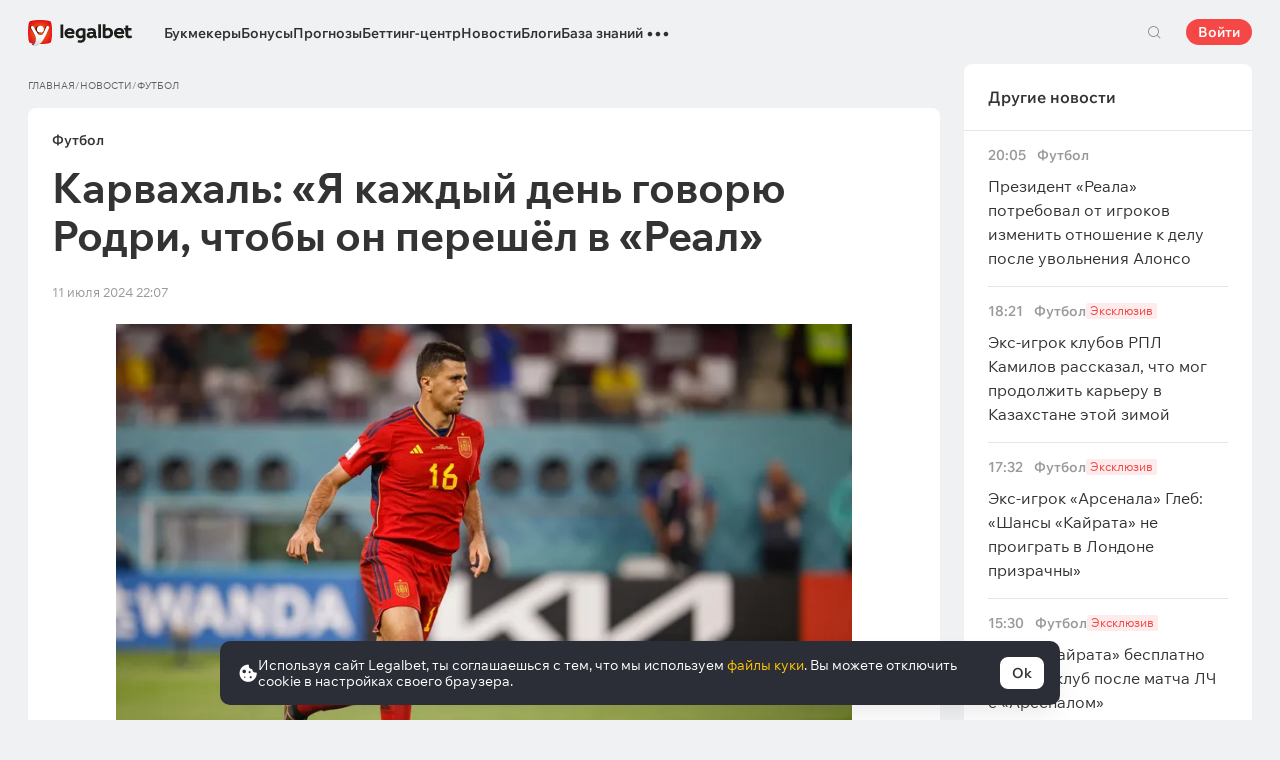

--- FILE ---
content_type: text/html; charset=UTF-8
request_url: https://legalbet.kz/news/karvahal-ya-kazhdij-den-govoryu-rodri-chtobi-on/
body_size: 44738
content:

<!DOCTYPE html>
<html lang="ru">
<head>
    <meta charset="UTF-8">
    <meta name="viewport" content="width=device-width, initial-scale=1">
            <link rel="preload" href="/wp/fonts/legalbet-iconfont.ttf?5bfabeef95d825841caa" as="font" type="font/ttf" crossorigin>
<link rel="preload" href="/wp/fonts/WixMadeforText-Regular.woff2?1137aca054842fc7ec8c" as="font" type="font/woff2" crossorigin>
<link rel="preload" href="/wp/fonts/WixMadeforText-Bold.woff2?5e9e5e4bca623d8fbb12" as="font" type="font/woff2" crossorigin>
<link rel="preload" href="/wp/fonts/WixMadeforText-SemiBold.woff2?00865123f3f9809f1318" as="font" type="font/woff2" crossorigin>
<link rel="preload" href="https://cbzxy.com/ay/loader.js?v=1769615640" as="script" crossorigin>
<link rel="preconnect" href="https://mc.yandex.ru">
<link rel="preconnect" href="https://www.google-analytics.com">
<link rel="preconnect" href="https://www.googletagmanager.com">
<link rel="preconnect" href="https://socket.legalcdn.com">
        <link rel="preload" href="/wp/css/site-menu.css?04d9103b51048e10636b" as="style"><link rel="preload" href="/wp/css/app_css-links-slider.css?fa81aa47e1341fe70870" as="style"><link rel="preload" href="/wp/css/news.css?f756d0cf81447e97570b" as="style"><link rel="preload" href="/wp/css/app_css-news-buttons.css?b9c8dbbc299494b2bbd0" as="style"><link rel="preload" href="/wp/css/app_css-_blogs.css?0c5c70d2af6901a30fa7" as="style"><link rel="preload" href="/wp/css/65478.css?f756d0cf81447e97570b" as="style"><link rel="preload" href="/wp/css/app_css-_slider-image-popup.css?59e9901e8e7f7d4c290c" as="style"><link rel="preload" href="/wp/css/app_css-_round-nav.css?066ff54d0d4c92f68251" as="style"><link rel="preload" href="/wp/css/node_modules-swiper-bundle.min.css?4dc49d4413a17629ac12" as="style"><link rel="preload" href="/wp/css/app_css-base.css?10254d740bfc425816a5" as="style"><link rel="preload" href="/wp/css/app_css-_slider-base.css?10233e473636f790c799" as="style"><link rel="stylesheet" href="/wp/css/app_css-_slider-base.css?10233e473636f790c799"><link rel="stylesheet" href="/wp/css/app_css-base.css?10254d740bfc425816a5"><link rel="stylesheet" href="/wp/css/node_modules-swiper-bundle.min.css?4dc49d4413a17629ac12"><link rel="stylesheet" href="/wp/css/app_css-_round-nav.css?066ff54d0d4c92f68251"><link rel="stylesheet" href="/wp/css/app_css-_slider-image-popup.css?59e9901e8e7f7d4c290c"><link rel="stylesheet" href="/wp/css/65478.css?f756d0cf81447e97570b"><link rel="stylesheet" href="/wp/css/app_css-_blogs.css?0c5c70d2af6901a30fa7"><link rel="stylesheet" href="/wp/css/app_css-news-buttons.css?b9c8dbbc299494b2bbd0"><link rel="stylesheet" href="/wp/css/news.css?f756d0cf81447e97570b"><link rel="stylesheet" href="/wp/css/app_css-links-slider.css?fa81aa47e1341fe70870"><link rel="stylesheet" href="/wp/css/site-menu.css?04d9103b51048e10636b">

    <style type="text/css">        .c-30303kk,.bar-30303kk:hover,.c-30303-gradientkk{background:#9e0000}.c-30308kk,.bar-30308kk:hover,.c-30308-gradientkk{background:#166b2b}.c-30313kk,.bar-30313kk:hover,.c-30313-gradientkk{background:#231f20}.c-30318kk,.bar-30318kk:hover,.c-30318-gradientkk{background:#db252a}.c-30323kk,.bar-30323kk:hover,.c-30323-gradientkk{background:#276da4}.c-30328kk,.bar-30328kk:hover,.c-30328-gradientkk{background:#1a1a1a}.c-30333kk,.bar-30333kk:hover,.c-30333-gradientkk{background:#2f732c}.c-30343kk,.bar-30343kk:hover,.c-30343-gradientkk{background:#22a546}.c-30348kk,.bar-30348kk:hover,.c-30348-gradientkk{background:#011d3d}.c-30353kk,.bar-30353kk:hover,.c-30353-gradientkk{background:#1a1a1a}.c-30358kk,.bar-30358kk:hover,.c-30358-gradientkk{background:#00bf00}.c-30363kk,.bar-30363kk:hover,.c-30363-gradientkk{background:#1a1a1a}.c-30368kk,.bar-30368kk:hover,.c-30368-gradientkk{background:#9d9753}.c-30378kk,.bar-30378kk:hover,.c-30378-gradientkk{background:#5f2376}.c-30383kk,.bar-30383kk:hover,.c-30383-gradientkk{background:#58b038}.c-30388kk,.bar-30388kk:hover,.c-30388-gradientkk{background:#d42a28}.c-30393kk,.bar-30393kk:hover,.c-30393-gradientkk{background:#000000}.c-30398kk,.bar-30398kk:hover,.c-30398-gradientkk{background:#f36f21}.c-30403kk,.bar-30403kk:hover,.c-30403-gradientkk{background:#000000}.c-30408kk,.bar-30408kk:hover,.c-30408-gradientkk{background:#000000}.c-30413kk,.bar-30413kk:hover,.c-30413-gradientkk{background:#000000}.c-30418kk,.bar-30418kk:hover,.c-30418-gradientkk{background:#000000}.c-30423kk,.bar-30423kk:hover,.c-30423-gradientkk{background:#000000}.c-30428kk,.bar-30428kk:hover,.c-30428-gradientkk{background:#000000}.c-30433kk,.bar-30433kk:hover,.c-30433-gradientkk{background:#000000}.c-30438kk,.bar-30438kk:hover,.c-30438-gradientkk{background:#000000}.c-30443kk,.bar-30443kk:hover,.c-30443-gradientkk{background:#000000}.c-30448kk,.bar-30448kk:hover,.c-30448-gradientkk{background:#000000}.c-30453kk,.bar-30453kk:hover,.c-30453-gradientkk{background:#000000}.c-30458kk,.bar-30458kk:hover,.c-30458-gradientkk{background:#000000}.c-30463kk,.bar-30463kk:hover,.c-30463-gradientkk{background:#000000}.c-30468kk,.bar-30468kk:hover,.c-30468-gradientkk{background:#000000}.c-30473kk,.bar-30473kk:hover,.c-30473-gradientkk{background:#000000}.c-30478kk,.bar-30478kk:hover,.c-30478-gradientkk{background:#000000}.c-30483kk,.bar-30483kk:hover,.c-30483-gradientkk{background:#000000}.c-30488kk,.bar-30488kk:hover,.c-30488-gradientkk{background:}.c-30493kk,.bar-30493kk:hover,.c-30493-gradientkk{background:#000000}.c-30498kk,.bar-30498kk:hover,.c-30498-gradientkk{background:#000000}.c-30503kk,.bar-30503kk:hover,.c-30503-gradientkk{background:#000000}.c-30508kk,.bar-30508kk:hover,.c-30508-gradientkk{background:#000000}.c-30513kk,.bar-30513kk:hover,.c-30513-gradientkk{background:#000000}.c-30518kk,.bar-30518kk:hover,.c-30518-gradientkk{background:#000000}.c-30523kk,.bar-30523kk:hover,.c-30523-gradientkk{background:#000000}.c-30528kk,.bar-30528kk:hover,.c-30528-gradientkk{background:#000000}.c-30533kk,.bar-30533kk:hover,.c-30533-gradientkk{background:#000000}.c-30538kk,.bar-30538kk:hover,.c-30538-gradientkk{background:#000000}.c-30543kk,.bar-30543kk:hover,.c-30543-gradientkk{background:#000000}.c-30548kk,.bar-30548kk:hover,.c-30548-gradientkk{background:#000000}.c-30553kk,.bar-30553kk:hover,.c-30553-gradientkk{background:#000000}.c-30558kk,.bar-30558kk:hover,.c-30558-gradientkk{background:#000000}.c-30563kk,.bar-30563kk:hover,.c-30563-gradientkk{background:#000000}.c-30568kk,.bar-30568kk:hover,.c-30568-gradientkk{background:#000000}.c-30573kk,.bar-30573kk:hover,.c-30573-gradientkk{background:#000000}.c-30578kk,.bar-30578kk:hover,.c-30578-gradientkk{background:#000000}.c-30583kk,.bar-30583kk:hover,.c-30583-gradientkk{background:#000000}.c-30588kk,.bar-30588kk:hover,.c-30588-gradientkk{background:#000000}.c-30593kk,.bar-30593kk:hover,.c-30593-gradientkk{background:#000000}.c-30598kk,.bar-30598kk:hover,.c-30598-gradientkk{background:#000000}.c-30603kk,.bar-30603kk:hover,.c-30603-gradientkk{background:#000000}.c-30608kk,.bar-30608kk:hover,.c-30608-gradientkk{background:#000000}.c-30613kk,.bar-30613kk:hover,.c-30613-gradientkk{background:#000000}.c-30618kk,.bar-30618kk:hover,.c-30618-gradientkk{background:#000000}.c-30623kk,.bar-30623kk:hover,.c-30623-gradientkk{background:#000000}.c-30628kk,.bar-30628kk:hover,.c-30628-gradientkk{background:#000000}.c-30633kk,.bar-30633kk:hover,.c-30633-gradientkk{background:#000000}.c-30638kk,.bar-30638kk:hover,.c-30638-gradientkk{background:#000000}.c-30643kk,.bar-30643kk:hover,.c-30643-gradientkk{background:#000000}.c-30648kk,.bar-30648kk:hover,.c-30648-gradientkk{background:#000000}.c-30653kk,.bar-30653kk:hover,.c-30653-gradientkk{background:#000000}.c-30658kk,.bar-30658kk:hover,.c-30658-gradientkk{background:#000000}.c-30663kk,.bar-30663kk:hover,.c-30663-gradientkk{background:#000000}.c-30668kk,.bar-30668kk:hover,.c-30668-gradientkk{background:#000000}.c-30673kk,.bar-30673kk:hover,.c-30673-gradientkk{background:#000000}.c-30678kk,.bar-30678kk:hover,.c-30678-gradientkk{background:#000000}.c-30683kk,.bar-30683kk:hover,.c-30683-gradientkk{background:#000000}.c-30688kk,.bar-30688kk:hover,.c-30688-gradientkk{background:#000000}.c-30693kk,.bar-30693kk:hover,.c-30693-gradientkk{background:#000000}.c-30698kk,.bar-30698kk:hover,.c-30698-gradientkk{background:#000000}.c-30703kk,.bar-30703kk:hover,.c-30703-gradientkk{background:#000000}.c-30708kk,.bar-30708kk:hover,.c-30708-gradientkk{background:#000000}.c-30713kk,.bar-30713kk:hover,.c-30713-gradientkk{background:#000000}.c-30718kk,.bar-30718kk:hover,.c-30718-gradientkk{background:#000000}.c-30728kk,.bar-30728kk:hover,.c-30728-gradientkk{background:#000000}.c-30733kk,.bar-30733kk:hover,.c-30733-gradientkk{background:#000000}.c-30738kk,.bar-30738kk:hover,.c-30738-gradientkk{background:#000000}.c-30743kk,.bar-30743kk:hover,.c-30743-gradientkk{background:#000000}.c-30748kk,.bar-30748kk:hover,.c-30748-gradientkk{background:#000000}.c-30753kk,.bar-30753kk:hover,.c-30753-gradientkk{background:#000000}.c-30758kk,.bar-30758kk:hover,.c-30758-gradientkk{background:#000000}.c-30763kk,.bar-30763kk:hover,.c-30763-gradientkk{background:#000000}.c-30768kk,.bar-30768kk:hover,.c-30768-gradientkk{background:#000000}.c-30773kk,.bar-30773kk:hover,.c-30773-gradientkk{background:#000000}.c-30778kk,.bar-30778kk:hover,.c-30778-gradientkk{background:#000000}.c-30783kk,.bar-30783kk:hover,.c-30783-gradientkk{background:#000000}.c-30788kk,.bar-30788kk:hover,.c-30788-gradientkk{background:#000000}.c-30793kk,.bar-30793kk:hover,.c-30793-gradientkk{background:#000000}.c-30798kk,.bar-30798kk:hover,.c-30798-gradientkk{background:}.c-30803kk,.bar-30803kk:hover,.c-30803-gradientkk{background:#000000}.c-30808kk,.bar-30808kk:hover,.c-30808-gradientkk{background:#000000}.c-30813kk,.bar-30813kk:hover,.c-30813-gradientkk{background:#000000}.c-30818kk,.bar-30818kk:hover,.c-30818-gradientkk{background:#000000}.c-30823kk,.bar-30823kk:hover,.c-30823-gradientkk{background:#000000}.c-30828kk,.bar-30828kk:hover,.c-30828-gradientkk{background:#000000}.c-30833kk,.bar-30833kk:hover,.c-30833-gradientkk{background:#000000}.c-30838kk,.bar-30838kk:hover,.c-30838-gradientkk{background:#000000}.c-30843kk,.bar-30843kk:hover,.c-30843-gradientkk{background:#000000}.c-30848kk,.bar-30848kk:hover,.c-30848-gradientkk{background:#000000}.c-30853kk,.bar-30853kk:hover,.c-30853-gradientkk{background:#000000}.c-30858kk,.bar-30858kk:hover,.c-30858-gradientkk{background:#000000}.c-30863kk,.bar-30863kk:hover,.c-30863-gradientkk{background:#000000}.c-30868kk,.bar-30868kk:hover,.c-30868-gradientkk{background:#000000}.c-30873kk,.bar-30873kk:hover,.c-30873-gradientkk{background:#000000}.c-30878kk,.bar-30878kk:hover,.c-30878-gradientkk{background:#000000}.c-30883kk,.bar-30883kk:hover,.c-30883-gradientkk{background:#000000}.c-30888kk,.bar-30888kk:hover,.c-30888-gradientkk{background:#000000}.c-30893kk,.bar-30893kk:hover,.c-30893-gradientkk{background:#000000}.c-30898kk,.bar-30898kk:hover,.c-30898-gradientkk{background:#000000}.c-30903kk,.bar-30903kk:hover,.c-30903-gradientkk{background:#000000}.c-30908kk,.bar-30908kk:hover,.c-30908-gradientkk{background:#000000}.c-30913kk,.bar-30913kk:hover,.c-30913-gradientkk{background:#000000}.c-30918kk,.bar-30918kk:hover,.c-30918-gradientkk{background:#000000}.c-30923kk,.bar-30923kk:hover,.c-30923-gradientkk{background:#000000}.c-30928kk,.bar-30928kk:hover,.c-30928-gradientkk{background:#000000}.c-30933kk,.bar-30933kk:hover,.c-30933-gradientkk{background:#000000}.c-30938kk,.bar-30938kk:hover,.c-30938-gradientkk{background:#000000}.c-30983kk,.bar-30983kk:hover,.c-30983-gradientkk{background:#000000}.c-31023kk,.bar-31023kk:hover,.c-31023-gradientkk{background:#000000}.c-31043kk,.bar-31043kk:hover,.c-31043-gradientkk{background:#000000}.c-31063kk,.bar-31063kk:hover,.c-31063-gradientkk{background:#000000}.c-31103kk,.bar-31103kk:hover,.c-31103-gradientkk{background:#000000}.c-31123kk,.bar-31123kk:hover,.c-31123-gradientkk{background:#000000}.c-31143kk,.bar-31143kk:hover,.c-31143-gradientkk{background:#000000}.c-31163kk,.bar-31163kk:hover,.c-31163-gradientkk{background:#000000}.c-31183kk,.bar-31183kk:hover,.c-31183-gradientkk{background:#000000}.c-31203kk,.bar-31203kk:hover,.c-31203-gradientkk{background:#000000}.c-31223kk,.bar-31223kk:hover,.c-31223-gradientkk{background:#000000}.c-31243kk,.bar-31243kk:hover,.c-31243-gradientkk{background:#000000}.c-31263kk,.bar-31263kk:hover,.c-31263-gradientkk{background:#000000}.c-31283kk,.bar-31283kk:hover,.c-31283-gradientkk{background:#000000}.c-31303kk,.bar-31303kk:hover,.c-31303-gradientkk{background:#000000}.c-31323kk,.bar-31323kk:hover,.c-31323-gradientkk{background:#000000}.c-31343kk,.bar-31343kk:hover,.c-31343-gradientkk{background:#000000}.c-31363kk,.bar-31363kk:hover,.c-31363-gradientkk{background:#000000}.c-31383kk,.bar-31383kk:hover,.c-31383-gradientkk{background:#000000}.c-31403kk,.bar-31403kk:hover,.c-31403-gradientkk{background:#000000}.c-31423kk,.bar-31423kk:hover,.c-31423-gradientkk{background:#000000}.c-31443kk,.bar-31443kk:hover,.c-31443-gradientkk{background:#000000}.c-31463kk,.bar-31463kk:hover,.c-31463-gradientkk{background:#000000}.c-31483kk,.bar-31483kk:hover,.c-31483-gradientkk{background:#000000}.c-31503kk,.bar-31503kk:hover,.c-31503-gradientkk{background:#000000}.c-31523kk,.bar-31523kk:hover,.c-31523-gradientkk{background:#000000}.c-31543kk,.bar-31543kk:hover,.c-31543-gradientkk{background:#000000}.c-31563kk,.bar-31563kk:hover,.c-31563-gradientkk{background:#000000}.c-31583kk,.bar-31583kk:hover,.c-31583-gradientkk{background:#000000}.c-31603kk,.bar-31603kk:hover,.c-31603-gradientkk{background:#000000}.c-31623kk,.bar-31623kk:hover,.c-31623-gradientkk{background:#000000}.c-31643kk,.bar-31643kk:hover,.c-31643-gradientkk{background:#000000}.c-31663kk,.bar-31663kk:hover,.c-31663-gradientkk{background:#000000}.c-31683kk,.bar-31683kk:hover,.c-31683-gradientkk{background:#000000}.c-31703kk,.bar-31703kk:hover,.c-31703-gradientkk{background:#000000}.c-31723kk,.bar-31723kk:hover,.c-31723-gradientkk{background:#000000}.c-31743kk,.bar-31743kk:hover,.c-31743-gradientkk{background:#000000}.c-31763kk,.bar-31763kk:hover,.c-31763-gradientkk{background:#000000}.c-31823kk,.bar-31823kk:hover,.c-31823-gradientkk{background:#000000}.c-31883kk,.bar-31883kk:hover,.c-31883-gradientkk{background:#e4002b}.c-31903kk,.bar-31903kk:hover,.c-31903-gradientkk{background:#000000}.c-31923kk,.bar-31923kk:hover,.c-31923-gradientkk{background:#000000}.c-31943kk,.bar-31943kk:hover,.c-31943-gradientkk{background:#000000}.c-31963kk,.bar-31963kk:hover,.c-31963-gradientkk{background:#000000}.c-31983kk,.bar-31983kk:hover,.c-31983-gradientkk{background:#000000}.c-32003kk,.bar-32003kk:hover,.c-32003-gradientkk{background:#000000}.c-32023kk,.bar-32023kk:hover,.c-32023-gradientkk{background:#000000}.c-32043kk,.bar-32043kk:hover,.c-32043-gradientkk{background:#000000}.c-32063kk,.bar-32063kk:hover,.c-32063-gradientkk{background:#000000}.c-32083kk,.bar-32083kk:hover,.c-32083-gradientkk{background:#000000}.c-32103kk,.bar-32103kk:hover,.c-32103-gradientkk{background:#000000}.c-32123kk,.bar-32123kk:hover,.c-32123-gradientkk{background:#016a4c}.c-32143kk,.bar-32143kk:hover,.c-32143-gradientkk{background:#000000}.c-32163kk,.bar-32163kk:hover,.c-32163-gradientkk{background:#000000}.c-32183kk,.bar-32183kk:hover,.c-32183-gradientkk{background:#000000}.c-32203kk,.bar-32203kk:hover,.c-32203-gradientkk{background:#ffd503}.c-32223kk,.bar-32223kk:hover,.c-32223-gradientkk{background:#000000}.c-32243kk,.bar-32243kk:hover,.c-32243-gradientkk{background:#ff2400}.c-32263kk,.bar-32263kk:hover,.c-32263-gradientkk{background:#384b12}.c-1005221kk,.bar-1005221kk:hover,.c-1005221-gradientkk{background:#000000}.c-1005301kk,.bar-1005301kk:hover,.c-1005301-gradientkk{background:#459702}.c-1005321kk,.bar-1005321kk:hover,.c-1005321-gradientkk{background:#f36f21}.c-1005381kk,.bar-1005381kk:hover,.c-1005381-gradientkk{background:#000000}.c-1005401kk,.bar-1005401kk:hover,.c-1005401-gradientkk{background:#000000}.c-1005421kk,.bar-1005421kk:hover,.c-1005421-gradientkk{background:#000000}.c-1005541kk,.bar-1005541kk:hover,.c-1005541-gradientkk{background:#000000}.c-1006121kk,.bar-1006121kk:hover,.c-1006121-gradientkk{background:#000000}.c-1008651kk,.bar-1008651kk:hover,.c-1008651-gradientkk{background:#000000}
	</style>
    	
    
    <meta http-equiv="X-UA-Compatible" content="IE=edge">
            <title>		Карвахаль: «Я каждый день говорю Родри, чтобы он перешёл в «Реал»
</title>
                                    <meta name="description" content="		Футболист рассказал, как уговаривает своего партнёра по сборной Испании перейти в «Реал».
"/>
                
    
                        <link rel="shortcut icon" href="https://web.legalcdn.org/img/favicons4/favicon-48x48.ico" >
<link rel="shortcut icon" type="image/png" href="https://web.legalcdn.org/img/favicons4/favicon-48x48.png" >
<link rel="apple-touch-icon" href="https://web.legalcdn.org/wp/images/a2hs-daily/192x192.442db58ae7dac32d1cd3.png">
<link rel="mask-icon" href="https://web.legalcdn.org/img/favicons4/safari-pinned-tab.svg" color="#d0021b">
<meta name="theme-color" content="#ffffff">
            <link rel="manifest" href="/android/webmanifest.json" crossorigin="use-credentials">
        <meta name="msapplication-config" content="browserconfig.xml">
    <meta property="og:locale" content="ru_KZ"/>
    <meta property="og:type" content="article"/>
    <meta property="og:site_name" content="legalbet.kz"/>
    <meta property="og:title" content="		Карвахаль: «Я каждый день говорю Родри, чтобы он перешёл в «Реал»
"/>
    <meta property="og:description" content="		Футболист рассказал, как уговаривает своего партнёра по сборной Испании перейти в «Реал».
"/>
    <meta property="og:url" content="https://legalbet.kz/news/karvahal-ya-kazhdij-den-govoryu-rodri-chtobi-on/"/>
    <meta name="twitter:url" content="https://legalbet.kz/news/karvahal-ya-kazhdij-den-govoryu-rodri-chtobi-on/"/>
    <meta name="twitter:title" content="		Карвахаль: «Я каждый день говорю Родри, чтобы он перешёл в «Реал»
"/>
    <meta name="twitter:description" content="		Футболист рассказал, как уговаривает своего партнёра по сборной Испании перейти в «Реал».
"/>
                                <meta name="yandex-verification" content="9170b72c258c89a5" />
    <meta name="ahrefs-site-verification" content="acd474bc04cb2909f1cf6d43db9d5c499edd6d33f3ad7142d0b582f83a16537d">
        	        
        <meta property="og:image" content="https://web.legalcdn.org/_images/legalbet-og-logo.png"/>
        <meta name="twitter:card" content="summary"/>
        <meta name="twitter:image" content="https://web.legalcdn.org/_images/legalbet-og-logo.png"/>
    
			<link rel="amphtml" href="https://legalbet.kz/news/karvahal-ya-kazhdij-den-govoryu-rodri-chtobi-on/amp/">
	            <link rel="canonical" href="https://legalbet.kz/news/karvahal-ya-kazhdij-den-govoryu-rodri-chtobi-on/"/>
            
    
</head>

<body data-auth="0" class="is-legalbet is-not-mobile  light-theme-menu-flag" data-locale="kk">

<!--site header begin-->



<!--site header end-->

<div class="site-layout ">
    <main class="site-content ">
		                                                        
		        <header class="header site-header compact site-header_sticky ">
            <div class="site-heaer__inner  ">
                <div class="container site-menu-container-js ">
					                    

<div class="site-header-new-menu-container">
	<div class="new-site-menu-vue ssr-vue-app"
		 data-data="{&quot;menu_items&quot;:[{&quot;id&quot;:&quot;f4a1405e-d129-4599-a5d8-c78c903ed3ad&quot;,&quot;url&quot;:&quot;&quot;,&quot;icon&quot;:&quot;&quot;,&quot;type&quot;:&quot;section&quot;,&quot;level&quot;:1,&quot;title&quot;:&quot;&quot;,&quot;status&quot;:&quot;&quot;,&quot;children&quot;:[{&quot;id&quot;:&quot;59bd036f-3dce-48c6-a2eb-6a8beadcfc30&quot;,&quot;url&quot;:&quot;&quot;,&quot;icon&quot;:&quot;home&quot;,&quot;type&quot;:&quot;menu&quot;,&quot;level&quot;:1,&quot;title&quot;:&quot;\u0413\u043b\u0430\u0432\u043d\u0430\u044f&quot;,&quot;status&quot;:&quot;&quot;,&quot;children&quot;:[],&quot;iconPool&quot;:&quot;generalIconPool&quot;,&quot;isHidden&quot;:true,&quot;isDefaultShow&quot;:false,&quot;geoAllowedLocales&quot;:[]},{&quot;id&quot;:&quot;bada06b1-027e-464c-aa42-ac0ddfb6b690&quot;,&quot;url&quot;:&quot;\/bukmekerskye-kontory\/&quot;,&quot;icon&quot;:&quot;rating&quot;,&quot;type&quot;:&quot;menu&quot;,&quot;level&quot;:1,&quot;title&quot;:&quot;\u0411\u0443\u043a\u043c\u0435\u043a\u0435\u0440\u044b&quot;,&quot;status&quot;:&quot;&quot;,&quot;children&quot;:[{&quot;id&quot;:&quot;4f21d82d-57b6-4536-942d-4c154c662be3&quot;,&quot;url&quot;:&quot;&quot;,&quot;icon&quot;:&quot;&quot;,&quot;type&quot;:&quot;section&quot;,&quot;level&quot;:2,&quot;title&quot;:&quot;&quot;,&quot;status&quot;:&quot;&quot;,&quot;children&quot;:[{&quot;id&quot;:&quot;5cd4c30a-2043-41a9-80d1-180385edb0e6&quot;,&quot;url&quot;:&quot;\/rating-user\/&quot;,&quot;icon&quot;:&quot;like&quot;,&quot;type&quot;:&quot;menu&quot;,&quot;level&quot;:2,&quot;title&quot;:&quot;\u041d\u0430\u0440\u043e\u0434\u043d\u044b\u0439 \u0440\u0435\u0439\u0442\u0438\u043d\u0433&quot;,&quot;status&quot;:&quot;&quot;,&quot;children&quot;:[],&quot;iconPool&quot;:&quot;generalIconPool&quot;,&quot;isHidden&quot;:false,&quot;isDefaultShow&quot;:false,&quot;geoAllowedLocales&quot;:[]},{&quot;id&quot;:&quot;d6302968-87f5-4c5d-8086-8e54e87b464f&quot;,&quot;url&quot;:&quot;\/rating\/&quot;,&quot;icon&quot;:&quot;reliability&quot;,&quot;type&quot;:&quot;menu&quot;,&quot;level&quot;:2,&quot;title&quot;:&quot;\u0420\u0435\u0439\u0442\u0438\u043d\u0433 \u043d\u0430\u0434\u0435\u0436\u043d\u043e\u0441\u0442\u0438&quot;,&quot;status&quot;:&quot;&quot;,&quot;children&quot;:[],&quot;iconPool&quot;:&quot;generalIconPool&quot;,&quot;isHidden&quot;:false,&quot;isDefaultShow&quot;:false,&quot;geoAllowedLocales&quot;:[]},{&quot;id&quot;:&quot;3d3b954d-9910-412d-9062-5bd16032dfc7&quot;,&quot;url&quot;:&quot;\/rating-odds\/&quot;,&quot;icon&quot;:&quot;percent&quot;,&quot;type&quot;:&quot;menu&quot;,&quot;level&quot;:2,&quot;title&quot;:&quot;\u0420\u0435\u0439\u0442\u0438\u043d\u0433 \u043f\u043e \u043a\u043e\u044d\u0444\u0444\u0438\u0446\u0438\u0435\u043d\u0442\u0430\u043c&quot;,&quot;status&quot;:&quot;&quot;,&quot;children&quot;:[],&quot;iconPool&quot;:&quot;generalIconPool&quot;,&quot;isHidden&quot;:false,&quot;isDefaultShow&quot;:false,&quot;geoAllowedLocales&quot;:[]},{&quot;id&quot;:&quot;ef379399-3a7f-4ff6-9872-1a60a0e3f9ac&quot;,&quot;url&quot;:&quot;\/rating-line\/&quot;,&quot;icon&quot;:&quot;upright&quot;,&quot;type&quot;:&quot;menu&quot;,&quot;level&quot;:2,&quot;title&quot;:&quot;\u0420\u0435\u0439\u0442\u0438\u043d\u0433 \u043f\u043e \u0432\u044b\u0431\u043e\u0440\u0443 \u0441\u0442\u0430\u0432\u043e\u043a&quot;,&quot;status&quot;:&quot;&quot;,&quot;children&quot;:[],&quot;iconPool&quot;:&quot;generalIconPool&quot;,&quot;isHidden&quot;:false,&quot;isDefaultShow&quot;:false,&quot;geoAllowedLocales&quot;:[]},{&quot;id&quot;:&quot;0652b20b-39bc-4e5e-97e2-365d747e51ae&quot;,&quot;url&quot;:&quot;\/rating-live\/&quot;,&quot;icon&quot;:&quot;live&quot;,&quot;type&quot;:&quot;menu&quot;,&quot;level&quot;:2,&quot;title&quot;:&quot;\u0420\u0435\u0439\u0442\u0438\u043d\u0433 Live&quot;,&quot;status&quot;:&quot;&quot;,&quot;children&quot;:[],&quot;iconPool&quot;:&quot;generalIconPool&quot;,&quot;isHidden&quot;:false,&quot;isDefaultShow&quot;:false,&quot;geoAllowedLocales&quot;:[]},{&quot;id&quot;:&quot;12fc6ca0-3ff7-46bb-a957-5e343f2f368a&quot;,&quot;url&quot;:&quot;\/rating-cybersport\/&quot;,&quot;icon&quot;:&quot;cybersport&quot;,&quot;type&quot;:&quot;menu&quot;,&quot;level&quot;:2,&quot;title&quot;:&quot;\u041a\u0438\u0431\u0435\u0440\u0441\u043f\u043e\u0440\u0442&quot;,&quot;status&quot;:&quot;&quot;,&quot;children&quot;:[],&quot;iconPool&quot;:&quot;generalIconPool&quot;,&quot;isHidden&quot;:false,&quot;isDefaultShow&quot;:false,&quot;geoAllowedLocales&quot;:[]},{&quot;id&quot;:&quot;bef37afc-3422-425d-b5c8-019cc4ddda80&quot;,&quot;url&quot;:&quot;\/rating-bonus\/&quot;,&quot;icon&quot;:&quot;bonus&quot;,&quot;type&quot;:&quot;menu&quot;,&quot;level&quot;:2,&quot;title&quot;:&quot;\u0411\u0443\u043a\u043c\u0435\u043a\u0435\u0440\u044b \u0441 \u0431\u043e\u043d\u0443\u0441\u0430\u043c\u0438&quot;,&quot;status&quot;:&quot;&quot;,&quot;children&quot;:[],&quot;iconPool&quot;:&quot;generalIconPool&quot;,&quot;isHidden&quot;:false,&quot;isDefaultShow&quot;:false,&quot;geoAllowedLocales&quot;:[]},{&quot;id&quot;:&quot;ed0e8c74-6473-420f-a8a2-7820c1f92d0a&quot;,&quot;url&quot;:&quot;\/bookmakers-on-mobile-devices\/&quot;,&quot;icon&quot;:&quot;mobile&quot;,&quot;type&quot;:&quot;menu&quot;,&quot;level&quot;:2,&quot;title&quot;:&quot;\u0411\u0443\u043a\u043c\u0435\u043a\u0435\u0440\u044b \u043d\u0430 \u043c\u043e\u0431\u0438\u043b\u044c\u043d\u044b\u0445&quot;,&quot;status&quot;:&quot;&quot;,&quot;children&quot;:[],&quot;iconPool&quot;:&quot;generalIconPool&quot;,&quot;isHidden&quot;:false,&quot;isDefaultShow&quot;:false,&quot;geoAllowedLocales&quot;:[]},{&quot;id&quot;:&quot;e3868ff3-d56b-4dbf-8ed3-c5e8df757530&quot;,&quot;url&quot;:&quot;\/bukmekerskye-kontory\/&quot;,&quot;icon&quot;:&quot;legal&quot;,&quot;type&quot;:&quot;menu&quot;,&quot;level&quot;:2,&quot;title&quot;:&quot;\u0412\u0441\u0435 \u043b\u0435\u0433\u0430\u043b\u044c\u043d\u044b\u0435 \u0431\u0443\u043a\u043c\u0435\u043a\u0435\u0440\u044b&quot;,&quot;status&quot;:&quot;&quot;,&quot;children&quot;:[{&quot;id&quot;:&quot;53996c47-d50b-451d-88c5-c4ae5e128963&quot;,&quot;url&quot;:&quot;&quot;,&quot;icon&quot;:&quot;&quot;,&quot;type&quot;:&quot;section&quot;,&quot;level&quot;:3,&quot;title&quot;:&quot;&quot;,&quot;status&quot;:&quot;&quot;,&quot;children&quot;:[{&quot;id&quot;:&quot;a6f2f789-2d5e-49cb-8817-211286fb8dcb&quot;,&quot;url&quot;:&quot;\/bukmekerskye-kontory\/1xbet\/&quot;,&quot;icon&quot;:&quot;\/cdn\/static\/03\/64\/633596d34ced3_1664456403.svg&quot;,&quot;type&quot;:&quot;menu&quot;,&quot;level&quot;:3,&quot;title&quot;:&quot;1xBet&quot;,&quot;status&quot;:&quot;&quot;,&quot;children&quot;:[],&quot;iconPool&quot;:&quot;bkIconPool&quot;,&quot;isHidden&quot;:false,&quot;isDefaultShow&quot;:false,&quot;isHiddenDesktop&quot;:true,&quot;geoAllowedLocales&quot;:[]},{&quot;id&quot;:&quot;8336ccf3-ebde-44ae-87a3-b71b8e5ccaea&quot;,&quot;url&quot;:&quot;\/bukmekerskye-kontory\/pari-match\/&quot;,&quot;icon&quot;:&quot;\/cdn\/static\/81\/63\/633596bdbf0f0_1664456381.svg&quot;,&quot;type&quot;:&quot;menu&quot;,&quot;level&quot;:3,&quot;title&quot;:&quot;\u041f\u0430\u0440\u0438\u043c\u0430\u0442\u0447&quot;,&quot;status&quot;:&quot;&quot;,&quot;children&quot;:[],&quot;iconPool&quot;:&quot;bkIconPool&quot;,&quot;isHidden&quot;:false,&quot;isDefaultShow&quot;:false,&quot;isHiddenDesktop&quot;:true,&quot;geoAllowedLocales&quot;:[]},{&quot;id&quot;:&quot;496575a6-72c5-4d10-8c75-4acd7120bbe2&quot;,&quot;url&quot;:&quot;\/bukmekerskye-kontory\/bk-olimpbet\/&quot;,&quot;icon&quot;:&quot;\/cdn\/static\/70\/44\/6661a1e61a813_1717674470.svg&quot;,&quot;type&quot;:&quot;menu&quot;,&quot;level&quot;:3,&quot;title&quot;:&quot;OLIMPBET&quot;,&quot;status&quot;:&quot;&quot;,&quot;children&quot;:[],&quot;iconPool&quot;:&quot;bkIconPool&quot;,&quot;isHidden&quot;:false,&quot;isDefaultShow&quot;:false,&quot;isHiddenDesktop&quot;:true,&quot;geoAllowedLocales&quot;:[]},{&quot;id&quot;:&quot;d2cb4885-9364-4c26-971c-f75e8f165e5d&quot;,&quot;url&quot;:&quot;\/bukmekerskye-kontory\/fon\/&quot;,&quot;icon&quot;:&quot;\/cdn\/static\/65\/76\/62a060a19011b_1654677665.svg&quot;,&quot;type&quot;:&quot;menu&quot;,&quot;level&quot;:3,&quot;title&quot;:&quot;Fonbet&quot;,&quot;status&quot;:&quot;&quot;,&quot;children&quot;:[],&quot;iconPool&quot;:&quot;bkIconPool&quot;,&quot;isHidden&quot;:false,&quot;isDefaultShow&quot;:false,&quot;isHiddenDesktop&quot;:true,&quot;geoAllowedLocales&quot;:[]},{&quot;id&quot;:&quot;7588c72a-9676-4eb7-afb9-3d2bf4235c22&quot;,&quot;url&quot;:&quot;\/bukmekerskye-kontory\/ubet\/&quot;,&quot;icon&quot;:&quot;\/cdn\/static\/15\/64\/66ffbe3f15273_1728036415.svg&quot;,&quot;type&quot;:&quot;menu&quot;,&quot;level&quot;:3,&quot;title&quot;:&quot;Ubet&quot;,&quot;status&quot;:&quot;&quot;,&quot;children&quot;:[],&quot;iconPool&quot;:&quot;bkIconPool&quot;,&quot;isHidden&quot;:false,&quot;isDefaultShow&quot;:false,&quot;isHiddenDesktop&quot;:true,&quot;geoAllowedLocales&quot;:[]},{&quot;id&quot;:&quot;67c78cc1-4eb7-4848-9ac7-751c8094e130&quot;,&quot;url&quot;:&quot;\/bukmekerskye-kontory\/tennisi\/&quot;,&quot;icon&quot;:&quot;\/cdn\/static\/12\/59\/633594e8076ab_1664455912.svg&quot;,&quot;type&quot;:&quot;menu&quot;,&quot;level&quot;:3,&quot;title&quot;:&quot;\u0422\u0435\u043d\u043d\u0438\u0441\u0438&quot;,&quot;status&quot;:&quot;&quot;,&quot;children&quot;:[],&quot;iconPool&quot;:&quot;bkIconPool&quot;,&quot;isHidden&quot;:false,&quot;isDefaultShow&quot;:false,&quot;isHiddenDesktop&quot;:true,&quot;geoAllowedLocales&quot;:[]},{&quot;id&quot;:&quot;c9c4d802-b58c-4c3f-9868-235d996a6b1a&quot;,&quot;url&quot;:&quot;\/bukmekerskye-kontory\/pin-up\/&quot;,&quot;icon&quot;:&quot;\/cdn\/static\/34\/89\/67481bb67eb58_1732778934.svg&quot;,&quot;type&quot;:&quot;menu&quot;,&quot;level&quot;:3,&quot;title&quot;:&quot;Pin-up&quot;,&quot;status&quot;:&quot;&quot;,&quot;children&quot;:[],&quot;iconPool&quot;:&quot;bkIconPool&quot;,&quot;isHidden&quot;:false,&quot;isDefaultShow&quot;:false,&quot;isHiddenDesktop&quot;:true,&quot;geoAllowedLocales&quot;:[]},{&quot;id&quot;:&quot;26340b6d-a530-4c9b-946b-78ed7d4e57f7&quot;,&quot;url&quot;:&quot;\/bukmekerskye-kontory\/betsson\/&quot;,&quot;icon&quot;:&quot;\/cdn\/static\/97\/48\/655f00a1ecae7_1700724897.svg&quot;,&quot;type&quot;:&quot;menu&quot;,&quot;level&quot;:3,&quot;title&quot;:&quot;Betsson&quot;,&quot;status&quot;:&quot;&quot;,&quot;children&quot;:[],&quot;iconPool&quot;:&quot;bkIconPool&quot;,&quot;isHidden&quot;:false,&quot;isDefaultShow&quot;:false,&quot;isHiddenDesktop&quot;:true,&quot;geoAllowedLocales&quot;:[]},{&quot;id&quot;:&quot;bd1767a2-5290-4394-80cc-7b20e30de6d6&quot;,&quot;url&quot;:&quot;\/bukmekerskye-kontory\/winlinebet-2\/&quot;,&quot;icon&quot;:&quot;\/cdn\/static\/41\/64\/6310d0e901645_1662046441.svg&quot;,&quot;type&quot;:&quot;menu&quot;,&quot;level&quot;:3,&quot;title&quot;:&quot;Winline&quot;,&quot;status&quot;:&quot;&quot;,&quot;children&quot;:[],&quot;iconPool&quot;:&quot;bkIconPool&quot;,&quot;isHidden&quot;:false,&quot;isDefaultShow&quot;:false,&quot;isHiddenDesktop&quot;:true,&quot;geoAllowedLocales&quot;:[]},{&quot;id&quot;:&quot;36815c00-878e-4a11-a678-3e2d8eca7577&quot;,&quot;url&quot;:&quot;\/bukmekerskye-kontory\/betcity-2\/&quot;,&quot;icon&quot;:&quot;\/cdn\/static\/93\/88\/6570273d640b6_1701848893.svg&quot;,&quot;type&quot;:&quot;menu&quot;,&quot;level&quot;:3,&quot;title&quot;:&quot;\u0411\u0435\u0442\u0441\u0438\u0442\u0438&quot;,&quot;status&quot;:&quot;&quot;,&quot;children&quot;:[],&quot;iconPool&quot;:&quot;bkIconPool&quot;,&quot;isHidden&quot;:false,&quot;isDefaultShow&quot;:false,&quot;isHiddenDesktop&quot;:true,&quot;geoAllowedLocales&quot;:[]}],&quot;iconPool&quot;:&quot;generalIconPool&quot;,&quot;isHidden&quot;:false,&quot;isDefaultShow&quot;:false,&quot;geoAllowedLocales&quot;:[]}],&quot;iconPool&quot;:&quot;generalIconPool&quot;,&quot;isHidden&quot;:false,&quot;isDefaultShow&quot;:false,&quot;isHiddenDesktop&quot;:false,&quot;geoAllowedLocales&quot;:[]},{&quot;id&quot;:&quot;ffda7108-ac19-4ff4-8150-1479856f7c48&quot;,&quot;url&quot;:&quot;\/ratings\/&quot;,&quot;icon&quot;:&quot;olympic&quot;,&quot;type&quot;:&quot;menu&quot;,&quot;level&quot;:2,&quot;title&quot;:&quot;\u0412\u0441\u0435 \u0440\u0435\u0439\u0442\u0438\u043d\u0433\u0438 \u0431\u0443\u043a\u043c\u0435\u043a\u0435\u0440\u043e\u0432&quot;,&quot;status&quot;:&quot;&quot;,&quot;children&quot;:[],&quot;iconPool&quot;:&quot;generalIconPool&quot;,&quot;isHidden&quot;:false,&quot;menuType&quot;:&quot;default&quot;,&quot;slimColumn&quot;:false,&quot;isDefaultShow&quot;:false,&quot;isHiddenDesktop&quot;:false,&quot;geoAllowedLocales&quot;:[]},{&quot;id&quot;:&quot;0ffdcb71-3d3c-45dd-9457-c9eb23b23645&quot;,&quot;url&quot;:&quot;\/bukmekerskye-kontory\/sets\/&quot;,&quot;icon&quot;:&quot;filter&quot;,&quot;type&quot;:&quot;menu&quot;,&quot;level&quot;:2,&quot;title&quot;:&quot;\u0412\u0441\u0435 \u043f\u043e\u0434\u0431\u043e\u0440\u043a\u0438 \u0431\u0443\u043a\u043c\u0435\u043a\u0435\u0440\u043e\u0432&quot;,&quot;status&quot;:&quot;&quot;,&quot;children&quot;:[],&quot;iconPool&quot;:&quot;generalIconPool&quot;,&quot;isHidden&quot;:false,&quot;menuType&quot;:&quot;default&quot;,&quot;slimColumn&quot;:false,&quot;isDefaultShow&quot;:false,&quot;isHiddenDesktop&quot;:false,&quot;geoAllowedLocales&quot;:[]},{&quot;id&quot;:&quot;cc9de9d9-9a5f-485f-b85f-9d2fa32723e0&quot;,&quot;url&quot;:&quot;&quot;,&quot;icon&quot;:&quot;android&quot;,&quot;type&quot;:&quot;menu&quot;,&quot;level&quot;:2,&quot;title&quot;:&quot;\u0412\u0441\u0435 \u043f\u0440\u0438\u043b\u043e\u0436\u0435\u043d\u0438\u044f \u0434\u043b\u044f Android&quot;,&quot;status&quot;:&quot;&quot;,&quot;children&quot;:[{&quot;id&quot;:&quot;6883de07-0abb-41ad-bccf-1afc598bcfe5&quot;,&quot;url&quot;:&quot;&quot;,&quot;icon&quot;:&quot;&quot;,&quot;type&quot;:&quot;section&quot;,&quot;level&quot;:3,&quot;title&quot;:&quot;&quot;,&quot;status&quot;:&quot;&quot;,&quot;children&quot;:[{&quot;id&quot;:&quot;cf51de6a-9642-46cc-bb69-7148f8aa7c33&quot;,&quot;url&quot;:&quot;\/shkola-bettinga\/mobilnoe-prilozhenie-bk-1xbet-gde-skachat-i-kak-igrat\/&quot;,&quot;icon&quot;:&quot;\/cdn\/static\/03\/64\/633596d34ced3_1664456403.svg&quot;,&quot;type&quot;:&quot;menu&quot;,&quot;level&quot;:3,&quot;title&quot;:&quot;1xBet&quot;,&quot;status&quot;:&quot;&quot;,&quot;children&quot;:[],&quot;iconPool&quot;:&quot;bkIconPool&quot;,&quot;isHidden&quot;:false,&quot;isDefaultShow&quot;:false,&quot;isHiddenDesktop&quot;:true,&quot;geoAllowedLocales&quot;:[]},{&quot;id&quot;:&quot;28978f54-a8d9-4c3f-ba13-dbf5ff12f83f&quot;,&quot;url&quot;:&quot;\/shkola-bettinga\/mobilnoe-prilozhenie-parimatch-gde-skachat-i-kak-delat-stavki\/&quot;,&quot;icon&quot;:&quot;\/cdn\/static\/81\/63\/633596bdbf0f0_1664456381.svg&quot;,&quot;type&quot;:&quot;menu&quot;,&quot;level&quot;:3,&quot;title&quot;:&quot;\u041f\u0430\u0440\u0438\u043c\u0430\u0442\u0447&quot;,&quot;status&quot;:&quot;&quot;,&quot;children&quot;:[],&quot;iconPool&quot;:&quot;bkIconPool&quot;,&quot;isHidden&quot;:false,&quot;isDefaultShow&quot;:false,&quot;isHiddenDesktop&quot;:true,&quot;geoAllowedLocales&quot;:[]},{&quot;id&quot;:&quot;a6bf1d25-a7ad-4c18-80ab-cbf44a38c4f8&quot;,&quot;url&quot;:&quot;\/shkola-bettinga\/mobilnoe-prilozhenie-bk-olimpbet-skachat-i-sdelat-stavku\/&quot;,&quot;icon&quot;:&quot;\/cdn\/static\/70\/44\/6661a1e61a813_1717674470.svg&quot;,&quot;type&quot;:&quot;menu&quot;,&quot;level&quot;:3,&quot;title&quot;:&quot;OLIMPBET&quot;,&quot;status&quot;:&quot;&quot;,&quot;children&quot;:[],&quot;iconPool&quot;:&quot;bkIconPool&quot;,&quot;isHidden&quot;:false,&quot;isDefaultShow&quot;:false,&quot;isHiddenDesktop&quot;:true,&quot;geoAllowedLocales&quot;:[]},{&quot;id&quot;:&quot;81078f4a-f6c1-4576-97f2-73337d139016&quot;,&quot;url&quot;:&quot;\/shkola-bettinga\/mobilnoe-prilozhenie-bk-fonbet-gde-skachat-i-kak-delat-stavki\/&quot;,&quot;icon&quot;:&quot;\/cdn\/static\/65\/76\/62a060a19011b_1654677665.svg&quot;,&quot;type&quot;:&quot;menu&quot;,&quot;level&quot;:3,&quot;title&quot;:&quot;Fonbet&quot;,&quot;status&quot;:&quot;&quot;,&quot;children&quot;:[],&quot;iconPool&quot;:&quot;bkIconPool&quot;,&quot;isHidden&quot;:false,&quot;isDefaultShow&quot;:false,&quot;isHiddenDesktop&quot;:true,&quot;geoAllowedLocales&quot;:[]},{&quot;id&quot;:&quot;8d344fe7-f0fa-40e3-b433-83a574883802&quot;,&quot;url&quot;:&quot;\/shkola-bettinga\/mobilnoe-prilozhenie-bk-ubet-gde-skachat-i-kak-delat-stavki\/&quot;,&quot;icon&quot;:&quot;\/cdn\/static\/15\/64\/66ffbe3f15273_1728036415.svg&quot;,&quot;type&quot;:&quot;menu&quot;,&quot;level&quot;:3,&quot;title&quot;:&quot;Ubet&quot;,&quot;status&quot;:&quot;&quot;,&quot;children&quot;:[],&quot;iconPool&quot;:&quot;bkIconPool&quot;,&quot;isHidden&quot;:false,&quot;isDefaultShow&quot;:false,&quot;isHiddenDesktop&quot;:true,&quot;geoAllowedLocales&quot;:[]},{&quot;id&quot;:&quot;360e092c-d68a-488a-8bbf-e81edec73c76&quot;,&quot;url&quot;:&quot;\/shkola-bettinga\/mobilnoe-prilozhenie-bk-tennisi\/&quot;,&quot;icon&quot;:&quot;\/cdn\/static\/12\/59\/633594e8076ab_1664455912.svg&quot;,&quot;type&quot;:&quot;menu&quot;,&quot;level&quot;:3,&quot;title&quot;:&quot;\u0422\u0435\u043d\u043d\u0438\u0441\u0438&quot;,&quot;status&quot;:&quot;&quot;,&quot;children&quot;:[],&quot;iconPool&quot;:&quot;bkIconPool&quot;,&quot;isHidden&quot;:false,&quot;isDefaultShow&quot;:false,&quot;isHiddenDesktop&quot;:true,&quot;geoAllowedLocales&quot;:[]},{&quot;id&quot;:&quot;cb0274b3-ce53-494e-a5e8-1c4f98d17c16&quot;,&quot;url&quot;:&quot;\/shkola-bettinga\/mobilnoe-prilozhenie-bk-pin-up-gde-skachat-i-kak-delat-stavki\/&quot;,&quot;icon&quot;:&quot;\/cdn\/static\/34\/89\/67481bb67eb58_1732778934.svg&quot;,&quot;type&quot;:&quot;menu&quot;,&quot;level&quot;:3,&quot;title&quot;:&quot;Pin-up&quot;,&quot;status&quot;:&quot;&quot;,&quot;children&quot;:[],&quot;iconPool&quot;:&quot;bkIconPool&quot;,&quot;isHidden&quot;:false,&quot;isDefaultShow&quot;:false,&quot;isHiddenDesktop&quot;:true,&quot;geoAllowedLocales&quot;:[]},{&quot;id&quot;:&quot;de2de6b7-f09c-49bb-bb21-da65d8480790&quot;,&quot;url&quot;:&quot;\/shkola-bettinga\/kak-skachat-i-delat-stavki-v-mobilnom-prilozhenii-betsson-na-android\/&quot;,&quot;icon&quot;:&quot;\/cdn\/static\/97\/48\/655f00a1ecae7_1700724897.svg&quot;,&quot;type&quot;:&quot;menu&quot;,&quot;level&quot;:3,&quot;title&quot;:&quot;Betsson&quot;,&quot;status&quot;:&quot;&quot;,&quot;children&quot;:[],&quot;iconPool&quot;:&quot;bkIconPool&quot;,&quot;isHidden&quot;:false,&quot;isDefaultShow&quot;:false,&quot;isHiddenDesktop&quot;:true,&quot;geoAllowedLocales&quot;:[]},{&quot;id&quot;:&quot;3d1d7f16-27fe-491d-975b-23f7335e4c61&quot;,&quot;url&quot;:&quot;\/shkola-bettinga\/mobilnoe-prilozhenie-bk-winline-gde-skachat-i-kak-delat-stavki\/&quot;,&quot;icon&quot;:&quot;\/cdn\/static\/41\/64\/6310d0e901645_1662046441.svg&quot;,&quot;type&quot;:&quot;menu&quot;,&quot;level&quot;:3,&quot;title&quot;:&quot;Winline&quot;,&quot;status&quot;:&quot;&quot;,&quot;children&quot;:[],&quot;iconPool&quot;:&quot;bkIconPool&quot;,&quot;isHidden&quot;:false,&quot;isDefaultShow&quot;:false,&quot;isHiddenDesktop&quot;:true,&quot;geoAllowedLocales&quot;:[]},{&quot;id&quot;:&quot;2b21b70c-1d56-445f-8344-21afd1564f9f&quot;,&quot;url&quot;:&quot;\/shkola-bettinga\/vobilnoe-prilozhenie-bk-betcity\/&quot;,&quot;icon&quot;:&quot;\/cdn\/static\/93\/88\/6570273d640b6_1701848893.svg&quot;,&quot;type&quot;:&quot;menu&quot;,&quot;level&quot;:3,&quot;title&quot;:&quot;\u0411\u0435\u0442\u0441\u0438\u0442\u0438&quot;,&quot;status&quot;:&quot;&quot;,&quot;children&quot;:[],&quot;iconPool&quot;:&quot;bkIconPool&quot;,&quot;isHidden&quot;:false,&quot;isDefaultShow&quot;:false,&quot;isHiddenDesktop&quot;:true,&quot;geoAllowedLocales&quot;:[]}],&quot;iconPool&quot;:&quot;generalIconPool&quot;,&quot;isHidden&quot;:false,&quot;isDefaultShow&quot;:false,&quot;geoAllowedLocales&quot;:[]}],&quot;iconPool&quot;:&quot;generalIconPool&quot;,&quot;isHidden&quot;:false,&quot;isDefaultShow&quot;:false,&quot;isHiddenDesktop&quot;:true,&quot;geoAllowedLocales&quot;:[]},{&quot;id&quot;:&quot;61a42ebf-8cbd-4972-ae20-53de545aa502&quot;,&quot;url&quot;:&quot;&quot;,&quot;icon&quot;:&quot;iOS&quot;,&quot;type&quot;:&quot;menu&quot;,&quot;level&quot;:2,&quot;title&quot;:&quot;\u0412\u0441\u0435 \u043f\u0440\u0438\u043b\u043e\u0436\u0435\u043d\u0438\u044f \u0434\u043b\u044f iOS&quot;,&quot;status&quot;:&quot;&quot;,&quot;children&quot;:[{&quot;id&quot;:&quot;5314e843-b310-4eb7-800c-f10fd8c65d33&quot;,&quot;url&quot;:&quot;&quot;,&quot;icon&quot;:&quot;&quot;,&quot;type&quot;:&quot;section&quot;,&quot;level&quot;:3,&quot;title&quot;:&quot;&quot;,&quot;status&quot;:&quot;&quot;,&quot;children&quot;:[{&quot;id&quot;:&quot;c40cff6a-43ff-4f6c-a4a9-98b3460b109a&quot;,&quot;url&quot;:&quot;\/shkola-bettinga\/skachat-prilozhenie-1xbet-na-ios\/&quot;,&quot;icon&quot;:&quot;\/cdn\/static\/03\/64\/633596d34ced3_1664456403.svg&quot;,&quot;type&quot;:&quot;menu&quot;,&quot;level&quot;:3,&quot;title&quot;:&quot;1xBet&quot;,&quot;status&quot;:&quot;&quot;,&quot;children&quot;:[],&quot;iconPool&quot;:&quot;bkIconPool&quot;,&quot;isHidden&quot;:false,&quot;isDefaultShow&quot;:false,&quot;isHiddenDesktop&quot;:true,&quot;geoAllowedLocales&quot;:[]},{&quot;id&quot;:&quot;133438be-287f-4710-85e0-ed55cfdbb7ee&quot;,&quot;url&quot;:&quot;\/shkola-bettinga\/kak-skachat-parimatch-na-ajfon-instruktciya-po-ustanovke\/&quot;,&quot;icon&quot;:&quot;\/cdn\/static\/81\/63\/633596bdbf0f0_1664456381.svg&quot;,&quot;type&quot;:&quot;menu&quot;,&quot;level&quot;:3,&quot;title&quot;:&quot;\u041f\u0430\u0440\u0438\u043c\u0430\u0442\u0447&quot;,&quot;status&quot;:&quot;&quot;,&quot;children&quot;:[],&quot;iconPool&quot;:&quot;bkIconPool&quot;,&quot;isHidden&quot;:false,&quot;isDefaultShow&quot;:false,&quot;isHiddenDesktop&quot;:true,&quot;geoAllowedLocales&quot;:[]},{&quot;id&quot;:&quot;21f5e15d-ea52-42ca-9b45-9faef704c10c&quot;,&quot;url&quot;:&quot;\/shkola-bettinga\/kak-skachat-olimpbet-na-ios\/&quot;,&quot;icon&quot;:&quot;\/cdn\/static\/70\/44\/6661a1e61a813_1717674470.svg&quot;,&quot;type&quot;:&quot;menu&quot;,&quot;level&quot;:3,&quot;title&quot;:&quot;OLIMPBET&quot;,&quot;status&quot;:&quot;&quot;,&quot;children&quot;:[],&quot;iconPool&quot;:&quot;bkIconPool&quot;,&quot;isHidden&quot;:false,&quot;isDefaultShow&quot;:false,&quot;isHiddenDesktop&quot;:true,&quot;geoAllowedLocales&quot;:[]},{&quot;id&quot;:&quot;d6df15cb-e2ee-4eb9-8571-e576b9460516&quot;,&quot;url&quot;:&quot;\/shkola-bettinga\/kak-skachat-fonbet-na-ajfon-instruktciya-po-ustanovke\/&quot;,&quot;icon&quot;:&quot;\/cdn\/static\/65\/76\/62a060a19011b_1654677665.svg&quot;,&quot;type&quot;:&quot;menu&quot;,&quot;level&quot;:3,&quot;title&quot;:&quot;Fonbet&quot;,&quot;status&quot;:&quot;&quot;,&quot;children&quot;:[],&quot;iconPool&quot;:&quot;bkIconPool&quot;,&quot;isHidden&quot;:false,&quot;isDefaultShow&quot;:false,&quot;isHiddenDesktop&quot;:true,&quot;geoAllowedLocales&quot;:[]},{&quot;id&quot;:&quot;087f55bf-6b9a-4f0b-9a82-524a9006170e&quot;,&quot;url&quot;:&quot;\/shkola-bettinga\/kak-skachat-ubet-na-ajfon\/&quot;,&quot;icon&quot;:&quot;\/cdn\/static\/15\/64\/66ffbe3f15273_1728036415.svg&quot;,&quot;type&quot;:&quot;menu&quot;,&quot;level&quot;:3,&quot;title&quot;:&quot;Ubet&quot;,&quot;status&quot;:&quot;&quot;,&quot;children&quot;:[],&quot;iconPool&quot;:&quot;bkIconPool&quot;,&quot;isHidden&quot;:false,&quot;isDefaultShow&quot;:false,&quot;isHiddenDesktop&quot;:true,&quot;geoAllowedLocales&quot;:[]},{&quot;id&quot;:&quot;51a28d74-8510-4e3c-8d7e-884e62a91aee&quot;,&quot;url&quot;:&quot;\/shkola-bettinga\/mobilnoe-prilozhenie-bk-tennisi\/&quot;,&quot;icon&quot;:&quot;\/cdn\/static\/12\/59\/633594e8076ab_1664455912.svg&quot;,&quot;type&quot;:&quot;menu&quot;,&quot;level&quot;:3,&quot;title&quot;:&quot;\u0422\u0435\u043d\u043d\u0438\u0441\u0438&quot;,&quot;status&quot;:&quot;&quot;,&quot;children&quot;:[],&quot;iconPool&quot;:&quot;bkIconPool&quot;,&quot;isHidden&quot;:false,&quot;isDefaultShow&quot;:false,&quot;isHiddenDesktop&quot;:true,&quot;geoAllowedLocales&quot;:[]},{&quot;id&quot;:&quot;a26af07f-ea90-43e5-a269-73a7bf938a3f&quot;,&quot;url&quot;:&quot;\/shkola-bettinga\/prilozhenie-pin-up-dlya-ios\/&quot;,&quot;icon&quot;:&quot;\/cdn\/static\/34\/89\/67481bb67eb58_1732778934.svg&quot;,&quot;type&quot;:&quot;menu&quot;,&quot;level&quot;:3,&quot;title&quot;:&quot;Pin-up&quot;,&quot;status&quot;:&quot;&quot;,&quot;children&quot;:[],&quot;iconPool&quot;:&quot;bkIconPool&quot;,&quot;isHidden&quot;:false,&quot;isDefaultShow&quot;:false,&quot;isHiddenDesktop&quot;:true,&quot;geoAllowedLocales&quot;:[]},{&quot;id&quot;:&quot;1c8534c0-fff3-47b3-868d-8903b4a8e78e&quot;,&quot;url&quot;:&quot;\/shkola-bettinga\/kak-skachat-prilozhenie-betsson-na-ios\/&quot;,&quot;icon&quot;:&quot;\/cdn\/static\/97\/48\/655f00a1ecae7_1700724897.svg&quot;,&quot;type&quot;:&quot;menu&quot;,&quot;level&quot;:3,&quot;title&quot;:&quot;Betsson&quot;,&quot;status&quot;:&quot;&quot;,&quot;children&quot;:[],&quot;iconPool&quot;:&quot;bkIconPool&quot;,&quot;isHidden&quot;:false,&quot;isDefaultShow&quot;:false,&quot;isHiddenDesktop&quot;:true,&quot;geoAllowedLocales&quot;:[]},{&quot;id&quot;:&quot;4c0be604-0942-4e1e-87a5-706b2225688d&quot;,&quot;url&quot;:&quot;\/shkola-bettinga\/skachat-prilozhenie-winline-na-ios\/&quot;,&quot;icon&quot;:&quot;\/cdn\/static\/41\/64\/6310d0e901645_1662046441.svg&quot;,&quot;type&quot;:&quot;menu&quot;,&quot;level&quot;:3,&quot;title&quot;:&quot;Winline&quot;,&quot;status&quot;:&quot;&quot;,&quot;children&quot;:[],&quot;iconPool&quot;:&quot;bkIconPool&quot;,&quot;isHidden&quot;:false,&quot;isDefaultShow&quot;:false,&quot;isHiddenDesktop&quot;:true,&quot;geoAllowedLocales&quot;:[]},{&quot;id&quot;:&quot;a694c692-c7fd-47c5-bc40-d5c6074960ad&quot;,&quot;url&quot;:&quot;\/shkola-bettinga\/kak-delat-stavki-na-sajte-betcity-instruktciya\/&quot;,&quot;icon&quot;:&quot;\/cdn\/static\/93\/88\/6570273d640b6_1701848893.svg&quot;,&quot;type&quot;:&quot;menu&quot;,&quot;level&quot;:3,&quot;title&quot;:&quot;\u0411\u0435\u0442\u0441\u0438\u0442\u0438&quot;,&quot;status&quot;:&quot;&quot;,&quot;children&quot;:[],&quot;iconPool&quot;:&quot;bkIconPool&quot;,&quot;isHidden&quot;:false,&quot;isDefaultShow&quot;:false,&quot;isHiddenDesktop&quot;:true,&quot;geoAllowedLocales&quot;:[]}],&quot;iconPool&quot;:&quot;generalIconPool&quot;,&quot;isHidden&quot;:false,&quot;isDefaultShow&quot;:false,&quot;geoAllowedLocales&quot;:[]}],&quot;iconPool&quot;:&quot;generalIconPool&quot;,&quot;isHidden&quot;:false,&quot;isDefaultShow&quot;:false,&quot;isHiddenDesktop&quot;:true,&quot;geoAllowedLocales&quot;:[]}],&quot;iconPool&quot;:&quot;generalIconPool&quot;,&quot;isHidden&quot;:false,&quot;isDefaultShow&quot;:false,&quot;geoAllowedLocales&quot;:[]}],&quot;iconPool&quot;:&quot;generalIconPool&quot;,&quot;isHidden&quot;:false,&quot;isDefaultShow&quot;:false,&quot;geoAllowedLocales&quot;:[]},{&quot;id&quot;:&quot;95f6b7ba-a1eb-49ca-8d71-1e650a499e7f&quot;,&quot;url&quot;:&quot;\/bonus\/&quot;,&quot;icon&quot;:&quot;bonus&quot;,&quot;type&quot;:&quot;menu&quot;,&quot;level&quot;:1,&quot;title&quot;:&quot;\u0411\u043e\u043d\u0443\u0441\u044b&quot;,&quot;status&quot;:&quot;&quot;,&quot;children&quot;:[{&quot;id&quot;:&quot;17425f4e-0fc6-4114-9edb-69dae6f7e5f9&quot;,&quot;url&quot;:&quot;&quot;,&quot;icon&quot;:&quot;&quot;,&quot;type&quot;:&quot;section&quot;,&quot;level&quot;:2,&quot;title&quot;:&quot;&quot;,&quot;status&quot;:&quot;&quot;,&quot;children&quot;:[{&quot;id&quot;:&quot;20ccee9b-983d-4ed8-9c70-7924b4ad333d&quot;,&quot;url&quot;:&quot;\/bonus\/sets\/bonus-bez-depozita\/&quot;,&quot;icon&quot;:&quot;&quot;,&quot;type&quot;:&quot;menu&quot;,&quot;level&quot;:2,&quot;title&quot;:&quot;\u0411\u0435\u0437 \u0434\u0435\u043f\u043e\u0437\u0438\u0442\u0430&quot;,&quot;status&quot;:&quot;&quot;,&quot;children&quot;:[],&quot;iconPool&quot;:&quot;generalIconPool&quot;,&quot;isHidden&quot;:false,&quot;isDefaultShow&quot;:false,&quot;geoAllowedLocales&quot;:[]},{&quot;id&quot;:&quot;6ef78765-1e58-494a-9575-fb4a7ef8d1ea&quot;,&quot;url&quot;:&quot;\/bonus\/sets\/free-bet\/&quot;,&quot;icon&quot;:&quot;&quot;,&quot;type&quot;:&quot;menu&quot;,&quot;level&quot;:2,&quot;title&quot;:&quot;\u0424\u0440\u0438\u0431\u0435\u0442\u044b&quot;,&quot;status&quot;:&quot;&quot;,&quot;children&quot;:[{&quot;id&quot;:&quot;83f4bf1f-aefb-4a97-8bb4-44d3530932c3&quot;,&quot;url&quot;:&quot;&quot;,&quot;icon&quot;:&quot;&quot;,&quot;type&quot;:&quot;section&quot;,&quot;level&quot;:3,&quot;title&quot;:&quot;&quot;,&quot;status&quot;:&quot;&quot;,&quot;children&quot;:[{&quot;id&quot;:&quot;8c154bde-f8d1-42d5-a32a-1763c43e9dee&quot;,&quot;url&quot;:&quot;\/bonus\/sets\/free-bet-bk-1xbet\/&quot;,&quot;icon&quot;:&quot;https:\/\/static.legalcdn.org\/03\/64\/633596d34ced3_1664456403.svg&quot;,&quot;type&quot;:&quot;menu&quot;,&quot;level&quot;:3,&quot;title&quot;:&quot;\u0424\u0440\u0438\u0431\u0435\u0442\u044b 1\u0445\u0411\u0435\u0442&quot;,&quot;status&quot;:&quot;&quot;,&quot;children&quot;:[],&quot;iconPool&quot;:&quot;bkIconPool&quot;,&quot;isHidden&quot;:false,&quot;menuType&quot;:&quot;default&quot;,&quot;slimColumn&quot;:false,&quot;isDefaultShow&quot;:false,&quot;isHiddenDesktop&quot;:false,&quot;geoAllowedLocales&quot;:[]},{&quot;id&quot;:&quot;c91e3e15-5df1-47ee-b865-a2a7059775cd&quot;,&quot;url&quot;:&quot;\/bonus\/sets\/free-bet-bk-parimatch\/&quot;,&quot;icon&quot;:&quot;https:\/\/static.legalcdn.org\/93\/73\/686ce6a19c90c_1751967393.svg&quot;,&quot;type&quot;:&quot;menu&quot;,&quot;level&quot;:3,&quot;title&quot;:&quot;\u0424\u0440\u0438\u0431\u0435\u0442\u044b \u041f\u0430\u0440\u0438\u043c\u0430\u0442\u0447&quot;,&quot;status&quot;:&quot;&quot;,&quot;children&quot;:[],&quot;iconPool&quot;:&quot;bkIconPool&quot;,&quot;isHidden&quot;:false,&quot;menuType&quot;:&quot;default&quot;,&quot;slimColumn&quot;:false,&quot;isDefaultShow&quot;:false,&quot;isHiddenDesktop&quot;:false,&quot;geoAllowedLocales&quot;:[]},{&quot;id&quot;:&quot;bb5a6879-9e34-4272-8f8f-f19ff2f1590e&quot;,&quot;url&quot;:&quot;\/bonus\/sets\/free-bet-bk-olimpbet\/&quot;,&quot;icon&quot;:&quot;https:\/\/static.legalcdn.org\/16\/74\/68f63af86df7c_1760967416.svg&quot;,&quot;type&quot;:&quot;menu&quot;,&quot;level&quot;:3,&quot;title&quot;:&quot;\u0424\u0440\u0438\u0431\u0435\u0442\u044b \u041e\u043b\u0438\u043c\u043f\u0431\u0435\u0442&quot;,&quot;status&quot;:&quot;&quot;,&quot;children&quot;:[],&quot;iconPool&quot;:&quot;bkIconPool&quot;,&quot;isHidden&quot;:false,&quot;menuType&quot;:&quot;default&quot;,&quot;slimColumn&quot;:false,&quot;isDefaultShow&quot;:false,&quot;isHiddenDesktop&quot;:false,&quot;geoAllowedLocales&quot;:[]},{&quot;id&quot;:&quot;2d91fd1c-b0a4-4151-a83e-90458b220ea0&quot;,&quot;url&quot;:&quot;\/bonus\/sets\/free-bet-bk-fonbet\/&quot;,&quot;icon&quot;:&quot;https:\/\/static.legalcdn.org\/73\/02\/688c60c1c7d1c_1754030273.svg&quot;,&quot;type&quot;:&quot;menu&quot;,&quot;level&quot;:3,&quot;title&quot;:&quot;\u0424\u0440\u0438\u0431\u0435\u0442\u044b \u0424\u043e\u043d\u0431\u0435\u0442&quot;,&quot;status&quot;:&quot;&quot;,&quot;children&quot;:[],&quot;iconPool&quot;:&quot;bkIconPool&quot;,&quot;isHidden&quot;:false,&quot;menuType&quot;:&quot;default&quot;,&quot;slimColumn&quot;:false,&quot;isDefaultShow&quot;:false,&quot;isHiddenDesktop&quot;:false,&quot;geoAllowedLocales&quot;:[]},{&quot;id&quot;:&quot;8ec55bab-7a1c-418a-b4e5-7219e0683e82&quot;,&quot;url&quot;:&quot;\/bonus\/sets\/free-bet-bk-ubet\/&quot;,&quot;icon&quot;:&quot;https:\/\/static.legalcdn.org\/15\/64\/66ffbe3f15273_1728036415.svg&quot;,&quot;type&quot;:&quot;menu&quot;,&quot;level&quot;:3,&quot;title&quot;:&quot;\u0424\u0440\u0438\u0431\u0435\u0442\u044b Ubet&quot;,&quot;status&quot;:&quot;&quot;,&quot;children&quot;:[],&quot;iconPool&quot;:&quot;bkIconPool&quot;,&quot;isHidden&quot;:false,&quot;menuType&quot;:&quot;default&quot;,&quot;slimColumn&quot;:false,&quot;isDefaultShow&quot;:false,&quot;isHiddenDesktop&quot;:false,&quot;geoAllowedLocales&quot;:[]},{&quot;id&quot;:&quot;89b1bc67-e4da-49cc-b904-6c4a3ed2b3d0&quot;,&quot;url&quot;:&quot;\/bonus\/sets\/free-bet-bk-tennisi\/&quot;,&quot;icon&quot;:&quot;https:\/\/static.legalcdn.org\/12\/59\/633594e8076ab_1664455912.svg&quot;,&quot;type&quot;:&quot;menu&quot;,&quot;level&quot;:3,&quot;title&quot;:&quot;\u0424\u0440\u0438\u0431\u0435\u0442\u044b \u0422\u0435\u043d\u043d\u0438\u0441\u0438&quot;,&quot;status&quot;:&quot;&quot;,&quot;children&quot;:[],&quot;iconPool&quot;:&quot;bkIconPool&quot;,&quot;isHidden&quot;:false,&quot;menuType&quot;:&quot;default&quot;,&quot;slimColumn&quot;:false,&quot;isDefaultShow&quot;:false,&quot;isHiddenDesktop&quot;:false,&quot;geoAllowedLocales&quot;:[]},{&quot;id&quot;:&quot;696f1fbb-bcde-41ef-af05-e0021e8356d7&quot;,&quot;url&quot;:&quot;\/bonus\/sets\/free-bet-bk-pin-up\/&quot;,&quot;icon&quot;:&quot;https:\/\/static.legalcdn.org\/34\/89\/67481bb67eb58_1732778934.svg&quot;,&quot;type&quot;:&quot;menu&quot;,&quot;level&quot;:3,&quot;title&quot;:&quot;\u0424\u0440\u0438\u0431\u0435\u0442\u044b \u041f\u0438\u043d\u0430\u043f&quot;,&quot;status&quot;:&quot;&quot;,&quot;children&quot;:[],&quot;iconPool&quot;:&quot;bkIconPool&quot;,&quot;isHidden&quot;:false,&quot;menuType&quot;:&quot;default&quot;,&quot;slimColumn&quot;:false,&quot;isDefaultShow&quot;:false,&quot;isHiddenDesktop&quot;:false,&quot;geoAllowedLocales&quot;:[]},{&quot;id&quot;:&quot;d84dbb23-89b2-4f77-b82c-28a5e9a3db6e&quot;,&quot;url&quot;:&quot;\/bonus\/sets\/free-bet-bk-betsson\/&quot;,&quot;icon&quot;:&quot;https:\/\/static.legalcdn.org\/55\/25\/69134cebe578a_1762872555.svg&quot;,&quot;type&quot;:&quot;menu&quot;,&quot;level&quot;:3,&quot;title&quot;:&quot;\u0424\u0440\u0438\u0431\u0435\u0442\u044b Betsson&quot;,&quot;status&quot;:&quot;&quot;,&quot;children&quot;:[],&quot;iconPool&quot;:&quot;bkIconPool&quot;,&quot;isHidden&quot;:false,&quot;menuType&quot;:&quot;default&quot;,&quot;slimColumn&quot;:false,&quot;isDefaultShow&quot;:false,&quot;isHiddenDesktop&quot;:false,&quot;geoAllowedLocales&quot;:[]},{&quot;id&quot;:&quot;b37b81cb-fac2-4ea5-8901-ea241d7f7537&quot;,&quot;url&quot;:&quot;\/bonus\/sets\/free-bet-bk-winline\/&quot;,&quot;icon&quot;:&quot;https:\/\/static.legalcdn.org\/83\/91\/687f3d1fe1759_1753169183.svg&quot;,&quot;type&quot;:&quot;menu&quot;,&quot;level&quot;:3,&quot;title&quot;:&quot;\u0424\u0440\u0438\u0431\u0435\u0442\u044b \u0412\u0438\u043d\u043b\u0430\u0439\u043d&quot;,&quot;status&quot;:&quot;&quot;,&quot;children&quot;:[],&quot;iconPool&quot;:&quot;bkIconPool&quot;,&quot;isHidden&quot;:false,&quot;menuType&quot;:&quot;default&quot;,&quot;slimColumn&quot;:false,&quot;isDefaultShow&quot;:false,&quot;isHiddenDesktop&quot;:false,&quot;geoAllowedLocales&quot;:[]},{&quot;id&quot;:&quot;9f504057-e4a3-4324-bfac-fed98b19027f&quot;,&quot;url&quot;:&quot;\/bonus\/sets\/free-bet-bk-betcity\/&quot;,&quot;icon&quot;:&quot;https:\/\/static.legalcdn.org\/83\/50\/67b32a8b993a3_1739795083.svg&quot;,&quot;type&quot;:&quot;menu&quot;,&quot;level&quot;:3,&quot;title&quot;:&quot;\u0424\u0440\u0438\u0431\u0435\u0442\u044b \u0411\u0435\u0442\u0441\u0438\u0442\u0438&quot;,&quot;status&quot;:&quot;&quot;,&quot;children&quot;:[],&quot;iconPool&quot;:&quot;bkIconPool&quot;,&quot;isHidden&quot;:false,&quot;menuType&quot;:&quot;default&quot;,&quot;slimColumn&quot;:false,&quot;isDefaultShow&quot;:false,&quot;isHiddenDesktop&quot;:false,&quot;geoAllowedLocales&quot;:[]}],&quot;iconPool&quot;:&quot;generalIconPool&quot;,&quot;isHidden&quot;:false,&quot;menuType&quot;:&quot;default&quot;,&quot;slimColumn&quot;:false,&quot;isDefaultShow&quot;:false,&quot;isHiddenDesktop&quot;:false,&quot;geoAllowedLocales&quot;:[]}],&quot;iconPool&quot;:&quot;generalIconPool&quot;,&quot;isHidden&quot;:false,&quot;isDefaultShow&quot;:false,&quot;geoAllowedLocales&quot;:[]},{&quot;id&quot;:&quot;de308ff9-3555-4c21-b06e-b7567476acaa&quot;,&quot;url&quot;:&quot;\/bonus\/sets\/vse-promokodi\/&quot;,&quot;icon&quot;:&quot;&quot;,&quot;type&quot;:&quot;menu&quot;,&quot;level&quot;:2,&quot;title&quot;:&quot;\u041f\u0440\u043e\u043c\u043e\u043a\u043e\u0434\u044b&quot;,&quot;status&quot;:&quot;&quot;,&quot;children&quot;:[{&quot;id&quot;:&quot;23375be9-cebb-409f-91e3-f6e81cd643ed&quot;,&quot;url&quot;:&quot;&quot;,&quot;icon&quot;:&quot;&quot;,&quot;type&quot;:&quot;section&quot;,&quot;level&quot;:3,&quot;title&quot;:&quot;&quot;,&quot;status&quot;:&quot;&quot;,&quot;children&quot;:[{&quot;id&quot;:&quot;93490a1e-fca0-42c1-b535-1ceb4c0d7104&quot;,&quot;url&quot;:&quot;\/bonus\/sets\/vse-promokodi-1xbet\/&quot;,&quot;icon&quot;:&quot;https:\/\/static.legalcdn.org\/03\/64\/633596d34ced3_1664456403.svg&quot;,&quot;type&quot;:&quot;menu&quot;,&quot;level&quot;:3,&quot;title&quot;:&quot;\u041f\u0440\u043e\u043c\u043e\u043a\u043e\u0434\u044b 1\u0445\u0411\u0435\u0442&quot;,&quot;status&quot;:&quot;&quot;,&quot;children&quot;:[],&quot;iconPool&quot;:&quot;bkIconPool&quot;,&quot;isHidden&quot;:false,&quot;menuType&quot;:&quot;default&quot;,&quot;slimColumn&quot;:false,&quot;isDefaultShow&quot;:false,&quot;isHiddenDesktop&quot;:false,&quot;geoAllowedLocales&quot;:[]},{&quot;id&quot;:&quot;95834d4e-0e58-4d6a-88ae-6e2a81b9c876&quot;,&quot;url&quot;:&quot;\/bonus\/sets\/vse-promokodi-parimatch\/&quot;,&quot;icon&quot;:&quot;https:\/\/static.legalcdn.org\/93\/73\/686ce6a19c90c_1751967393.svg&quot;,&quot;type&quot;:&quot;menu&quot;,&quot;level&quot;:3,&quot;title&quot;:&quot;\u041f\u0440\u043e\u043c\u043e\u043a\u043e\u0434\u044b \u041f\u0430\u0440\u0438\u043c\u0430\u0442\u0447&quot;,&quot;status&quot;:&quot;&quot;,&quot;children&quot;:[],&quot;iconPool&quot;:&quot;bkIconPool&quot;,&quot;isHidden&quot;:false,&quot;menuType&quot;:&quot;default&quot;,&quot;slimColumn&quot;:false,&quot;isDefaultShow&quot;:false,&quot;isHiddenDesktop&quot;:false,&quot;geoAllowedLocales&quot;:[]},{&quot;id&quot;:&quot;15cef6cd-06e3-4ba6-a13b-6da5ab7f2977&quot;,&quot;url&quot;:&quot;\/bonus\/sets\/vse-promokodi-olimpbet\/&quot;,&quot;icon&quot;:&quot;https:\/\/static.legalcdn.org\/16\/74\/68f63af86df7c_1760967416.svg&quot;,&quot;type&quot;:&quot;menu&quot;,&quot;level&quot;:3,&quot;title&quot;:&quot;\u041f\u0440\u043e\u043c\u043e\u043a\u043e\u0434\u044b \u041e\u043b\u0438\u043c\u043f\u0431\u0435\u0442&quot;,&quot;status&quot;:&quot;&quot;,&quot;children&quot;:[],&quot;iconPool&quot;:&quot;bkIconPool&quot;,&quot;isHidden&quot;:false,&quot;menuType&quot;:&quot;default&quot;,&quot;slimColumn&quot;:false,&quot;isDefaultShow&quot;:false,&quot;isHiddenDesktop&quot;:false,&quot;geoAllowedLocales&quot;:[]},{&quot;id&quot;:&quot;73dfc382-e336-4c0e-8a13-86e94ce313d3&quot;,&quot;url&quot;:&quot;\/bonus\/sets\/vse-promokodi-fonbet\/&quot;,&quot;icon&quot;:&quot;https:\/\/static.legalcdn.org\/73\/02\/688c60c1c7d1c_1754030273.svg&quot;,&quot;type&quot;:&quot;menu&quot;,&quot;level&quot;:3,&quot;title&quot;:&quot;\u041f\u0440\u043e\u043c\u043e\u043a\u043e\u0434\u044b \u0424\u043e\u043d\u0431\u0435\u0442&quot;,&quot;status&quot;:&quot;&quot;,&quot;children&quot;:[],&quot;iconPool&quot;:&quot;bkIconPool&quot;,&quot;isHidden&quot;:false,&quot;menuType&quot;:&quot;default&quot;,&quot;slimColumn&quot;:false,&quot;isDefaultShow&quot;:false,&quot;isHiddenDesktop&quot;:false,&quot;geoAllowedLocales&quot;:[]},{&quot;id&quot;:&quot;e60eec30-ef74-4e9c-85c1-923fce5fb9d9&quot;,&quot;url&quot;:&quot;\/bonus\/sets\/vse-promokodi-ubet\/&quot;,&quot;icon&quot;:&quot;https:\/\/static.legalcdn.org\/15\/64\/66ffbe3f15273_1728036415.svg&quot;,&quot;type&quot;:&quot;menu&quot;,&quot;level&quot;:3,&quot;title&quot;:&quot;\u041f\u0440\u043e\u043c\u043e\u043a\u043e\u0434\u044b Ubet&quot;,&quot;status&quot;:&quot;&quot;,&quot;children&quot;:[],&quot;iconPool&quot;:&quot;bkIconPool&quot;,&quot;isHidden&quot;:false,&quot;menuType&quot;:&quot;default&quot;,&quot;slimColumn&quot;:false,&quot;isDefaultShow&quot;:false,&quot;isHiddenDesktop&quot;:false,&quot;geoAllowedLocales&quot;:[]},{&quot;id&quot;:&quot;c54e4016-c27e-4baa-a702-12267bb33118&quot;,&quot;url&quot;:&quot;\/bonus\/sets\/vse-promokodi-tennisi\/&quot;,&quot;icon&quot;:&quot;https:\/\/static.legalcdn.org\/12\/59\/633594e8076ab_1664455912.svg&quot;,&quot;type&quot;:&quot;menu&quot;,&quot;level&quot;:3,&quot;title&quot;:&quot;\u041f\u0440\u043e\u043c\u043e\u043a\u043e\u0434\u044b \u0422\u0435\u043d\u043d\u0438\u0441\u0438&quot;,&quot;status&quot;:&quot;&quot;,&quot;children&quot;:[],&quot;iconPool&quot;:&quot;bkIconPool&quot;,&quot;isHidden&quot;:false,&quot;menuType&quot;:&quot;default&quot;,&quot;slimColumn&quot;:false,&quot;isDefaultShow&quot;:false,&quot;isHiddenDesktop&quot;:false,&quot;geoAllowedLocales&quot;:[]},{&quot;id&quot;:&quot;73d2b9f1-d9fc-4fe7-88cb-a040142e4223&quot;,&quot;url&quot;:&quot;\/bonus\/sets\/vse-promokodi-pin-up\/&quot;,&quot;icon&quot;:&quot;https:\/\/static.legalcdn.org\/34\/89\/67481bb67eb58_1732778934.svg&quot;,&quot;type&quot;:&quot;menu&quot;,&quot;level&quot;:3,&quot;title&quot;:&quot;\u041f\u0440\u043e\u043c\u043e\u043a\u043e\u0434\u044b \u041f\u0438\u043d\u0430\u043f&quot;,&quot;status&quot;:&quot;&quot;,&quot;children&quot;:[],&quot;iconPool&quot;:&quot;bkIconPool&quot;,&quot;isHidden&quot;:false,&quot;menuType&quot;:&quot;default&quot;,&quot;slimColumn&quot;:false,&quot;isDefaultShow&quot;:false,&quot;isHiddenDesktop&quot;:false,&quot;geoAllowedLocales&quot;:[]},{&quot;id&quot;:&quot;c7e1e2cd-644b-4d4b-a433-6eb643b1d107&quot;,&quot;url&quot;:&quot;\/bonus\/sets\/vse-promokodi-betsson\/&quot;,&quot;icon&quot;:&quot;https:\/\/static.legalcdn.org\/55\/25\/69134cebe578a_1762872555.svg&quot;,&quot;type&quot;:&quot;menu&quot;,&quot;level&quot;:3,&quot;title&quot;:&quot;\u041f\u0440\u043e\u043c\u043e\u043a\u043e\u0434\u044b Betsson&quot;,&quot;status&quot;:&quot;&quot;,&quot;children&quot;:[],&quot;iconPool&quot;:&quot;bkIconPool&quot;,&quot;isHidden&quot;:false,&quot;menuType&quot;:&quot;default&quot;,&quot;slimColumn&quot;:false,&quot;isDefaultShow&quot;:false,&quot;isHiddenDesktop&quot;:false,&quot;geoAllowedLocales&quot;:[]},{&quot;id&quot;:&quot;12f2f0dd-593a-4764-a44a-5013e97fe23c&quot;,&quot;url&quot;:&quot;\/bonus\/sets\/vse-promokodi-winline\/&quot;,&quot;icon&quot;:&quot;https:\/\/static.legalcdn.org\/83\/91\/687f3d1fe1759_1753169183.svg&quot;,&quot;type&quot;:&quot;menu&quot;,&quot;level&quot;:3,&quot;title&quot;:&quot;\u041f\u0440\u043e\u043c\u043e\u043a\u043e\u0434\u044b \u0412\u0438\u043d\u043b\u0430\u0439\u043d&quot;,&quot;status&quot;:&quot;&quot;,&quot;children&quot;:[],&quot;iconPool&quot;:&quot;bkIconPool&quot;,&quot;isHidden&quot;:false,&quot;menuType&quot;:&quot;default&quot;,&quot;slimColumn&quot;:false,&quot;isDefaultShow&quot;:false,&quot;isHiddenDesktop&quot;:false,&quot;geoAllowedLocales&quot;:[]},{&quot;id&quot;:&quot;42735ba6-16cf-4287-b101-cb5a1b7de02c&quot;,&quot;url&quot;:&quot;\/bonus\/sets\/vse-promokodi-betcity\/&quot;,&quot;icon&quot;:&quot;https:\/\/static.legalcdn.org\/83\/50\/67b32a8b993a3_1739795083.svg&quot;,&quot;type&quot;:&quot;menu&quot;,&quot;level&quot;:3,&quot;title&quot;:&quot;\u041f\u0440\u043e\u043c\u043e\u043a\u043e\u0434\u044b \u0411\u0435\u0442\u0441\u0438\u0442\u0438&quot;,&quot;status&quot;:&quot;&quot;,&quot;children&quot;:[],&quot;iconPool&quot;:&quot;bkIconPool&quot;,&quot;isHidden&quot;:false,&quot;menuType&quot;:&quot;default&quot;,&quot;slimColumn&quot;:false,&quot;isDefaultShow&quot;:false,&quot;isHiddenDesktop&quot;:false,&quot;geoAllowedLocales&quot;:[]}],&quot;iconPool&quot;:&quot;generalIconPool&quot;,&quot;isHidden&quot;:false,&quot;menuType&quot;:&quot;default&quot;,&quot;slimColumn&quot;:false,&quot;isDefaultShow&quot;:false,&quot;isHiddenDesktop&quot;:false,&quot;geoAllowedLocales&quot;:[]}],&quot;iconPool&quot;:&quot;generalIconPool&quot;,&quot;isHidden&quot;:false,&quot;isDefaultShow&quot;:false,&quot;geoAllowedLocales&quot;:[]},{&quot;id&quot;:&quot;ddd737fb-f4cd-4069-9e9f-a78cb9c84ac9&quot;,&quot;url&quot;:&quot;&quot;,&quot;icon&quot;:&quot;&quot;,&quot;type&quot;:&quot;menu&quot;,&quot;level&quot;:2,&quot;title&quot;:&quot;\u041f\u043e \u0431\u0443\u043a\u043c\u0435\u043a\u0435\u0440\u0430\u043c&quot;,&quot;status&quot;:&quot;&quot;,&quot;children&quot;:[{&quot;id&quot;:&quot;4c652afd-6b84-4fd4-bffd-f60f111a12d3&quot;,&quot;url&quot;:&quot;&quot;,&quot;icon&quot;:&quot;&quot;,&quot;type&quot;:&quot;section&quot;,&quot;level&quot;:3,&quot;title&quot;:&quot;&quot;,&quot;status&quot;:&quot;&quot;,&quot;children&quot;:[{&quot;id&quot;:&quot;0c7ac764-906c-4532-9efd-e15bfd008953&quot;,&quot;url&quot;:&quot;\/bonus\/sets\/bonus-bk-1xbet\/&quot;,&quot;icon&quot;:&quot;https:\/\/static.legalcdn.org\/03\/64\/633596d34ced3_1664456403.svg&quot;,&quot;type&quot;:&quot;menu&quot;,&quot;level&quot;:3,&quot;title&quot;:&quot;\u0411\u043e\u043d\u0443\u0441\u044b 1\u0445\u0411\u0435\u0442&quot;,&quot;status&quot;:&quot;&quot;,&quot;children&quot;:[],&quot;iconPool&quot;:&quot;bkIconPool&quot;,&quot;isHidden&quot;:false,&quot;isDefaultShow&quot;:false,&quot;geoAllowedLocales&quot;:[]},{&quot;id&quot;:&quot;cd90afbf-582b-4cf9-82ea-4ffde6bc93d6&quot;,&quot;url&quot;:&quot;\/bonus\/sets\/bonus-bk-parimatch\/&quot;,&quot;icon&quot;:&quot;https:\/\/static.legalcdn.org\/93\/73\/686ce6a19c90c_1751967393.svg&quot;,&quot;type&quot;:&quot;menu&quot;,&quot;level&quot;:3,&quot;title&quot;:&quot;\u0411\u043e\u043d\u0443\u0441\u044b \u041f\u0430\u0440\u0438\u043c\u0430\u0442\u0447&quot;,&quot;status&quot;:&quot;&quot;,&quot;children&quot;:[],&quot;iconPool&quot;:&quot;bkIconPool&quot;,&quot;isHidden&quot;:false,&quot;isDefaultShow&quot;:false,&quot;geoAllowedLocales&quot;:[]},{&quot;id&quot;:&quot;d98bf236-5941-4cb3-aad0-4055c9e16a0e&quot;,&quot;url&quot;:&quot;\/bonus\/sets\/bonus-bk-olimpbet\/&quot;,&quot;icon&quot;:&quot;https:\/\/static.legalcdn.org\/16\/74\/68f63af86df7c_1760967416.svg&quot;,&quot;type&quot;:&quot;menu&quot;,&quot;level&quot;:3,&quot;title&quot;:&quot;\u0411\u043e\u043d\u0443\u0441\u044b \u041e\u043b\u0438\u043c\u043f\u0431\u0435\u0442&quot;,&quot;status&quot;:&quot;&quot;,&quot;children&quot;:[],&quot;iconPool&quot;:&quot;bkIconPool&quot;,&quot;isHidden&quot;:false,&quot;isDefaultShow&quot;:false,&quot;geoAllowedLocales&quot;:[]},{&quot;id&quot;:&quot;403e415d-b5fc-4752-9ba3-121dd87091b6&quot;,&quot;url&quot;:&quot;\/bonus\/sets\/bonus-bk-fonbet\/&quot;,&quot;icon&quot;:&quot;https:\/\/static.legalcdn.org\/73\/02\/688c60c1c7d1c_1754030273.svg&quot;,&quot;type&quot;:&quot;menu&quot;,&quot;level&quot;:3,&quot;title&quot;:&quot;\u0411\u043e\u043d\u0443\u0441\u044b \u0424\u043e\u043d\u0431\u0435\u0442&quot;,&quot;status&quot;:&quot;&quot;,&quot;children&quot;:[],&quot;iconPool&quot;:&quot;bkIconPool&quot;,&quot;isHidden&quot;:false,&quot;isDefaultShow&quot;:false,&quot;geoAllowedLocales&quot;:[]},{&quot;id&quot;:&quot;42151e26-8539-42f9-9c3f-4b89e36c138e&quot;,&quot;url&quot;:&quot;\/bonus\/sets\/bonus-bk-ubet\/&quot;,&quot;icon&quot;:&quot;https:\/\/static.legalcdn.org\/15\/64\/66ffbe3f15273_1728036415.svg&quot;,&quot;type&quot;:&quot;menu&quot;,&quot;level&quot;:3,&quot;title&quot;:&quot;\u0411\u043e\u043d\u0443\u0441\u044b Ubet&quot;,&quot;status&quot;:&quot;&quot;,&quot;children&quot;:[],&quot;iconPool&quot;:&quot;bkIconPool&quot;,&quot;isHidden&quot;:false,&quot;isDefaultShow&quot;:false,&quot;geoAllowedLocales&quot;:[]},{&quot;id&quot;:&quot;d46032ee-1926-4be2-8f35-b97bb4c96ec0&quot;,&quot;url&quot;:&quot;\/bonus\/sets\/bonus-bk-tennisi\/&quot;,&quot;icon&quot;:&quot;https:\/\/static.legalcdn.org\/12\/59\/633594e8076ab_1664455912.svg&quot;,&quot;type&quot;:&quot;menu&quot;,&quot;level&quot;:3,&quot;title&quot;:&quot;\u0411\u043e\u043d\u0443\u0441\u044b \u0422\u0435\u043d\u043d\u0438\u0441\u0438&quot;,&quot;status&quot;:&quot;&quot;,&quot;children&quot;:[],&quot;iconPool&quot;:&quot;bkIconPool&quot;,&quot;isHidden&quot;:false,&quot;isDefaultShow&quot;:false,&quot;geoAllowedLocales&quot;:[]},{&quot;id&quot;:&quot;64e586a1-f4c3-4044-a8e3-64cb5737772c&quot;,&quot;url&quot;:&quot;\/bonus\/sets\/bonus-bk-pin-up\/&quot;,&quot;icon&quot;:&quot;https:\/\/static.legalcdn.org\/34\/89\/67481bb67eb58_1732778934.svg&quot;,&quot;type&quot;:&quot;menu&quot;,&quot;level&quot;:3,&quot;title&quot;:&quot;\u0411\u043e\u043d\u0443\u0441\u044b \u041f\u0438\u043d\u0430\u043f&quot;,&quot;status&quot;:&quot;&quot;,&quot;children&quot;:[],&quot;iconPool&quot;:&quot;bkIconPool&quot;,&quot;isHidden&quot;:false,&quot;isDefaultShow&quot;:false,&quot;geoAllowedLocales&quot;:[]},{&quot;id&quot;:&quot;914dba3a-8a4f-492d-a7a0-eb10e15d5ee5&quot;,&quot;url&quot;:&quot;\/bonus\/sets\/bonus-bk-betsson\/&quot;,&quot;icon&quot;:&quot;https:\/\/static.legalcdn.org\/55\/25\/69134cebe578a_1762872555.svg&quot;,&quot;type&quot;:&quot;menu&quot;,&quot;level&quot;:3,&quot;title&quot;:&quot;\u0411\u043e\u043d\u0443\u0441\u044b Betsson&quot;,&quot;status&quot;:&quot;&quot;,&quot;children&quot;:[],&quot;iconPool&quot;:&quot;bkIconPool&quot;,&quot;isHidden&quot;:false,&quot;menuType&quot;:&quot;default&quot;,&quot;slimColumn&quot;:false,&quot;isDefaultShow&quot;:false,&quot;isHiddenDesktop&quot;:false,&quot;geoAllowedLocales&quot;:[]},{&quot;id&quot;:&quot;368cb1d3-108f-4399-95e1-40e4c12811f8&quot;,&quot;url&quot;:&quot;\/bonus\/sets\/bonus-bk-winline\/&quot;,&quot;icon&quot;:&quot;https:\/\/static.legalcdn.org\/83\/91\/687f3d1fe1759_1753169183.svg&quot;,&quot;type&quot;:&quot;menu&quot;,&quot;level&quot;:3,&quot;title&quot;:&quot;\u0411\u043e\u043d\u0443\u0441\u044b \u0412\u0438\u043d\u043b\u0430\u0439\u043d&quot;,&quot;status&quot;:&quot;&quot;,&quot;children&quot;:[],&quot;iconPool&quot;:&quot;bkIconPool&quot;,&quot;isHidden&quot;:false,&quot;isDefaultShow&quot;:false,&quot;geoAllowedLocales&quot;:[]},{&quot;id&quot;:&quot;3f0a3f42-b9dc-4af2-ade9-62e73fa2a74b&quot;,&quot;url&quot;:&quot;\/bonus\/sets\/bonus-bk-betcity\/&quot;,&quot;icon&quot;:&quot;https:\/\/static.legalcdn.org\/83\/50\/67b32a8b993a3_1739795083.svg&quot;,&quot;type&quot;:&quot;menu&quot;,&quot;level&quot;:3,&quot;title&quot;:&quot;\u0411\u043e\u043d\u0443\u0441\u044b \u0411\u0435\u0442\u0441\u0438\u0442\u0438&quot;,&quot;status&quot;:&quot;&quot;,&quot;children&quot;:[],&quot;iconPool&quot;:&quot;bkIconPool&quot;,&quot;isHidden&quot;:false,&quot;isDefaultShow&quot;:false,&quot;geoAllowedLocales&quot;:[]}],&quot;iconPool&quot;:&quot;generalIconPool&quot;,&quot;isHidden&quot;:false,&quot;isDefaultShow&quot;:false,&quot;geoAllowedLocales&quot;:[]}],&quot;iconPool&quot;:&quot;generalIconPool&quot;,&quot;isHidden&quot;:false,&quot;isDefaultShow&quot;:false,&quot;geoAllowedLocales&quot;:[]},{&quot;id&quot;:&quot;187f5084-78f6-458d-a06e-24d8310700c3&quot;,&quot;url&quot;:&quot;\/bonus\/sets\/bonusi-za-registraciu-bk\/&quot;,&quot;icon&quot;:&quot;&quot;,&quot;type&quot;:&quot;menu&quot;,&quot;level&quot;:2,&quot;title&quot;:&quot;\u0411\u043e\u043d\u0443\u0441\u044b \u0437\u0430 \u0440\u0435\u0433\u0438\u0441\u0442\u0440\u0430\u0446\u0438\u044e&quot;,&quot;status&quot;:&quot;&quot;,&quot;children&quot;:[{&quot;id&quot;:&quot;6a824a3f-243b-4b6c-b046-5a5e4cbbafc5&quot;,&quot;url&quot;:&quot;&quot;,&quot;icon&quot;:&quot;&quot;,&quot;type&quot;:&quot;section&quot;,&quot;level&quot;:3,&quot;title&quot;:&quot;&quot;,&quot;status&quot;:&quot;&quot;,&quot;children&quot;:[{&quot;id&quot;:&quot;bdac714e-9480-48ae-bd8d-b3badc14b1d7&quot;,&quot;url&quot;:&quot;\/bonus\/sets\/bonusi-za-registraciu-1xbet\/&quot;,&quot;icon&quot;:&quot;https:\/\/static.legalcdn.org\/03\/64\/633596d34ced3_1664456403.svg&quot;,&quot;type&quot;:&quot;menu&quot;,&quot;level&quot;:3,&quot;title&quot;:&quot;\u0411\u043e\u043d\u0443\u0441\u044b \u0437\u0430 \u0440\u0435\u0433\u0438\u0441\u0442\u0440\u0430\u0446\u0438\u044e 1\u0445\u0411\u0435\u0442&quot;,&quot;status&quot;:&quot;&quot;,&quot;children&quot;:[],&quot;iconPool&quot;:&quot;bkIconPool&quot;,&quot;isHidden&quot;:false,&quot;menuType&quot;:&quot;default&quot;,&quot;slimColumn&quot;:false,&quot;isDefaultShow&quot;:false,&quot;isHiddenDesktop&quot;:false,&quot;geoAllowedLocales&quot;:[]},{&quot;id&quot;:&quot;85f77ca7-fc4c-4b57-a24f-8f5fc1d56307&quot;,&quot;url&quot;:&quot;\/bonus\/sets\/bonusi-za-registraciu-parimatch\/&quot;,&quot;icon&quot;:&quot;https:\/\/static.legalcdn.org\/93\/73\/686ce6a19c90c_1751967393.svg&quot;,&quot;type&quot;:&quot;menu&quot;,&quot;level&quot;:3,&quot;title&quot;:&quot;\u0411\u043e\u043d\u0443\u0441\u044b \u0437\u0430 \u0440\u0435\u0433\u0438\u0441\u0442\u0440\u0430\u0446\u0438\u044e \u041f\u0430\u0440\u0438\u043c\u0430\u0442\u0447&quot;,&quot;status&quot;:&quot;&quot;,&quot;children&quot;:[],&quot;iconPool&quot;:&quot;bkIconPool&quot;,&quot;isHidden&quot;:false,&quot;menuType&quot;:&quot;default&quot;,&quot;slimColumn&quot;:false,&quot;isDefaultShow&quot;:false,&quot;isHiddenDesktop&quot;:false,&quot;geoAllowedLocales&quot;:[]},{&quot;id&quot;:&quot;411725f1-1aaa-4af9-846b-c0f1a5d60a0a&quot;,&quot;url&quot;:&quot;\/bonus\/sets\/bonusi-za-registraciu-olimpbet\/&quot;,&quot;icon&quot;:&quot;https:\/\/static.legalcdn.org\/16\/74\/68f63af86df7c_1760967416.svg&quot;,&quot;type&quot;:&quot;menu&quot;,&quot;level&quot;:3,&quot;title&quot;:&quot;\u0411\u043e\u043d\u0443\u0441\u044b \u0437\u0430 \u0440\u0435\u0433\u0438\u0441\u0442\u0440\u0430\u0446\u0438\u044e \u041e\u043b\u0438\u043c\u043f\u0431\u0435\u0442&quot;,&quot;status&quot;:&quot;&quot;,&quot;children&quot;:[],&quot;iconPool&quot;:&quot;bkIconPool&quot;,&quot;isHidden&quot;:false,&quot;menuType&quot;:&quot;default&quot;,&quot;slimColumn&quot;:false,&quot;isDefaultShow&quot;:false,&quot;isHiddenDesktop&quot;:false,&quot;geoAllowedLocales&quot;:[]},{&quot;id&quot;:&quot;88e36216-c9f3-4590-ada2-3d8c2fea3dce&quot;,&quot;url&quot;:&quot;\/bonus\/sets\/bonusi-za-registraciu-fonbet\/&quot;,&quot;icon&quot;:&quot;https:\/\/static.legalcdn.org\/73\/02\/688c60c1c7d1c_1754030273.svg&quot;,&quot;type&quot;:&quot;menu&quot;,&quot;level&quot;:3,&quot;title&quot;:&quot;\u0411\u043e\u043d\u0443\u0441\u044b \u0437\u0430 \u0440\u0435\u0433\u0438\u0441\u0442\u0440\u0430\u0446\u0438\u044e \u0424\u043e\u043d\u0431\u0435\u0442&quot;,&quot;status&quot;:&quot;&quot;,&quot;children&quot;:[],&quot;iconPool&quot;:&quot;bkIconPool&quot;,&quot;isHidden&quot;:false,&quot;menuType&quot;:&quot;default&quot;,&quot;slimColumn&quot;:false,&quot;isDefaultShow&quot;:false,&quot;isHiddenDesktop&quot;:false,&quot;geoAllowedLocales&quot;:[]},{&quot;id&quot;:&quot;2c9d87e3-efd2-4c56-8bec-e04ba8c02688&quot;,&quot;url&quot;:&quot;\/bonus\/sets\/bonusi-za-registraciu-ubet\/&quot;,&quot;icon&quot;:&quot;https:\/\/static.legalcdn.org\/15\/64\/66ffbe3f15273_1728036415.svg&quot;,&quot;type&quot;:&quot;menu&quot;,&quot;level&quot;:3,&quot;title&quot;:&quot;\u0411\u043e\u043d\u0443\u0441\u044b \u0437\u0430 \u0440\u0435\u0433\u0438\u0441\u0442\u0440\u0430\u0446\u0438\u044e Ubet&quot;,&quot;status&quot;:&quot;&quot;,&quot;children&quot;:[],&quot;iconPool&quot;:&quot;bkIconPool&quot;,&quot;isHidden&quot;:false,&quot;menuType&quot;:&quot;default&quot;,&quot;slimColumn&quot;:false,&quot;isDefaultShow&quot;:false,&quot;isHiddenDesktop&quot;:false,&quot;geoAllowedLocales&quot;:[]},{&quot;id&quot;:&quot;2d26049c-16c5-4628-b22f-3af444074de1&quot;,&quot;url&quot;:&quot;\/bonus\/sets\/bonusi-za-registraciu-tennisi\/&quot;,&quot;icon&quot;:&quot;https:\/\/static.legalcdn.org\/12\/59\/633594e8076ab_1664455912.svg&quot;,&quot;type&quot;:&quot;menu&quot;,&quot;level&quot;:3,&quot;title&quot;:&quot;\u0411\u043e\u043d\u0443\u0441\u044b \u0437\u0430 \u0440\u0435\u0433\u0438\u0441\u0442\u0440\u0430\u0446\u0438\u044e \u0422\u0435\u043d\u043d\u0438\u0441\u0438&quot;,&quot;status&quot;:&quot;&quot;,&quot;children&quot;:[],&quot;iconPool&quot;:&quot;bkIconPool&quot;,&quot;isHidden&quot;:false,&quot;menuType&quot;:&quot;default&quot;,&quot;slimColumn&quot;:false,&quot;isDefaultShow&quot;:false,&quot;isHiddenDesktop&quot;:false,&quot;geoAllowedLocales&quot;:[]},{&quot;id&quot;:&quot;c36d65e7-cc0f-4db1-9812-ed8d5700c3a1&quot;,&quot;url&quot;:&quot;\/bonus\/sets\/bonusi-za-registraciu-pin-up\/&quot;,&quot;icon&quot;:&quot;https:\/\/static.legalcdn.org\/34\/89\/67481bb67eb58_1732778934.svg&quot;,&quot;type&quot;:&quot;menu&quot;,&quot;level&quot;:3,&quot;title&quot;:&quot;\u0411\u043e\u043d\u0443\u0441\u044b \u0437\u0430 \u0440\u0435\u0433\u0438\u0441\u0442\u0440\u0430\u0446\u0438\u044e \u041f\u0438\u043d\u0430\u043f&quot;,&quot;status&quot;:&quot;&quot;,&quot;children&quot;:[],&quot;iconPool&quot;:&quot;bkIconPool&quot;,&quot;isHidden&quot;:false,&quot;menuType&quot;:&quot;default&quot;,&quot;slimColumn&quot;:false,&quot;isDefaultShow&quot;:false,&quot;isHiddenDesktop&quot;:false,&quot;geoAllowedLocales&quot;:[]},{&quot;id&quot;:&quot;4ee0e8b9-2484-47e4-92ba-f9513ef4e4c4&quot;,&quot;url&quot;:&quot;\/bonus\/sets\/bonusi-za-registraciu-betsson\/&quot;,&quot;icon&quot;:&quot;https:\/\/static.legalcdn.org\/55\/25\/69134cebe578a_1762872555.svg&quot;,&quot;type&quot;:&quot;menu&quot;,&quot;level&quot;:3,&quot;title&quot;:&quot;\u0411\u043e\u043d\u0443\u0441\u044b \u0437\u0430 \u0440\u0435\u0433\u0438\u0441\u0442\u0440\u0430\u0446\u0438\u044e Betsson&quot;,&quot;status&quot;:&quot;&quot;,&quot;children&quot;:[],&quot;iconPool&quot;:&quot;bkIconPool&quot;,&quot;isHidden&quot;:false,&quot;menuType&quot;:&quot;default&quot;,&quot;slimColumn&quot;:false,&quot;isDefaultShow&quot;:false,&quot;isHiddenDesktop&quot;:false,&quot;geoAllowedLocales&quot;:[]},{&quot;id&quot;:&quot;88242cbe-ddda-41f9-814c-e34469e97c53&quot;,&quot;url&quot;:&quot;\/bonus\/sets\/bonusi-za-registraciu-winline\/&quot;,&quot;icon&quot;:&quot;https:\/\/static.legalcdn.org\/83\/91\/687f3d1fe1759_1753169183.svg&quot;,&quot;type&quot;:&quot;menu&quot;,&quot;level&quot;:3,&quot;title&quot;:&quot;\u0411\u043e\u043d\u0443\u0441\u044b \u0437\u0430 \u0440\u0435\u0433\u0438\u0441\u0442\u0440\u0430\u0446\u0438\u044e \u0412\u0438\u043d\u043b\u0430\u0439\u043d&quot;,&quot;status&quot;:&quot;&quot;,&quot;children&quot;:[],&quot;iconPool&quot;:&quot;bkIconPool&quot;,&quot;isHidden&quot;:false,&quot;menuType&quot;:&quot;default&quot;,&quot;slimColumn&quot;:false,&quot;isDefaultShow&quot;:false,&quot;isHiddenDesktop&quot;:false,&quot;geoAllowedLocales&quot;:[]},{&quot;id&quot;:&quot;936cf95f-20b5-4bb4-8f01-6d1b69313438&quot;,&quot;url&quot;:&quot;\/bonus\/sets\/bonusi-za-registraciu-betcity\/&quot;,&quot;icon&quot;:&quot;https:\/\/static.legalcdn.org\/83\/50\/67b32a8b993a3_1739795083.svg&quot;,&quot;type&quot;:&quot;menu&quot;,&quot;level&quot;:3,&quot;title&quot;:&quot;\u0411\u043e\u043d\u0443\u0441\u044b \u0437\u0430 \u0440\u0435\u0433\u0438\u0441\u0442\u0440\u0430\u0446\u0438\u044e \u0411\u0435\u0442\u0441\u0438\u0442\u0438&quot;,&quot;status&quot;:&quot;&quot;,&quot;children&quot;:[],&quot;iconPool&quot;:&quot;bkIconPool&quot;,&quot;isHidden&quot;:false,&quot;menuType&quot;:&quot;default&quot;,&quot;slimColumn&quot;:false,&quot;isDefaultShow&quot;:false,&quot;isHiddenDesktop&quot;:false,&quot;geoAllowedLocales&quot;:[]}],&quot;iconPool&quot;:&quot;generalIconPool&quot;,&quot;isHidden&quot;:false,&quot;menuType&quot;:&quot;default&quot;,&quot;slimColumn&quot;:false,&quot;isDefaultShow&quot;:false,&quot;isHiddenDesktop&quot;:false,&quot;geoAllowedLocales&quot;:[]}],&quot;iconPool&quot;:&quot;generalIconPool&quot;,&quot;isHidden&quot;:false,&quot;menuType&quot;:&quot;default&quot;,&quot;slimColumn&quot;:false,&quot;isDefaultShow&quot;:false,&quot;isHiddenDesktop&quot;:false,&quot;geoAllowedLocales&quot;:[]},{&quot;id&quot;:&quot;c5f47ec6-7032-4e23-a2b9-0711e68ada51&quot;,&quot;url&quot;:&quot;\/bonus\/sets\/exclusive-legalbet\/&quot;,&quot;icon&quot;:&quot;&quot;,&quot;type&quot;:&quot;menu&quot;,&quot;level&quot;:2,&quot;title&quot;:&quot;\u042d\u043a\u0441\u043a\u043b\u044e\u0437\u0438\u0432 Legalbet&quot;,&quot;status&quot;:&quot;&quot;,&quot;children&quot;:[],&quot;iconPool&quot;:&quot;generalIconPool&quot;,&quot;isHidden&quot;:false,&quot;isDefaultShow&quot;:false,&quot;geoAllowedLocales&quot;:[]},{&quot;id&quot;:&quot;05852e97-c7c2-4918-ac28-fcdb927b76e0&quot;,&quot;url&quot;:&quot;\/bonus\/&quot;,&quot;icon&quot;:&quot;&quot;,&quot;type&quot;:&quot;menu&quot;,&quot;level&quot;:2,&quot;title&quot;:&quot;\u0412\u0441\u0435 \u0431\u043e\u043d\u0443\u0441\u044b&quot;,&quot;status&quot;:&quot;&quot;,&quot;children&quot;:[],&quot;iconPool&quot;:&quot;generalIconPool&quot;,&quot;isHidden&quot;:false,&quot;isDefaultShow&quot;:false,&quot;isHiddenDesktop&quot;:true,&quot;geoAllowedLocales&quot;:[]}],&quot;iconPool&quot;:&quot;generalIconPool&quot;,&quot;isHidden&quot;:false,&quot;isDefaultShow&quot;:false,&quot;geoAllowedLocales&quot;:[]}],&quot;iconPool&quot;:&quot;generalIconPool&quot;,&quot;isHidden&quot;:false,&quot;isDefaultShow&quot;:false,&quot;geoAllowedLocales&quot;:[]},{&quot;id&quot;:&quot;caabbc73-1697-40bb-990c-8f62a0a7cb6d&quot;,&quot;url&quot;:&quot;\/tips\/&quot;,&quot;icon&quot;:&quot;forecasts-1&quot;,&quot;type&quot;:&quot;menu&quot;,&quot;level&quot;:1,&quot;title&quot;:&quot;\u041f\u0440\u043e\u0433\u043d\u043e\u0437\u044b&quot;,&quot;status&quot;:&quot;&quot;,&quot;children&quot;:[{&quot;id&quot;:&quot;6bd0fa58-1291-4d55-a5d1-e32e7ab22b08&quot;,&quot;url&quot;:&quot;&quot;,&quot;icon&quot;:&quot;&quot;,&quot;type&quot;:&quot;section&quot;,&quot;level&quot;:2,&quot;title&quot;:&quot;&quot;,&quot;status&quot;:&quot;&quot;,&quot;children&quot;:[{&quot;id&quot;:&quot;5d725c4b-c00e-4a03-9ef9-e4e37d6dc107&quot;,&quot;url&quot;:&quot;\/tips\/&quot;,&quot;icon&quot;:&quot;&quot;,&quot;type&quot;:&quot;menu&quot;,&quot;level&quot;:2,&quot;title&quot;:&quot;\u0412\u0441\u0435 \u043f\u0440\u043e\u0433\u043d\u043e\u0437\u044b&quot;,&quot;status&quot;:&quot;&quot;,&quot;children&quot;:[],&quot;iconPool&quot;:&quot;generalIconPool&quot;,&quot;isHidden&quot;:false,&quot;isDefaultShow&quot;:false,&quot;isHiddenDesktop&quot;:true,&quot;geoAllowedLocales&quot;:[]},{&quot;id&quot;:&quot;7db3380d-0b22-444e-8712-901b284ee97b&quot;,&quot;url&quot;:&quot;\/tips\/sport-futbol\/&quot;,&quot;icon&quot;:&quot;football&quot;,&quot;type&quot;:&quot;menu&quot;,&quot;level&quot;:2,&quot;title&quot;:&quot;\u0424\u0443\u0442\u0431\u043e\u043b&quot;,&quot;status&quot;:&quot;&quot;,&quot;children&quot;:[{&quot;id&quot;:&quot;94d66eb4-d7b0-4f23-96cd-92da5ee00d80&quot;,&quot;url&quot;:&quot;&quot;,&quot;icon&quot;:&quot;&quot;,&quot;type&quot;:&quot;section&quot;,&quot;level&quot;:3,&quot;title&quot;:&quot;&quot;,&quot;status&quot;:&quot;&quot;,&quot;children&quot;:[{&quot;id&quot;:&quot;aa88f6cb-d8e7-478b-8b24-4c83715fbd74&quot;,&quot;url&quot;:&quot;\/tips\/sport-futbol\/&quot;,&quot;icon&quot;:&quot;&quot;,&quot;type&quot;:&quot;menu&quot;,&quot;level&quot;:3,&quot;title&quot;:&quot;\u0412\u0441\u0435 \u043f\u0440\u043e\u0433\u043d\u043e\u0437\u044b \u043d\u0430 \u0444\u0443\u0442\u0431\u043e\u043b&quot;,&quot;status&quot;:&quot;&quot;,&quot;children&quot;:[],&quot;iconPool&quot;:&quot;generalIconPool&quot;,&quot;isHidden&quot;:false,&quot;isDefaultShow&quot;:false,&quot;isHiddenDesktop&quot;:true,&quot;geoAllowedLocales&quot;:[]},{&quot;id&quot;:&quot;75070747-272a-42cf-a75a-0217f72ebe02&quot;,&quot;url&quot;:&quot;\/tips\/sport-futbol\/liga-chempionov\/&quot;,&quot;icon&quot;:&quot;&quot;,&quot;type&quot;:&quot;menu&quot;,&quot;level&quot;:3,&quot;title&quot;:&quot;\u041b\u0438\u0433\u0430 \u0427\u0435\u043c\u043f\u0438\u043e\u043d\u043e\u0432&quot;,&quot;status&quot;:&quot;&quot;,&quot;children&quot;:[],&quot;iconPool&quot;:&quot;generalIconPool&quot;,&quot;isHidden&quot;:false,&quot;isDefaultShow&quot;:false,&quot;geoAllowedLocales&quot;:[]},{&quot;id&quot;:&quot;367a15aa-65c2-4681-b168-9409032f5343&quot;,&quot;url&quot;:&quot;\/tips\/sport-futbol\/liga-evropi\/&quot;,&quot;icon&quot;:&quot;&quot;,&quot;type&quot;:&quot;menu&quot;,&quot;level&quot;:3,&quot;title&quot;:&quot;\u041b\u0438\u0433\u0430 \u0415\u0432\u0440\u043e\u043f\u044b&quot;,&quot;status&quot;:&quot;&quot;,&quot;children&quot;:[],&quot;iconPool&quot;:&quot;generalIconPool&quot;,&quot;isHidden&quot;:false,&quot;isDefaultShow&quot;:false,&quot;geoAllowedLocales&quot;:[]},{&quot;id&quot;:&quot;a75cf8e2-1e01-4f76-8d5a-05c777731f14&quot;,&quot;url&quot;:&quot;\/tips\/sport-futbol\/liga-konferentsyi\/&quot;,&quot;icon&quot;:&quot;&quot;,&quot;type&quot;:&quot;menu&quot;,&quot;level&quot;:3,&quot;title&quot;:&quot;\u041b\u0438\u0433\u0430 \u041a\u043e\u043d\u0444\u0435\u0440\u0435\u043d\u0446\u0438\u0439&quot;,&quot;status&quot;:&quot;&quot;,&quot;children&quot;:[],&quot;iconPool&quot;:&quot;generalIconPool&quot;,&quot;isHidden&quot;:false,&quot;isDefaultShow&quot;:false,&quot;geoAllowedLocales&quot;:[]},{&quot;id&quot;:&quot;f9aa03a1-d96a-48d8-8010-171482c9ebcb&quot;,&quot;url&quot;:&quot;\/tips\/sport-futbol\/kazakhstan-premier-league\/&quot;,&quot;icon&quot;:&quot;&quot;,&quot;type&quot;:&quot;menu&quot;,&quot;level&quot;:3,&quot;title&quot;:&quot;\u041a\u041f\u041b&quot;,&quot;status&quot;:&quot;&quot;,&quot;children&quot;:[],&quot;iconPool&quot;:&quot;generalIconPool&quot;,&quot;isHidden&quot;:false,&quot;isDefaultShow&quot;:false,&quot;geoAllowedLocales&quot;:[]},{&quot;id&quot;:&quot;d35b18f5-5a5e-44c6-b0c7-39cc6ddb7777&quot;,&quot;url&quot;:&quot;\/tips\/sport-futbol\/england-premier-league\/&quot;,&quot;icon&quot;:&quot;&quot;,&quot;type&quot;:&quot;menu&quot;,&quot;level&quot;:3,&quot;title&quot;:&quot;\u0410\u041f\u041b&quot;,&quot;status&quot;:&quot;&quot;,&quot;children&quot;:[],&quot;iconPool&quot;:&quot;generalIconPool&quot;,&quot;isHidden&quot;:false,&quot;isDefaultShow&quot;:false,&quot;geoAllowedLocales&quot;:[]},{&quot;id&quot;:&quot;5121ebda-147b-43eb-959d-39de30bc5aeb&quot;,&quot;url&quot;:&quot;\/tips\/sport-futbol\/la-liga\/&quot;,&quot;icon&quot;:&quot;&quot;,&quot;type&quot;:&quot;menu&quot;,&quot;level&quot;:3,&quot;title&quot;:&quot;\u041b\u0430 \u041b\u0438\u0433\u0430&quot;,&quot;status&quot;:&quot;&quot;,&quot;children&quot;:[],&quot;iconPool&quot;:&quot;generalIconPool&quot;,&quot;isHidden&quot;:false,&quot;isDefaultShow&quot;:false,&quot;geoAllowedLocales&quot;:[]},{&quot;id&quot;:&quot;5bf5c1c2-0e94-4afc-95b8-64aff336981d&quot;,&quot;url&quot;:&quot;\/tips\/sport-futbol\/seriya-a\/&quot;,&quot;icon&quot;:&quot;&quot;,&quot;type&quot;:&quot;menu&quot;,&quot;level&quot;:3,&quot;title&quot;:&quot;\u0421\u0435\u0440\u0438\u044f \u0410&quot;,&quot;status&quot;:&quot;&quot;,&quot;children&quot;:[],&quot;iconPool&quot;:&quot;generalIconPool&quot;,&quot;isHidden&quot;:false,&quot;isDefaultShow&quot;:false,&quot;geoAllowedLocales&quot;:[]},{&quot;id&quot;:&quot;cf9c73e4-a80d-4234-b1d6-5a088278bf21&quot;,&quot;url&quot;:&quot;\/tips\/sport-futbol\/bundesliga\/&quot;,&quot;icon&quot;:&quot;&quot;,&quot;type&quot;:&quot;menu&quot;,&quot;level&quot;:3,&quot;title&quot;:&quot;\u0411\u0443\u043d\u0434\u0435\u0441\u043b\u0438\u0433\u0430&quot;,&quot;status&quot;:&quot;&quot;,&quot;children&quot;:[],&quot;iconPool&quot;:&quot;generalIconPool&quot;,&quot;isHidden&quot;:false,&quot;isDefaultShow&quot;:false,&quot;geoAllowedLocales&quot;:[]},{&quot;id&quot;:&quot;e5ea056c-4929-453b-9fb0-0ec60c171471&quot;,&quot;url&quot;:&quot;\/tips\/sport-futbol\/liga-1\/&quot;,&quot;icon&quot;:&quot;&quot;,&quot;type&quot;:&quot;menu&quot;,&quot;level&quot;:3,&quot;title&quot;:&quot;\u041b\u0438\u0433\u0430 1&quot;,&quot;status&quot;:&quot;&quot;,&quot;children&quot;:[],&quot;iconPool&quot;:&quot;generalIconPool&quot;,&quot;isHidden&quot;:false,&quot;isDefaultShow&quot;:false,&quot;geoAllowedLocales&quot;:[]},{&quot;id&quot;:&quot;0313afe2-4be4-4be3-b5ec-4369fbe7aa94&quot;,&quot;url&quot;:&quot;\/tips\/sport-futbol\/russian-premer-liga\/&quot;,&quot;icon&quot;:&quot;&quot;,&quot;type&quot;:&quot;menu&quot;,&quot;level&quot;:3,&quot;title&quot;:&quot;\u0420\u041f\u041b&quot;,&quot;status&quot;:&quot;&quot;,&quot;children&quot;:[],&quot;iconPool&quot;:&quot;generalIconPool&quot;,&quot;isHidden&quot;:false,&quot;isDefaultShow&quot;:false,&quot;geoAllowedLocales&quot;:[]},{&quot;id&quot;:&quot;c3347b45-c180-4ebe-816a-58d64166e68b&quot;,&quot;url&quot;:&quot;\/tips\/sport-futbol\/chempionat-mira\/&quot;,&quot;icon&quot;:&quot;&quot;,&quot;type&quot;:&quot;menu&quot;,&quot;level&quot;:3,&quot;title&quot;:&quot;\u0427\u041c-2026&quot;,&quot;status&quot;:&quot;&quot;,&quot;children&quot;:[],&quot;iconPool&quot;:&quot;generalIconPool&quot;,&quot;isHidden&quot;:false,&quot;isDefaultShow&quot;:false,&quot;geoAllowedLocales&quot;:[]}],&quot;iconPool&quot;:&quot;generalIconPool&quot;,&quot;isHidden&quot;:false,&quot;isDefaultShow&quot;:false,&quot;geoAllowedLocales&quot;:[]}],&quot;iconPool&quot;:&quot;generalIconPool&quot;,&quot;isHidden&quot;:false,&quot;isDefaultShow&quot;:true,&quot;geoAllowedLocales&quot;:[]},{&quot;id&quot;:&quot;688efce0-6a45-4de4-ba92-29267360ce5d&quot;,&quot;url&quot;:&quot;\/tips\/sport-hokkej\/&quot;,&quot;icon&quot;:&quot;hockey&quot;,&quot;type&quot;:&quot;menu&quot;,&quot;level&quot;:2,&quot;title&quot;:&quot;\u0425\u043e\u043a\u043a\u0435\u0439&quot;,&quot;status&quot;:&quot;&quot;,&quot;children&quot;:[{&quot;id&quot;:&quot;7dd28d15-cf85-4797-9ad3-041c1c4d5487&quot;,&quot;url&quot;:&quot;&quot;,&quot;icon&quot;:&quot;&quot;,&quot;type&quot;:&quot;section&quot;,&quot;level&quot;:3,&quot;title&quot;:&quot;&quot;,&quot;status&quot;:&quot;&quot;,&quot;children&quot;:[{&quot;id&quot;:&quot;f86780c7-6385-4b2a-86f0-575cd1d2f6f8&quot;,&quot;url&quot;:&quot;\/tips\/sport-hokkej\/&quot;,&quot;icon&quot;:&quot;&quot;,&quot;type&quot;:&quot;menu&quot;,&quot;level&quot;:3,&quot;title&quot;:&quot;\u0412\u0441\u0435 \u043f\u0440\u043e\u0433\u043d\u043e\u0437\u044b \u043d\u0430 \u0445\u043e\u043a\u043a\u0435\u0439&quot;,&quot;status&quot;:&quot;&quot;,&quot;children&quot;:[],&quot;iconPool&quot;:&quot;generalIconPool&quot;,&quot;isHidden&quot;:false,&quot;isDefaultShow&quot;:false,&quot;isHiddenDesktop&quot;:true,&quot;geoAllowedLocales&quot;:[]},{&quot;id&quot;:&quot;8d978fae-8031-4a71-92f7-35ef8ebbd455&quot;,&quot;url&quot;:&quot;\/tips\/sport-hokkej\/khl\/&quot;,&quot;icon&quot;:&quot;&quot;,&quot;type&quot;:&quot;menu&quot;,&quot;level&quot;:3,&quot;title&quot;:&quot;\u041a\u0425\u041b&quot;,&quot;status&quot;:&quot;&quot;,&quot;children&quot;:[],&quot;iconPool&quot;:&quot;generalIconPool&quot;,&quot;isHidden&quot;:false,&quot;isDefaultShow&quot;:false,&quot;geoAllowedLocales&quot;:[]}],&quot;iconPool&quot;:&quot;generalIconPool&quot;,&quot;isHidden&quot;:false,&quot;isDefaultShow&quot;:false,&quot;geoAllowedLocales&quot;:[]}],&quot;iconPool&quot;:&quot;generalIconPool&quot;,&quot;isHidden&quot;:false,&quot;isDefaultShow&quot;:false,&quot;geoAllowedLocales&quot;:[]},{&quot;id&quot;:&quot;1f9180ef-2e12-4def-8a31-b11cfb198162&quot;,&quot;url&quot;:&quot;\/tips\/sport-tennis\/&quot;,&quot;icon&quot;:&quot;tennis&quot;,&quot;type&quot;:&quot;menu&quot;,&quot;level&quot;:2,&quot;title&quot;:&quot;\u0422\u0435\u043d\u043d\u0438\u0441&quot;,&quot;status&quot;:&quot;&quot;,&quot;children&quot;:[],&quot;iconPool&quot;:&quot;generalIconPool&quot;,&quot;isHidden&quot;:false,&quot;isDefaultShow&quot;:false,&quot;geoAllowedLocales&quot;:[]},{&quot;id&quot;:&quot;75a1ecb5-d05a-4925-b3da-78c958842b6a&quot;,&quot;url&quot;:&quot;\/tips\/sport-basketbol\/&quot;,&quot;icon&quot;:&quot;basketball&quot;,&quot;type&quot;:&quot;menu&quot;,&quot;level&quot;:2,&quot;title&quot;:&quot;\u0411\u0430\u0441\u043a\u0435\u0442\u0431\u043e\u043b&quot;,&quot;status&quot;:&quot;&quot;,&quot;children&quot;:[{&quot;id&quot;:&quot;bd987046-114c-4829-b643-ce73c27568f0&quot;,&quot;url&quot;:&quot;&quot;,&quot;icon&quot;:&quot;&quot;,&quot;type&quot;:&quot;section&quot;,&quot;level&quot;:3,&quot;title&quot;:&quot;&quot;,&quot;status&quot;:&quot;&quot;,&quot;children&quot;:[{&quot;id&quot;:&quot;226318d0-1bb7-4ef9-b04c-50db36cfe5a7&quot;,&quot;url&quot;:&quot;\/tips\/sport-basketbol\/&quot;,&quot;icon&quot;:&quot;&quot;,&quot;type&quot;:&quot;menu&quot;,&quot;level&quot;:3,&quot;title&quot;:&quot;\u0412\u0441\u0435 \u043f\u0440\u043e\u0433\u043d\u043e\u0437\u044b \u043d\u0430 \u0431\u0430\u0441\u043a\u0435\u0442\u0431\u043e\u043b&quot;,&quot;status&quot;:&quot;&quot;,&quot;children&quot;:[],&quot;iconPool&quot;:&quot;generalIconPool&quot;,&quot;isHidden&quot;:false,&quot;isDefaultShow&quot;:false,&quot;isHiddenDesktop&quot;:true,&quot;geoAllowedLocales&quot;:[]},{&quot;id&quot;:&quot;35c7fd78-ecb1-4717-9bef-0a0a160afb3a&quot;,&quot;url&quot;:&quot;\/tips\/sport-basketbol\/nba\/&quot;,&quot;icon&quot;:&quot;&quot;,&quot;type&quot;:&quot;menu&quot;,&quot;level&quot;:3,&quot;title&quot;:&quot;\u041d\u0411\u0410&quot;,&quot;status&quot;:&quot;&quot;,&quot;children&quot;:[],&quot;iconPool&quot;:&quot;generalIconPool&quot;,&quot;isHidden&quot;:false,&quot;isDefaultShow&quot;:false,&quot;geoAllowedLocales&quot;:[]},{&quot;id&quot;:&quot;b049e7c4-9867-47c2-866f-c49a60d36eae&quot;,&quot;url&quot;:&quot;\/tips\/sport-basketbol\/euroliga\/&quot;,&quot;icon&quot;:&quot;&quot;,&quot;type&quot;:&quot;menu&quot;,&quot;level&quot;:3,&quot;title&quot;:&quot;\u0415\u0432\u0440\u043e\u043b\u0438\u0433\u0430&quot;,&quot;status&quot;:&quot;&quot;,&quot;children&quot;:[],&quot;iconPool&quot;:&quot;generalIconPool&quot;,&quot;isHidden&quot;:false,&quot;isDefaultShow&quot;:false,&quot;geoAllowedLocales&quot;:[]}],&quot;iconPool&quot;:&quot;generalIconPool&quot;,&quot;isHidden&quot;:false,&quot;isDefaultShow&quot;:false,&quot;geoAllowedLocales&quot;:[]}],&quot;iconPool&quot;:&quot;generalIconPool&quot;,&quot;isHidden&quot;:false,&quot;isDefaultShow&quot;:false,&quot;geoAllowedLocales&quot;:[]},{&quot;id&quot;:&quot;08cfeccf-1109-4285-b857-f1dbd5a10804&quot;,&quot;url&quot;:&quot;\/tips\/sport-volejbol\/&quot;,&quot;icon&quot;:&quot;volleyball&quot;,&quot;type&quot;:&quot;menu&quot;,&quot;level&quot;:2,&quot;title&quot;:&quot;\u0412\u043e\u043b\u0435\u0439\u0431\u043e\u043b&quot;,&quot;status&quot;:&quot;&quot;,&quot;children&quot;:[],&quot;iconPool&quot;:&quot;generalIconPool&quot;,&quot;isHidden&quot;:false,&quot;isDefaultShow&quot;:false,&quot;geoAllowedLocales&quot;:[]},{&quot;id&quot;:&quot;8333a06f-1cfa-4e4a-8138-7dec3cee5093&quot;,&quot;url&quot;:&quot;\/tips\/sport-kibersport\/&quot;,&quot;icon&quot;:&quot;cybersport&quot;,&quot;type&quot;:&quot;menu&quot;,&quot;level&quot;:2,&quot;title&quot;:&quot;\u041a\u0438\u0431\u0435\u0440\u0441\u043f\u043e\u0440\u0442&quot;,&quot;status&quot;:&quot;&quot;,&quot;children&quot;:[{&quot;id&quot;:&quot;bd820754-ee57-4aad-9fe8-e158c213ce3e&quot;,&quot;url&quot;:&quot;&quot;,&quot;icon&quot;:&quot;&quot;,&quot;type&quot;:&quot;section&quot;,&quot;level&quot;:3,&quot;title&quot;:&quot;&quot;,&quot;status&quot;:&quot;&quot;,&quot;children&quot;:[{&quot;id&quot;:&quot;bded97b5-3652-4e77-9e03-3deddf5afad4&quot;,&quot;url&quot;:&quot;\/tips\/sport-kibersport\/&quot;,&quot;icon&quot;:&quot;&quot;,&quot;type&quot;:&quot;menu&quot;,&quot;level&quot;:3,&quot;title&quot;:&quot;\u0412\u0441\u0435 \u043f\u0440\u043e\u0433\u043d\u043e\u0437\u044b \u043d\u0430 \u043a\u0438\u0431\u0435\u0440\u0441\u043f\u043e\u0440\u0442&quot;,&quot;status&quot;:&quot;&quot;,&quot;children&quot;:[],&quot;iconPool&quot;:&quot;generalIconPool&quot;,&quot;isHidden&quot;:false,&quot;isDefaultShow&quot;:false,&quot;isHiddenDesktop&quot;:true,&quot;geoAllowedLocales&quot;:[]},{&quot;id&quot;:&quot;be15fdc6-3713-492f-ada0-32d93092a294&quot;,&quot;url&quot;:&quot;\/tips\/sport-kibersport\/cs-go\/&quot;,&quot;icon&quot;:&quot;&quot;,&quot;type&quot;:&quot;menu&quot;,&quot;level&quot;:3,&quot;title&quot;:&quot;CS 2&quot;,&quot;status&quot;:&quot;&quot;,&quot;children&quot;:[],&quot;iconPool&quot;:&quot;generalIconPool&quot;,&quot;isHidden&quot;:false,&quot;isDefaultShow&quot;:false,&quot;geoAllowedLocales&quot;:[]},{&quot;id&quot;:&quot;031d2e51-3b65-4b57-b71b-c3d902a4ac9e&quot;,&quot;url&quot;:&quot;\/tips\/sport-kibersport\/dota-2\/&quot;,&quot;icon&quot;:&quot;&quot;,&quot;type&quot;:&quot;menu&quot;,&quot;level&quot;:3,&quot;title&quot;:&quot;Dota 2&quot;,&quot;status&quot;:&quot;&quot;,&quot;children&quot;:[],&quot;iconPool&quot;:&quot;generalIconPool&quot;,&quot;isHidden&quot;:false,&quot;isDefaultShow&quot;:false,&quot;geoAllowedLocales&quot;:[]}],&quot;iconPool&quot;:&quot;generalIconPool&quot;,&quot;isHidden&quot;:false,&quot;isDefaultShow&quot;:false,&quot;geoAllowedLocales&quot;:[]}],&quot;iconPool&quot;:&quot;generalIconPool&quot;,&quot;isHidden&quot;:false,&quot;isDefaultShow&quot;:false,&quot;geoAllowedLocales&quot;:[]},{&quot;id&quot;:&quot;351da48c-c428-47ed-9977-1e853105bb1a&quot;,&quot;url&quot;:&quot;\/tips\/sport-edinoborstva\/&quot;,&quot;icon&quot;:&quot;mma&quot;,&quot;type&quot;:&quot;menu&quot;,&quot;level&quot;:2,&quot;title&quot;:&quot;\u041c\u041c\u0410&quot;,&quot;status&quot;:&quot;&quot;,&quot;children&quot;:[],&quot;iconPool&quot;:&quot;generalIconPool&quot;,&quot;isHidden&quot;:false,&quot;isDefaultShow&quot;:false,&quot;geoAllowedLocales&quot;:[]},{&quot;id&quot;:&quot;8bb21a70-5a23-4786-88f9-814c22483cbb&quot;,&quot;url&quot;:&quot;\/tips\/sport-ekspress\/&quot;,&quot;icon&quot;:&quot;express&quot;,&quot;type&quot;:&quot;menu&quot;,&quot;level&quot;:2,&quot;title&quot;:&quot;\u042d\u043a\u0441\u043f\u0440\u0435\u0441\u0441\u044b&quot;,&quot;status&quot;:&quot;&quot;,&quot;children&quot;:[],&quot;iconPool&quot;:&quot;generalIconPool&quot;,&quot;isHidden&quot;:false,&quot;isDefaultShow&quot;:false,&quot;geoAllowedLocales&quot;:[]},{&quot;id&quot;:&quot;10ed78a7-22bb-466f-a36c-5a66bb6d25dd&quot;,&quot;url&quot;:&quot;\/trends\/&quot;,&quot;icon&quot;:&quot;&quot;,&quot;type&quot;:&quot;menu&quot;,&quot;level&quot;:2,&quot;title&quot;:&quot;\u0421\u0442\u0430\u0432\u043a\u0438 \u043f\u043e \u0442\u0440\u0435\u043d\u0434\u0430\u043c&quot;,&quot;status&quot;:&quot;&quot;,&quot;children&quot;:[],&quot;iconPool&quot;:&quot;generalIconPool&quot;,&quot;isHidden&quot;:false,&quot;isDefaultShow&quot;:false,&quot;geoAllowedLocales&quot;:[]},{&quot;id&quot;:&quot;59c880b3-286b-4293-8e34-19868159ea77&quot;,&quot;url&quot;:&quot;\/expert\/stat\/latest\/&quot;,&quot;icon&quot;:&quot;&quot;,&quot;type&quot;:&quot;menu&quot;,&quot;level&quot;:2,&quot;title&quot;:&quot;\u0421\u0442\u0430\u0442\u0438\u0441\u0442\u0438\u043a\u0430 \u043f\u0440\u043e\u0433\u043d\u043e\u0437\u0438\u0441\u0442\u043e\u0432&quot;,&quot;status&quot;:&quot;&quot;,&quot;children&quot;:[],&quot;iconPool&quot;:&quot;generalIconPool&quot;,&quot;isHidden&quot;:false,&quot;isDefaultShow&quot;:false,&quot;geoAllowedLocales&quot;:[]}],&quot;iconPool&quot;:&quot;generalIconPool&quot;,&quot;isHidden&quot;:false,&quot;isDefaultShow&quot;:false,&quot;geoAllowedLocales&quot;:[]}],&quot;iconPool&quot;:&quot;generalIconPool&quot;,&quot;isHidden&quot;:false,&quot;isDefaultShow&quot;:false,&quot;geoAllowedLocales&quot;:[]},{&quot;id&quot;:&quot;258607d4-cf6b-44fd-be0c-85d3a13afd2b&quot;,&quot;url&quot;:&quot;\/match-center\/today\/&quot;,&quot;icon&quot;:&quot;bettingcenter&quot;,&quot;type&quot;:&quot;menu&quot;,&quot;level&quot;:1,&quot;title&quot;:&quot;\u0411\u0435\u0442\u0442\u0438\u043d\u0433-\u0446\u0435\u043d\u0442\u0440&quot;,&quot;status&quot;:&quot;&quot;,&quot;children&quot;:[{&quot;id&quot;:&quot;6a10fa01-0151-4ea9-832e-b119d1b3c37c&quot;,&quot;url&quot;:&quot;&quot;,&quot;icon&quot;:&quot;top-match&quot;,&quot;type&quot;:&quot;section&quot;,&quot;level&quot;:&quot;&quot;,&quot;title&quot;:&quot;&quot;,&quot;status&quot;:&quot;&quot;,&quot;children&quot;:[{&quot;id&quot;:&quot;2ad5c46a-a5d4-4fcc-abae-c8ea59d06108&quot;,&quot;url&quot;:&quot;\/match-center\/arsenal-kairat-28-01-2026\/&quot;,&quot;icon&quot;:&quot;fire-3-fill top-match&quot;,&quot;type&quot;:&quot;menu&quot;,&quot;level&quot;:&quot;&quot;,&quot;title&quot;:&quot;\u0410\u0440\u0441\u0435\u043d\u0430\u043b \u2014 \u041a\u0430\u0439\u0440\u0430\u0442&quot;,&quot;status&quot;:&quot;&quot;,&quot;children&quot;:[],&quot;iconPool&quot;:&quot;generalIconPool&quot;,&quot;isHidden&quot;:false,&quot;isDefaultShow&quot;:false,&quot;geoAllowedLocales&quot;:[]},{&quot;id&quot;:&quot;de8b5584-76d0-4591-932c-976922e97ff1&quot;,&quot;url&quot;:&quot;\/match-center\/borussia-dortmund-inter-28-01-2026\/&quot;,&quot;icon&quot;:&quot;fire-3-fill top-match&quot;,&quot;type&quot;:&quot;menu&quot;,&quot;level&quot;:&quot;&quot;,&quot;title&quot;:&quot;\u0411\u043e\u0440\u0443\u0441\u0441\u0438\u044f \u0414\u043e\u0440\u0442\u043c\u0443\u043d\u0434 \u2014 \u0418\u043d\u0442\u0435\u0440&quot;,&quot;status&quot;:&quot;&quot;,&quot;children&quot;:[],&quot;iconPool&quot;:&quot;generalIconPool&quot;,&quot;isHidden&quot;:false,&quot;isDefaultShow&quot;:false,&quot;geoAllowedLocales&quot;:[]}],&quot;iconPool&quot;:&quot;generalIconPool&quot;,&quot;isHidden&quot;:false,&quot;isDefaultShow&quot;:false,&quot;geoAllowedLocales&quot;:[]},{&quot;id&quot;:&quot;f0163cc6-6ce9-410b-8e68-03e830c3d871&quot;,&quot;url&quot;:&quot;&quot;,&quot;icon&quot;:&quot;&quot;,&quot;type&quot;:&quot;section&quot;,&quot;level&quot;:2,&quot;title&quot;:&quot;&quot;,&quot;status&quot;:&quot;&quot;,&quot;children&quot;:[{&quot;id&quot;:&quot;480dd777-f244-4c7f-a5c1-c780b8df97b1&quot;,&quot;url&quot;:&quot;\/match-center\/today\/&quot;,&quot;icon&quot;:&quot;&quot;,&quot;type&quot;:&quot;menu&quot;,&quot;level&quot;:2,&quot;title&quot;:&quot;\u041c\u0430\u0442\u0447\u0438 \u0441\u0435\u0433\u043e\u0434\u043d\u044f&quot;,&quot;status&quot;:&quot;&quot;,&quot;children&quot;:[],&quot;iconPool&quot;:&quot;generalIconPool&quot;,&quot;isHidden&quot;:false,&quot;isDefaultShow&quot;:false,&quot;geoAllowedLocales&quot;:[]},{&quot;id&quot;:&quot;451787ed-6e96-4f4e-84c2-d4b52ab3667b&quot;,&quot;url&quot;:&quot;\/match-center\/tomorrow\/&quot;,&quot;icon&quot;:&quot;&quot;,&quot;type&quot;:&quot;menu&quot;,&quot;level&quot;:2,&quot;title&quot;:&quot;\u041c\u0430\u0442\u0447\u0438 \u0437\u0430\u0432\u0442\u0440\u0430&quot;,&quot;status&quot;:&quot;&quot;,&quot;children&quot;:[],&quot;iconPool&quot;:&quot;generalIconPool&quot;,&quot;isHidden&quot;:false,&quot;isDefaultShow&quot;:false,&quot;geoAllowedLocales&quot;:[]},{&quot;id&quot;:&quot;1279e6c2-c2d2-433e-a6db-789b42051aec&quot;,&quot;url&quot;:&quot;\/match-center\/&quot;,&quot;icon&quot;:&quot;&quot;,&quot;type&quot;:&quot;menu&quot;,&quot;level&quot;:2,&quot;title&quot;:&quot;\u0412\u0441\u0435 \u043c\u0430\u0442\u0447\u0438&quot;,&quot;status&quot;:&quot;&quot;,&quot;children&quot;:[],&quot;iconPool&quot;:&quot;generalIconPool&quot;,&quot;isHidden&quot;:false,&quot;isDefaultShow&quot;:false,&quot;geoAllowedLocales&quot;:[]},{&quot;id&quot;:&quot;1a9a47a9-64a4-4aa9-8513-d16b0df7b93b&quot;,&quot;url&quot;:&quot;\/match-center\/&quot;,&quot;icon&quot;:&quot;football&quot;,&quot;type&quot;:&quot;menu&quot;,&quot;level&quot;:2,&quot;title&quot;:&quot;\u0424\u0443\u0442\u0431\u043e\u043b&quot;,&quot;status&quot;:&quot;&quot;,&quot;children&quot;:[{&quot;id&quot;:&quot;c7bac0c0-b838-4768-a41b-7c359700b941&quot;,&quot;url&quot;:&quot;&quot;,&quot;icon&quot;:&quot;&quot;,&quot;type&quot;:&quot;section&quot;,&quot;level&quot;:3,&quot;title&quot;:&quot;&quot;,&quot;status&quot;:&quot;&quot;,&quot;children&quot;:[{&quot;id&quot;:&quot;8c2d5bae-bdfc-4428-9442-31551cf710d4&quot;,&quot;url&quot;:&quot;\/match-center\/tournaments\/klubnij-chempionat-mira\/&quot;,&quot;icon&quot;:&quot;https:\/\/web.legalcdn.org\/wp\/images\/tournaments-icons\/CWCFifaBlack.c4e51dc78164ef7555ab.svg&quot;,&quot;type&quot;:&quot;menu&quot;,&quot;level&quot;:3,&quot;title&quot;:&quot;\u041a\u043b\u0443\u0431\u043d\u044b\u0439 \u0427\u041c&quot;,&quot;status&quot;:&quot;&quot;,&quot;children&quot;:[],&quot;iconPool&quot;:&quot;tournamentsIconPool&quot;,&quot;isHidden&quot;:true,&quot;menuType&quot;:&quot;default&quot;,&quot;isDefaultShow&quot;:false,&quot;isHiddenDesktop&quot;:true,&quot;geoAllowedLocales&quot;:[]},{&quot;id&quot;:&quot;40dcfde3-3178-4d09-824c-78e23a84a3d0&quot;,&quot;url&quot;:&quot;\/match-center\/tournaments\/liga-chempionov\/&quot;,&quot;icon&quot;:&quot;https:\/\/web.legalcdn.org\/wp\/images\/tournaments-icons\/flag326322.bff1aadf04563b035218.svg&quot;,&quot;type&quot;:&quot;menu&quot;,&quot;level&quot;:3,&quot;title&quot;:&quot;\u041b\u0438\u0433\u0430 \u0447\u0435\u043c\u043f\u0438\u043e\u043d\u043e\u0432&quot;,&quot;status&quot;:&quot;&quot;,&quot;children&quot;:[],&quot;iconPool&quot;:&quot;tournamentsIconPool&quot;,&quot;isHidden&quot;:false,&quot;isDefaultShow&quot;:false,&quot;geoAllowedLocales&quot;:[]},{&quot;id&quot;:&quot;dbf2b4ce-487e-4de4-a96e-b75b4f92e450&quot;,&quot;url&quot;:&quot;\/match-center\/tournaments\/liga-evropi\/&quot;,&quot;icon&quot;:&quot;https:\/\/web.legalcdn.org\/wp\/images\/tournaments-icons\/flag326319.7699b4ee5f0105b78412.svg&quot;,&quot;type&quot;:&quot;menu&quot;,&quot;level&quot;:3,&quot;title&quot;:&quot;\u041b\u0438\u0433\u0430 \u0415\u0432\u0440\u043e\u043f\u044b&quot;,&quot;status&quot;:&quot;&quot;,&quot;children&quot;:[],&quot;iconPool&quot;:&quot;tournamentsIconPool&quot;,&quot;isHidden&quot;:false,&quot;isDefaultShow&quot;:false,&quot;geoAllowedLocales&quot;:[]},{&quot;id&quot;:&quot;1e9baa3e-10e4-4643-b342-399db4b993cd&quot;,&quot;url&quot;:&quot;\/match-center\/tournaments\/liga-konferentsyi\/&quot;,&quot;icon&quot;:&quot;https:\/\/web.legalcdn.org\/wp\/images\/tournaments-icons\/Group17211.31eb8869696c56553b0e.svg&quot;,&quot;type&quot;:&quot;menu&quot;,&quot;level&quot;:3,&quot;title&quot;:&quot;\u041b\u0438\u0433\u0430 \u043a\u043e\u043d\u0444\u0435\u0440\u0435\u043d\u0446\u0438\u0439&quot;,&quot;status&quot;:&quot;&quot;,&quot;children&quot;:[],&quot;iconPool&quot;:&quot;tournamentsIconPool&quot;,&quot;isHidden&quot;:false,&quot;isDefaultShow&quot;:false,&quot;geoAllowedLocales&quot;:[]},{&quot;id&quot;:&quot;7b03062c-dec1-4913-94da-51c92748c448&quot;,&quot;url&quot;:&quot;\/match-center\/tournaments\/superkubok-uefa\/&quot;,&quot;icon&quot;:&quot;https:\/\/web.legalcdn.org\/wp\/images\/tournaments-icons\/eu.c9d8d63e107e62b812c8.svg&quot;,&quot;type&quot;:&quot;menu&quot;,&quot;level&quot;:3,&quot;title&quot;:&quot;\u0421\u0443\u043f\u0435\u0440\u043a\u0443\u0431\u043e\u043a \u0423\u0415\u0424\u0410&quot;,&quot;status&quot;:&quot;&quot;,&quot;children&quot;:[],&quot;iconPool&quot;:&quot;tournamentsIconPool&quot;,&quot;isHidden&quot;:true,&quot;menuType&quot;:&quot;default&quot;,&quot;isDefaultShow&quot;:false,&quot;isHiddenDesktop&quot;:true,&quot;geoAllowedLocales&quot;:[]},{&quot;id&quot;:&quot;ed247569-f260-4f2a-962a-758c99235fa9&quot;,&quot;url&quot;:&quot;\/match-center\/tournaments\/kubok-libertadores\/&quot;,&quot;icon&quot;:&quot;https:\/\/web.legalcdn.org\/wp\/images\/tournaments-icons\/flag326316.494f664789c5b873de27.svg&quot;,&quot;type&quot;:&quot;menu&quot;,&quot;level&quot;:3,&quot;title&quot;:&quot;\u041a\u0443\u0431\u043e\u043a \u041b\u0438\u0431\u0435\u0440\u0442\u0430\u0434\u043e\u0440\u0435\u0441&quot;,&quot;status&quot;:&quot;&quot;,&quot;children&quot;:[],&quot;iconPool&quot;:&quot;tournamentsIconPool&quot;,&quot;isHidden&quot;:false,&quot;isDefaultShow&quot;:false,&quot;isHiddenDesktop&quot;:false,&quot;geoAllowedLocales&quot;:[]},{&quot;id&quot;:&quot;e2bcb44d-c612-4167-929d-ffa82db8783b&quot;,&quot;url&quot;:&quot;\/match-center\/tournaments\/fifa-intercontinental-cup\/&quot;,&quot;icon&quot;:&quot;https:\/\/web.legalcdn.org\/wp\/images\/tournaments-icons\/FIFAIntercontinentalCup2025640x480.4c4b1f820a4521232c2f.svg&quot;,&quot;type&quot;:&quot;menu&quot;,&quot;level&quot;:3,&quot;title&quot;:&quot;\u041c\u0435\u0436\u043a\u043e\u043d\u0442\u0438\u043d\u0435\u043d\u0442\u0430\u043b\u044c\u043d\u044b\u0439 \u043a\u0443\u0431\u043e\u043a&quot;,&quot;status&quot;:&quot;&quot;,&quot;children&quot;:[],&quot;iconPool&quot;:&quot;tournamentsIconPool&quot;,&quot;isHidden&quot;:true,&quot;menuType&quot;:&quot;default&quot;,&quot;slimColumn&quot;:false,&quot;isDefaultShow&quot;:false,&quot;isHiddenDesktop&quot;:true,&quot;geoAllowedLocales&quot;:[]},{&quot;id&quot;:&quot;6bd2243a-9369-4fea-a452-2b2f1d595f8d&quot;,&quot;url&quot;:&quot;\/match-center\/tournaments\/kazakhstan-premier-league\/&quot;,&quot;icon&quot;:&quot;https:\/\/web.legalcdn.org\/wp\/images\/tournaments-icons\/kz.76a357aa96c2d8d88613.svg&quot;,&quot;type&quot;:&quot;menu&quot;,&quot;level&quot;:3,&quot;title&quot;:&quot;\u041a\u041f\u041b&quot;,&quot;status&quot;:&quot;&quot;,&quot;children&quot;:[],&quot;iconPool&quot;:&quot;tournamentsIconPool&quot;,&quot;isHidden&quot;:false,&quot;isDefaultShow&quot;:false,&quot;geoAllowedLocales&quot;:[]},{&quot;id&quot;:&quot;f01165aa-33b0-44eb-b71a-e5616369fc3b&quot;,&quot;url&quot;:&quot;\/match-center\/tournaments\/kubok-kazahstana\/&quot;,&quot;icon&quot;:&quot;https:\/\/web.legalcdn.org\/wp\/images\/tournaments-icons\/kz.76a357aa96c2d8d88613.svg&quot;,&quot;type&quot;:&quot;menu&quot;,&quot;level&quot;:3,&quot;title&quot;:&quot;\u041a\u0443\u0431\u043e\u043a \u041a\u0430\u0437\u0430\u0445\u0441\u0442\u0430\u043d\u0430&quot;,&quot;status&quot;:&quot;&quot;,&quot;children&quot;:[],&quot;iconPool&quot;:&quot;tournamentsIconPool&quot;,&quot;isHidden&quot;:true,&quot;menuType&quot;:&quot;default&quot;,&quot;isDefaultShow&quot;:false,&quot;isHiddenDesktop&quot;:true,&quot;geoAllowedLocales&quot;:[]},{&quot;id&quot;:&quot;449041d6-f15c-488c-9aaa-7f81f207ef46&quot;,&quot;url&quot;:&quot;\/match-center\/tournaments\/premier-league\/&quot;,&quot;icon&quot;:&quot;https:\/\/web.legalcdn.org\/wp\/images\/tournaments-icons\/gbeng.ee3571430d489c32deac.svg&quot;,&quot;type&quot;:&quot;menu&quot;,&quot;level&quot;:3,&quot;title&quot;:&quot;\u0410\u041f\u041b&quot;,&quot;status&quot;:&quot;&quot;,&quot;children&quot;:[],&quot;iconPool&quot;:&quot;tournamentsIconPool&quot;,&quot;isHidden&quot;:false,&quot;isDefaultShow&quot;:false,&quot;geoAllowedLocales&quot;:[]},{&quot;id&quot;:&quot;da72167e-46e6-4bda-9460-2b2b4def7d57&quot;,&quot;url&quot;:&quot;\/match-center\/tournaments\/kubok-angliyskoy-ligi\/&quot;,&quot;icon&quot;:&quot;https:\/\/web.legalcdn.org\/wp\/images\/tournaments-icons\/gbeng.ee3571430d489c32deac.svg&quot;,&quot;type&quot;:&quot;menu&quot;,&quot;level&quot;:3,&quot;title&quot;:&quot;\u041a\u0443\u0431\u043e\u043a \u0430\u043d\u0433\u043b\u0438\u0439\u0441\u043a\u043e\u0439 \u043b\u0438\u0433\u0438&quot;,&quot;status&quot;:&quot;&quot;,&quot;children&quot;:[],&quot;iconPool&quot;:&quot;tournamentsIconPool&quot;,&quot;isHidden&quot;:false,&quot;menuType&quot;:&quot;default&quot;,&quot;slimColumn&quot;:false,&quot;isDefaultShow&quot;:false,&quot;isHiddenDesktop&quot;:false,&quot;geoAllowedLocales&quot;:[]},{&quot;id&quot;:&quot;941030a2-4b7b-4f8e-a7c2-50a2151b9d5b&quot;,&quot;url&quot;:&quot;\/match-center\/tournaments\/la-liga\/&quot;,&quot;icon&quot;:&quot;https:\/\/web.legalcdn.org\/wp\/images\/tournaments-icons\/es.5eb0e136ce8b46d4a70c.svg&quot;,&quot;type&quot;:&quot;menu&quot;,&quot;level&quot;:3,&quot;title&quot;:&quot;\u041b\u0430 \u041b\u0438\u0433\u0430&quot;,&quot;status&quot;:&quot;&quot;,&quot;children&quot;:[],&quot;iconPool&quot;:&quot;tournamentsIconPool&quot;,&quot;isHidden&quot;:false,&quot;isDefaultShow&quot;:false,&quot;geoAllowedLocales&quot;:[]},{&quot;id&quot;:&quot;22a21bb0-8023-4328-b60e-a4d719d38c4d&quot;,&quot;url&quot;:&quot;\/match-center\/tournaments\/kubok-ispanii\/&quot;,&quot;icon&quot;:&quot;https:\/\/web.legalcdn.org\/wp\/images\/tournaments-icons\/es.5eb0e136ce8b46d4a70c.svg&quot;,&quot;type&quot;:&quot;menu&quot;,&quot;level&quot;:3,&quot;title&quot;:&quot;\u041a\u0443\u0431\u043e\u043a \u0418\u0441\u043f\u0430\u043d\u0438\u0438&quot;,&quot;status&quot;:&quot;&quot;,&quot;children&quot;:[],&quot;iconPool&quot;:&quot;tournamentsIconPool&quot;,&quot;isHidden&quot;:false,&quot;menuType&quot;:&quot;default&quot;,&quot;slimColumn&quot;:false,&quot;isDefaultShow&quot;:false,&quot;isHiddenDesktop&quot;:false,&quot;geoAllowedLocales&quot;:[]},{&quot;id&quot;:&quot;c56e2ee7-7fcc-4530-bb39-a00a6ecf266c&quot;,&quot;url&quot;:&quot;\/match-center\/tournaments\/super-cup-spain\/&quot;,&quot;icon&quot;:&quot;https:\/\/web.legalcdn.org\/wp\/images\/tournaments-icons\/es.5eb0e136ce8b46d4a70c.svg&quot;,&quot;type&quot;:&quot;menu&quot;,&quot;level&quot;:3,&quot;title&quot;:&quot;\u0421\u0443\u043f\u0435\u0440\u043a\u0443\u0431\u043e\u043a \u0418\u0441\u043f\u0430\u043d\u0438\u0438&quot;,&quot;status&quot;:&quot;&quot;,&quot;children&quot;:[],&quot;iconPool&quot;:&quot;tournamentsIconPool&quot;,&quot;isHidden&quot;:true,&quot;menuType&quot;:&quot;default&quot;,&quot;slimColumn&quot;:false,&quot;isDefaultShow&quot;:false,&quot;isHiddenDesktop&quot;:true,&quot;geoAllowedLocales&quot;:[]},{&quot;id&quot;:&quot;ab4f7ed4-413e-4093-9213-7251755f692f&quot;,&quot;url&quot;:&quot;\/match-center\/tournaments\/serie-a\/&quot;,&quot;icon&quot;:&quot;https:\/\/web.legalcdn.org\/wp\/images\/tournaments-icons\/it.08db2cd122d5f99494dd.svg&quot;,&quot;type&quot;:&quot;menu&quot;,&quot;level&quot;:3,&quot;title&quot;:&quot;\u0421\u0435\u0440\u0438\u044f \u0410&quot;,&quot;status&quot;:&quot;&quot;,&quot;children&quot;:[],&quot;iconPool&quot;:&quot;tournamentsIconPool&quot;,&quot;isHidden&quot;:false,&quot;isDefaultShow&quot;:false,&quot;geoAllowedLocales&quot;:[]},{&quot;id&quot;:&quot;3af2050a-fbf3-401a-b0e2-4854ad023272&quot;,&quot;url&quot;:&quot;\/match-center\/tournaments\/coppa-italia\/&quot;,&quot;icon&quot;:&quot;https:\/\/web.legalcdn.org\/wp\/images\/tournaments-icons\/it.08db2cd122d5f99494dd.svg&quot;,&quot;type&quot;:&quot;menu&quot;,&quot;level&quot;:3,&quot;title&quot;:&quot;\u041a\u0443\u0431\u043e\u043a \u0418\u0442\u0430\u043b\u0438\u0438&quot;,&quot;status&quot;:&quot;&quot;,&quot;children&quot;:[],&quot;iconPool&quot;:&quot;tournamentsIconPool&quot;,&quot;isHidden&quot;:false,&quot;menuType&quot;:&quot;default&quot;,&quot;slimColumn&quot;:false,&quot;isDefaultShow&quot;:false,&quot;isHiddenDesktop&quot;:false,&quot;geoAllowedLocales&quot;:[]},{&quot;id&quot;:&quot;887b2d2d-0613-40fa-879b-fe6a3c6490a9&quot;,&quot;url&quot;:&quot;\/match-center\/tournaments\/super-cup-italia\/&quot;,&quot;icon&quot;:&quot;https:\/\/web.legalcdn.org\/wp\/images\/tournaments-icons\/it.08db2cd122d5f99494dd.svg&quot;,&quot;type&quot;:&quot;menu&quot;,&quot;level&quot;:3,&quot;title&quot;:&quot;\u0421\u0443\u043f\u0435\u0440\u043a\u0443\u0431\u043e\u043a \u0418\u0442\u0430\u043b\u0438\u0438&quot;,&quot;status&quot;:&quot;&quot;,&quot;children&quot;:[],&quot;iconPool&quot;:&quot;tournamentsIconPool&quot;,&quot;isHidden&quot;:true,&quot;menuType&quot;:&quot;default&quot;,&quot;slimColumn&quot;:false,&quot;isDefaultShow&quot;:false,&quot;isHiddenDesktop&quot;:true,&quot;geoAllowedLocales&quot;:[]},{&quot;id&quot;:&quot;0e2d6b44-bfa7-43af-8956-8972d1e0e1c0&quot;,&quot;url&quot;:&quot;\/match-center\/tournaments\/bundesliga\/&quot;,&quot;icon&quot;:&quot;https:\/\/web.legalcdn.org\/wp\/images\/tournaments-icons\/de.adc6c9b3594fb2f4a4df.svg&quot;,&quot;type&quot;:&quot;menu&quot;,&quot;level&quot;:3,&quot;title&quot;:&quot;\u0411\u0443\u043d\u0434\u0435\u0441\u043b\u0438\u0433\u0430&quot;,&quot;status&quot;:&quot;&quot;,&quot;children&quot;:[],&quot;iconPool&quot;:&quot;tournamentsIconPool&quot;,&quot;isHidden&quot;:false,&quot;isDefaultShow&quot;:false,&quot;geoAllowedLocales&quot;:[]},{&quot;id&quot;:&quot;dae937d6-9e31-47b4-aede-9a19701a7dfe&quot;,&quot;url&quot;:&quot;\/match-center\/tournaments\/dfb-pokal\/&quot;,&quot;icon&quot;:&quot;https:\/\/web.legalcdn.org\/wp\/images\/tournaments-icons\/de.adc6c9b3594fb2f4a4df.svg&quot;,&quot;type&quot;:&quot;menu&quot;,&quot;level&quot;:3,&quot;title&quot;:&quot;\u041a\u0443\u0431\u043e\u043a \u0413\u0435\u0440\u043c\u0430\u043d\u0438\u0438&quot;,&quot;status&quot;:&quot;&quot;,&quot;children&quot;:[],&quot;iconPool&quot;:&quot;tournamentsIconPool&quot;,&quot;isHidden&quot;:false,&quot;menuType&quot;:&quot;default&quot;,&quot;slimColumn&quot;:false,&quot;isDefaultShow&quot;:false,&quot;isHiddenDesktop&quot;:false,&quot;geoAllowedLocales&quot;:[]},{&quot;id&quot;:&quot;ff406aa8-bd6b-46e6-b676-500d1a96afe1&quot;,&quot;url&quot;:&quot;\/match-center\/tournaments\/superkubok-germanii\/&quot;,&quot;icon&quot;:&quot;https:\/\/web.legalcdn.org\/wp\/images\/tournaments-icons\/de.adc6c9b3594fb2f4a4df.svg&quot;,&quot;type&quot;:&quot;menu&quot;,&quot;level&quot;:3,&quot;title&quot;:&quot;\u0421\u0443\u043f\u0435\u0440\u043a\u0443\u0431\u043e\u043a \u0413\u0435\u0440\u043c\u0430\u043d\u0438\u0438&quot;,&quot;status&quot;:&quot;&quot;,&quot;children&quot;:[],&quot;iconPool&quot;:&quot;tournamentsIconPool&quot;,&quot;isHidden&quot;:true,&quot;menuType&quot;:&quot;default&quot;,&quot;isDefaultShow&quot;:false,&quot;isHiddenDesktop&quot;:true,&quot;geoAllowedLocales&quot;:[]},{&quot;id&quot;:&quot;0d479d0e-8885-4301-be94-12c505957a04&quot;,&quot;url&quot;:&quot;\/match-center\/tournaments\/ligue-1\/&quot;,&quot;icon&quot;:&quot;https:\/\/web.legalcdn.org\/wp\/images\/tournaments-icons\/yt.433b076a0fbb984af9f2.svg&quot;,&quot;type&quot;:&quot;menu&quot;,&quot;level&quot;:3,&quot;title&quot;:&quot;\u041b\u0438\u0433\u0430 1&quot;,&quot;status&quot;:&quot;&quot;,&quot;children&quot;:[],&quot;iconPool&quot;:&quot;tournamentsIconPool&quot;,&quot;isHidden&quot;:false,&quot;isDefaultShow&quot;:false,&quot;geoAllowedLocales&quot;:[]},{&quot;id&quot;:&quot;13427696-1982-49ac-98ff-7b15497be36d&quot;,&quot;url&quot;:&quot;\/match-center\/tournaments\/super-cup-france\/&quot;,&quot;icon&quot;:&quot;https:\/\/web.legalcdn.org\/wp\/images\/tournaments-icons\/fr.0313c7eacb9633130ffb.svg&quot;,&quot;type&quot;:&quot;menu&quot;,&quot;level&quot;:3,&quot;title&quot;:&quot;\u0421\u0443\u043f\u0435\u0440\u043a\u0443\u0431\u043e\u043a \u0424\u0440\u0430\u043d\u0446\u0438\u0438&quot;,&quot;status&quot;:&quot;&quot;,&quot;children&quot;:[],&quot;iconPool&quot;:&quot;tournamentsIconPool&quot;,&quot;isHidden&quot;:true,&quot;menuType&quot;:&quot;default&quot;,&quot;slimColumn&quot;:false,&quot;isDefaultShow&quot;:false,&quot;isHiddenDesktop&quot;:true,&quot;geoAllowedLocales&quot;:[]},{&quot;id&quot;:&quot;8a934dd6-5141-4664-bbd8-4c0f0879cc31&quot;,&quot;url&quot;:&quot;\/match-center\/tournaments\/russian-premer-liga\/&quot;,&quot;icon&quot;:&quot;https:\/\/web.legalcdn.org\/wp\/images\/tournaments-icons\/ru.097b629d57d4188b9b83.svg&quot;,&quot;type&quot;:&quot;menu&quot;,&quot;level&quot;:3,&quot;title&quot;:&quot;\u0420\u041f\u041b&quot;,&quot;status&quot;:&quot;&quot;,&quot;children&quot;:[],&quot;iconPool&quot;:&quot;tournamentsIconPool&quot;,&quot;isHidden&quot;:false,&quot;isDefaultShow&quot;:false,&quot;geoAllowedLocales&quot;:[]},{&quot;id&quot;:&quot;ad548e11-04ed-4f48-a4be-33347683e8f3&quot;,&quot;url&quot;:&quot;\/match-center\/tournaments\/russian-cup\/&quot;,&quot;icon&quot;:&quot;https:\/\/web.legalcdn.org\/wp\/images\/tournaments-icons\/ru.097b629d57d4188b9b83.svg&quot;,&quot;type&quot;:&quot;menu&quot;,&quot;level&quot;:3,&quot;title&quot;:&quot;\u041a\u0443\u0431\u043e\u043a \u0420\u043e\u0441\u0441\u0438\u0438&quot;,&quot;status&quot;:&quot;&quot;,&quot;children&quot;:[],&quot;iconPool&quot;:&quot;tournamentsIconPool&quot;,&quot;isHidden&quot;:false,&quot;isDefaultShow&quot;:false,&quot;isHiddenDesktop&quot;:false,&quot;geoAllowedLocales&quot;:[]},{&quot;id&quot;:&quot;2aba8c22-3006-4037-9b9a-8eeb6e79941d&quot;,&quot;url&quot;:&quot;\/match-center\/tournaments\/super-cup-russia\/&quot;,&quot;icon&quot;:&quot;https:\/\/web.legalcdn.org\/wp\/images\/tournaments-icons\/ru.097b629d57d4188b9b83.svg&quot;,&quot;type&quot;:&quot;menu&quot;,&quot;level&quot;:3,&quot;title&quot;:&quot;\u0421\u0443\u043f\u0435\u0440\u043a\u0443\u0431\u043e\u043a \u0420\u043e\u0441\u0441\u0438\u0438&quot;,&quot;status&quot;:&quot;&quot;,&quot;children&quot;:[],&quot;iconPool&quot;:&quot;tournamentsIconPool&quot;,&quot;isHidden&quot;:true,&quot;menuType&quot;:&quot;default&quot;,&quot;isDefaultShow&quot;:false,&quot;isHiddenDesktop&quot;:true,&quot;geoAllowedLocales&quot;:[]},{&quot;id&quot;:&quot;4e562b8e-83bc-433a-8e33-edc36e98f66d&quot;,&quot;url&quot;:&quot;\/match-center\/tournaments\/zimnij-kubok-rpl\/&quot;,&quot;icon&quot;:&quot;https:\/\/web.legalcdn.org\/wp\/images\/tournaments-icons\/RPLWinterCup2023.188d4cbc5373b51eafa5.svg&quot;,&quot;type&quot;:&quot;menu&quot;,&quot;level&quot;:3,&quot;title&quot;:&quot;Winline \u0417\u0438\u043c\u043d\u0438\u0439 \u043a\u0443\u0431\u043e\u043a \u0420\u041f\u041b&quot;,&quot;status&quot;:&quot;&quot;,&quot;children&quot;:[],&quot;iconPool&quot;:&quot;tournamentsIconPool&quot;,&quot;isHidden&quot;:false,&quot;menuType&quot;:&quot;default&quot;,&quot;slimColumn&quot;:false,&quot;isDefaultShow&quot;:false,&quot;isHiddenDesktop&quot;:false,&quot;geoAllowedLocales&quot;:[]},{&quot;id&quot;:&quot;0c716578-c94b-4758-8282-fdda7c9a6f39&quot;,&quot;url&quot;:&quot;\/match-center\/tournaments\/saudi-pro-league\/&quot;,&quot;icon&quot;:&quot;https:\/\/web.legalcdn.org\/wp\/images\/tournaments-icons\/sa.d8883de1ad179545654b.svg&quot;,&quot;type&quot;:&quot;menu&quot;,&quot;level&quot;:3,&quot;title&quot;:&quot;\u0421\u0430\u0443\u0434\u043e\u0432\u0441\u043a\u0430\u044f \u041f\u0440\u043e-\u041b\u0438\u0433\u0430&quot;,&quot;status&quot;:&quot;&quot;,&quot;children&quot;:[],&quot;iconPool&quot;:&quot;tournamentsIconPool&quot;,&quot;isHidden&quot;:false,&quot;isDefaultShow&quot;:false,&quot;geoAllowedLocales&quot;:[]},{&quot;id&quot;:&quot;039f7781-f5fa-4c9b-8b18-5737105cf334&quot;,&quot;url&quot;:&quot;\/match-center\/tournaments\/chempionat-belorusii\/&quot;,&quot;icon&quot;:&quot;https:\/\/web.legalcdn.org\/wp\/images\/tournaments-icons\/by.408cd95645987e43b479.svg&quot;,&quot;type&quot;:&quot;menu&quot;,&quot;level&quot;:3,&quot;title&quot;:&quot;\u0412\u044b\u0441\u0448\u0430\u044f \u043b\u0438\u0433\u0430&quot;,&quot;status&quot;:&quot;&quot;,&quot;children&quot;:[],&quot;iconPool&quot;:&quot;tournamentsIconPool&quot;,&quot;isHidden&quot;:false,&quot;isDefaultShow&quot;:false,&quot;geoAllowedLocales&quot;:[]},{&quot;id&quot;:&quot;a0352ace-b014-436a-8430-fd0fefbdf476&quot;,&quot;url&quot;:&quot;\/match-center\/tournaments\/chempionat-mira\/&quot;,&quot;icon&quot;:&quot;https:\/\/web.legalcdn.org\/wp\/images\/tournaments-icons\/FIFA202633.5529c7b1abfb0486544a.svg&quot;,&quot;type&quot;:&quot;menu&quot;,&quot;level&quot;:3,&quot;title&quot;:&quot;\u0427\u041c-2026 \u0415\u0432\u0440\u043e\u043f\u0430&quot;,&quot;status&quot;:&quot;&quot;,&quot;children&quot;:[],&quot;iconPool&quot;:&quot;tournamentsIconPool&quot;,&quot;isHidden&quot;:false,&quot;isDefaultShow&quot;:false,&quot;geoAllowedLocales&quot;:[]},{&quot;id&quot;:&quot;d5cd491a-e253-4277-bfb4-d0a0e67d0a31&quot;,&quot;url&quot;:&quot;\/match-center\/tournaments\/chempionat-mira-conmebol\/&quot;,&quot;icon&quot;:&quot;https:\/\/web.legalcdn.org\/wp\/images\/tournaments-icons\/FIFA202633.5529c7b1abfb0486544a.svg&quot;,&quot;type&quot;:&quot;menu&quot;,&quot;level&quot;:3,&quot;title&quot;:&quot;\u0427\u041c-2026 \u041a\u041e\u041d\u041c\u0415\u0411\u041e\u041b&quot;,&quot;status&quot;:&quot;&quot;,&quot;children&quot;:[],&quot;iconPool&quot;:&quot;tournamentsIconPool&quot;,&quot;isHidden&quot;:false,&quot;isDefaultShow&quot;:false,&quot;geoAllowedLocales&quot;:[]},{&quot;id&quot;:&quot;b71fb31c-6a3e-4fcd-b7a0-8ccc9d453a37&quot;,&quot;url&quot;:&quot;\/match-center\/tournaments\/chempionat-mira-concacaf\/&quot;,&quot;icon&quot;:&quot;https:\/\/web.legalcdn.org\/wp\/images\/tournaments-icons\/FIFA202633.5529c7b1abfb0486544a.svg&quot;,&quot;type&quot;:&quot;menu&quot;,&quot;level&quot;:3,&quot;title&quot;:&quot;\u0427\u041c-2026 \u041a\u041e\u041d\u041a\u0410\u041a\u0410\u0424&quot;,&quot;status&quot;:&quot;&quot;,&quot;children&quot;:[],&quot;iconPool&quot;:&quot;tournamentsIconPool&quot;,&quot;isHidden&quot;:false,&quot;isDefaultShow&quot;:false,&quot;geoAllowedLocales&quot;:[]},{&quot;id&quot;:&quot;fa957d16-b477-4b40-b7d7-8d6e8d7995f7&quot;,&quot;url&quot;:&quot;\/match-center\/tournaments\/chempionat-mira-afc\/&quot;,&quot;icon&quot;:&quot;https:\/\/web.legalcdn.org\/wp\/images\/tournaments-icons\/FIFA202633.5529c7b1abfb0486544a.svg&quot;,&quot;type&quot;:&quot;menu&quot;,&quot;level&quot;:3,&quot;title&quot;:&quot;\u0427\u041c-2026 \u0410\u0437\u0438\u044f&quot;,&quot;status&quot;:&quot;&quot;,&quot;children&quot;:[],&quot;iconPool&quot;:&quot;tournamentsIconPool&quot;,&quot;isHidden&quot;:false,&quot;isDefaultShow&quot;:false,&quot;geoAllowedLocales&quot;:[]},{&quot;id&quot;:&quot;ddc7b78a-311a-459c-92c2-5ba813d02e2f&quot;,&quot;url&quot;:&quot;\/match-center\/tournaments\/chempionat-mira-caf\/&quot;,&quot;icon&quot;:&quot;https:\/\/web.legalcdn.org\/wp\/images\/tournaments-icons\/FIFA202633.5529c7b1abfb0486544a.svg&quot;,&quot;type&quot;:&quot;menu&quot;,&quot;level&quot;:3,&quot;title&quot;:&quot;\u0427\u041c-2026 \u0410\u0444\u0440\u0438\u043a\u0430&quot;,&quot;status&quot;:&quot;&quot;,&quot;children&quot;:[],&quot;iconPool&quot;:&quot;tournamentsIconPool&quot;,&quot;isHidden&quot;:false,&quot;isDefaultShow&quot;:false,&quot;geoAllowedLocales&quot;:[]},{&quot;id&quot;:&quot;84475ec7-f223-42fb-a4d2-0d06a5e0c128&quot;,&quot;url&quot;:&quot;\/match-center\/tournaments\/liga-natcij\/&quot;,&quot;icon&quot;:&quot;https:\/\/web.legalcdn.org\/wp\/images\/tournaments-icons\/flag32638.c09e0779b6773a2c2a60.svg&quot;,&quot;type&quot;:&quot;menu&quot;,&quot;level&quot;:3,&quot;title&quot;:&quot;\u041b\u0438\u0433\u0430 \u043d\u0430\u0446\u0438\u0439&quot;,&quot;status&quot;:&quot;&quot;,&quot;children&quot;:[],&quot;iconPool&quot;:&quot;tournamentsIconPool&quot;,&quot;isHidden&quot;:false,&quot;isDefaultShow&quot;:false,&quot;geoAllowedLocales&quot;:[]},{&quot;id&quot;:&quot;7c363166-0dbd-47c7-bfb8-204830b59c1c&quot;,&quot;url&quot;:&quot;\/match-center\/tournaments\/tovarisheskie-matchi\/&quot;,&quot;icon&quot;:&quot;https:\/\/web.legalcdn.org\/wp\/images\/tournaments-icons\/flag326312.2f5acaf3de8330ba2a4f.svg&quot;,&quot;type&quot;:&quot;menu&quot;,&quot;level&quot;:3,&quot;title&quot;:&quot;\u0422\u043e\u0432\u0430\u0440\u0438\u0449\u0435\u0441\u043a\u0438\u0435 \u043c\u0430\u0442\u0447\u0438&quot;,&quot;status&quot;:&quot;&quot;,&quot;children&quot;:[],&quot;iconPool&quot;:&quot;tournamentsIconPool&quot;,&quot;isHidden&quot;:false,&quot;isDefaultShow&quot;:false,&quot;geoAllowedLocales&quot;:[]},{&quot;id&quot;:&quot;6b2cee6c-a4d9-4633-be09-d1ea7ca62556&quot;,&quot;url&quot;:&quot;\/match-center\/tournaments\/chempionat-evropi-po-futbolu-zhenshini\/&quot;,&quot;icon&quot;:&quot;https:\/\/web.legalcdn.org\/wp\/images\/tournaments-icons\/UEFAWEuro.a85b34afdc0a5a3a035f.svg&quot;,&quot;type&quot;:&quot;menu&quot;,&quot;level&quot;:3,&quot;title&quot;:&quot;\u0427\u0415-2025 (\u0436\u0435\u043d.)&quot;,&quot;status&quot;:&quot;&quot;,&quot;children&quot;:[],&quot;iconPool&quot;:&quot;tournamentsIconPool&quot;,&quot;isHidden&quot;:true,&quot;menuType&quot;:&quot;default&quot;,&quot;isDefaultShow&quot;:false,&quot;isHiddenDesktop&quot;:true,&quot;geoAllowedLocales&quot;:[]},{&quot;id&quot;:&quot;0e7bda51-53df-4016-b256-0e4219bb0711&quot;,&quot;url&quot;:&quot;\/match-center\/&quot;,&quot;icon&quot;:&quot;&quot;,&quot;type&quot;:&quot;menu&quot;,&quot;level&quot;:3,&quot;title&quot;:&quot;\u0412\u0441\u0435 \u043c\u0430\u0442\u0447\u0438&quot;,&quot;status&quot;:&quot;&quot;,&quot;children&quot;:[],&quot;iconPool&quot;:&quot;generalIconPool&quot;,&quot;isHidden&quot;:false,&quot;menuType&quot;:&quot;default&quot;,&quot;isDefaultShow&quot;:false,&quot;isHiddenDesktop&quot;:true,&quot;geoAllowedLocales&quot;:[]}],&quot;iconPool&quot;:&quot;generalIconPool&quot;,&quot;isHidden&quot;:false,&quot;isDefaultShow&quot;:false,&quot;geoAllowedLocales&quot;:[]}],&quot;iconPool&quot;:&quot;generalIconPool&quot;,&quot;isHidden&quot;:false,&quot;isDefaultShow&quot;:true,&quot;geoAllowedLocales&quot;:[]},{&quot;id&quot;:&quot;f5a5d6d0-e8f7-48ab-b126-f44c8666ec39&quot;,&quot;url&quot;:&quot;\/hockey\/&quot;,&quot;icon&quot;:&quot;hockey&quot;,&quot;type&quot;:&quot;menu&quot;,&quot;level&quot;:2,&quot;title&quot;:&quot;\u0425\u043e\u043a\u043a\u0435\u0439&quot;,&quot;status&quot;:&quot;&quot;,&quot;children&quot;:[{&quot;id&quot;:&quot;72c26d35-aa6b-42a1-9cd6-c2b3ba425ff8&quot;,&quot;url&quot;:&quot;&quot;,&quot;icon&quot;:&quot;&quot;,&quot;type&quot;:&quot;section&quot;,&quot;level&quot;:3,&quot;title&quot;:&quot;&quot;,&quot;status&quot;:&quot;&quot;,&quot;children&quot;:[{&quot;id&quot;:&quot;846f8396-611f-4534-9f48-2320169a962b&quot;,&quot;url&quot;:&quot;\/hockey\/tournaments\/khl\/&quot;,&quot;icon&quot;:&quot;https:\/\/web.legalcdn.org\/wp\/images\/tournaments-icons\/flag326324.eba70cd199e02de0efbc.svg&quot;,&quot;type&quot;:&quot;menu&quot;,&quot;level&quot;:3,&quot;title&quot;:&quot;\u041a\u0425\u041b&quot;,&quot;status&quot;:&quot;&quot;,&quot;children&quot;:[],&quot;iconPool&quot;:&quot;tournamentsIconPool&quot;,&quot;isHidden&quot;:false,&quot;isDefaultShow&quot;:false,&quot;geoAllowedLocales&quot;:[]},{&quot;id&quot;:&quot;0c60402f-a3c2-4470-85ad-dbf231ed88d4&quot;,&quot;url&quot;:&quot;\/hockey\/tournaments\/olimpijskie-igri\/&quot;,&quot;icon&quot;:&quot;https:\/\/web.legalcdn.org\/wp\/images\/tournaments-icons\/flag32634.8aa85db5ee41d86b2e42.svg&quot;,&quot;type&quot;:&quot;menu&quot;,&quot;level&quot;:3,&quot;title&quot;:&quot;\u041e\u043b\u0438\u043c\u043f\u0438\u0439\u0441\u043a\u0438\u0435 \u0438\u0433\u0440\u044b&quot;,&quot;status&quot;:&quot;&quot;,&quot;children&quot;:[],&quot;iconPool&quot;:&quot;tournamentsIconPool&quot;,&quot;isHidden&quot;:false,&quot;menuType&quot;:&quot;default&quot;,&quot;slimColumn&quot;:false,&quot;isDefaultShow&quot;:false,&quot;isHiddenDesktop&quot;:false,&quot;geoAllowedLocales&quot;:[]},{&quot;id&quot;:&quot;7f8d6047-04b9-454d-8097-e5f64f8e01a0&quot;,&quot;url&quot;:&quot;\/hockey\/tournaments\/molodezhnij-chempionat-mira\/&quot;,&quot;icon&quot;:&quot;https:\/\/web.legalcdn.org\/wp\/images\/tournaments-icons\/2026WorldJuniorIceHockeyChampionships.3b2cd71cc37b91ef5f29.svg&quot;,&quot;type&quot;:&quot;menu&quot;,&quot;level&quot;:3,&quot;title&quot;:&quot;\u041c\u043e\u043b\u043e\u0434\u0435\u0436\u043d\u044b\u0439 \u0427\u041c-2026&quot;,&quot;status&quot;:&quot;&quot;,&quot;children&quot;:[],&quot;iconPool&quot;:&quot;tournamentsIconPool&quot;,&quot;isHidden&quot;:true,&quot;menuType&quot;:&quot;default&quot;,&quot;slimColumn&quot;:false,&quot;isDefaultShow&quot;:false,&quot;isHiddenDesktop&quot;:true,&quot;geoAllowedLocales&quot;:[]},{&quot;id&quot;:&quot;2f3b71b6-4c67-4b97-a6c9-589e7320a0c5&quot;,&quot;url&quot;:&quot;\/match-center\/&quot;,&quot;icon&quot;:&quot;&quot;,&quot;type&quot;:&quot;menu&quot;,&quot;level&quot;:3,&quot;title&quot;:&quot;\u0412\u0441\u0435 \u043c\u0430\u0442\u0447\u0438&quot;,&quot;status&quot;:&quot;&quot;,&quot;children&quot;:[],&quot;iconPool&quot;:&quot;generalIconPool&quot;,&quot;isHidden&quot;:false,&quot;menuType&quot;:&quot;default&quot;,&quot;isDefaultShow&quot;:false,&quot;isHiddenDesktop&quot;:true,&quot;geoAllowedLocales&quot;:[]}],&quot;iconPool&quot;:&quot;generalIconPool&quot;,&quot;isHidden&quot;:false,&quot;isDefaultShow&quot;:false,&quot;geoAllowedLocales&quot;:[]}],&quot;iconPool&quot;:&quot;generalIconPool&quot;,&quot;isHidden&quot;:false,&quot;isDefaultShow&quot;:false,&quot;geoAllowedLocales&quot;:[]},{&quot;id&quot;:&quot;c228f1f5-dbac-4370-8ace-adbf0fc4bd7e&quot;,&quot;url&quot;:&quot;\/tennis\/&quot;,&quot;icon&quot;:&quot;tennis&quot;,&quot;type&quot;:&quot;menu&quot;,&quot;level&quot;:2,&quot;title&quot;:&quot;\u0422\u0435\u043d\u043d\u0438\u0441&quot;,&quot;status&quot;:&quot;&quot;,&quot;children&quot;:[{&quot;id&quot;:&quot;f9fcc78b-e1be-43f9-b17b-e284df0f598c&quot;,&quot;url&quot;:&quot;&quot;,&quot;icon&quot;:&quot;&quot;,&quot;type&quot;:&quot;section&quot;,&quot;level&quot;:3,&quot;title&quot;:&quot;&quot;,&quot;status&quot;:&quot;&quot;,&quot;children&quot;:[{&quot;id&quot;:&quot;58f3dd88-4aee-426c-a710-be7aa7970e57&quot;,&quot;url&quot;:&quot;\/tennis\/tournaments\/atp-wimbledon-singles\/&quot;,&quot;icon&quot;:&quot;https:\/\/web.legalcdn.org\/wp\/images\/tournaments-icons\/sh.b0d0251be62a5f27282a.svg&quot;,&quot;type&quot;:&quot;menu&quot;,&quot;level&quot;:3,&quot;title&quot;:&quot;ATP \u0423\u0438\u043c\u0431\u043b\u0434\u043e\u043d&quot;,&quot;status&quot;:&quot;&quot;,&quot;children&quot;:[],&quot;iconPool&quot;:&quot;tournamentsIconPool&quot;,&quot;isHidden&quot;:true,&quot;isDefaultShow&quot;:false,&quot;isHiddenDesktop&quot;:true,&quot;geoAllowedLocales&quot;:[]},{&quot;id&quot;:&quot;bfdba456-9446-4bc7-a8d2-8b4c1e944c7c&quot;,&quot;url&quot;:&quot;\/tennis\/tournaments\/wta-wimbledon-singles\/&quot;,&quot;icon&quot;:&quot;https:\/\/web.legalcdn.org\/wp\/images\/tournaments-icons\/sh.b0d0251be62a5f27282a.svg&quot;,&quot;type&quot;:&quot;menu&quot;,&quot;level&quot;:3,&quot;title&quot;:&quot;WTA \u0423\u0438\u043c\u0431\u043b\u0434\u043e\u043d&quot;,&quot;status&quot;:&quot;&quot;,&quot;children&quot;:[],&quot;iconPool&quot;:&quot;tournamentsIconPool&quot;,&quot;isHidden&quot;:true,&quot;menuType&quot;:&quot;default&quot;,&quot;isDefaultShow&quot;:false,&quot;isHiddenDesktop&quot;:true,&quot;geoAllowedLocales&quot;:[]},{&quot;id&quot;:&quot;c2b922b0-2c6b-4a57-b1a4-35fc1e966834&quot;,&quot;url&quot;:&quot;\/tennis\/tournaments\/atp-toronto-singles\/&quot;,&quot;icon&quot;:&quot;https:\/\/web.legalcdn.org\/wp\/images\/tournaments-icons\/ca.9e8878b579ff3a1a1268.svg&quot;,&quot;type&quot;:&quot;menu&quot;,&quot;level&quot;:3,&quot;title&quot;:&quot;ATP \u0422\u043e\u0440\u043e\u043d\u0442\u043e&quot;,&quot;status&quot;:&quot;&quot;,&quot;children&quot;:[],&quot;iconPool&quot;:&quot;tournamentsIconPool&quot;,&quot;isHidden&quot;:true,&quot;menuType&quot;:&quot;default&quot;,&quot;isDefaultShow&quot;:false,&quot;isHiddenDesktop&quot;:true,&quot;geoAllowedLocales&quot;:[]},{&quot;id&quot;:&quot;dcaf77fa-c975-4b81-82ad-cfddcd19038b&quot;,&quot;url&quot;:&quot;\/tennis\/tournaments\/wta-montreal-singles\/&quot;,&quot;icon&quot;:&quot;https:\/\/web.legalcdn.org\/wp\/images\/tournaments-icons\/ca.9e8878b579ff3a1a1268.svg&quot;,&quot;type&quot;:&quot;menu&quot;,&quot;level&quot;:3,&quot;title&quot;:&quot;WTA \u041c\u043e\u043d\u0440\u0435\u0430\u043b\u044c&quot;,&quot;status&quot;:&quot;&quot;,&quot;children&quot;:[],&quot;iconPool&quot;:&quot;tournamentsIconPool&quot;,&quot;isHidden&quot;:true,&quot;menuType&quot;:&quot;default&quot;,&quot;isDefaultShow&quot;:false,&quot;isHiddenDesktop&quot;:true,&quot;geoAllowedLocales&quot;:[]},{&quot;id&quot;:&quot;89b3cc43-ac4e-4bf0-96a7-a2f4129288eb&quot;,&quot;url&quot;:&quot;\/tennis\/tournaments\/atp-cincinnati-singles\/&quot;,&quot;icon&quot;:&quot;https:\/\/web.legalcdn.org\/wp\/images\/tournaments-icons\/us.912cb4a8f30b24032f0d.svg&quot;,&quot;type&quot;:&quot;menu&quot;,&quot;level&quot;:3,&quot;title&quot;:&quot;ATP \u0426\u0438\u043d\u0446\u0438\u043d\u043d\u0430\u0442\u0438&quot;,&quot;status&quot;:&quot;&quot;,&quot;children&quot;:[],&quot;iconPool&quot;:&quot;tournamentsIconPool&quot;,&quot;isHidden&quot;:true,&quot;menuType&quot;:&quot;default&quot;,&quot;isDefaultShow&quot;:false,&quot;isHiddenDesktop&quot;:true,&quot;geoAllowedLocales&quot;:[]},{&quot;id&quot;:&quot;3513fedc-658c-4019-8af6-d1c1146084a0&quot;,&quot;url&quot;:&quot;\/tennis\/tournaments\/wta-cincinnati-singles\/&quot;,&quot;icon&quot;:&quot;https:\/\/web.legalcdn.org\/wp\/images\/tournaments-icons\/us.912cb4a8f30b24032f0d.svg&quot;,&quot;type&quot;:&quot;menu&quot;,&quot;level&quot;:3,&quot;title&quot;:&quot;WTA \u0426\u0438\u043d\u0446\u0438\u043d\u043d\u0430\u0442\u0438&quot;,&quot;status&quot;:&quot;&quot;,&quot;children&quot;:[],&quot;iconPool&quot;:&quot;tournamentsIconPool&quot;,&quot;isHidden&quot;:true,&quot;menuType&quot;:&quot;default&quot;,&quot;isDefaultShow&quot;:false,&quot;isHiddenDesktop&quot;:true,&quot;geoAllowedLocales&quot;:[]},{&quot;id&quot;:&quot;6d9e0c54-ec38-4505-8c3d-133b30940bc7&quot;,&quot;url&quot;:&quot;\/tennis\/tournaments\/atp-shanghai-singles\/&quot;,&quot;icon&quot;:&quot;https:\/\/web2.legalcdn.org\/wp\/images\/tournaments-icons\/cn.e4f6436aa2c562521a6e.svg&quot;,&quot;type&quot;:&quot;menu&quot;,&quot;level&quot;:3,&quot;title&quot;:&quot;ATP \u0428\u0430\u043d\u0445\u0430\u0439&quot;,&quot;status&quot;:&quot;&quot;,&quot;children&quot;:[],&quot;iconPool&quot;:&quot;tournamentsIconPool&quot;,&quot;isHidden&quot;:true,&quot;menuType&quot;:&quot;default&quot;,&quot;slimColumn&quot;:false,&quot;isDefaultShow&quot;:false,&quot;isHiddenDesktop&quot;:true,&quot;geoAllowedLocales&quot;:[]},{&quot;id&quot;:&quot;3474c5f7-ff1c-4efa-805e-1201f65cc1ba&quot;,&quot;url&quot;:&quot;\/tennis\/tournaments\/wta-pekin\/&quot;,&quot;icon&quot;:&quot;https:\/\/web2.legalcdn.org\/wp\/images\/tournaments-icons\/cn.e4f6436aa2c562521a6e.svg&quot;,&quot;type&quot;:&quot;menu&quot;,&quot;level&quot;:3,&quot;title&quot;:&quot;WTA \u041f\u0435\u043a\u0438\u043d&quot;,&quot;status&quot;:&quot;&quot;,&quot;children&quot;:[],&quot;iconPool&quot;:&quot;tournamentsIconPool&quot;,&quot;isHidden&quot;:true,&quot;menuType&quot;:&quot;default&quot;,&quot;slimColumn&quot;:false,&quot;isDefaultShow&quot;:false,&quot;isHiddenDesktop&quot;:true,&quot;geoAllowedLocales&quot;:[]},{&quot;id&quot;:&quot;03c536d6-4b31-4e63-80ac-45c366120db6&quot;,&quot;url&quot;:&quot;\/tennis\/tournaments\/wta-wuhan-singles\/&quot;,&quot;icon&quot;:&quot;https:\/\/web2.legalcdn.org\/wp\/images\/tournaments-icons\/cn.e4f6436aa2c562521a6e.svg&quot;,&quot;type&quot;:&quot;menu&quot;,&quot;level&quot;:3,&quot;title&quot;:&quot;WTA \u0423\u0445\u0430\u043d\u044c&quot;,&quot;status&quot;:&quot;&quot;,&quot;children&quot;:[],&quot;iconPool&quot;:&quot;tournamentsIconPool&quot;,&quot;isHidden&quot;:true,&quot;menuType&quot;:&quot;default&quot;,&quot;slimColumn&quot;:false,&quot;isDefaultShow&quot;:false,&quot;isHiddenDesktop&quot;:true,&quot;geoAllowedLocales&quot;:[]},{&quot;id&quot;:&quot;461a2b57-b8b5-4b08-a695-b4304ab7794c&quot;,&quot;url&quot;:&quot;\/tennis\/tournaments\/atp-us-open-singles\/&quot;,&quot;icon&quot;:&quot;https:\/\/web.legalcdn.org\/wp\/images\/tournaments-icons\/us.912cb4a8f30b24032f0d.svg&quot;,&quot;type&quot;:&quot;menu&quot;,&quot;level&quot;:3,&quot;title&quot;:&quot;ATP US Open&quot;,&quot;status&quot;:&quot;&quot;,&quot;children&quot;:[],&quot;iconPool&quot;:&quot;tournamentsIconPool&quot;,&quot;isHidden&quot;:true,&quot;menuType&quot;:&quot;default&quot;,&quot;slimColumn&quot;:false,&quot;isDefaultShow&quot;:false,&quot;isHiddenDesktop&quot;:true,&quot;geoAllowedLocales&quot;:[]},{&quot;id&quot;:&quot;02b8c12d-bae3-41e1-af4e-064ba3a63d73&quot;,&quot;url&quot;:&quot;\/tennis\/tournaments\/wta-us-open-singles\/&quot;,&quot;icon&quot;:&quot;https:\/\/web.legalcdn.org\/wp\/images\/tournaments-icons\/us.912cb4a8f30b24032f0d.svg&quot;,&quot;type&quot;:&quot;menu&quot;,&quot;level&quot;:3,&quot;title&quot;:&quot;WTA US Open&quot;,&quot;status&quot;:&quot;&quot;,&quot;children&quot;:[],&quot;iconPool&quot;:&quot;tournamentsIconPool&quot;,&quot;isHidden&quot;:true,&quot;menuType&quot;:&quot;default&quot;,&quot;slimColumn&quot;:false,&quot;isDefaultShow&quot;:false,&quot;isHiddenDesktop&quot;:true,&quot;geoAllowedLocales&quot;:[]},{&quot;id&quot;:&quot;19bae25a-6b29-49a6-9a5f-14253be40789&quot;,&quot;url&quot;:&quot;\/tennis\/tournaments\/atp-paris-singles\/&quot;,&quot;icon&quot;:&quot;https:\/\/web2.legalcdn.org\/wp\/images\/tournaments-icons\/fr.0313c7eacb9633130ffb.svg&quot;,&quot;type&quot;:&quot;menu&quot;,&quot;level&quot;:3,&quot;title&quot;:&quot;ATP \u041f\u0430\u0440\u0438\u0436&quot;,&quot;status&quot;:&quot;&quot;,&quot;children&quot;:[],&quot;iconPool&quot;:&quot;tournamentsIconPool&quot;,&quot;isHidden&quot;:true,&quot;menuType&quot;:&quot;default&quot;,&quot;isDefaultShow&quot;:false,&quot;isHiddenDesktop&quot;:true,&quot;geoAllowedLocales&quot;:[]},{&quot;id&quot;:&quot;69d5ac54-7c2b-4c2b-b135-8f34879136e3&quot;,&quot;url&quot;:&quot;\/tennis\/tournaments\/wta-finals-riyadh-singles\/&quot;,&quot;icon&quot;:&quot;https:\/\/web2.legalcdn.org\/wp\/images\/tournaments-icons\/sa.d8883de1ad179545654b.svg&quot;,&quot;type&quot;:&quot;menu&quot;,&quot;level&quot;:3,&quot;title&quot;:&quot;\u0418\u0442\u043e\u0433\u043e\u0432\u044b\u0439 \u0442\u0443\u0440\u043d\u0438\u0440 WTA 2025&quot;,&quot;status&quot;:&quot;&quot;,&quot;children&quot;:[],&quot;iconPool&quot;:&quot;tournamentsIconPool&quot;,&quot;isHidden&quot;:true,&quot;menuType&quot;:&quot;default&quot;,&quot;slimColumn&quot;:false,&quot;isDefaultShow&quot;:false,&quot;isHiddenDesktop&quot;:true,&quot;geoAllowedLocales&quot;:[]},{&quot;id&quot;:&quot;aee37cfd-22ed-48c7-ace7-0e58cc7303c4&quot;,&quot;url&quot;:&quot;\/tennis\/tournaments\/atp-finals-turin-singles\/&quot;,&quot;icon&quot;:&quot;https:\/\/web.legalcdn.org\/wp\/images\/tournaments-icons\/it.08db2cd122d5f99494dd.svg&quot;,&quot;type&quot;:&quot;menu&quot;,&quot;level&quot;:3,&quot;title&quot;:&quot;\u0418\u0442\u043e\u0433\u043e\u0432\u044b\u0439 \u0442\u0443\u0440\u043d\u0438\u0440 ATP 2025&quot;,&quot;status&quot;:&quot;&quot;,&quot;children&quot;:[],&quot;iconPool&quot;:&quot;tournamentsIconPool&quot;,&quot;isHidden&quot;:true,&quot;menuType&quot;:&quot;default&quot;,&quot;slimColumn&quot;:false,&quot;isDefaultShow&quot;:false,&quot;isHiddenDesktop&quot;:true,&quot;geoAllowedLocales&quot;:[]},{&quot;id&quot;:&quot;f67df1c2-053a-4f67-964f-4d8cdd361d0c&quot;,&quot;url&quot;:&quot;\/tennis\/tournaments\/atp-australian-open-singles\/&quot;,&quot;icon&quot;:&quot;https:\/\/web.legalcdn.org\/wp\/images\/tournaments-icons\/au.8cc9433039670f61e180.svg&quot;,&quot;type&quot;:&quot;menu&quot;,&quot;level&quot;:3,&quot;title&quot;:&quot;ATP \u041e\u0442\u043a\u0440\u044b\u0442\u044b\u0439 \u0447\u0435\u043c\u043f\u0438\u043e\u043d\u0430\u0442 \u0410\u0432\u0441\u0442\u0440\u0430\u043b\u0438\u0438&quot;,&quot;status&quot;:&quot;&quot;,&quot;children&quot;:[],&quot;iconPool&quot;:&quot;tournamentsIconPool&quot;,&quot;isHidden&quot;:false,&quot;menuType&quot;:&quot;default&quot;,&quot;slimColumn&quot;:false,&quot;isDefaultShow&quot;:false,&quot;isHiddenDesktop&quot;:false,&quot;geoAllowedLocales&quot;:[]},{&quot;id&quot;:&quot;ba77a185-0a7a-434c-bcab-579712e73cb5&quot;,&quot;url&quot;:&quot;\/tennis\/tournaments\/wta-australian-open-singles\/&quot;,&quot;icon&quot;:&quot;https:\/\/web.legalcdn.org\/wp\/images\/tournaments-icons\/au.8cc9433039670f61e180.svg&quot;,&quot;type&quot;:&quot;menu&quot;,&quot;level&quot;:3,&quot;title&quot;:&quot;WTA \u041e\u0442\u043a\u0440\u044b\u0442\u044b\u0439 \u0447\u0435\u043c\u043f\u0438\u043e\u043d\u0430\u0442 \u0410\u0432\u0441\u0442\u0440\u0430\u043b\u0438\u0438&quot;,&quot;status&quot;:&quot;&quot;,&quot;children&quot;:[],&quot;iconPool&quot;:&quot;tournamentsIconPool&quot;,&quot;isHidden&quot;:false,&quot;menuType&quot;:&quot;default&quot;,&quot;slimColumn&quot;:false,&quot;isDefaultShow&quot;:false,&quot;isHiddenDesktop&quot;:false,&quot;geoAllowedLocales&quot;:[]}],&quot;iconPool&quot;:&quot;generalIconPool&quot;,&quot;isHidden&quot;:false,&quot;isDefaultShow&quot;:false,&quot;geoAllowedLocales&quot;:[]}],&quot;iconPool&quot;:&quot;generalIconPool&quot;,&quot;isHidden&quot;:false,&quot;isDefaultShow&quot;:false,&quot;geoAllowedLocales&quot;:[]},{&quot;id&quot;:&quot;aea7cd74-fd01-47a9-b7d9-436517d0b17e&quot;,&quot;url&quot;:&quot;\/cybersport\/cs-go\/&quot;,&quot;icon&quot;:&quot;cybersport&quot;,&quot;type&quot;:&quot;menu&quot;,&quot;level&quot;:2,&quot;title&quot;:&quot;CS:GO&quot;,&quot;status&quot;:&quot;&quot;,&quot;children&quot;:[{&quot;id&quot;:&quot;751c3402-cd9a-48b6-abfe-9f561ed78860&quot;,&quot;url&quot;:&quot;&quot;,&quot;icon&quot;:&quot;&quot;,&quot;type&quot;:&quot;section&quot;,&quot;level&quot;:3,&quot;title&quot;:&quot;&quot;,&quot;status&quot;:&quot;&quot;,&quot;children&quot;:[{&quot;id&quot;:&quot;e8087aeb-0c44-4dc8-85b8-d857e56753d1&quot;,&quot;url&quot;:&quot;\/cybersport\/cs-go\/tournaments\/blast-tv-major\/&quot;,&quot;icon&quot;:&quot;https:\/\/web.legalcdn.org\/wp\/images\/tournaments-icons\/Group966.0f38658f6a3b90b1ec72.svg&quot;,&quot;type&quot;:&quot;menu&quot;,&quot;level&quot;:3,&quot;title&quot;:&quot;BLAST.tv Major&quot;,&quot;status&quot;:&quot;&quot;,&quot;children&quot;:[],&quot;iconPool&quot;:&quot;tournamentsIconPool&quot;,&quot;isHidden&quot;:true,&quot;isDefaultShow&quot;:false,&quot;isHiddenDesktop&quot;:true,&quot;geoAllowedLocales&quot;:[]},{&quot;id&quot;:&quot;d5da5748-4b72-407f-bcaf-bc4ce62035d0&quot;,&quot;url&quot;:&quot;\/cybersport\/cs-go\/tournaments\/blast-bounty\/&quot;,&quot;icon&quot;:&quot;https:\/\/web.legalcdn.org\/wp\/images\/tournaments-icons\/Group966.0f38658f6a3b90b1ec72.svg&quot;,&quot;type&quot;:&quot;menu&quot;,&quot;level&quot;:3,&quot;title&quot;:&quot;BLAST Bounty 2026&quot;,&quot;status&quot;:&quot;&quot;,&quot;children&quot;:[],&quot;iconPool&quot;:&quot;tournamentsIconPool&quot;,&quot;isHidden&quot;:true,&quot;menuType&quot;:&quot;default&quot;,&quot;isDefaultShow&quot;:false,&quot;isHiddenDesktop&quot;:true,&quot;geoAllowedLocales&quot;:[]},{&quot;id&quot;:&quot;71ea38ef-9c27-485e-a9e7-ad566e8c12fc&quot;,&quot;url&quot;:&quot;\/cybersport\/cs-go\/tournaments\/esports-world-cup\/&quot;,&quot;icon&quot;:&quot;https:\/\/web.legalcdn.org\/wp\/images\/tournaments-icons\/Group966.0f38658f6a3b90b1ec72.svg&quot;,&quot;type&quot;:&quot;menu&quot;,&quot;level&quot;:3,&quot;title&quot;:&quot;Esports World Cup&quot;,&quot;status&quot;:&quot;&quot;,&quot;children&quot;:[],&quot;iconPool&quot;:&quot;tournamentsIconPool&quot;,&quot;isHidden&quot;:true,&quot;menuType&quot;:&quot;default&quot;,&quot;slimColumn&quot;:false,&quot;isDefaultShow&quot;:false,&quot;isHiddenDesktop&quot;:true,&quot;geoAllowedLocales&quot;:[]},{&quot;id&quot;:&quot;46911cd6-5b2d-40a2-be67-cd8914d5b859&quot;,&quot;url&quot;:&quot;\/cybersport\/cs-go\/tournaments\/iem\/&quot;,&quot;icon&quot;:&quot;https:\/\/web.legalcdn.org\/wp\/images\/tournaments-icons\/Group967.f29b01d275bf1a16eedb.svg&quot;,&quot;type&quot;:&quot;menu&quot;,&quot;level&quot;:3,&quot;title&quot;:&quot;IEM Cologne 2025&quot;,&quot;status&quot;:&quot;&quot;,&quot;children&quot;:[],&quot;iconPool&quot;:&quot;tournamentsIconPool&quot;,&quot;isHidden&quot;:true,&quot;menuType&quot;:&quot;default&quot;,&quot;isDefaultShow&quot;:false,&quot;isHiddenDesktop&quot;:true,&quot;geoAllowedLocales&quot;:[]},{&quot;id&quot;:&quot;ff6d8068-e066-42f3-92df-fe4c3f90637a&quot;,&quot;url&quot;:&quot;\/cybersport\/cs-go\/tournaments\/fissure-playground\/&quot;,&quot;icon&quot;:&quot;https:\/\/web.legalcdn.org\/wp\/images\/tournaments-icons\/Group966.0f38658f6a3b90b1ec72.svg&quot;,&quot;type&quot;:&quot;menu&quot;,&quot;level&quot;:3,&quot;title&quot;:&quot;FISSURE Playground&quot;,&quot;status&quot;:&quot;&quot;,&quot;children&quot;:[],&quot;iconPool&quot;:&quot;tournamentsIconPool&quot;,&quot;isHidden&quot;:true,&quot;menuType&quot;:&quot;default&quot;,&quot;isDefaultShow&quot;:false,&quot;isHiddenDesktop&quot;:true,&quot;geoAllowedLocales&quot;:[]},{&quot;id&quot;:&quot;93997b06-c60d-4cc7-bdcd-f80d9f01c219&quot;,&quot;url&quot;:&quot;\/cybersport\/cs-go\/tournaments\/blast-open\/&quot;,&quot;icon&quot;:&quot;https:\/\/web.legalcdn.org\/wp\/images\/tournaments-icons\/Group965.7733679c2258d3b54dc9.svg&quot;,&quot;type&quot;:&quot;menu&quot;,&quot;level&quot;:3,&quot;title&quot;:&quot;BLAST Open London 2025&quot;,&quot;status&quot;:&quot;&quot;,&quot;children&quot;:[],&quot;iconPool&quot;:&quot;tournamentsIconPool&quot;,&quot;isHidden&quot;:true,&quot;menuType&quot;:&quot;default&quot;,&quot;slimColumn&quot;:false,&quot;isDefaultShow&quot;:false,&quot;isHiddenDesktop&quot;:true,&quot;geoAllowedLocales&quot;:[]},{&quot;id&quot;:&quot;c9c59d48-829e-463e-b4b1-b9f8295acf29&quot;,&quot;url&quot;:&quot;\/cybersport\/cs-go\/tournaments\/starladder-starseries\/&quot;,&quot;icon&quot;:&quot;https:\/\/web2.legalcdn.org\/wp\/images\/tournaments-icons\/Group966.0f38658f6a3b90b1ec72.svg&quot;,&quot;type&quot;:&quot;menu&quot;,&quot;level&quot;:3,&quot;title&quot;:&quot;StarLadder StarSeries &quot;,&quot;status&quot;:&quot;&quot;,&quot;children&quot;:[],&quot;iconPool&quot;:&quot;tournamentsIconPool&quot;,&quot;isHidden&quot;:true,&quot;menuType&quot;:&quot;default&quot;,&quot;slimColumn&quot;:false,&quot;isDefaultShow&quot;:false,&quot;isHiddenDesktop&quot;:true,&quot;geoAllowedLocales&quot;:[]},{&quot;id&quot;:&quot;d58794ce-63f8-4648-ba1a-2bfcc756d3aa&quot;,&quot;url&quot;:&quot;\/cybersport\/cs-go\/tournaments\/esl-pro-league\/&quot;,&quot;icon&quot;:&quot;https:\/\/web2.legalcdn.org\/wp\/images\/tournaments-icons\/Group964.2e2367142395dd6d6dc2.svg&quot;,&quot;type&quot;:&quot;menu&quot;,&quot;level&quot;:3,&quot;title&quot;:&quot;ESL Pro League&quot;,&quot;status&quot;:&quot;&quot;,&quot;children&quot;:[],&quot;iconPool&quot;:&quot;tournamentsIconPool&quot;,&quot;isHidden&quot;:true,&quot;menuType&quot;:&quot;default&quot;,&quot;slimColumn&quot;:false,&quot;isDefaultShow&quot;:false,&quot;isHiddenDesktop&quot;:true,&quot;geoAllowedLocales&quot;:[]},{&quot;id&quot;:&quot;4b18ef15-b850-4aa6-b3f3-157544318155&quot;,&quot;url&quot;:&quot;\/cybersport\/cs-go\/tournaments\/asia-championships\/&quot;,&quot;icon&quot;:&quot;https:\/\/web2.legalcdn.org\/wp\/images\/tournaments-icons\/Group966.0f38658f6a3b90b1ec72.svg&quot;,&quot;type&quot;:&quot;menu&quot;,&quot;level&quot;:3,&quot;title&quot;:&quot;Asia Championships 2025&quot;,&quot;status&quot;:&quot;&quot;,&quot;children&quot;:[],&quot;iconPool&quot;:&quot;tournamentsIconPool&quot;,&quot;isHidden&quot;:true,&quot;menuType&quot;:&quot;default&quot;,&quot;slimColumn&quot;:false,&quot;isDefaultShow&quot;:false,&quot;isHiddenDesktop&quot;:true,&quot;geoAllowedLocales&quot;:[]},{&quot;id&quot;:&quot;986ac770-4c6d-4481-854d-ce9f63f727e5&quot;,&quot;url&quot;:&quot;\/cybersport\/cs-go\/tournaments\/thunderpick-world-championship\/&quot;,&quot;icon&quot;:&quot;https:\/\/web2.legalcdn.org\/wp\/images\/tournaments-icons\/Group966.0f38658f6a3b90b1ec72.svg&quot;,&quot;type&quot;:&quot;menu&quot;,&quot;level&quot;:3,&quot;title&quot;:&quot;Thunderpick World Championship&quot;,&quot;status&quot;:&quot;&quot;,&quot;children&quot;:[],&quot;iconPool&quot;:&quot;tournamentsIconPool&quot;,&quot;isHidden&quot;:true,&quot;menuType&quot;:&quot;default&quot;,&quot;slimColumn&quot;:false,&quot;isDefaultShow&quot;:false,&quot;isHiddenDesktop&quot;:true,&quot;geoAllowedLocales&quot;:[]},{&quot;id&quot;:&quot;f9261026-6491-41de-8566-f8f23c0365b0&quot;,&quot;url&quot;:&quot;\/cybersport\/cs-go\/tournaments\/pgl-masters\/&quot;,&quot;icon&quot;:&quot;https:\/\/web2.legalcdn.org\/wp\/images\/tournaments-icons\/Group966.0f38658f6a3b90b1ec72.svg&quot;,&quot;type&quot;:&quot;menu&quot;,&quot;level&quot;:3,&quot;title&quot;:&quot;PGL Masters&quot;,&quot;status&quot;:&quot;&quot;,&quot;children&quot;:[],&quot;iconPool&quot;:&quot;tournamentsIconPool&quot;,&quot;isHidden&quot;:true,&quot;menuType&quot;:&quot;default&quot;,&quot;isDefaultShow&quot;:false,&quot;isHiddenDesktop&quot;:true,&quot;geoAllowedLocales&quot;:[]},{&quot;id&quot;:&quot;07440af1-5c2a-454e-abb0-e26d14dac60b&quot;,&quot;url&quot;:&quot;\/cybersport\/cs-go\/tournaments\/iem\/&quot;,&quot;icon&quot;:&quot;https:\/\/web.legalcdn.org\/wp\/images\/tournaments-icons\/Group964.2e2367142395dd6d6dc2.svg&quot;,&quot;type&quot;:&quot;menu&quot;,&quot;level&quot;:3,&quot;title&quot;:&quot;IEM Krakow 2026&quot;,&quot;status&quot;:&quot;&quot;,&quot;children&quot;:[],&quot;iconPool&quot;:&quot;tournamentsIconPool&quot;,&quot;isHidden&quot;:false,&quot;menuType&quot;:&quot;default&quot;,&quot;slimColumn&quot;:false,&quot;isDefaultShow&quot;:false,&quot;isHiddenDesktop&quot;:false,&quot;geoAllowedLocales&quot;:[]},{&quot;id&quot;:&quot;685711d7-fac5-49b1-adc4-5e5433992a00&quot;,&quot;url&quot;:&quot;\/cybersport\/cs-go\/tournaments\/blast-rivals\/&quot;,&quot;icon&quot;:&quot;https:\/\/web.legalcdn.org\/wp\/images\/tournaments-icons\/Group965.7733679c2258d3b54dc9.svg&quot;,&quot;type&quot;:&quot;menu&quot;,&quot;level&quot;:3,&quot;title&quot;:&quot;BLAST Rivals Fall 2025&quot;,&quot;status&quot;:&quot;&quot;,&quot;children&quot;:[],&quot;iconPool&quot;:&quot;tournamentsIconPool&quot;,&quot;isHidden&quot;:true,&quot;menuType&quot;:&quot;default&quot;,&quot;slimColumn&quot;:false,&quot;isDefaultShow&quot;:false,&quot;isHiddenDesktop&quot;:true,&quot;geoAllowedLocales&quot;:[]},{&quot;id&quot;:&quot;098234a1-978d-43e1-ac5e-f9ca29ebf432&quot;,&quot;url&quot;:&quot;\/cybersport\/cs-go\/tournaments\/starladder-major\/&quot;,&quot;icon&quot;:&quot;https:\/\/web.legalcdn.org\/wp\/images\/tournaments-icons\/Group966.0f38658f6a3b90b1ec72.svg&quot;,&quot;type&quot;:&quot;menu&quot;,&quot;level&quot;:3,&quot;title&quot;:&quot;StarLadder Major&quot;,&quot;status&quot;:&quot;&quot;,&quot;children&quot;:[],&quot;iconPool&quot;:&quot;tournamentsIconPool&quot;,&quot;isHidden&quot;:true,&quot;menuType&quot;:&quot;default&quot;,&quot;slimColumn&quot;:false,&quot;isDefaultShow&quot;:false,&quot;isHiddenDesktop&quot;:true,&quot;geoAllowedLocales&quot;:[]}],&quot;iconPool&quot;:&quot;generalIconPool&quot;,&quot;isHidden&quot;:false,&quot;isDefaultShow&quot;:false,&quot;geoAllowedLocales&quot;:[]}],&quot;iconPool&quot;:&quot;generalIconPool&quot;,&quot;isHidden&quot;:false,&quot;isDefaultShow&quot;:false,&quot;geoAllowedLocales&quot;:[]}],&quot;iconPool&quot;:&quot;generalIconPool&quot;,&quot;isHidden&quot;:false,&quot;isDefaultShow&quot;:false,&quot;geoAllowedLocales&quot;:[]}],&quot;iconPool&quot;:&quot;generalIconPool&quot;,&quot;isHidden&quot;:false,&quot;menuType&quot;:&quot;betting-center&quot;,&quot;isDefaultShow&quot;:false,&quot;geoAllowedLocales&quot;:[]},{&quot;id&quot;:&quot;af0a87d6-536f-47e9-94a9-51685f87e665&quot;,&quot;url&quot;:&quot;\/news\/&quot;,&quot;icon&quot;:&quot;blog&quot;,&quot;type&quot;:&quot;menu&quot;,&quot;level&quot;:1,&quot;title&quot;:&quot;\u041d\u043e\u0432\u043e\u0441\u0442\u0438&quot;,&quot;status&quot;:&quot;&quot;,&quot;children&quot;:[{&quot;id&quot;:&quot;419aafd8-2c4c-41c8-b995-62863fa5a3a1&quot;,&quot;url&quot;:&quot;&quot;,&quot;icon&quot;:&quot;&quot;,&quot;type&quot;:&quot;section&quot;,&quot;level&quot;:2,&quot;title&quot;:&quot;&quot;,&quot;status&quot;:&quot;&quot;,&quot;children&quot;:[{&quot;id&quot;:&quot;2662ba56-f100-4254-ad88-4173f6629566&quot;,&quot;url&quot;:&quot;\/news\/&quot;,&quot;icon&quot;:&quot;&quot;,&quot;type&quot;:&quot;menu&quot;,&quot;level&quot;:2,&quot;title&quot;:&quot;\u0412\u0441\u0435 \u043d\u043e\u0432\u043e\u0441\u0442\u0438 \u0441\u043f\u043e\u0440\u0442\u0430&quot;,&quot;status&quot;:&quot;&quot;,&quot;children&quot;:[],&quot;iconPool&quot;:&quot;generalIconPool&quot;,&quot;isHidden&quot;:false,&quot;menuType&quot;:&quot;default&quot;,&quot;isDefaultShow&quot;:false,&quot;isHiddenDesktop&quot;:true,&quot;geoAllowedLocales&quot;:[]},{&quot;id&quot;:&quot;5a04e40a-8d4d-47e0-bc63-7e1213b13b7c&quot;,&quot;url&quot;:&quot;\/news\/eksklyuziv\/&quot;,&quot;icon&quot;:&quot;&quot;,&quot;type&quot;:&quot;menu&quot;,&quot;level&quot;:2,&quot;title&quot;:&quot;\u042d\u043a\u0441\u043a\u043b\u044e\u0437\u0438\u0432&quot;,&quot;status&quot;:&quot;&quot;,&quot;children&quot;:[],&quot;iconPool&quot;:&quot;generalIconPool&quot;,&quot;isHidden&quot;:false,&quot;menuType&quot;:&quot;default&quot;,&quot;isDefaultShow&quot;:false,&quot;isHiddenDesktop&quot;:false,&quot;geoAllowedLocales&quot;:[]},{&quot;id&quot;:&quot;24a717a1-c840-4566-a164-3910e68b3ff8&quot;,&quot;url&quot;:&quot;\/news\/football\/&quot;,&quot;icon&quot;:&quot;&quot;,&quot;type&quot;:&quot;menu&quot;,&quot;level&quot;:2,&quot;title&quot;:&quot;\u0424\u0443\u0442\u0431\u043e\u043b&quot;,&quot;status&quot;:&quot;&quot;,&quot;children&quot;:[],&quot;iconPool&quot;:&quot;generalIconPool&quot;,&quot;isHidden&quot;:false,&quot;menuType&quot;:&quot;default&quot;,&quot;isDefaultShow&quot;:false,&quot;isHiddenDesktop&quot;:false,&quot;geoAllowedLocales&quot;:[]},{&quot;id&quot;:&quot;78a41604-21d2-445d-aff1-ecd9784187ec&quot;,&quot;url&quot;:&quot;\/news\/hockey\/&quot;,&quot;icon&quot;:&quot;&quot;,&quot;type&quot;:&quot;menu&quot;,&quot;level&quot;:2,&quot;title&quot;:&quot;\u0425\u043e\u043a\u043a\u0435\u0439&quot;,&quot;status&quot;:&quot;&quot;,&quot;children&quot;:[],&quot;iconPool&quot;:&quot;generalIconPool&quot;,&quot;isHidden&quot;:false,&quot;menuType&quot;:&quot;default&quot;,&quot;isDefaultShow&quot;:false,&quot;isHiddenDesktop&quot;:false,&quot;geoAllowedLocales&quot;:[]},{&quot;id&quot;:&quot;f0eadb38-84fc-4687-862e-a90314ed1e1c&quot;,&quot;url&quot;:&quot;\/news\/boxing\/&quot;,&quot;icon&quot;:&quot;&quot;,&quot;type&quot;:&quot;menu&quot;,&quot;level&quot;:2,&quot;title&quot;:&quot;\u0411\u043e\u043a\u0441&quot;,&quot;status&quot;:&quot;&quot;,&quot;children&quot;:[],&quot;iconPool&quot;:&quot;generalIconPool&quot;,&quot;isHidden&quot;:false,&quot;menuType&quot;:&quot;default&quot;,&quot;isDefaultShow&quot;:false,&quot;isHiddenDesktop&quot;:false,&quot;geoAllowedLocales&quot;:[]},{&quot;id&quot;:&quot;14ebfc34-acf6-40b7-ac45-666ffbd48a54&quot;,&quot;url&quot;:&quot;\/news\/martial-arts\/&quot;,&quot;icon&quot;:&quot;&quot;,&quot;type&quot;:&quot;menu&quot;,&quot;level&quot;:2,&quot;title&quot;:&quot;\u041c\u041c\u0410&quot;,&quot;status&quot;:&quot;&quot;,&quot;children&quot;:[],&quot;iconPool&quot;:&quot;generalIconPool&quot;,&quot;isHidden&quot;:false,&quot;menuType&quot;:&quot;default&quot;,&quot;isDefaultShow&quot;:false,&quot;isHiddenDesktop&quot;:false,&quot;geoAllowedLocales&quot;:[]},{&quot;id&quot;:&quot;c0fe0dd9-436b-409f-af29-6cfef55ffb2f&quot;,&quot;url&quot;:&quot;\/news\/tennis\/&quot;,&quot;icon&quot;:&quot;&quot;,&quot;type&quot;:&quot;menu&quot;,&quot;level&quot;:2,&quot;title&quot;:&quot;\u0422\u0435\u043d\u043d\u0438\u0441&quot;,&quot;status&quot;:&quot;&quot;,&quot;children&quot;:[],&quot;iconPool&quot;:&quot;generalIconPool&quot;,&quot;isHidden&quot;:false,&quot;menuType&quot;:&quot;default&quot;,&quot;isDefaultShow&quot;:false,&quot;isHiddenDesktop&quot;:false,&quot;geoAllowedLocales&quot;:[]}],&quot;iconPool&quot;:&quot;generalIconPool&quot;,&quot;isHidden&quot;:false,&quot;menuType&quot;:&quot;default&quot;,&quot;isDefaultShow&quot;:false,&quot;isHiddenDesktop&quot;:false,&quot;geoAllowedLocales&quot;:[]}],&quot;iconPool&quot;:&quot;generalIconPool&quot;,&quot;isHidden&quot;:false,&quot;isDefaultShow&quot;:false,&quot;geoAllowedLocales&quot;:[]},{&quot;id&quot;:&quot;fdcc9046-ac00-411c-b302-0ebc504e2e80&quot;,&quot;url&quot;:&quot;\/best-posts\/&quot;,&quot;icon&quot;:&quot;blog-1&quot;,&quot;type&quot;:&quot;menu&quot;,&quot;level&quot;:1,&quot;title&quot;:&quot;\u0411\u043b\u043e\u0433\u0438&quot;,&quot;status&quot;:&quot;&quot;,&quot;children&quot;:[{&quot;id&quot;:&quot;75e88b86-925a-482e-80c9-238ecbce4490&quot;,&quot;url&quot;:&quot;&quot;,&quot;icon&quot;:&quot;&quot;,&quot;type&quot;:&quot;section&quot;,&quot;level&quot;:2,&quot;title&quot;:&quot;&quot;,&quot;status&quot;:&quot;&quot;,&quot;children&quot;:[{&quot;id&quot;:&quot;cb0ec745-4b69-486d-b7b5-c1919956ad8e&quot;,&quot;url&quot;:&quot;\/best-posts\/&quot;,&quot;icon&quot;:&quot;&quot;,&quot;type&quot;:&quot;menu&quot;,&quot;level&quot;:2,&quot;title&quot;:&quot;\u0412\u044b\u0431\u043e\u0440 \u0440\u0435\u0434\u0430\u043a\u0446\u0438\u0438&quot;,&quot;status&quot;:&quot;&quot;,&quot;children&quot;:[],&quot;iconPool&quot;:&quot;generalIconPool&quot;,&quot;isHidden&quot;:false,&quot;isDefaultShow&quot;:false,&quot;isHiddenDesktop&quot;:false,&quot;geoAllowedLocales&quot;:[]},{&quot;id&quot;:&quot;269e065c-de02-42f8-b50c-8c7c49b304a5&quot;,&quot;url&quot;:&quot;\/tag\/experts\/&quot;,&quot;icon&quot;:&quot;&quot;,&quot;type&quot;:&quot;menu&quot;,&quot;level&quot;:2,&quot;title&quot;:&quot;\u042d\u043a\u0441\u043f\u0435\u0440\u0442\u044b: \u0431\u0438\u0437\u043d\u0435\u0441&quot;,&quot;status&quot;:&quot;&quot;,&quot;children&quot;:[],&quot;iconPool&quot;:&quot;generalIconPool&quot;,&quot;isHidden&quot;:false,&quot;isDefaultShow&quot;:false,&quot;geoAllowedLocales&quot;:[]},{&quot;id&quot;:&quot;3e344428-3ed8-41f2-a2f0-edff6b3088c0&quot;,&quot;url&quot;:&quot;\/tag\/experti-stavki\/&quot;,&quot;icon&quot;:&quot;&quot;,&quot;type&quot;:&quot;menu&quot;,&quot;level&quot;:2,&quot;title&quot;:&quot;\u042d\u043a\u0441\u043f\u0435\u0440\u0442\u044b: \u0441\u0442\u0430\u0432\u043a\u0438&quot;,&quot;status&quot;:&quot;&quot;,&quot;children&quot;:[],&quot;iconPool&quot;:&quot;generalIconPool&quot;,&quot;isHidden&quot;:false,&quot;isDefaultShow&quot;:false,&quot;geoAllowedLocales&quot;:[]},{&quot;id&quot;:&quot;42d3b0b8-7663-4058-9e48-a23ae2cb81ed&quot;,&quot;url&quot;:&quot;\/tag\/futbol\/&quot;,&quot;icon&quot;:&quot;&quot;,&quot;type&quot;:&quot;menu&quot;,&quot;level&quot;:2,&quot;title&quot;:&quot;\u0424\u0443\u0442\u0431\u043e\u043b&quot;,&quot;status&quot;:&quot;&quot;,&quot;children&quot;:[],&quot;iconPool&quot;:&quot;generalIconPool&quot;,&quot;isHidden&quot;:false,&quot;isDefaultShow&quot;:false,&quot;geoAllowedLocales&quot;:[]},{&quot;id&quot;:&quot;42906a30-1b44-4b66-9a94-732cf81c511a&quot;,&quot;url&quot;:&quot;\/tag\/boks\/&quot;,&quot;icon&quot;:&quot;&quot;,&quot;type&quot;:&quot;menu&quot;,&quot;level&quot;:2,&quot;title&quot;:&quot;\u0411\u043e\u043a\u0441&quot;,&quot;status&quot;:&quot;&quot;,&quot;children&quot;:[],&quot;iconPool&quot;:&quot;generalIconPool&quot;,&quot;isHidden&quot;:false,&quot;isDefaultShow&quot;:false,&quot;geoAllowedLocales&quot;:[]},{&quot;id&quot;:&quot;5a3cd1c7-7e5b-4610-b3cd-6064caac15e3&quot;,&quot;url&quot;:&quot;\/blogs\/tag\/mma\/&quot;,&quot;icon&quot;:&quot;&quot;,&quot;type&quot;:&quot;menu&quot;,&quot;level&quot;:2,&quot;title&quot;:&quot;\u041c\u041c\u0410&quot;,&quot;status&quot;:&quot;&quot;,&quot;children&quot;:[],&quot;iconPool&quot;:&quot;generalIconPool&quot;,&quot;isHidden&quot;:false,&quot;isDefaultShow&quot;:false,&quot;geoAllowedLocales&quot;:[]},{&quot;id&quot;:&quot;ce1c6179-525f-4327-8ca2-ba68857ebf04&quot;,&quot;url&quot;:&quot;\/blogs\/&quot;,&quot;icon&quot;:&quot;&quot;,&quot;type&quot;:&quot;menu&quot;,&quot;level&quot;:2,&quot;title&quot;:&quot;\u0412\u0441\u0435 \u0442\u0435\u043c\u044b&quot;,&quot;status&quot;:&quot;&quot;,&quot;children&quot;:[],&quot;iconPool&quot;:&quot;generalIconPool&quot;,&quot;isHidden&quot;:false,&quot;isDefaultShow&quot;:false,&quot;geoAllowedLocales&quot;:[]}],&quot;iconPool&quot;:&quot;generalIconPool&quot;,&quot;isHidden&quot;:false,&quot;isDefaultShow&quot;:false,&quot;geoAllowedLocales&quot;:[]}],&quot;iconPool&quot;:&quot;generalIconPool&quot;,&quot;isHidden&quot;:false,&quot;isDefaultShow&quot;:false,&quot;geoAllowedLocales&quot;:[]},{&quot;id&quot;:&quot;717b6874-8478-4a40-892c-fa4ed3b75f1e&quot;,&quot;url&quot;:&quot;\/shkola-bettinga\/&quot;,&quot;icon&quot;:&quot;betting-school&quot;,&quot;type&quot;:&quot;menu&quot;,&quot;level&quot;:1,&quot;title&quot;:&quot;\u0411\u0430\u0437\u0430 \u0437\u043d\u0430\u043d\u0438\u0439&quot;,&quot;status&quot;:&quot;&quot;,&quot;children&quot;:[{&quot;id&quot;:&quot;b61e74a5-ba78-4239-a3c3-0e22409d2aa6&quot;,&quot;url&quot;:&quot;&quot;,&quot;icon&quot;:&quot;&quot;,&quot;type&quot;:&quot;section&quot;,&quot;level&quot;:2,&quot;title&quot;:&quot;&quot;,&quot;status&quot;:&quot;&quot;,&quot;children&quot;:[{&quot;id&quot;:&quot;4b8cd6b1-53a9-4993-a6cf-80c474ed3f03&quot;,&quot;url&quot;:&quot;\/shkola-bettinga\/&quot;,&quot;icon&quot;:&quot;&quot;,&quot;type&quot;:&quot;menu&quot;,&quot;level&quot;:2,&quot;title&quot;:&quot;\u0428\u043a\u043e\u043b\u0430 \u0441\u0442\u0430\u0432\u043e\u043a&quot;,&quot;status&quot;:&quot;&quot;,&quot;children&quot;:[],&quot;iconPool&quot;:&quot;generalIconPool&quot;,&quot;isHidden&quot;:false,&quot;isDefaultShow&quot;:false,&quot;isHiddenDesktop&quot;:false,&quot;geoAllowedLocales&quot;:[]},{&quot;id&quot;:&quot;1ae59aa1-e442-4765-92a4-bc1729a20bb5&quot;,&quot;url&quot;:&quot;\/prosport\/&quot;,&quot;icon&quot;:&quot;&quot;,&quot;type&quot;:&quot;menu&quot;,&quot;level&quot;:2,&quot;title&quot;:&quot;\u0412\u0438\u043a\u0438\u0441\u043f\u043e\u0440\u0442&quot;,&quot;status&quot;:&quot;&quot;,&quot;children&quot;:[],&quot;iconPool&quot;:&quot;generalIconPool&quot;,&quot;isHidden&quot;:false,&quot;isDefaultShow&quot;:false,&quot;geoAllowedLocales&quot;:[]},{&quot;id&quot;:&quot;c83b99df-6577-4a3c-8c99-9f3b1050f4d5&quot;,&quot;url&quot;:&quot;\/faq\/&quot;,&quot;icon&quot;:&quot;&quot;,&quot;type&quot;:&quot;menu&quot;,&quot;level&quot;:2,&quot;title&quot;:&quot;FAQ&quot;,&quot;status&quot;:&quot;&quot;,&quot;children&quot;:[],&quot;iconPool&quot;:&quot;generalIconPool&quot;,&quot;isHidden&quot;:false,&quot;isDefaultShow&quot;:false,&quot;geoAllowedLocales&quot;:[]},{&quot;id&quot;:&quot;fc76f979-10bb-4ea1-a046-553d2bc0c5ca&quot;,&quot;url&quot;:&quot;\/questions\/&quot;,&quot;icon&quot;:&quot;&quot;,&quot;type&quot;:&quot;menu&quot;,&quot;level&quot;:2,&quot;title&quot;:&quot;\u0412\u043e\u043f\u0440\u043e\u0441 - \u043e\u0442\u0432\u0435\u0442&quot;,&quot;status&quot;:&quot;&quot;,&quot;children&quot;:[],&quot;iconPool&quot;:&quot;generalIconPool&quot;,&quot;isHidden&quot;:false,&quot;isDefaultShow&quot;:false,&quot;geoAllowedLocales&quot;:[]},{&quot;id&quot;:&quot;34df7ecf-baf7-4da0-85fd-6b7c3c108e7a&quot;,&quot;url&quot;:&quot;\/tag\/soveti-igrokov\/&quot;,&quot;icon&quot;:&quot;&quot;,&quot;type&quot;:&quot;menu&quot;,&quot;level&quot;:2,&quot;title&quot;:&quot;\u0421\u043e\u0432\u0435\u0442\u044b \u0438\u0433\u0440\u043e\u043a\u043e\u0432&quot;,&quot;status&quot;:&quot;&quot;,&quot;children&quot;:[],&quot;iconPool&quot;:&quot;generalIconPool&quot;,&quot;isHidden&quot;:false,&quot;isDefaultShow&quot;:false,&quot;geoAllowedLocales&quot;:[]}],&quot;iconPool&quot;:&quot;generalIconPool&quot;,&quot;isHidden&quot;:false,&quot;isDefaultShow&quot;:false,&quot;geoAllowedLocales&quot;:[]}],&quot;iconPool&quot;:&quot;generalIconPool&quot;,&quot;isHidden&quot;:false,&quot;isDefaultShow&quot;:false,&quot;geoAllowedLocales&quot;:[]}],&quot;iconPool&quot;:&quot;generalIconPool&quot;,&quot;isHidden&quot;:false,&quot;isDefaultShow&quot;:false,&quot;geoAllowedLocales&quot;:[]},{&quot;id&quot;:&quot;c8d2fb94-0bb1-4c3c-b75b-1588fd0f7a31&quot;,&quot;url&quot;:&quot;&quot;,&quot;icon&quot;:&quot;&quot;,&quot;type&quot;:&quot;section&quot;,&quot;level&quot;:1,&quot;title&quot;:&quot;&quot;,&quot;status&quot;:&quot;&quot;,&quot;children&quot;:[{&quot;id&quot;:&quot;36336f0d-5f83-4f1f-9283-289c39bf98ad&quot;,&quot;url&quot;:&quot;&quot;,&quot;icon&quot;:&quot;&quot;,&quot;type&quot;:&quot;menu&quot;,&quot;level&quot;:1,&quot;title&quot;:&quot;...&quot;,&quot;status&quot;:&quot;&quot;,&quot;children&quot;:[{&quot;id&quot;:&quot;a3ba18d8-36d4-4580-8dd5-bf23603c0106&quot;,&quot;url&quot;:&quot;&quot;,&quot;icon&quot;:&quot;&quot;,&quot;type&quot;:&quot;section&quot;,&quot;level&quot;:2,&quot;title&quot;:&quot;&quot;,&quot;status&quot;:&quot;&quot;,&quot;children&quot;:[{&quot;id&quot;:&quot;adad5249-9438-47dd-b8a3-8e32f04008bf&quot;,&quot;url&quot;:&quot;\/partners\/&quot;,&quot;icon&quot;:&quot;partner&quot;,&quot;type&quot;:&quot;menu&quot;,&quot;level&quot;:2,&quot;title&quot;:&quot;\u041f\u0430\u0440\u0442\u043d\u0435\u0440\u044b&quot;,&quot;status&quot;:&quot;&quot;,&quot;children&quot;:[],&quot;iconPool&quot;:&quot;generalIconPool&quot;,&quot;isHidden&quot;:false,&quot;isDefaultShow&quot;:false,&quot;geoAllowedLocales&quot;:[]},{&quot;id&quot;:&quot;737e5969-2452-46c5-a213-eabf82ffab12&quot;,&quot;url&quot;:&quot;\/expert\/&quot;,&quot;icon&quot;:&quot;expert&quot;,&quot;type&quot;:&quot;menu&quot;,&quot;level&quot;:2,&quot;title&quot;:&quot;\u042d\u043a\u0441\u043f\u0435\u0440\u0442\u044b&quot;,&quot;status&quot;:&quot;&quot;,&quot;children&quot;:[],&quot;iconPool&quot;:&quot;generalIconPool&quot;,&quot;isHidden&quot;:false,&quot;menuType&quot;:&quot;default&quot;,&quot;isDefaultShow&quot;:false,&quot;isHiddenDesktop&quot;:false,&quot;geoAllowedLocales&quot;:[]},{&quot;id&quot;:&quot;a34dc9db-817d-47f8-9fe3-154a168b0676&quot;,&quot;url&quot;:&quot;\/complaints\/all\/&quot;,&quot;icon&quot;:&quot;legal&quot;,&quot;type&quot;:&quot;menu&quot;,&quot;level&quot;:2,&quot;title&quot;:&quot;\u0410\u0440\u0431\u0438\u0442\u0440\u0430\u0436&quot;,&quot;status&quot;:&quot;&quot;,&quot;children&quot;:[],&quot;iconPool&quot;:&quot;generalIconPool&quot;,&quot;isHidden&quot;:false,&quot;menuType&quot;:&quot;default&quot;,&quot;slimColumn&quot;:false,&quot;isDefaultShow&quot;:false,&quot;isHiddenDesktop&quot;:false,&quot;geoAllowedLocales&quot;:[]}],&quot;iconPool&quot;:&quot;generalIconPool&quot;,&quot;isHidden&quot;:false,&quot;isDefaultShow&quot;:false,&quot;geoAllowedLocales&quot;:[]}],&quot;iconPool&quot;:&quot;generalIconPool&quot;,&quot;isHidden&quot;:false,&quot;isDefaultShow&quot;:false,&quot;geoAllowedLocales&quot;:[]}],&quot;iconPool&quot;:&quot;generalIconPool&quot;,&quot;isHidden&quot;:false,&quot;isDefaultShow&quot;:false,&quot;geoAllowedLocales&quot;:[]}],&quot;is_new_year&quot;:false}"
		 data-ad-fox="&quot;&lt;div data-disabled-url=\&quot;^\/bukmekerskye-kontory\/1xbet\/\r\n^\/bukmekerskye-kontory\/pari-match\/\r\n^\/bukmekerskye-kontory\/bk-olimpbet\/\r\n^\/bukmekerskye-kontory\/fon\/\r\n^\/bukmekerskye-kontory\/ubet\/\r\n^\/bukmekerskye-kontory\/winlinebet-2\/\r\n^\/bukmekerskye-kontory\/betcity-2\/\r\n^\/bukmekerskye-kontory\/pin-up\/\r\n^\/bukmekerskye-kontory\/tennisi\/\r\n^\/bukmekerskye-kontory\/betsson\/\r\n^\/bukmekerskye-kontory\/pari-match\/\&quot;\n                     data-delay=\&quot;0\&quot;\n                     data-owner-id=\&quot;367251\&quot;\n                     data-type=\&quot;media\&quot;\n                     data-ps=\&quot;eymx\&quot;\n                     data-pp=\&quot;h\&quot;\n                     data-p2=\&quot;p\&quot;\n                     data-fox=\&quot;fox-media-7276\&quot;\n                     data-selector-for-view=\&quot;\&quot;\n                     data-move-to-container=\&quot;\&quot;\n                     data-wrapper-class=\&quot;\&quot;\n                     data-proxy=\&quot;cbzxy.com\/ay\&quot;                      data-file=\&quot;loader.js\&quot;                                          data-class=\&quot;adfox-mobile\&quot;                                     &gt;&lt;\/div&gt;&quot;"
	>
		<style>.icon[data-v-dfd3ea98]:before{font-family:legalbet-iconfont!important;font-style:normal;font-weight:400!important;font-variant:normal;text-transform:none;line-height:1;-webkit-font-smoothing:antialiased;-moz-osx-font-smoothing:grayscale}.menu-desktop-container{color:#000c;font-size:.875rem;font-weight:600;line-height:1rem}.menu-desktop-container-white .menu-desktop__link,.black-fixed .menu-desktop__link{color:#fff}.menu-desktop-container-white .right-side .icon:before,.black-fixed .right-side .icon:before{color:#fff}.menu-desktop-container-white:not(.site-header_scrolls) .search-form input,.menu-desktop-container-white:not(.site-header_scrolls) .search-form input::placeholder{color:#fff}.menu-desktop{display:flex;gap:1.5rem}.menu-desktop .menu-desktop__item .icon:before{color:#000c!important}.menu-desktop__item{list-style:none;min-height:4rem;display:flex;align-items:center;border-top:.125rem solid rgba(0,0,0,0);white-space:nowrap;position:relative}.menu-desktop__item:hover{border-top:.125rem solid #f64747}.menu-desktop .other{padding-left:.9375rem;padding-right:.9375rem;display:flex;align-items:center;justify-content:center}.menu-desktop .other .menu-desktop__link{position:absolute;top:.9375rem;font-size:1.875rem}.menu-desktop .other:hover{cursor:pointer}.menu-desktop .other .active-main-menu-item-other:before{content:"";border-left:.25rem solid #f64747;position:absolute;height:1.75rem;left:0}.menu-desktop__link{text-decoration:none}.menu-desktop__sub-menu-container{display:flex;position:absolute;top:100%;margin-top:.25rem}.menu-desktop__sub-menu-content{min-height:10.375rem;display:flex;position:relative;overflow:hidden;border-radius:1rem;box-shadow:0 .5rem .875rem #0000001a}.menu-desktop__sub-menu{position:relative;overflow:hidden;display:flex;flex-direction:column;gap:.75rem;width:20.8125rem;background-color:#fff;padding:1.5rem;border-radius:1rem;min-height:10.375rem}.menu-desktop__sub-menu .ps__rail-y{right:.3125rem;margin-top:.625rem;margin-bottom:.625rem}.menu-desktop__sub-menu .icon.icon-fire-3-fill.top-match{margin-right:-.5rem}.menu-desktop__sub-menu .icon.icon-fire-3-fill.top-match:before{font-size:1.25rem;color:#f64747!important}.menu-desktop .test li:last-child{margin-bottom:24px}.menu-desktop__sub-menu-scroll:after{content:"";position:absolute;height:3.75rem;background:linear-gradient(180deg,#fff0,#fff 80.02%);bottom:0;right:0;left:0}.menu-desktop__sub-menu-link-container{display:flex;align-items:center;gap:1rem;left:0}.menu-desktop__sub-menu-link-container .icon{margin-bottom:0}.menu-desktop__sub-menu-link-container .img-icon{width:1.5rem;height:1.5rem;border-radius:.125rem}.menu-desktop__sub-menu-link-container .img-icon-tournament{width:1.5rem;height:1.125rem;border-radius:.125rem}.menu-desktop__sub-menu-link:hover{color:inherit}.menu-desktop__sub-menu-label{background-color:#f64747;border-radius:3.125rem;text-align:center;font-size:.875rem;font-style:normal;font-weight:700;line-height:.75rem;letter-spacing:.04375rem;padding:.25rem .3125rem .375rem;color:#fff;white-space:nowrap}.menu-desktop__section{display:flex;flex-direction:column;gap:1rem;border-bottom:.125rem solid rgba(0,0,0,.1);padding-bottom:.8125rem}.menu-desktop__section:last-of-type{border-bottom:none;padding-bottom:0}.menu-desktop__title-container{position:sticky;padding:1.5rem 1rem 1rem;height:100%;background-color:#fff;top:0;z-index:10;display:flex;align-items:center;gap:.5rem;font-size:1.125rem;font-weight:700;line-height:1.5rem}.menu-desktop__title-container .icon{height:1.75rem;width:1.75rem}.menu-desktop__title-container .icon.icon-left:before{font-size:1.75rem;color:#000}.menu-desktop__title-container:hover{color:#f64747;cursor:pointer}.menu-desktop__title-container:hover .icon:before{color:#f64747!important}.menu-desktop__title{font-size:1rem;font-weight:600;line-height:1.1875rem}.menu-desktop__title:after{content:"";display:block;height:.0625rem;background-color:#0000001a;width:20.8125rem;position:absolute;right:0;margin-top:1rem}.menu-desktop__sub-menu-item{display:flex;justify-content:space-between;align-items:center;min-height:1.75rem;font-weight:500;word-break:break-word;white-space:normal}.menu-desktop__sub-menu-item .icon.menu-icon:before{width:1.75rem;height:1.75rem;font-size:1.75rem;font-style:normal;font-weight:500;line-height:.75rem}.menu-desktop__sub-menu-item:hover{color:#f64747;cursor:pointer}.menu-desktop__sub-menu-item:hover .icon:before{color:#f64747!important}.menu-desktop__sub-menu-item:hover .menu-desktop__sub-menu-label{color:#fff}.menu-desktop .menu-desktop__sub-menu:nth-child(1){border-top-right-radius:0;border-bottom-right-radius:0;border-right:.0625rem solid rgba(0,0,0,.2);position:relative}.menu-desktop .menu-desktop__sub-menu:nth-child(2){border-top-left-radius:0;border-bottom-left-radius:0;border-left:0;padding:0;border:none;position:relative}.menu-desktop .menu-desktop__sub-menu:nth-child(2) ul.menu-desktop__section{padding:1.5rem;gap:.75rem}.menu-desktop .menu-desktop__sub-menu:nth-child(2) li.menu-desktop__section:has(.menu-desktop__title-container) ul.menu-desktop__section{padding:0 1.5rem 1.5rem}.menu-desktop .menu-desktop__sub-menu.slim-column{min-width:15.5rem;max-width:20.8125rem;width:100%;position:relative}.menu-desktop .menu-desktop__sub-menu:nth-child(1).one-sub-menu{border:none}.menu-desktop .active-menu-item{color:#f64747}.menu-desktop .active-menu-item .icon:before{color:#f64747!important}.menu-desktop .active-menu-item .menu-desktop__sub-menu-label{color:#fff}.menu-desktop .icon-right:before,.menu-desktop .icon-left:before{font-size:1.125rem;color:#0006}.menu-desktop .active-main-menu-item{border-top:.125rem solid #f64747}.ps__rail-y{opacity:1!important;visibility:visible!important}.menu-item-container{display:flex;align-items:center;gap:.625rem}.menu-item-container .icon{height:1.75rem;width:1.75rem}.menu-item-container .icon:before{font-size:1.75rem}.submenu__item{padding-left:2rem;border-bottom:.0625rem solid rgba(0,0,0,.1);background:#00000008}.img-icon{width:1.5rem;height:1.5rem;border-radius:.125rem}.img-icon-tournament{width:1.5rem;height:1.125rem;border-radius:.125rem}.menu-mobile__link--flex{display:flex}.menu-mobile__item,.menu-mobile .submenu__item{position:relative;display:flex;align-items:center;justify-content:space-between;padding-left:1rem;background:#fff;border-bottom:.0625rem solid rgba(0,0,0,.1);height:3.125rem}.menu-mobile__item .icon:before,.menu-mobile .submenu__item .icon:before{color:#000c!important}.menu-mobile__item .icon.icon-fire-3-fill.top-match,.menu-mobile .submenu__item .icon.icon-fire-3-fill.top-match{margin-right:-.5rem}.menu-mobile__item .icon.icon-fire-3-fill.top-match:before,.menu-mobile .submenu__item .icon.icon-fire-3-fill.top-match:before{font-size:1.25rem;color:#f64747!important}.menu-mobile .control-icons{color:#0006}.menu-mobile .control-icons.icon:before{font-size:1.125rem}.menu-mobile .submenu__item{justify-content:flex-start;padding-left:1rem;border-bottom:.0625rem solid rgba(0,0,0,.1);background:#00000008}.icon[data-v-6efd7de9]:before{font-family:legalbet-iconfont!important;font-style:normal;font-weight:400!important;font-variant:normal;text-transform:none;line-height:1;-webkit-font-smoothing:antialiased;-moz-osx-font-smoothing:grayscale}.mobile-search[data-v-6efd7de9]{position:fixed;bottom:0;left:0;padding:.8125rem .875rem 2rem;width:100%;display:flex;justify-content:center;align-items:center;background:#fff;z-index:112;border-top:rgba(0,0,0,0)}.mobile-search__form[data-v-6efd7de9]{width:100%;position:relative}.mobile-search__form-label[data-v-6efd7de9]{background:url(https://web.legalcdn.org/wp/images/icons-menu/menu-search.cf301f888cff9ed15cfc.svg) no-repeat center/contain;width:1.5rem;height:1.5rem;position:absolute;top:50%;right:.625rem;margin-top:-.75rem}.mobile-search__form-input[data-v-6efd7de9]{display:flex;justify-content:flex-start;align-items:center;padding:.5rem .75rem;border-radius:.5rem;box-shadow:none;background:#f0f1f2;color:#0006;border:0;font-size:.875rem}.mobile-search-with-menu[data-v-6efd7de9]{flex-direction:column;padding:0!important}.mobile-search-with-menu .mobile-search__form-label[data-v-6efd7de9]{right:1.375rem;margin-top:-1.375rem}.mobile-search-with-menu .mobile-search__form[data-v-6efd7de9]{padding:.8125rem .875rem 2rem}.icon[data-v-254879aa]:before{font-family:legalbet-iconfont!important;font-style:normal;font-weight:400!important;font-variant:normal;text-transform:none;line-height:1;-webkit-font-smoothing:antialiased;-moz-osx-font-smoothing:grayscale}.best-bonus-btn[data-v-254879aa]{position:relative;border-radius:8px;background:#00000008;display:flex;width:28px;height:28px;padding:4px;justify-content:center;align-items:center}.best-bonus-btn[data-v-254879aa]:hover{background:initial!important}.best-bonus-btn:hover .icon[data-v-254879aa]:before{color:initial!important}.best-bonus-btn .red-indicator[data-v-254879aa]{position:absolute;right:-2px;top:-2px}.best-bonus-btn .icon[data-v-254879aa]{width:1rem;height:1rem}.best-bonus-btn .icon[data-v-254879aa]:before{width:.966125rem;height:.9586875rem;font-size:.9586875rem;flex-shrink:0}.burger-menu-button{display:flex;gap:1rem;position:absolute;right:.75rem;margin-left:.75rem;width:auto;height:1.5rem;flex-shrink:0;text-align:right;align-items:center}.burger-menu-button .icon{width:1.75rem;height:1.75rem;font-size:1.75rem}.burger-menu-button .icon:before{font-size:1.75rem;color:#000}.menu-desktop-container-white .burger-menu-button .icon:before,.black-fixed .burger-menu-button .icon:before{color:#fff}.menu-desktop-container-white .burger-menu-button .icon.icon-close:before,.black-fixed .burger-menu-button .icon.icon-close:before{color:#000}.burger-menu-button-white .icon:before{color:#fff;font-size:1.75rem}.user{width:2rem;height:2rem;line-height:2rem;border-radius:50%;background-image:linear-gradient(135deg,#3023ae,#c86dd7);text-align:center;color:#fff;font-size:.9375rem;font-weight:600;overflow:visible}.user.notify:after{background:#f64747}@media (min-width:984px){.user{margin-left:1.5rem}}.account__curcle-pic{width:100%;object-fit:cover}.icon[data-v-55491cfe]:before{font-family:legalbet-iconfont!important;font-style:normal;font-weight:400!important;font-variant:normal;text-transform:none;line-height:1;-webkit-font-smoothing:antialiased;-moz-osx-font-smoothing:grayscale}.count_red[data-v-55491cfe]{color:red}.icon[data-v-6d209f11]:before{font-family:legalbet-iconfont!important;font-style:normal;font-weight:400!important;font-variant:normal;text-transform:none;line-height:1;-webkit-font-smoothing:antialiased;-moz-osx-font-smoothing:grayscale}.bottom-menu[data-v-6d209f11]{height:62px;justify-items:center;width:100%;background:#fff;border-top:1px solid #ededed;display:flex;align-content:center;padding:.75rem 1rem;justify-content:space-between;pointer-events:none;box-sizing:border-box;transition:opacity .4s ease-in-out,transform .4s ease-in-out;pointer-events:auto;z-index:1000000}.bottom-menu--item[data-v-6d209f11]{display:flex;align-items:center;flex-direction:column;gap:8px;color:#000;position:relative;flex:1 0 0}@media (max-width:743px){.bottom-menu--item[data-v-6d209f11]{min-width:0}}.bottom-menu--item i.icon[data-v-6d209f11]{padding:0!important;font-size:24px;width:24px;height:24px}.bottom-menu--item .icon[data-v-6d209f11]:before{width:24px;height:24px;font-size:24px;color:#000!important}.bottom-menu--item .title[data-v-6d209f11]{display:block;color:#000;font-size:10px;line-height:12px;font-weight:400;text-align:center}@media (max-width:743px){.bottom-menu--item .title[data-v-6d209f11]{white-space:nowrap;overflow:hidden;text-overflow:ellipsis;max-width:99%;height:20px}}.bottom-menu .bottom-menu--item-active span[data-v-6d209f11],.bottom-menu .bottom-menu--item-active .title[data-v-6d209f11]{color:#d0021b}.bottom-menu .bottom-menu--item-active .icon[data-v-6d209f11]:before{font-size:24px;color:#d0021b!important}.bottom-menu__tooltip[data-v-6d209f11]{display:flex;justify-content:center;align-items:center;position:absolute;background:#f64747;border-radius:100px;font-style:normal;font-size:10px;border:1px solid #fff;color:#fff!important;width:fit-content;font-weight:600;min-width:16px;height:16px;padding:0 4px;top:-8px;right:-30%}.is-not-mobile .bottom-menu[data-v-6d209f11]{padding:.5rem 2rem}.is-not-mobile .bottom-menu--item[data-v-6d209f11]{display:flex;flex-direction:row;align-items:center;justify-content:center}.is-not-mobile i.icon[data-v-6d209f11]{height:28px}.cookie-info-js{transition:margin-bottom .5s}#mobile-menu-button:before{font-size:28px!important}.menu-mobile-container{font-weight:500}.menu-mobile-container .menu-mobile-content{display:flex;flex-direction:column;background:#fff;z-index:120;height:100dvh;position:fixed;left:0;top:3.5rem;width:100%;overflow:scroll}.menu-mobile-container .menu-mobile-content.slide-animation{top:100dvh;transition:top .3s ease-in-out;animation:slideUpFromBottom .3s ease-in-out forwards}@keyframes slideUpFromBottom{0%{top:100dvh}to{top:3.5rem}}.menu-mobile-container .menu-mobile,.menu-mobile-container .menu-mobile-adfox{display:flex;flex-direction:column;font-size:1rem;font-weight:500;line-height:1.25rem;color:#000c;margin-bottom:12.5rem}.menu-mobile-container .menu-mobile__title-container,.menu-mobile-container .menu-mobile-adfox__title-container{display:flex;align-items:center;gap:1rem}.menu-mobile-container .menu-mobile__title-container .icon,.menu-mobile-container .menu-mobile-adfox__title-container .icon{height:1.75rem;width:1.75rem}.menu-mobile-container .menu-mobile__title-container .icon.icon-left:before,.menu-mobile-container .menu-mobile-adfox__title-container .icon.icon-left:before{font-size:1.75rem}.menu-mobile-container .menu-mobile__title,.menu-mobile-container .menu-mobile-adfox__title{display:flex;align-items:center;height:3.5rem;font-weight:700;font-size:1.125rem;line-height:1.5rem;padding-left:1rem;border-bottom:.0625rem solid rgba(0,0,0,.1);background:#f7f7f7;position:sticky;top:0;z-index:130}.ad-fox :has(img){min-height:6.5rem}.ad-fox .fox{border-radius:0;margin-top:0}.white-bg-header{background:#fff!important}.sticked-menu .menu-mobile{padding-bottom:82px}.icon[data-v-2cd54a51]:before{font-family:legalbet-iconfont!important;font-style:normal;font-weight:400!important;font-variant:normal;text-transform:none;line-height:1;-webkit-font-smoothing:antialiased;-moz-osx-font-smoothing:grayscale}.new-site-logo[data-v-2cd54a51]{position:relative;margin-top:.125rem;overflow:hidden;flex-shrink:0;display:flex;align-self:center;justify-self:center;margin-right:1.5rem;width:7rem;height:1.625rem}.new-site-logo.new-year[data-v-2cd54a51]{width:7.6875rem;height:2rem;margin-top:0;margin-bottom:.4375rem}.icon:before{font-family:legalbet-iconfont!important;font-style:normal;font-weight:400!important;font-variant:normal;text-transform:none;line-height:1;-webkit-font-smoothing:antialiased;-moz-osx-font-smoothing:grayscale}.main-menu-container{display:flex;align-items:center}.main-menu-container .signin.button{padding:.3125rem .75rem!important;border-radius:1.625rem!important;background:#f64747!important;white-space:nowrap!important;margin:0!important}.mobile-only{display:flex!important}.desktop-only{display:none!important}@media (min-width:984px){.mobile-only{display:none!important}.desktop-only{display:flex!important}}.site-header.site-header-to-top{background:#fff}
</style><div data-test="siteMenu" class="main-menu-container"><a class="new-site-logo" href="/" data-v-2cd54a51><!----><img style="" src="https://web.legalcdn.org/wp/images/logos/site-logos/legalbet-logo.a527041e1e7f1bb190c6.svg" alt="" width="112" height="26" data-v-2cd54a51><!----><img style="display:none;" src="https://web.legalcdn.org/wp/images/logos/site-logos/legalbet-new-year-logo-new.f5de62e445255099f5b1.svg" alt="" width="123" height="32" data-v-2cd54a51></a><!--[--><!----><div style="display:none;" class="menu-mobile-container"><nav class="menu-mobile-content"><ul class="menu-mobile"><li style="display:none;" class="ad-fox"></li><!----><!----><!--[--><!----><!--[--><!--[--><li class="menu-mobile__item" style=""><div class="menu-item-container"><span class="icon icon-home menu-icon"></span><!----><!----><!----><a class="menu-mobile__link" style="" href="" data-goal-click="conversion-mob-menu" data-goal-param-label="">Главная <!----></a><!----></div><span class="control-icons"><!----><!----></span></li><ul style="display:none;" class="sub-menu"><!--[--><!--]--></ul><!--]--><!--[--><li class="menu-mobile__item" style=""><div class="menu-item-container"><span class="icon icon-rating menu-icon"></span><!----><!----><!----><a class="menu-mobile__link" style="" href="/bukmekerskye-kontory/" data-goal-click="conversion-mob-menu" data-goal-param-label="/bukmekerskye-kontory/">Букмекеры <!----></a><!----></div><span class="control-icons"><!----><span class="icon icon-right"></span></span></li><ul style="display:none;" class="sub-menu"><!--[--><li class="submenu__item" style=""><div class="menu-item-container"><span class="icon icon-like menu-icon"></span><!----><!----><!----><a class="menu-mobile__link" style="" href="/rating-user/" data-goal-click="conversion-mob-menu" data-goal-param-label="/rating-user/">Народный рейтинг <!----></a><!----></div></li><li class="submenu__item" style=""><div class="menu-item-container"><span class="icon icon-reliability menu-icon"></span><!----><!----><!----><a class="menu-mobile__link" style="" href="/rating/" data-goal-click="conversion-mob-menu" data-goal-param-label="/rating/">Рейтинг надежности <!----></a><!----></div></li><li class="submenu__item" style=""><div class="menu-item-container"><span class="icon icon-percent menu-icon"></span><!----><!----><!----><a class="menu-mobile__link" style="" href="/rating-odds/" data-goal-click="conversion-mob-menu" data-goal-param-label="/rating-odds/">Рейтинг по коэффициентам <!----></a><!----></div></li><li class="submenu__item" style=""><div class="menu-item-container"><span class="icon icon-upright menu-icon"></span><!----><!----><!----><a class="menu-mobile__link" style="" href="/rating-line/" data-goal-click="conversion-mob-menu" data-goal-param-label="/rating-line/">Рейтинг по выбору ставок <!----></a><!----></div></li><li class="submenu__item" style=""><div class="menu-item-container"><span class="icon icon-live menu-icon"></span><!----><!----><!----><a class="menu-mobile__link" style="" href="/rating-live/" data-goal-click="conversion-mob-menu" data-goal-param-label="/rating-live/">Рейтинг Live <!----></a><!----></div></li><li class="submenu__item" style=""><div class="menu-item-container"><span class="icon icon-cybersport menu-icon"></span><!----><!----><!----><a class="menu-mobile__link" style="" href="/rating-cybersport/" data-goal-click="conversion-mob-menu" data-goal-param-label="/rating-cybersport/">Киберспорт <!----></a><!----></div></li><li class="submenu__item" style=""><div class="menu-item-container"><span class="icon icon-bonus menu-icon"></span><!----><!----><!----><a class="menu-mobile__link" style="" href="/rating-bonus/" data-goal-click="conversion-mob-menu" data-goal-param-label="/rating-bonus/">Букмекеры с бонусами <!----></a><!----></div></li><li class="submenu__item" style=""><div class="menu-item-container"><span class="icon icon-mobile menu-icon"></span><!----><!----><!----><a class="menu-mobile__link" style="" href="/bookmakers-on-mobile-devices/" data-goal-click="conversion-mob-menu" data-goal-param-label="/bookmakers-on-mobile-devices/">Букмекеры на мобильных <!----></a><!----></div></li><li class="submenu__item" style=""><div class="menu-item-container"><span class="icon icon-legal menu-icon"></span><!----><!----><!----><a class="menu-mobile__link" style="" href="/bukmekerskye-kontory/" data-goal-click="conversion-mob-menu" data-goal-param-label="/bukmekerskye-kontory/">Все легальные букмекеры <!----></a><!----></div></li><li class="submenu__item" style=""><div class="menu-item-container"><span class="icon icon-olympic menu-icon"></span><!----><!----><!----><a class="menu-mobile__link" style="" href="/ratings/" data-goal-click="conversion-mob-menu" data-goal-param-label="/ratings/">Все рейтинги букмекеров <!----></a><!----></div></li><li class="submenu__item" style=""><div class="menu-item-container"><span class="icon icon-filter menu-icon"></span><!----><!----><!----><a class="menu-mobile__link" style="" href="/bukmekerskye-kontory/sets/" data-goal-click="conversion-mob-menu" data-goal-param-label="/bukmekerskye-kontory/sets/">Все подборки букмекеров <!----></a><!----></div></li><li class="submenu__item" style=""><div class="menu-item-container"><span class="icon icon-android menu-icon"></span><!----><!----><!----><a class="menu-mobile__link" style="" href="" data-goal-click="conversion-mob-menu" data-goal-param-label="">Все приложения для Android <!----></a><!----></div></li><li class="submenu__item" style=""><div class="menu-item-container"><span class="icon icon-iOS menu-icon"></span><!----><!----><!----><a class="menu-mobile__link" style="" href="" data-goal-click="conversion-mob-menu" data-goal-param-label="">Все приложения для iOS <!----></a><!----></div></li><!--]--></ul><!--]--><!--[--><li class="menu-mobile__item" style=""><div class="menu-item-container"><span class="icon icon-bonus menu-icon"></span><!----><!----><!----><a class="menu-mobile__link" style="" href="/bonus/" data-goal-click="conversion-mob-menu" data-goal-param-label="/bonus/">Бонусы <!----></a><!----></div><span class="control-icons"><!----><span class="icon icon-right"></span></span></li><ul style="display:none;" class="sub-menu"><!--[--><li class="submenu__item" style=""><div class="menu-item-container"><!----><!----><!----><!----><a class="menu-mobile__link" style="" href="/bonus/sets/bonus-bez-depozita/" data-goal-click="conversion-mob-menu" data-goal-param-label="/bonus/sets/bonus-bez-depozita/">Без депозита <!----></a><!----></div></li><li class="submenu__item" style=""><div class="menu-item-container"><!----><!----><!----><!----><a class="menu-mobile__link" style="" href="/bonus/sets/free-bet/" data-goal-click="conversion-mob-menu" data-goal-param-label="/bonus/sets/free-bet/">Фрибеты <!----></a><!----></div></li><li class="submenu__item" style=""><div class="menu-item-container"><!----><!----><!----><!----><a class="menu-mobile__link" style="" href="/bonus/sets/vse-promokodi/" data-goal-click="conversion-mob-menu" data-goal-param-label="/bonus/sets/vse-promokodi/">Промокоды <!----></a><!----></div></li><li class="submenu__item" style=""><div class="menu-item-container"><!----><!----><!----><!----><a class="menu-mobile__link" style="" href="" data-goal-click="conversion-mob-menu" data-goal-param-label="">По букмекерам <!----></a><!----></div></li><li class="submenu__item" style=""><div class="menu-item-container"><!----><!----><!----><!----><a class="menu-mobile__link" style="" href="/bonus/sets/bonusi-za-registraciu-bk/" data-goal-click="conversion-mob-menu" data-goal-param-label="/bonus/sets/bonusi-za-registraciu-bk/">Бонусы за регистрацию <!----></a><!----></div></li><li class="submenu__item" style=""><div class="menu-item-container"><!----><!----><!----><!----><a class="menu-mobile__link" style="" href="/bonus/sets/exclusive-legalbet/" data-goal-click="conversion-mob-menu" data-goal-param-label="/bonus/sets/exclusive-legalbet/">Эксклюзив Legalbet <!----></a><!----></div></li><li class="submenu__item" style=""><div class="menu-item-container"><!----><!----><!----><!----><a class="menu-mobile__link" style="" href="/bonus/" data-goal-click="conversion-mob-menu" data-goal-param-label="/bonus/">Все бонусы <!----></a><!----></div></li><!--]--></ul><!--]--><!--[--><li class="menu-mobile__item" style=""><div class="menu-item-container"><span class="icon icon-forecasts-1 menu-icon"></span><!----><!----><!----><a class="menu-mobile__link" style="" href="/tips/" data-goal-click="conversion-mob-menu" data-goal-param-label="/tips/">Прогнозы <!----></a><!----></div><span class="control-icons"><!----><span class="icon icon-right"></span></span></li><ul style="display:none;" class="sub-menu"><!--[--><li class="submenu__item" style=""><div class="menu-item-container"><!----><!----><!----><!----><a class="menu-mobile__link" style="margin-left: 38px" href="/tips/" data-goal-click="conversion-mob-menu" data-goal-param-label="/tips/">Все прогнозы <!----></a><!----></div></li><li class="submenu__item" style=""><div class="menu-item-container"><span class="icon icon-football menu-icon"></span><!----><!----><!----><a class="menu-mobile__link" style="" href="/tips/sport-futbol/" data-goal-click="conversion-mob-menu" data-goal-param-label="/tips/sport-futbol/">Футбол <!----></a><!----></div></li><li class="submenu__item" style=""><div class="menu-item-container"><span class="icon icon-hockey menu-icon"></span><!----><!----><!----><a class="menu-mobile__link" style="" href="/tips/sport-hokkej/" data-goal-click="conversion-mob-menu" data-goal-param-label="/tips/sport-hokkej/">Хоккей <!----></a><!----></div></li><li class="submenu__item" style=""><div class="menu-item-container"><span class="icon icon-tennis menu-icon"></span><!----><!----><!----><a class="menu-mobile__link" style="" href="/tips/sport-tennis/" data-goal-click="conversion-mob-menu" data-goal-param-label="/tips/sport-tennis/">Теннис <!----></a><!----></div></li><li class="submenu__item" style=""><div class="menu-item-container"><span class="icon icon-basketball menu-icon"></span><!----><!----><!----><a class="menu-mobile__link" style="" href="/tips/sport-basketbol/" data-goal-click="conversion-mob-menu" data-goal-param-label="/tips/sport-basketbol/">Баскетбол <!----></a><!----></div></li><li class="submenu__item" style=""><div class="menu-item-container"><span class="icon icon-volleyball menu-icon"></span><!----><!----><!----><a class="menu-mobile__link" style="" href="/tips/sport-volejbol/" data-goal-click="conversion-mob-menu" data-goal-param-label="/tips/sport-volejbol/">Волейбол <!----></a><!----></div></li><li class="submenu__item" style=""><div class="menu-item-container"><span class="icon icon-cybersport menu-icon"></span><!----><!----><!----><a class="menu-mobile__link" style="" href="/tips/sport-kibersport/" data-goal-click="conversion-mob-menu" data-goal-param-label="/tips/sport-kibersport/">Киберспорт <!----></a><!----></div></li><li class="submenu__item" style=""><div class="menu-item-container"><span class="icon icon-mma menu-icon"></span><!----><!----><!----><a class="menu-mobile__link" style="" href="/tips/sport-edinoborstva/" data-goal-click="conversion-mob-menu" data-goal-param-label="/tips/sport-edinoborstva/">ММА <!----></a><!----></div></li><li class="submenu__item" style=""><div class="menu-item-container"><span class="icon icon-express menu-icon"></span><!----><!----><!----><a class="menu-mobile__link" style="" href="/tips/sport-ekspress/" data-goal-click="conversion-mob-menu" data-goal-param-label="/tips/sport-ekspress/">Экспрессы <!----></a><!----></div></li><li class="submenu__item" style=""><div class="menu-item-container"><!----><!----><!----><!----><a class="menu-mobile__link" style="margin-left: 38px" href="/trends/" data-goal-click="conversion-mob-menu" data-goal-param-label="/trends/">Ставки по трендам <!----></a><!----></div></li><li class="submenu__item" style=""><div class="menu-item-container"><!----><!----><!----><!----><a class="menu-mobile__link" style="margin-left: 38px" href="/expert/stat/latest/" data-goal-click="conversion-mob-menu" data-goal-param-label="/expert/stat/latest/">Статистика прогнозистов <!----></a><!----></div></li><!--]--></ul><!--]--><!--[--><li class="menu-mobile__item" style=""><div class="menu-item-container"><span class="icon icon-bettingcenter menu-icon"></span><!----><!----><!----><a class="menu-mobile__link" style="" href="/match-center/today/" data-goal-click="conversion-mob-menu" data-goal-param-label="/match-center/today/">Беттинг-центр <!----></a><!----></div><span class="control-icons"><!----><span class="icon icon-right"></span></span></li><ul style="display:none;" class="sub-menu"><!--[--><li class="submenu__item" style=""><div class="menu-item-container"><span class="icon icon-fire-3-fill top-match menu-icon"></span><!----><!----><!----><a class="menu-mobile__link" style="" href="/match-center/arsenal-kairat-28-01-2026/" data-goal-click="conversion-mob-menu" data-goal-param-label="/match-center/arsenal-kairat-28-01-2026/">Арсенал — Кайрат <!----></a><!----></div></li><li class="submenu__item" style=""><div class="menu-item-container"><span class="icon icon-fire-3-fill top-match menu-icon"></span><!----><!----><!----><a class="menu-mobile__link" style="" href="/match-center/borussia-dortmund-inter-28-01-2026/" data-goal-click="conversion-mob-menu" data-goal-param-label="/match-center/borussia-dortmund-inter-28-01-2026/">Боруссия Дортмунд — Интер <!----></a><!----></div></li><li class="submenu__item" style=""><div class="menu-item-container"><!----><!----><!----><!----><a class="menu-mobile__link" style="margin-left: 38px" href="/match-center/today/" data-goal-click="conversion-mob-menu" data-goal-param-label="/match-center/today/">Матчи сегодня <!----></a><!----></div></li><li class="submenu__item" style=""><div class="menu-item-container"><!----><!----><!----><!----><a class="menu-mobile__link" style="margin-left: 38px" href="/match-center/tomorrow/" data-goal-click="conversion-mob-menu" data-goal-param-label="/match-center/tomorrow/">Матчи завтра <!----></a><!----></div></li><li class="submenu__item" style=""><div class="menu-item-container"><!----><!----><!----><!----><a class="menu-mobile__link" style="margin-left: 38px" href="/match-center/" data-goal-click="conversion-mob-menu" data-goal-param-label="/match-center/">Все матчи <!----></a><!----></div></li><li class="submenu__item" style=""><div class="menu-item-container"><span class="icon icon-football menu-icon"></span><!----><!----><!----><a class="menu-mobile__link" style="" href="/match-center/" data-goal-click="conversion-mob-menu" data-goal-param-label="/match-center/">Футбол <!----></a><!----></div></li><li class="submenu__item" style=""><div class="menu-item-container"><span class="icon icon-hockey menu-icon"></span><!----><!----><!----><a class="menu-mobile__link" style="" href="/hockey/" data-goal-click="conversion-mob-menu" data-goal-param-label="/hockey/">Хоккей <!----></a><!----></div></li><li class="submenu__item" style=""><div class="menu-item-container"><span class="icon icon-tennis menu-icon"></span><!----><!----><!----><a class="menu-mobile__link" style="" href="/tennis/" data-goal-click="conversion-mob-menu" data-goal-param-label="/tennis/">Теннис <!----></a><!----></div></li><li class="submenu__item" style=""><div class="menu-item-container"><span class="icon icon-cybersport menu-icon"></span><!----><!----><!----><a class="menu-mobile__link" style="" href="/cybersport/cs-go/" data-goal-click="conversion-mob-menu" data-goal-param-label="/cybersport/cs-go/">CS:GO <!----></a><!----></div></li><!--]--></ul><!--]--><!--[--><li class="menu-mobile__item" style=""><div class="menu-item-container"><span class="icon icon-blog menu-icon"></span><!----><!----><!----><a class="menu-mobile__link" style="" href="/news/" data-goal-click="conversion-mob-menu" data-goal-param-label="/news/">Новости <!----></a><!----></div><span class="control-icons"><!----><span class="icon icon-right"></span></span></li><ul style="display:none;" class="sub-menu"><!--[--><li class="submenu__item" style=""><div class="menu-item-container"><!----><!----><!----><!----><a class="menu-mobile__link" style="" href="/news/" data-goal-click="conversion-mob-menu" data-goal-param-label="/news/">Все новости спорта <!----></a><!----></div></li><li class="submenu__item" style=""><div class="menu-item-container"><!----><!----><!----><!----><a class="menu-mobile__link" style="" href="/news/eksklyuziv/" data-goal-click="conversion-mob-menu" data-goal-param-label="/news/eksklyuziv/">Эксклюзив <!----></a><!----></div></li><li class="submenu__item" style=""><div class="menu-item-container"><!----><!----><!----><!----><a class="menu-mobile__link" style="" href="/news/football/" data-goal-click="conversion-mob-menu" data-goal-param-label="/news/football/">Футбол <!----></a><!----></div></li><li class="submenu__item" style=""><div class="menu-item-container"><!----><!----><!----><!----><a class="menu-mobile__link" style="" href="/news/hockey/" data-goal-click="conversion-mob-menu" data-goal-param-label="/news/hockey/">Хоккей <!----></a><!----></div></li><li class="submenu__item" style=""><div class="menu-item-container"><!----><!----><!----><!----><a class="menu-mobile__link" style="" href="/news/boxing/" data-goal-click="conversion-mob-menu" data-goal-param-label="/news/boxing/">Бокс <!----></a><!----></div></li><li class="submenu__item" style=""><div class="menu-item-container"><!----><!----><!----><!----><a class="menu-mobile__link" style="" href="/news/martial-arts/" data-goal-click="conversion-mob-menu" data-goal-param-label="/news/martial-arts/">ММА <!----></a><!----></div></li><li class="submenu__item" style=""><div class="menu-item-container"><!----><!----><!----><!----><a class="menu-mobile__link" style="" href="/news/tennis/" data-goal-click="conversion-mob-menu" data-goal-param-label="/news/tennis/">Теннис <!----></a><!----></div></li><!--]--></ul><!--]--><!--[--><li class="menu-mobile__item" style=""><div class="menu-item-container"><span class="icon icon-blog-1 menu-icon"></span><!----><!----><!----><a class="menu-mobile__link" style="" href="/best-posts/" data-goal-click="conversion-mob-menu" data-goal-param-label="/best-posts/">Блоги <!----></a><!----></div><span class="control-icons"><!----><span class="icon icon-right"></span></span></li><ul style="display:none;" class="sub-menu"><!--[--><li class="submenu__item" style=""><div class="menu-item-container"><!----><!----><!----><!----><a class="menu-mobile__link" style="" href="/best-posts/" data-goal-click="conversion-mob-menu" data-goal-param-label="/best-posts/">Выбор редакции <!----></a><!----></div></li><li class="submenu__item" style=""><div class="menu-item-container"><!----><!----><!----><!----><a class="menu-mobile__link" style="" href="/tag/experts/" data-goal-click="conversion-mob-menu" data-goal-param-label="/tag/experts/">Эксперты: бизнес <!----></a><!----></div></li><li class="submenu__item" style=""><div class="menu-item-container"><!----><!----><!----><!----><a class="menu-mobile__link" style="" href="/tag/experti-stavki/" data-goal-click="conversion-mob-menu" data-goal-param-label="/tag/experti-stavki/">Эксперты: ставки <!----></a><!----></div></li><li class="submenu__item" style=""><div class="menu-item-container"><!----><!----><!----><!----><a class="menu-mobile__link" style="" href="/tag/futbol/" data-goal-click="conversion-mob-menu" data-goal-param-label="/tag/futbol/">Футбол <!----></a><!----></div></li><li class="submenu__item" style=""><div class="menu-item-container"><!----><!----><!----><!----><a class="menu-mobile__link" style="" href="/tag/boks/" data-goal-click="conversion-mob-menu" data-goal-param-label="/tag/boks/">Бокс <!----></a><!----></div></li><li class="submenu__item" style=""><div class="menu-item-container"><!----><!----><!----><!----><a class="menu-mobile__link" style="" href="/blogs/tag/mma/" data-goal-click="conversion-mob-menu" data-goal-param-label="/blogs/tag/mma/">ММА <!----></a><!----></div></li><li class="submenu__item" style=""><div class="menu-item-container"><!----><!----><!----><!----><a class="menu-mobile__link" style="" href="/blogs/" data-goal-click="conversion-mob-menu" data-goal-param-label="/blogs/">Все темы <!----></a><!----></div></li><!--]--></ul><!--]--><!--[--><li class="menu-mobile__item" style=""><div class="menu-item-container"><span class="icon icon-betting-school menu-icon"></span><!----><!----><!----><a class="menu-mobile__link" style="" href="/shkola-bettinga/" data-goal-click="conversion-mob-menu" data-goal-param-label="/shkola-bettinga/">База знаний <!----></a><!----></div><span class="control-icons"><!----><span class="icon icon-right"></span></span></li><ul style="display:none;" class="sub-menu"><!--[--><li class="submenu__item" style=""><div class="menu-item-container"><!----><!----><!----><!----><a class="menu-mobile__link" style="" href="/shkola-bettinga/" data-goal-click="conversion-mob-menu" data-goal-param-label="/shkola-bettinga/">Школа ставок <!----></a><!----></div></li><li class="submenu__item" style=""><div class="menu-item-container"><!----><!----><!----><!----><a class="menu-mobile__link" style="" href="/prosport/" data-goal-click="conversion-mob-menu" data-goal-param-label="/prosport/">Викиспорт <!----></a><!----></div></li><li class="submenu__item" style=""><div class="menu-item-container"><!----><!----><!----><!----><a class="menu-mobile__link" style="" href="/faq/" data-goal-click="conversion-mob-menu" data-goal-param-label="/faq/">FAQ <!----></a><!----></div></li><li class="submenu__item" style=""><div class="menu-item-container"><!----><!----><!----><!----><a class="menu-mobile__link" style="" href="/questions/" data-goal-click="conversion-mob-menu" data-goal-param-label="/questions/">Вопрос - ответ <!----></a><!----></div></li><li class="submenu__item" style=""><div class="menu-item-container"><!----><!----><!----><!----><a class="menu-mobile__link" style="" href="/tag/soveti-igrokov/" data-goal-click="conversion-mob-menu" data-goal-param-label="/tag/soveti-igrokov/">Советы игроков <!----></a><!----></div></li><!--]--></ul><!--]--><!--[--><li class="menu-mobile__item" style=""><div class="menu-item-container"><span class="icon icon-partner menu-icon"></span><!----><!----><!----><a class="menu-mobile__link" style="" href="/partners/" data-goal-click="conversion-mob-menu" data-goal-param-label="/partners/">Партнеры <!----></a><!----></div><span class="control-icons"><!----><!----></span></li><ul style="display:none;" class="sub-menu"><!--[--><!--]--></ul><!--]--><!--[--><li class="menu-mobile__item" style=""><div class="menu-item-container"><span class="icon icon-expert menu-icon"></span><!----><!----><!----><a class="menu-mobile__link" style="" href="/expert/" data-goal-click="conversion-mob-menu" data-goal-param-label="/expert/">Эксперты <!----></a><!----></div><span class="control-icons"><!----><!----></span></li><ul style="display:none;" class="sub-menu"><!--[--><!--]--></ul><!--]--><!--[--><li class="menu-mobile__item" style=""><div class="menu-item-container"><span class="icon icon-legal menu-icon"></span><!----><!----><!----><a class="menu-mobile__link" style="" href="/complaints/all/" data-goal-click="conversion-mob-menu" data-goal-param-label="/complaints/all/">Арбитраж <!----></a><!----></div><span class="control-icons"><!----><!----></span></li><ul style="display:none;" class="sub-menu"><!--[--><!--]--></ul><!--]--><!--]--><!--]--></ul><div class="mobile-search mobile-search-with-menu" data-v-6efd7de9><form class="mobile-search__form" action="/search/" data-v-6efd7de9><label class="mobile-search__form-label" for="form-input" data-v-6efd7de9></label><input id="form-input" class="mobile-search__form-input mobile-search__form-input--with-menu" name="search_query" type="text" placeholder="Поиск" data-v-6efd7de9></form><!--[--><!--]--></div><!--teleport start--><!--teleport end--></nav></div><!--]--><div class="menu-desktop-container desktop-only"><nav><ul class="menu-desktop"><!--[--><li style="" id="59bd036f-3dce-48c6-a2eb-6a8beadcfc30" class="menu-desktop__item"><a class="menu-desktop__link" href="">Главная <!----></a><div class="menu-desktop__sub-menu-container" style=""><div class="menu-desktop__sub-menu-content" style="height:auto;z-index:1000;"><ul class="menu-desktop__sub-menu one-sub-menu" style="display:none;"><!--[--><!--]--></ul><ul class="menu-desktop__sub-menu" style="display:none;"><!--[--><!--]--></ul></div></div></li><li style="" id="bada06b1-027e-464c-aa42-ac0ddfb6b690" class="menu-desktop__item"><a class="menu-desktop__link" href="/bukmekerskye-kontory/">Букмекеры <!----></a><div class="menu-desktop__sub-menu-container" style=""><div class="menu-desktop__sub-menu-content" style="height:auto;z-index:1000;"><ul class="menu-desktop__sub-menu one-sub-menu" style="display:none;"><!--[--><li class="menu-desktop__section"><ul class="menu-desktop__section" data-test-menu-level="second-level--/bukmekerskye-kontory/" data-v-dfd3ea98><!--[--><li style="" class="menu-desktop__sub-menu-item" data-v-dfd3ea98><div class="menu-desktop__sub-menu-link-container" data-v-dfd3ea98><span class="icon icon-like menu-icon" data-v-dfd3ea98></span><!----><!----><!----><a style="" class="menu-desktop__sub-menu-link" href="/rating-user/" data-v-dfd3ea98>Народный рейтинг</a><span style="display:none;" class="menu-desktop__sub-menu-label" data-v-dfd3ea98></span></div><!----></li><li style="" class="menu-desktop__sub-menu-item" data-v-dfd3ea98><div class="menu-desktop__sub-menu-link-container" data-v-dfd3ea98><span class="icon icon-reliability menu-icon" data-v-dfd3ea98></span><!----><!----><!----><a style="" class="menu-desktop__sub-menu-link" href="/rating/" data-v-dfd3ea98>Рейтинг надежности</a><span style="display:none;" class="menu-desktop__sub-menu-label" data-v-dfd3ea98></span></div><!----></li><li style="" class="menu-desktop__sub-menu-item" data-v-dfd3ea98><div class="menu-desktop__sub-menu-link-container" data-v-dfd3ea98><span class="icon icon-percent menu-icon" data-v-dfd3ea98></span><!----><!----><!----><a style="" class="menu-desktop__sub-menu-link" href="/rating-odds/" data-v-dfd3ea98>Рейтинг по коэффициентам</a><span style="display:none;" class="menu-desktop__sub-menu-label" data-v-dfd3ea98></span></div><!----></li><li style="" class="menu-desktop__sub-menu-item" data-v-dfd3ea98><div class="menu-desktop__sub-menu-link-container" data-v-dfd3ea98><span class="icon icon-upright menu-icon" data-v-dfd3ea98></span><!----><!----><!----><a style="" class="menu-desktop__sub-menu-link" href="/rating-line/" data-v-dfd3ea98>Рейтинг по выбору ставок</a><span style="display:none;" class="menu-desktop__sub-menu-label" data-v-dfd3ea98></span></div><!----></li><li style="" class="menu-desktop__sub-menu-item" data-v-dfd3ea98><div class="menu-desktop__sub-menu-link-container" data-v-dfd3ea98><span class="icon icon-live menu-icon" data-v-dfd3ea98></span><!----><!----><!----><a style="" class="menu-desktop__sub-menu-link" href="/rating-live/" data-v-dfd3ea98>Рейтинг Live</a><span style="display:none;" class="menu-desktop__sub-menu-label" data-v-dfd3ea98></span></div><!----></li><li style="" class="menu-desktop__sub-menu-item" data-v-dfd3ea98><div class="menu-desktop__sub-menu-link-container" data-v-dfd3ea98><span class="icon icon-cybersport menu-icon" data-v-dfd3ea98></span><!----><!----><!----><a style="" class="menu-desktop__sub-menu-link" href="/rating-cybersport/" data-v-dfd3ea98>Киберспорт</a><span style="display:none;" class="menu-desktop__sub-menu-label" data-v-dfd3ea98></span></div><!----></li><li style="" class="menu-desktop__sub-menu-item" data-v-dfd3ea98><div class="menu-desktop__sub-menu-link-container" data-v-dfd3ea98><span class="icon icon-bonus menu-icon" data-v-dfd3ea98></span><!----><!----><!----><a style="" class="menu-desktop__sub-menu-link" href="/rating-bonus/" data-v-dfd3ea98>Букмекеры с бонусами</a><span style="display:none;" class="menu-desktop__sub-menu-label" data-v-dfd3ea98></span></div><!----></li><li style="" class="menu-desktop__sub-menu-item" data-v-dfd3ea98><div class="menu-desktop__sub-menu-link-container" data-v-dfd3ea98><span class="icon icon-mobile menu-icon" data-v-dfd3ea98></span><!----><!----><!----><a style="" class="menu-desktop__sub-menu-link" href="/bookmakers-on-mobile-devices/" data-v-dfd3ea98>Букмекеры на мобильных</a><span style="display:none;" class="menu-desktop__sub-menu-label" data-v-dfd3ea98></span></div><!----></li><li style="" class="menu-desktop__sub-menu-item" data-v-dfd3ea98><div class="menu-desktop__sub-menu-link-container" data-v-dfd3ea98><span class="icon icon-legal menu-icon" data-v-dfd3ea98></span><!----><!----><!----><a style="" class="menu-desktop__sub-menu-link" href="/bukmekerskye-kontory/" data-v-dfd3ea98>Все легальные букмекеры</a><span style="display:none;" class="menu-desktop__sub-menu-label" data-v-dfd3ea98></span></div><span class="icon icon-right" data-v-dfd3ea98></span></li><li style="" class="menu-desktop__sub-menu-item" data-v-dfd3ea98><div class="menu-desktop__sub-menu-link-container" data-v-dfd3ea98><span class="icon icon-olympic menu-icon" data-v-dfd3ea98></span><!----><!----><!----><a style="" class="menu-desktop__sub-menu-link" href="/ratings/" data-v-dfd3ea98>Все рейтинги букмекеров</a><span style="display:none;" class="menu-desktop__sub-menu-label" data-v-dfd3ea98></span></div><!----></li><li style="" class="menu-desktop__sub-menu-item" data-v-dfd3ea98><div class="menu-desktop__sub-menu-link-container" data-v-dfd3ea98><span class="icon icon-filter menu-icon" data-v-dfd3ea98></span><!----><!----><!----><a style="" class="menu-desktop__sub-menu-link" href="/bukmekerskye-kontory/sets/" data-v-dfd3ea98>Все подборки букмекеров</a><span style="display:none;" class="menu-desktop__sub-menu-label" data-v-dfd3ea98></span></div><!----></li><li style="" class="menu-desktop__sub-menu-item" data-v-dfd3ea98><div class="menu-desktop__sub-menu-link-container" data-v-dfd3ea98><span class="icon icon-android menu-icon" data-v-dfd3ea98></span><!----><!----><!----><a style="" class="menu-desktop__sub-menu-link" href="" data-v-dfd3ea98>Все приложения для Android</a><span style="display:none;" class="menu-desktop__sub-menu-label" data-v-dfd3ea98></span></div><span class="icon icon-right" data-v-dfd3ea98></span></li><li style="" class="menu-desktop__sub-menu-item" data-v-dfd3ea98><div class="menu-desktop__sub-menu-link-container" data-v-dfd3ea98><span class="icon icon-iOS menu-icon" data-v-dfd3ea98></span><!----><!----><!----><a style="" class="menu-desktop__sub-menu-link" href="" data-v-dfd3ea98>Все приложения для iOS</a><span style="display:none;" class="menu-desktop__sub-menu-label" data-v-dfd3ea98></span></div><span class="icon icon-right" data-v-dfd3ea98></span></li><!--]--></ul></li><!--]--></ul><ul class="menu-desktop__sub-menu" style="display:none;"><!--[--><!--]--></ul></div></div></li><li style="" id="95f6b7ba-a1eb-49ca-8d71-1e650a499e7f" class="menu-desktop__item"><a class="menu-desktop__link" href="/bonus/">Бонусы <!----></a><div class="menu-desktop__sub-menu-container" style=""><div class="menu-desktop__sub-menu-content" style="height:auto;z-index:1000;"><ul class="menu-desktop__sub-menu one-sub-menu" style="display:none;"><!--[--><li class="menu-desktop__section"><ul class="menu-desktop__section" data-test-menu-level="second-level--/bonus/" data-v-dfd3ea98><!--[--><li style="" class="menu-desktop__sub-menu-item" data-v-dfd3ea98><div class="menu-desktop__sub-menu-link-container" data-v-dfd3ea98><!----><!----><!----><!----><a style="" class="menu-desktop__sub-menu-link" href="/bonus/sets/bonus-bez-depozita/" data-v-dfd3ea98>Без депозита</a><span style="display:none;" class="menu-desktop__sub-menu-label" data-v-dfd3ea98></span></div><!----></li><li style="" class="menu-desktop__sub-menu-item" data-v-dfd3ea98><div class="menu-desktop__sub-menu-link-container" data-v-dfd3ea98><!----><!----><!----><!----><a style="" class="menu-desktop__sub-menu-link" href="/bonus/sets/free-bet/" data-v-dfd3ea98>Фрибеты</a><span style="display:none;" class="menu-desktop__sub-menu-label" data-v-dfd3ea98></span></div><span class="icon icon-right" data-v-dfd3ea98></span></li><li style="" class="menu-desktop__sub-menu-item" data-v-dfd3ea98><div class="menu-desktop__sub-menu-link-container" data-v-dfd3ea98><!----><!----><!----><!----><a style="" class="menu-desktop__sub-menu-link" href="/bonus/sets/vse-promokodi/" data-v-dfd3ea98>Промокоды</a><span style="display:none;" class="menu-desktop__sub-menu-label" data-v-dfd3ea98></span></div><span class="icon icon-right" data-v-dfd3ea98></span></li><li style="" class="menu-desktop__sub-menu-item" data-v-dfd3ea98><div class="menu-desktop__sub-menu-link-container" data-v-dfd3ea98><!----><!----><!----><!----><a style="" class="menu-desktop__sub-menu-link" href="" data-v-dfd3ea98>По букмекерам</a><span style="display:none;" class="menu-desktop__sub-menu-label" data-v-dfd3ea98></span></div><span class="icon icon-right" data-v-dfd3ea98></span></li><li style="" class="menu-desktop__sub-menu-item" data-v-dfd3ea98><div class="menu-desktop__sub-menu-link-container" data-v-dfd3ea98><!----><!----><!----><!----><a style="" class="menu-desktop__sub-menu-link" href="/bonus/sets/bonusi-za-registraciu-bk/" data-v-dfd3ea98>Бонусы за регистрацию</a><span style="display:none;" class="menu-desktop__sub-menu-label" data-v-dfd3ea98></span></div><span class="icon icon-right" data-v-dfd3ea98></span></li><li style="" class="menu-desktop__sub-menu-item" data-v-dfd3ea98><div class="menu-desktop__sub-menu-link-container" data-v-dfd3ea98><!----><!----><!----><!----><a style="" class="menu-desktop__sub-menu-link" href="/bonus/sets/exclusive-legalbet/" data-v-dfd3ea98>Эксклюзив Legalbet</a><span style="display:none;" class="menu-desktop__sub-menu-label" data-v-dfd3ea98></span></div><!----></li><li style="" class="menu-desktop__sub-menu-item" data-v-dfd3ea98><div class="menu-desktop__sub-menu-link-container" data-v-dfd3ea98><!----><!----><!----><!----><a style="" class="menu-desktop__sub-menu-link" href="/bonus/" data-v-dfd3ea98>Все бонусы</a><span style="display:none;" class="menu-desktop__sub-menu-label" data-v-dfd3ea98></span></div><!----></li><!--]--></ul></li><!--]--></ul><ul class="menu-desktop__sub-menu" style="display:none;"><!--[--><!--]--></ul></div></div></li><li style="" id="caabbc73-1697-40bb-990c-8f62a0a7cb6d" class="menu-desktop__item"><a class="menu-desktop__link" href="/tips/">Прогнозы <!----></a><div class="menu-desktop__sub-menu-container" style=""><div class="menu-desktop__sub-menu-content" style="height:auto;z-index:1000;"><ul class="menu-desktop__sub-menu one-sub-menu" style="display:none;"><!--[--><li class="menu-desktop__section"><ul class="menu-desktop__section" data-test-menu-level="second-level--/tips/" data-v-dfd3ea98><!--[--><li style="" class="menu-desktop__sub-menu-item" data-v-dfd3ea98><div class="menu-desktop__sub-menu-link-container" data-v-dfd3ea98><!----><!----><!----><!----><a style="margin-left: 40px" class="menu-desktop__sub-menu-link" href="/tips/" data-v-dfd3ea98>Все прогнозы</a><span style="display:none;" class="menu-desktop__sub-menu-label" data-v-dfd3ea98></span></div><!----></li><li style="" class="menu-desktop__sub-menu-item" data-v-dfd3ea98><div class="menu-desktop__sub-menu-link-container" data-v-dfd3ea98><span class="icon icon-football menu-icon" data-v-dfd3ea98></span><!----><!----><!----><a style="" class="menu-desktop__sub-menu-link" href="/tips/sport-futbol/" data-v-dfd3ea98>Футбол</a><span style="display:none;" class="menu-desktop__sub-menu-label" data-v-dfd3ea98></span></div><span class="icon icon-right" data-v-dfd3ea98></span></li><li style="" class="menu-desktop__sub-menu-item" data-v-dfd3ea98><div class="menu-desktop__sub-menu-link-container" data-v-dfd3ea98><span class="icon icon-hockey menu-icon" data-v-dfd3ea98></span><!----><!----><!----><a style="" class="menu-desktop__sub-menu-link" href="/tips/sport-hokkej/" data-v-dfd3ea98>Хоккей</a><span style="display:none;" class="menu-desktop__sub-menu-label" data-v-dfd3ea98></span></div><span class="icon icon-right" data-v-dfd3ea98></span></li><li style="" class="menu-desktop__sub-menu-item" data-v-dfd3ea98><div class="menu-desktop__sub-menu-link-container" data-v-dfd3ea98><span class="icon icon-tennis menu-icon" data-v-dfd3ea98></span><!----><!----><!----><a style="" class="menu-desktop__sub-menu-link" href="/tips/sport-tennis/" data-v-dfd3ea98>Теннис</a><span style="display:none;" class="menu-desktop__sub-menu-label" data-v-dfd3ea98></span></div><!----></li><li style="" class="menu-desktop__sub-menu-item" data-v-dfd3ea98><div class="menu-desktop__sub-menu-link-container" data-v-dfd3ea98><span class="icon icon-basketball menu-icon" data-v-dfd3ea98></span><!----><!----><!----><a style="" class="menu-desktop__sub-menu-link" href="/tips/sport-basketbol/" data-v-dfd3ea98>Баскетбол</a><span style="display:none;" class="menu-desktop__sub-menu-label" data-v-dfd3ea98></span></div><span class="icon icon-right" data-v-dfd3ea98></span></li><li style="" class="menu-desktop__sub-menu-item" data-v-dfd3ea98><div class="menu-desktop__sub-menu-link-container" data-v-dfd3ea98><span class="icon icon-volleyball menu-icon" data-v-dfd3ea98></span><!----><!----><!----><a style="" class="menu-desktop__sub-menu-link" href="/tips/sport-volejbol/" data-v-dfd3ea98>Волейбол</a><span style="display:none;" class="menu-desktop__sub-menu-label" data-v-dfd3ea98></span></div><!----></li><li style="" class="menu-desktop__sub-menu-item" data-v-dfd3ea98><div class="menu-desktop__sub-menu-link-container" data-v-dfd3ea98><span class="icon icon-cybersport menu-icon" data-v-dfd3ea98></span><!----><!----><!----><a style="" class="menu-desktop__sub-menu-link" href="/tips/sport-kibersport/" data-v-dfd3ea98>Киберспорт</a><span style="display:none;" class="menu-desktop__sub-menu-label" data-v-dfd3ea98></span></div><span class="icon icon-right" data-v-dfd3ea98></span></li><li style="" class="menu-desktop__sub-menu-item" data-v-dfd3ea98><div class="menu-desktop__sub-menu-link-container" data-v-dfd3ea98><span class="icon icon-mma menu-icon" data-v-dfd3ea98></span><!----><!----><!----><a style="" class="menu-desktop__sub-menu-link" href="/tips/sport-edinoborstva/" data-v-dfd3ea98>ММА</a><span style="display:none;" class="menu-desktop__sub-menu-label" data-v-dfd3ea98></span></div><!----></li><li style="" class="menu-desktop__sub-menu-item" data-v-dfd3ea98><div class="menu-desktop__sub-menu-link-container" data-v-dfd3ea98><span class="icon icon-express menu-icon" data-v-dfd3ea98></span><!----><!----><!----><a style="" class="menu-desktop__sub-menu-link" href="/tips/sport-ekspress/" data-v-dfd3ea98>Экспрессы</a><span style="display:none;" class="menu-desktop__sub-menu-label" data-v-dfd3ea98></span></div><!----></li><li style="" class="menu-desktop__sub-menu-item" data-v-dfd3ea98><div class="menu-desktop__sub-menu-link-container" data-v-dfd3ea98><!----><!----><!----><!----><a style="margin-left: 40px" class="menu-desktop__sub-menu-link" href="/trends/" data-v-dfd3ea98>Ставки по трендам</a><span style="display:none;" class="menu-desktop__sub-menu-label" data-v-dfd3ea98></span></div><!----></li><li style="" class="menu-desktop__sub-menu-item" data-v-dfd3ea98><div class="menu-desktop__sub-menu-link-container" data-v-dfd3ea98><!----><!----><!----><!----><a style="margin-left: 40px" class="menu-desktop__sub-menu-link" href="/expert/stat/latest/" data-v-dfd3ea98>Статистика прогнозистов</a><span style="display:none;" class="menu-desktop__sub-menu-label" data-v-dfd3ea98></span></div><!----></li><!--]--></ul></li><!--]--></ul><ul class="menu-desktop__sub-menu" style="display:none;"><!--[--><!--]--></ul></div></div></li><li style="" id="258607d4-cf6b-44fd-be0c-85d3a13afd2b" class="menu-desktop__item"><a class="menu-desktop__link" href="/match-center/today/">Беттинг-центр <!----></a><div class="menu-desktop__sub-menu-container" style=""><div class="menu-desktop__sub-menu-content" style="height:auto;z-index:1000;"><ul class="menu-desktop__sub-menu one-sub-menu" style="display:none;"><!--[--><li class="menu-desktop__section"><ul class="menu-desktop__section" data-test-menu-level="second-level--/match-center/today/" data-v-dfd3ea98><!--[--><li style="" class="menu-desktop__sub-menu-item" data-v-dfd3ea98><div class="menu-desktop__sub-menu-link-container" data-v-dfd3ea98><span class="icon icon-fire-3-fill top-match menu-icon" data-v-dfd3ea98></span><!----><!----><!----><a style="" class="menu-desktop__sub-menu-link" href="/match-center/arsenal-kairat-28-01-2026/" data-v-dfd3ea98>Арсенал — Кайрат</a><span style="display:none;" class="menu-desktop__sub-menu-label" data-v-dfd3ea98></span></div><!----></li><li style="" class="menu-desktop__sub-menu-item" data-v-dfd3ea98><div class="menu-desktop__sub-menu-link-container" data-v-dfd3ea98><span class="icon icon-fire-3-fill top-match menu-icon" data-v-dfd3ea98></span><!----><!----><!----><a style="" class="menu-desktop__sub-menu-link" href="/match-center/borussia-dortmund-inter-28-01-2026/" data-v-dfd3ea98>Боруссия Дортмунд — Интер</a><span style="display:none;" class="menu-desktop__sub-menu-label" data-v-dfd3ea98></span></div><!----></li><!--]--></ul></li><li class="menu-desktop__section"><ul class="menu-desktop__section" data-test-menu-level="second-level--/match-center/today/" data-v-dfd3ea98><!--[--><li style="" class="menu-desktop__sub-menu-item" data-v-dfd3ea98><div class="menu-desktop__sub-menu-link-container" data-v-dfd3ea98><!----><!----><!----><!----><a style="margin-left: 40px" class="menu-desktop__sub-menu-link" href="/match-center/today/" data-v-dfd3ea98>Матчи сегодня</a><span style="display:none;" class="menu-desktop__sub-menu-label" data-v-dfd3ea98></span></div><!----></li><li style="" class="menu-desktop__sub-menu-item" data-v-dfd3ea98><div class="menu-desktop__sub-menu-link-container" data-v-dfd3ea98><!----><!----><!----><!----><a style="margin-left: 40px" class="menu-desktop__sub-menu-link" href="/match-center/tomorrow/" data-v-dfd3ea98>Матчи завтра</a><span style="display:none;" class="menu-desktop__sub-menu-label" data-v-dfd3ea98></span></div><!----></li><li style="" class="menu-desktop__sub-menu-item" data-v-dfd3ea98><div class="menu-desktop__sub-menu-link-container" data-v-dfd3ea98><!----><!----><!----><!----><a style="margin-left: 40px" class="menu-desktop__sub-menu-link" href="/match-center/" data-v-dfd3ea98>Все матчи</a><span style="display:none;" class="menu-desktop__sub-menu-label" data-v-dfd3ea98></span></div><!----></li><li style="" class="menu-desktop__sub-menu-item" data-v-dfd3ea98><div class="menu-desktop__sub-menu-link-container" data-v-dfd3ea98><span class="icon icon-football menu-icon" data-v-dfd3ea98></span><!----><!----><!----><a style="" class="menu-desktop__sub-menu-link" href="/match-center/" data-v-dfd3ea98>Футбол</a><span style="display:none;" class="menu-desktop__sub-menu-label" data-v-dfd3ea98></span></div><span class="icon icon-right" data-v-dfd3ea98></span></li><li style="" class="menu-desktop__sub-menu-item" data-v-dfd3ea98><div class="menu-desktop__sub-menu-link-container" data-v-dfd3ea98><span class="icon icon-hockey menu-icon" data-v-dfd3ea98></span><!----><!----><!----><a style="" class="menu-desktop__sub-menu-link" href="/hockey/" data-v-dfd3ea98>Хоккей</a><span style="display:none;" class="menu-desktop__sub-menu-label" data-v-dfd3ea98></span></div><span class="icon icon-right" data-v-dfd3ea98></span></li><li style="" class="menu-desktop__sub-menu-item" data-v-dfd3ea98><div class="menu-desktop__sub-menu-link-container" data-v-dfd3ea98><span class="icon icon-tennis menu-icon" data-v-dfd3ea98></span><!----><!----><!----><a style="" class="menu-desktop__sub-menu-link" href="/tennis/" data-v-dfd3ea98>Теннис</a><span style="display:none;" class="menu-desktop__sub-menu-label" data-v-dfd3ea98></span></div><span class="icon icon-right" data-v-dfd3ea98></span></li><li style="" class="menu-desktop__sub-menu-item" data-v-dfd3ea98><div class="menu-desktop__sub-menu-link-container" data-v-dfd3ea98><span class="icon icon-cybersport menu-icon" data-v-dfd3ea98></span><!----><!----><!----><a style="" class="menu-desktop__sub-menu-link" href="/cybersport/cs-go/" data-v-dfd3ea98>CS:GO</a><span style="display:none;" class="menu-desktop__sub-menu-label" data-v-dfd3ea98></span></div><span class="icon icon-right" data-v-dfd3ea98></span></li><!--]--></ul></li><!--]--></ul><ul class="menu-desktop__sub-menu" style="display:none;"><!--[--><!--]--></ul></div></div></li><li style="" id="af0a87d6-536f-47e9-94a9-51685f87e665" class="menu-desktop__item"><a class="menu-desktop__link" href="/news/">Новости <!----></a><div class="menu-desktop__sub-menu-container" style=""><div class="menu-desktop__sub-menu-content" style="height:auto;z-index:1000;"><ul class="menu-desktop__sub-menu one-sub-menu" style="display:none;"><!--[--><li class="menu-desktop__section"><ul class="menu-desktop__section" data-test-menu-level="second-level--/news/" data-v-dfd3ea98><!--[--><li style="" class="menu-desktop__sub-menu-item" data-v-dfd3ea98><div class="menu-desktop__sub-menu-link-container" data-v-dfd3ea98><!----><!----><!----><!----><a style="" class="menu-desktop__sub-menu-link" href="/news/" data-v-dfd3ea98>Все новости спорта</a><span style="display:none;" class="menu-desktop__sub-menu-label" data-v-dfd3ea98></span></div><!----></li><li style="" class="menu-desktop__sub-menu-item" data-v-dfd3ea98><div class="menu-desktop__sub-menu-link-container" data-v-dfd3ea98><!----><!----><!----><!----><a style="" class="menu-desktop__sub-menu-link" href="/news/eksklyuziv/" data-v-dfd3ea98>Эксклюзив</a><span style="display:none;" class="menu-desktop__sub-menu-label" data-v-dfd3ea98></span></div><!----></li><li style="" class="menu-desktop__sub-menu-item" data-v-dfd3ea98><div class="menu-desktop__sub-menu-link-container" data-v-dfd3ea98><!----><!----><!----><!----><a style="" class="menu-desktop__sub-menu-link" href="/news/football/" data-v-dfd3ea98>Футбол</a><span style="display:none;" class="menu-desktop__sub-menu-label" data-v-dfd3ea98></span></div><!----></li><li style="" class="menu-desktop__sub-menu-item" data-v-dfd3ea98><div class="menu-desktop__sub-menu-link-container" data-v-dfd3ea98><!----><!----><!----><!----><a style="" class="menu-desktop__sub-menu-link" href="/news/hockey/" data-v-dfd3ea98>Хоккей</a><span style="display:none;" class="menu-desktop__sub-menu-label" data-v-dfd3ea98></span></div><!----></li><li style="" class="menu-desktop__sub-menu-item" data-v-dfd3ea98><div class="menu-desktop__sub-menu-link-container" data-v-dfd3ea98><!----><!----><!----><!----><a style="" class="menu-desktop__sub-menu-link" href="/news/boxing/" data-v-dfd3ea98>Бокс</a><span style="display:none;" class="menu-desktop__sub-menu-label" data-v-dfd3ea98></span></div><!----></li><li style="" class="menu-desktop__sub-menu-item" data-v-dfd3ea98><div class="menu-desktop__sub-menu-link-container" data-v-dfd3ea98><!----><!----><!----><!----><a style="" class="menu-desktop__sub-menu-link" href="/news/martial-arts/" data-v-dfd3ea98>ММА</a><span style="display:none;" class="menu-desktop__sub-menu-label" data-v-dfd3ea98></span></div><!----></li><li style="" class="menu-desktop__sub-menu-item" data-v-dfd3ea98><div class="menu-desktop__sub-menu-link-container" data-v-dfd3ea98><!----><!----><!----><!----><a style="" class="menu-desktop__sub-menu-link" href="/news/tennis/" data-v-dfd3ea98>Теннис</a><span style="display:none;" class="menu-desktop__sub-menu-label" data-v-dfd3ea98></span></div><!----></li><!--]--></ul></li><!--]--></ul><ul class="menu-desktop__sub-menu" style="display:none;"><!--[--><!--]--></ul></div></div></li><li style="" id="fdcc9046-ac00-411c-b302-0ebc504e2e80" class="menu-desktop__item"><a class="menu-desktop__link" href="/best-posts/">Блоги <!----></a><div class="menu-desktop__sub-menu-container" style=""><div class="menu-desktop__sub-menu-content" style="height:auto;z-index:1000;"><ul class="menu-desktop__sub-menu one-sub-menu" style="display:none;"><!--[--><li class="menu-desktop__section"><ul class="menu-desktop__section" data-test-menu-level="second-level--/best-posts/" data-v-dfd3ea98><!--[--><li style="" class="menu-desktop__sub-menu-item" data-v-dfd3ea98><div class="menu-desktop__sub-menu-link-container" data-v-dfd3ea98><!----><!----><!----><!----><a style="" class="menu-desktop__sub-menu-link" href="/best-posts/" data-v-dfd3ea98>Выбор редакции</a><span style="display:none;" class="menu-desktop__sub-menu-label" data-v-dfd3ea98></span></div><!----></li><li style="" class="menu-desktop__sub-menu-item" data-v-dfd3ea98><div class="menu-desktop__sub-menu-link-container" data-v-dfd3ea98><!----><!----><!----><!----><a style="" class="menu-desktop__sub-menu-link" href="/tag/experts/" data-v-dfd3ea98>Эксперты: бизнес</a><span style="display:none;" class="menu-desktop__sub-menu-label" data-v-dfd3ea98></span></div><!----></li><li style="" class="menu-desktop__sub-menu-item" data-v-dfd3ea98><div class="menu-desktop__sub-menu-link-container" data-v-dfd3ea98><!----><!----><!----><!----><a style="" class="menu-desktop__sub-menu-link" href="/tag/experti-stavki/" data-v-dfd3ea98>Эксперты: ставки</a><span style="display:none;" class="menu-desktop__sub-menu-label" data-v-dfd3ea98></span></div><!----></li><li style="" class="menu-desktop__sub-menu-item" data-v-dfd3ea98><div class="menu-desktop__sub-menu-link-container" data-v-dfd3ea98><!----><!----><!----><!----><a style="" class="menu-desktop__sub-menu-link" href="/tag/futbol/" data-v-dfd3ea98>Футбол</a><span style="display:none;" class="menu-desktop__sub-menu-label" data-v-dfd3ea98></span></div><!----></li><li style="" class="menu-desktop__sub-menu-item" data-v-dfd3ea98><div class="menu-desktop__sub-menu-link-container" data-v-dfd3ea98><!----><!----><!----><!----><a style="" class="menu-desktop__sub-menu-link" href="/tag/boks/" data-v-dfd3ea98>Бокс</a><span style="display:none;" class="menu-desktop__sub-menu-label" data-v-dfd3ea98></span></div><!----></li><li style="" class="menu-desktop__sub-menu-item" data-v-dfd3ea98><div class="menu-desktop__sub-menu-link-container" data-v-dfd3ea98><!----><!----><!----><!----><a style="" class="menu-desktop__sub-menu-link" href="/blogs/tag/mma/" data-v-dfd3ea98>ММА</a><span style="display:none;" class="menu-desktop__sub-menu-label" data-v-dfd3ea98></span></div><!----></li><li style="" class="menu-desktop__sub-menu-item" data-v-dfd3ea98><div class="menu-desktop__sub-menu-link-container" data-v-dfd3ea98><!----><!----><!----><!----><a style="" class="menu-desktop__sub-menu-link" href="/blogs/" data-v-dfd3ea98>Все темы</a><span style="display:none;" class="menu-desktop__sub-menu-label" data-v-dfd3ea98></span></div><!----></li><!--]--></ul></li><!--]--></ul><ul class="menu-desktop__sub-menu" style="display:none;"><!--[--><!--]--></ul></div></div></li><li style="" id="717b6874-8478-4a40-892c-fa4ed3b75f1e" class="menu-desktop__item"><a class="menu-desktop__link" href="/shkola-bettinga/">База знаний <!----></a><div class="menu-desktop__sub-menu-container" style=""><div class="menu-desktop__sub-menu-content" style="height:auto;z-index:1000;"><ul class="menu-desktop__sub-menu one-sub-menu" style="display:none;"><!--[--><li class="menu-desktop__section"><ul class="menu-desktop__section" data-test-menu-level="second-level--/shkola-bettinga/" data-v-dfd3ea98><!--[--><li style="" class="menu-desktop__sub-menu-item" data-v-dfd3ea98><div class="menu-desktop__sub-menu-link-container" data-v-dfd3ea98><!----><!----><!----><!----><a style="" class="menu-desktop__sub-menu-link" href="/shkola-bettinga/" data-v-dfd3ea98>Школа ставок</a><span style="display:none;" class="menu-desktop__sub-menu-label" data-v-dfd3ea98></span></div><!----></li><li style="" class="menu-desktop__sub-menu-item" data-v-dfd3ea98><div class="menu-desktop__sub-menu-link-container" data-v-dfd3ea98><!----><!----><!----><!----><a style="" class="menu-desktop__sub-menu-link" href="/prosport/" data-v-dfd3ea98>Викиспорт</a><span style="display:none;" class="menu-desktop__sub-menu-label" data-v-dfd3ea98></span></div><!----></li><li style="" class="menu-desktop__sub-menu-item" data-v-dfd3ea98><div class="menu-desktop__sub-menu-link-container" data-v-dfd3ea98><!----><!----><!----><!----><a style="" class="menu-desktop__sub-menu-link" href="/faq/" data-v-dfd3ea98>FAQ</a><span style="display:none;" class="menu-desktop__sub-menu-label" data-v-dfd3ea98></span></div><!----></li><li style="" class="menu-desktop__sub-menu-item" data-v-dfd3ea98><div class="menu-desktop__sub-menu-link-container" data-v-dfd3ea98><!----><!----><!----><!----><a style="" class="menu-desktop__sub-menu-link" href="/questions/" data-v-dfd3ea98>Вопрос - ответ</a><span style="display:none;" class="menu-desktop__sub-menu-label" data-v-dfd3ea98></span></div><!----></li><li style="" class="menu-desktop__sub-menu-item" data-v-dfd3ea98><div class="menu-desktop__sub-menu-link-container" data-v-dfd3ea98><!----><!----><!----><!----><a style="" class="menu-desktop__sub-menu-link" href="/tag/soveti-igrokov/" data-v-dfd3ea98>Советы игроков</a><span style="display:none;" class="menu-desktop__sub-menu-label" data-v-dfd3ea98></span></div><!----></li><!--]--></ul></li><!--]--></ul><ul class="menu-desktop__sub-menu" style="display:none;"><!--[--><!--]--></ul></div></div></li><!--]--><!--[--><li style="" id="36336f0d-5f83-4f1f-9283-289c39bf98ad" class="menu-desktop__item other"><a class="menu-desktop__link">...</a><div class="menu-desktop__sub-menu-container" style=""><div class="menu-desktop__sub-menu-content" style="height:auto;z-index:1000;"><ul class="menu-desktop__sub-menu one-sub-menu" style="display:none;"><!--[--><li class="menu-desktop__section"><ul class="menu-desktop__section" data-test-menu-level="second-level--" data-v-dfd3ea98><!--[--><li style="" class="menu-desktop__sub-menu-item" data-v-dfd3ea98><div class="menu-desktop__sub-menu-link-container" data-v-dfd3ea98><span class="icon icon-partner menu-icon" data-v-dfd3ea98></span><!----><!----><!----><a style="" class="menu-desktop__sub-menu-link" href="/partners/" data-v-dfd3ea98>Партнеры</a><span style="display:none;" class="menu-desktop__sub-menu-label" data-v-dfd3ea98></span></div><!----></li><li style="" class="menu-desktop__sub-menu-item" data-v-dfd3ea98><div class="menu-desktop__sub-menu-link-container" data-v-dfd3ea98><span class="icon icon-expert menu-icon" data-v-dfd3ea98></span><!----><!----><!----><a style="" class="menu-desktop__sub-menu-link" href="/expert/" data-v-dfd3ea98>Эксперты</a><span style="display:none;" class="menu-desktop__sub-menu-label" data-v-dfd3ea98></span></div><!----></li><li style="" class="menu-desktop__sub-menu-item" data-v-dfd3ea98><div class="menu-desktop__sub-menu-link-container" data-v-dfd3ea98><span class="icon icon-legal menu-icon" data-v-dfd3ea98></span><!----><!----><!----><a style="" class="menu-desktop__sub-menu-link" href="/complaints/all/" data-v-dfd3ea98>Арбитраж</a><span style="display:none;" class="menu-desktop__sub-menu-label" data-v-dfd3ea98></span></div><!----></li><!--]--></ul></li><!--]--></ul><ul class="menu-desktop__sub-menu" style="display:none;"><!--[--><!--]--></ul></div></div></li><!--]--></ul></nav></div></div>
	</div>

				
		
	
	<div class="right-side">
		    <a class="search-link icon icon-search" href="#">
        Поиск
    </a>
    <form class="search-form" action="/search" data-search-url="/_ajax/search-user-select/">
        <div class="icon icon-search"></div>
        <div class="select borderless">
            <input class="borderless search-field" type="text" name="search_query" placeholder="Поиск" autocomplete="on">
        </div>
        <button class="button button--blue" type="submit">
            Найти
        </button>
        <span class="icon icon-cross href-link"></span>
    </form>
														                                            
       <a
        class="
        
        signin button
        
        "
        			href="#_login"
                                                                
            >
            Войти
    
    
    
    
    </a>

			</div>

</div>


                </div>
            </div>
        </header>
		                
        <a id="showHeader"></a>
        <!--site header end-->

                
        <!--site content begin-->
        	

<div class="container" itemscope itemtype="http://schema.org/NewsArticle">

	<meta itemprop="name" content="Карвахаль: «Я каждый день говорю Родри, чтобы он перешёл в «Реал»">
	

	<div class="row"
		 data-visit-params-yandex
		 data-visit-yandex-param-news-author="Станислав Василов"
		 data-visit-yandex-param-news-category="Футбол"
	>
		<div class="col-lg-9 all-articles-wrap-js">

			<div
				class="first-article-wrap-js"
				data-first-article-id="192188"
				data-category-id="25"
				data-section-id="2"
				data-specific-seoname=""
			>

							
				<div class="mt-4">	<div class="news-breadcrumbs">
									<a class="news-breadcrumbs__link" href="/">Главная</a>
									<span>/</span>
																<a class="news-breadcrumbs__link" href="/news/">Новости</a>
									<span>/</span>
																					<a class="news-breadcrumbs__link" href="/news/football/">Футбол</a>
										</div>
</div>

				<article class="article category-article">
					<div class="block main-post-wrap post-wrap"
						 data-seo-description="Футболист рассказал, как уговаривает своего партнёра по сборной Испании перейти в «Реал»."
						 data-seo-title="Карвахаль: «Я каждый день говорю Родри, чтобы он перешёл в «Реал»"
						 data-seo-keywords=""
					>
													<meta
								class="main-article-url-js"
								itemscope
								itemprop="mainEntityOfPage"
								itemType="https://schema.org/WebPage"
								itemid="https://legalbet.kz/news/karvahal-ya-kazhdij-den-govoryu-rodri-chtobi-on/"
								data-main-article-uri="https://legalbet.kz/news/karvahal-ya-kazhdij-den-govoryu-rodri-chtobi-on/"
							/>
							<meta itemprop="url" content="https://legalbet.kz/news/karvahal-ya-kazhdij-den-govoryu-rodri-chtobi-on/" />
												<meta itemprop="articleSection" content="Футбол" />
						<meta itemprop="thumbnailUrl" content="https://web.legalcdn.org/_images/legalbet-og-logo.png" />
						<div itemprop="publisher" itemscope itemtype="https://schema.org/Organization">
							<div itemprop="logo" itemscope itemtype="https://schema.org/ImageObject">
								<meta itemprop="url" content="https://web.legalcdn.org/img/icons/android-chrome-192x192.png">
								<meta itemprop="width" content="152">
								<meta itemprop="height" content="152">
							</div>
							<meta itemprop="name" content="Legalbet">
						</div>
						
													<div itemprop="image" itemscope itemtype="https://schema.org/ImageObject">
								<meta itemprop="representativeOfPage" content="true">
								<meta itemprop="url" content="https://web.legalcdn.org/_images/legalbet-og-logo.png">
																							</div>
												<div class="mt-4 block-section post-content post-content--news">
							<div class="blog-label">
																	<div>
										<span>Футбол</span>
									</div>
																<div class="labels">
																																			</div>
								    
							</div>
							<h1 itemprop="headline" class="heading">Карвахаль: «Я каждый день говорю Родри, чтобы он перешёл в «Реал»</h1>
							
<div class="article-info">
			<time class="time" pubdate datetime="2024-07-11 22:07">11 июля 2024 22:07</time>
		<meta itemprop="datePublished" content="2024-07-11T22:07:53+05:00">
				<meta itemprop="dateModified" content="2024-07-12T00:23:14+05:00">
						<span itemprop="author" itemscope itemtype="https://schema.org/Person">
            <meta itemprop="url" content="https://legalbet.kz/users/130820821/">
            <meta itemprop="name" content="Станислав Василов">
            	<meta itemprop="sameAs" content="">

        </span>
				</div>
																																			<div class="content-body  simple-text category-wrap ">
								<div itemprop="articleBody">
													<div class="image one-image-carousel">
			<img src="https://static.legalcdn.org/20/35/638de4c045f7a_1670243520-6000x4002.jpeg" fetchpriority="high" srcset="https://static.legalcdn.org/lbimg/post-1536/20/35/638de4c045f7a_1670243520-6000x4002.jpeg 1536w, https://static.legalcdn.org/lbimg/post-1440/20/35/638de4c045f7a_1670243520-6000x4002.jpeg 1440w, https://static.legalcdn.org/lbimg/post-840/20/35/638de4c045f7a_1670243520-6000x4002.jpeg 840w, https://static.legalcdn.org/lbimg/post-720/20/35/638de4c045f7a_1670243520-6000x4002.jpeg 720w, https://static.legalcdn.org/lbimg/post-640/20/35/638de4c045f7a_1670243520-6000x4002.jpeg 640w" alt="" data-height="4002" height="533" data-width="6000" width="800" data-description="Фото: Rodolfo Buhrer/Keystone Press Agency" data-id="0" sizes="(min-width: 1566px) 840px,
					 (min-width: 1366px) and (max-width: 1565px) 640px,
					 (min-width: 1280px) and (max-width: 1365px) 840px,
					 (min-width: 1080px) and (max-width: 1279px) 640px,
					 (min-width: 744px) and (max-width: 1079px) 720px,
					 100%">
			<div class="description">
				Фото: Rodolfo Buhrer/Keystone Press Agency
			</div>
		</div>
	<p>Защитник мадридского «Реала» и сборной Испании Даниэль Карвахаль рассказал, как уговаривает своего партнёра по сборной и полузащитника «Манчестер Сити» Родри перейти в «королевский клуб».</p><div class="quote-block fr-widget fr-inner fr-breaker">«Я каждый день говорю Родри, чтобы он подписал контракт с «Реалом». Каждый день говорю, что ему нужно уехать из Манчестера, в котором нет солнца, и переехать в Мадрид. А он отвечает мне, что у него контракт. Родри сталбы идеальный игроком для нас», — приводит слова Карвахаля журналист Фабрицио Романо в соцсети.</div><p>В прошлом сезоне Родри провёл за «Манчестер Сити» 50 матчей, забил девять голов и отдал 14 ассистов. Его контракт с клубом рассчитан до лета 2027 года.</p><p></p><p><em>Читайте также:</em></p><ul><li><a href="https://legalbet.kz/best-posts/koeffitcient-5-50-na-pobedu-na-etihade-takovo-velichie/">Величие «Реала» переоценено. Они зря наболтали после финала ЛЧ про следующий титул</a></li><li><a href="https://legalbet.kz/best-posts/britanskie-bukmekeri-postavyat-garetu-sautgejtu/">Все критикуют Саутгейта, а кое-кто должен памятник ему поставить</a></li><li><a href="https://legalbet.kz/best-posts/topovie-alkogolnie-napitki-sportivnih-zvyozd/">Спорт и алкоголь — две вещи несовместимые? Как бы не так!</a></li></ul>
								</div>
																
																				</div>
					</div>
					<div class="block-section article-footer blog-actions-rating">
	<div class="social-share">
		<div class="heading heading-3">Интересный материал?</div>
		<div class="row align-items-end">
			<div class="col-auto">
				<div class="likes-buttons post-actions-row" data-new-id="192188">
					<button class="button big button--secondary green icon icon-like count post-actions-cell vote-btn-js" data-id="1">
						Да
						<div class="count">0</div>
					</button>
				</div>
			</div>
							<div class="col-auto ml-auto">
					<div class="social-links d-none d-md-block">
						<div class="label">Поделиться:</div>
						<div class="social-list">
															<a class="button big icon icon-logo-vk logo-vk"
								   href="https://vk.ru/share.php?url=https://legalbet.kz/news/karvahal-ya-kazhdij-den-govoryu-rodri-chtobi-on/"
								   rel="nofollow noopener"
								   target="_blank"></a>
															<a class="button big icon icon-logo-twitter logo-twitter"
								   href="https://twitter.com/share?url=https://legalbet.kz/news/karvahal-ya-kazhdij-den-govoryu-rodri-chtobi-on/"
								   rel="nofollow noopener"
								   target="_blank"></a>
															<a class="button big icon icon-logo-telegram logo-telegram"
								   href="https://t.me/share/url?url=https://legalbet.kz/news/karvahal-ya-kazhdij-den-govoryu-rodri-chtobi-on/"
								   rel="nofollow noopener"
								   target="_blank"></a>
													</div>
					</div>
						<div class="social-links social-links_mobile d-md-none to-top-s">
							<div class="social-list">
																	<a class="button big icon icon-logo-vk logo-vk"
									   href="https://vk.ru/share.php?url=https://legalbet.kz/news/karvahal-ya-kazhdij-den-govoryu-rodri-chtobi-on/"
									   rel="nofollow noopener"
									   target="_blank"></a>
																	<a class="button big icon icon-logo-twitter logo-twitter"
									   href="https://twitter.com/share?url=https://legalbet.kz/news/karvahal-ya-kazhdij-den-govoryu-rodri-chtobi-on/"
									   rel="nofollow noopener"
									   target="_blank"></a>
																	<a class="button big icon icon-logo-telegram logo-telegram"
									   href="https://t.me/share/url?url=https://legalbet.kz/news/karvahal-ya-kazhdij-den-govoryu-rodri-chtobi-on/"
									   rel="nofollow noopener"
									   target="_blank"></a>
															</div>
							<a class="icon icon-cross circle social-links__close"></a>
							<a class="icon icon-share circle social-links__share"></a>
						</div>
				</div>
					</div>
	</div>
</div>

									</div>
			</article>
			<div class="d-lg-none d-block">
						
	<div class="blog-author-block block">
		<div class="author pt-4 block-section block-section-small">
			<div class="img-box circle">
				<img width="32" height="32" class="lb-lazy" srcset="https://web.legalcdn.org/img/transparent.png" src="https://static.legalcdn.org/09/68/profile17483568550133_6835cec9a40c2_1748356809-223x316.jpeg" data-srcset="https://static.legalcdn.org/09/68/profile17483568550133_6835cec9a40c2_1748356809-223x316.jpeg" alt="Станислав Василов">
			</div>
			<div class="body">
				<div class="caption">Автор</div>
				<div class="name" >
					<a href="/users/130820821/">
						Станислав Василов
					</a>
				</div>
			</div>
					</div>
	</div>
			</div>
								<div class="b-comments " id="comments" data-options="{&quot;object_type&quot;:&quot;post&quot;,&quot;object_id&quot;:192188,&quot;hide_appex&quot;:0,&quot;read_only&quot;:0,&quot;read_only_banner&quot;:0,&quot;complaint_account&quot;:0,&quot;complaint_account_field&quot;:0,&quot;first_page_count&quot;:50,&quot;object_author_id&quot;:null,&quot;book_name&quot;:null,&quot;hide_show_more_btn&quot;:0,&quot;limit_by_root&quot;:0,&quot;allowImgUpload&quot;:false}">
                            <div data-level="0" class="add-comment b-comments-list__item">
    <form method="post"
        class="form-with-file-uploader-js block block-section block-section-medium b-comments-write__form"
        id="fu_697a312364854"
        enctype="multipart/form-data"
        data-form-options="{&quot;object_type&quot;:&quot;post&quot;,&quot;object_id&quot;:192188,&quot;hide_appex&quot;:0,&quot;read_only&quot;:0,&quot;read_only_banner&quot;:0,&quot;complaint_account&quot;:0,&quot;complaint_account_field&quot;:0,&quot;first_page_count&quot;:50,&quot;object_author_id&quot;:null,&quot;book_name&quot;:null,&quot;hide_show_more_btn&quot;:0,&quot;limit_by_root&quot;:0,&quot;allowImgUpload&quot;:false}"
    >
		<div class="field-with-avatar">
						        	                                    	                                                <div class="img-box lb-lazy user-avatar circle" 
                 data-background-image="https://web.legalcdn.org/img/no-photo_little.png"
                 srcset="https://web.legalcdn.org/img/transparent.png"
                 data-background-image-set="https://web.legalcdn.org/img/no-photo_little.png">
            </div>
            

			<div class="animated-field comments-body">
                <div class="input-wrapper">
                    <div id="comment-text"
                        style="max-height: 6rem; position: relative;"
                        class="comment-input input borderless comment-text with-user-selector"
                        data-smiles-container-id="comment-form-1769615651"
                        contenteditable="true"
                    >
                        
                    </div>
                    <label class="animated-label" >Ваш комментарий</label>
                </div>
                			</div>
		</div>
		<div class="uploaded-images"></div>
		<div class="error-validation mb-6" style="display: none;"></div>
		<div class="footer comments-form-commit">
			<div class="left-side">
                <div class="icon icon-emodji add-emoji cursor-pointer"
     data-smiles-container-id="comment-form-1769615651"
     data-smiles-container-type="contenteditable"
>
</div>

								
                                			</div>
			<input type="hidden" name="answer_for" value="0">
			<input type="hidden" name="options" value='{&quot;object_type&quot;:&quot;post&quot;,&quot;object_id&quot;:192188,&quot;hide_appex&quot;:0,&quot;read_only&quot;:0,&quot;read_only_banner&quot;:0,&quot;complaint_account&quot;:0,&quot;complaint_account_field&quot;:0,&quot;first_page_count&quot;:50,&quot;object_author_id&quot;:null,&quot;book_name&quot;:null,&quot;hide_show_more_btn&quot;:0,&quot;limit_by_root&quot;:0,&quot;allowImgUpload&quot;:false}'>
            			<input type="hidden" name="source" value='comment'>
            
					<button data-href="#_login" class="icon icon-send circle save-comment-btn" data-uploader-id="" type="submit" name="send"></button>
		</div>
	</form>
</div>


        	</div>


<div class="comments-row-container page-block--secondary d-none">
                        
        <div id="comment-items" >
                    <div class="comments block block-section comment-items-section">
                                <div class="b-comments-list">
                    
                        </div>
                            </div>
            </div>

    </div>


									
			<div class="d-none d-lg-block mt-8 mb-8">
									<h2 class="heading match-news-header category-slider__header">
			<div class="heading__wrapper">
				Главные новости
			</div>
			<a
				class="title__line-link link text-right"
				href="/news/main/"
				data-goal-click="main-news"
			>
				Все
			</a>
		</h2>
		                    	  
  <div class="slider slider-blogs category-slider"
      >
	    <div class="swiper slider-js" data-slider-params="{&quot;sliderNextPageUrl&quot;:&quot;\/_ajax\/post\/main-news\/&quot;,&quot;queryParams&quot;:{&quot;postId&quot;:192188,&quot;categoryId&quot;:25,&quot;sectionId&quot;:2,&quot;limit&quot;:10},&quot;noSwiping&quot;:null,&quot;noSwipingClass&quot;:null,&quot;breakpoints&quot;:{&quot;320&quot;:{&quot;slidesPerView&quot;:&quot;auto&quot;,&quot;spaceBetween&quot;:16},&quot;744&quot;:{&quot;slidesPerView&quot;:&quot;auto&quot;,&quot;spaceBetween&quot;:24},&quot;1080&quot;:{&quot;slidesPerView&quot;:&quot;auto&quot;,&quot;spaceBetween&quot;:24}}}">
      <div class="swiper-wrapper">
                              <div class="swiper-slide">
              	
						
	
				<a href="/news/62021082-komo-fabregasa-stal-poslednim-chetvertfinalistom-kubka/" class="article-card" data-goal-click="main-news">
		<div class="image " >
			<img
				decoding="async"
				class="img-cover lb-lazy"
				src="https://static.legalcdn.org/63/17/6979379380ba4_1769551763-1367x920.jpeg"
				srcset="https://web.legalcdn.org/img/transparent.png 1w"
				data-srcset="
                    					https://static.legalcdn.org/63/17/6979379380ba4_1769551763-1367x920.jpeg 313w,
					https://static.legalcdn.org/63/17/6979379380ba4_1769551763-1367x920.jpeg 626w"
				sizes="(min-width: 744px) 300px, 88px"
				alt="«Комо» Фабрегаса стал последним четвертьфиналистом Кубка Италии.">

								</div>
		<div class="body">
			<span class="news-postdate mb-2">
					<span class="news-postdate__inner">
						<span class="news-postdate-date news-postdate-date-js" >
													03:16
												</span>
																																													
						<span class="news-postdate-sport news-postdate-sport-js" >
							 								 Футбол
													</span>
					</span>
				            
        <span class="status-badge status-badge--hot">
            Главные новости
        </span>
    
			</span>
			<h3 class="title heading-5">«Комо» Фабрегаса стал последним четвертьфиналистом Кубка Италии</h3>
					</div>
	</a>
	
            </div>
                      <div class="swiper-slide">
              	
						
	
				<a href="/news/elimaj-minimalno-ustupil-krasnodaru-na-sborah-v-oae/" class="article-card" data-goal-click="main-news">
		<div class="image white" >
			<img
				decoding="async"
				class="img-cover lb-lazy"
				src="https://static.legalcdn.org/news/posters/20260127202627-6978d9237e846.png"
				srcset="https://web.legalcdn.org/img/transparent.png 1w"
				data-srcset="
                    					https://static.legalcdn.org/lbimg/post-card/news/posters/20260127202627-6978d9237e846.png 313w,
					https://static.legalcdn.org/news/posters/20260127202627-6978d9237e846.png 626w"
				sizes="(min-width: 744px) 300px, 88px"
				alt="«Елимай» минимально уступил «Краснодару» на сборах в ОАЭ.">

								</div>
		<div class="body">
			<span class="news-postdate mb-2">
					<span class="news-postdate__inner">
						<span class="news-postdate-date news-postdate-date-js" >
													27 января
												</span>
																																													
						<span class="news-postdate-sport news-postdate-sport-js" >
							 								 Футбол
													</span>
					</span>
				            
        <span class="status-badge status-badge--hot">
            Главные новости
        </span>
    
			</span>
			<h3 class="title heading-5">«Елимай» минимально уступил «Краснодару» на сборах в ОАЭ</h3>
					</div>
	</a>
	
            </div>
                      <div class="swiper-slide">
              	
						
	
				<a href="/news/anarbekov-opredelilsya-so-svoim-budushim/" class="article-card" data-goal-click="main-news">
		<div class="image white" >
			<img
				decoding="async"
				class="img-cover lb-lazy"
				src="https://static.legalcdn.org/news/posters/20260127144738-697889ba21452.png"
				srcset="https://web.legalcdn.org/img/transparent.png 1w"
				data-srcset="
                    					https://static.legalcdn.org/lbimg/post-card/news/posters/20260127144738-697889ba21452.png 313w,
					https://static.legalcdn.org/news/posters/20260127144738-697889ba21452.png 626w"
				sizes="(min-width: 744px) 300px, 88px"
				alt="Анарбеков определился со своим будущим.">

								</div>
		<div class="body">
			<span class="news-postdate mb-2">
					<span class="news-postdate__inner">
						<span class="news-postdate-date news-postdate-date-js" >
													27 января
												</span>
																																													
						<span class="news-postdate-sport news-postdate-sport-js" >
							 								 Футбол
													</span>
					</span>
				            
        <span class="status-badge status-badge--hot">
            Главные новости
        </span>
    
			</span>
			<h3 class="title heading-5">Анарбеков определился со своим будущим</h3>
					</div>
	</a>
	
            </div>
                      <div class="swiper-slide">
              	
						
	
				<a href="/news/62021052-manchester-yunajted-virval-pobedu-v-matche-s-arsenalom/" class="article-card" data-goal-click="main-news">
		<div class="image " >
			<img
				decoding="async"
				class="img-cover lb-lazy"
				src="https://static.legalcdn.org/20/54/69765fac3f45c_1769365420-4224x2816.jpeg"
				srcset="https://web.legalcdn.org/img/transparent.png 1w"
				data-srcset="
                    					https://static.legalcdn.org/20/54/69765fac3f45c_1769365420-4224x2816.jpeg 313w,
					https://static.legalcdn.org/20/54/69765fac3f45c_1769365420-4224x2816.jpeg 626w"
				sizes="(min-width: 744px) 300px, 88px"
				alt="«Манчестер Юнайтед» вырвал победу в матче с «Арсеналом» и вышел на четвёртое место в АПЛ.">

								</div>
		<div class="body">
			<span class="news-postdate mb-2">
					<span class="news-postdate__inner">
						<span class="news-postdate-date news-postdate-date-js" >
													25 января
												</span>
																																													
						<span class="news-postdate-sport news-postdate-sport-js" >
							 								 Футбол
													</span>
					</span>
				            
        <span class="status-badge status-badge--hot">
            Главные новости
        </span>
    
			</span>
			<h3 class="title heading-5">«Манчестер Юнайтед» вырвал победу в матче с «Арсеналом» и вышел на четвёртое место в АПЛ</h3>
					</div>
	</a>
	
            </div>
                      <div class="swiper-slide">
              	
						
	
				<a href="/news/62021052-barselona-razgromila-ovedo-i-vernulas-na-pervoe-mesto-v/" class="article-card" data-goal-click="main-news">
		<div class="image " >
			<img
				decoding="async"
				class="img-cover lb-lazy"
				src="https://static.legalcdn.org/53/12/69764f65b4e3a_1769361253-4653x3102.jpeg"
				srcset="https://web.legalcdn.org/img/transparent.png 1w"
				data-srcset="
                    					https://static.legalcdn.org/53/12/69764f65b4e3a_1769361253-4653x3102.jpeg 313w,
					https://static.legalcdn.org/53/12/69764f65b4e3a_1769361253-4653x3102.jpeg 626w"
				sizes="(min-width: 744px) 300px, 88px"
				alt="«Барселона» разгромила «Овьедо» и вернулась на первое место в Ла Лиге.">

								</div>
		<div class="body">
			<span class="news-postdate mb-2">
					<span class="news-postdate__inner">
						<span class="news-postdate-date news-postdate-date-js" >
													25 января
												</span>
																																													
						<span class="news-postdate-sport news-postdate-sport-js" >
							 								 Футбол
													</span>
					</span>
				            
        <span class="status-badge status-badge--hot">
            Главные новости
        </span>
    
			</span>
			<h3 class="title heading-5">«Барселона» разгромила «Овьедо» и вернулась на первое место в Ла Лиге</h3>
					</div>
	</a>
	
            </div>
                      <div class="swiper-slide">
              	
						
	
				<a href="/news/62021042-bavariya-poterpela-pervoe-porazhenie-v-bundeslige/" class="article-card" data-goal-click="main-news">
		<div class="image " >
			<img
				decoding="async"
				class="img-cover lb-lazy"
				src="https://static.legalcdn.org/67/21/6974f367f27dc_1769272167-3543x2137.jpeg"
				srcset="https://web.legalcdn.org/img/transparent.png 1w"
				data-srcset="
                    					https://static.legalcdn.org/67/21/6974f367f27dc_1769272167-3543x2137.jpeg 313w,
					https://static.legalcdn.org/67/21/6974f367f27dc_1769272167-3543x2137.jpeg 626w"
				sizes="(min-width: 744px) 300px, 88px"
				alt="«Бавария» потерпела первое поражение в Бундеслиге-2025/26, сенсационно проиграв «Аугсбургу».">

								</div>
		<div class="body">
			<span class="news-postdate mb-2">
					<span class="news-postdate__inner">
						<span class="news-postdate-date news-postdate-date-js" >
													24 января
												</span>
																																													
						<span class="news-postdate-sport news-postdate-sport-js" >
							 								 Футбол
													</span>
					</span>
				            
        <span class="status-badge status-badge--hot">
            Главные новости
        </span>
    
			</span>
			<h3 class="title heading-5">«Бавария» потерпела первое поражение в Бундеслиге-2025/26, сенсационно проиграв «Аугсбургу»</h3>
					</div>
	</a>
	
            </div>
                      <div class="swiper-slide">
              	
						
	
				<a href="/news/merkel-sigral-za-zhenis-v-kontrolnom-matche-v-antale/" class="article-card" data-goal-click="main-news">
		<div class="image white" >
			<img
				decoding="async"
				class="img-cover lb-lazy"
				src="https://static.legalcdn.org/news/posters/20260122154606-6971ffeea9acc.png"
				srcset="https://web.legalcdn.org/img/transparent.png 1w"
				data-srcset="
                    					https://static.legalcdn.org/lbimg/post-card/news/posters/20260122154606-6971ffeea9acc.png 313w,
					https://static.legalcdn.org/news/posters/20260122154606-6971ffeea9acc.png 626w"
				sizes="(min-width: 744px) 300px, 88px"
				alt="Меркель сыграл за «Женис» в контрольном матче в Анталье.">

								</div>
		<div class="body">
			<span class="news-postdate mb-2">
					<span class="news-postdate__inner">
						<span class="news-postdate-date news-postdate-date-js" >
													22 января
												</span>
																																													
						<span class="news-postdate-sport news-postdate-sport-js" >
							 								 Футбол
													</span>
					</span>
				            
        <span class="status-badge status-badge--hot">
            Главные новости
        </span>
    
			</span>
			<h3 class="title heading-5">Меркель сыграл за «Женис» в контрольном матче в Анталье</h3>
					</div>
	</a>
	
            </div>
                      <div class="swiper-slide">
              	
						
	
				<a href="/news/kajrat-poluchit-ot-akimata-almati-750-millionov-tenge/" class="article-card" data-goal-click="main-news">
		<div class="image white" >
			<img
				decoding="async"
				class="img-cover lb-lazy"
				src="https://static.legalcdn.org/news/posters/20260122153423-6971fd2f207d0.png"
				srcset="https://web.legalcdn.org/img/transparent.png 1w"
				data-srcset="
                    					https://static.legalcdn.org/lbimg/post-card/news/posters/20260122153423-6971fd2f207d0.png 313w,
					https://static.legalcdn.org/news/posters/20260122153423-6971fd2f207d0.png 626w"
				sizes="(min-width: 744px) 300px, 88px"
				alt="«Кайрат» получит от акимата Алматы 750 миллионов тенге.">

								</div>
		<div class="body">
			<span class="news-postdate mb-2">
					<span class="news-postdate__inner">
						<span class="news-postdate-date news-postdate-date-js" >
													22 января
												</span>
																																													
						<span class="news-postdate-sport news-postdate-sport-js" >
							 								 Футбол
													</span>
					</span>
				            
        <span class="status-badge status-badge--hot">
            Главные новости
        </span>
    
			</span>
			<h3 class="title heading-5">«Кайрат» получит от акимата Алматы 750 миллионов тенге</h3>
					</div>
	</a>
	
            </div>
                      <div class="swiper-slide">
              	
						
	
				<a href="/news/62021022-avtogol-levandovski-ne-pomeshal-barselone-obigrat/" class="article-card" data-goal-click="main-news">
		<div class="image " >
			<img
				decoding="async"
				class="img-cover lb-lazy"
				src="https://static.legalcdn.org/64/21/697149e4e0cc7_1769032164-8000x5333.jpeg"
				srcset="https://web.legalcdn.org/img/transparent.png 1w"
				data-srcset="
                    					https://static.legalcdn.org/64/21/697149e4e0cc7_1769032164-8000x5333.jpeg 313w,
					https://static.legalcdn.org/64/21/697149e4e0cc7_1769032164-8000x5333.jpeg 626w"
				sizes="(min-width: 744px) 300px, 88px"
				alt="Автогол Левандовски не помешал «Барселоне» обыграть «Славию» в Лиге чемпионов.">

								</div>
		<div class="body">
			<span class="news-postdate mb-2">
					<span class="news-postdate__inner">
						<span class="news-postdate-date news-postdate-date-js" >
													22 января
												</span>
																																													
						<span class="news-postdate-sport news-postdate-sport-js" >
							 								 Футбол
													</span>
					</span>
				            
        <span class="status-badge status-badge--hot">
            Главные новости
        </span>
    
			</span>
			<h3 class="title heading-5">Автогол Левандовски не помешал «Барселоне» обыграть «Славию» в Лиге чемпионов</h3>
					</div>
	</a>
	
            </div>
                      <div class="swiper-slide">
              	
						
	
				<a href="/news/62021012-karabah-podnyalsya-v-zonu-plej-off-ligi-chempionov/" class="article-card" data-goal-click="main-news">
		<div class="image " >
			<img
				decoding="async"
				class="img-cover lb-lazy"
				src="https://static.legalcdn.org/89/39/697129f574ea9_1769023989-3072x2029.jpeg"
				srcset="https://web.legalcdn.org/img/transparent.png 1w"
				data-srcset="
                    					https://static.legalcdn.org/89/39/697129f574ea9_1769023989-3072x2029.jpeg 313w,
					https://static.legalcdn.org/89/39/697129f574ea9_1769023989-3072x2029.jpeg 626w"
				sizes="(min-width: 744px) 300px, 88px"
				alt="«Карабах» поднялся в зону плей-офф Лиги чемпионов, одержав волевую победу над «Айнтрахтом».">

								</div>
		<div class="body">
			<span class="news-postdate mb-2">
					<span class="news-postdate__inner">
						<span class="news-postdate-date news-postdate-date-js" >
													21 января
												</span>
																																													
						<span class="news-postdate-sport news-postdate-sport-js" >
							 								 Футбол
													</span>
					</span>
				            
        <span class="status-badge status-badge--hot">
            Главные новости
        </span>
    
			</span>
			<h3 class="title heading-5">«Карабах» поднялся в зону плей-офф Лиги чемпионов, одержав волевую победу над «Айнтрахтом»</h3>
					</div>
	</a>
	
            </div>
                        </div>
    </div>
				<div class="swiper-button-next icon icon-right"></div>
			<div class="swiper-button-prev icon icon-right"></div>
	  </div>


			</div>
		</div>

			<div class="d-block d-lg-none ">
				<div class="top-articles-col">
					
	<div class="top-articles-block block" id="192188">
					<div class="sidebar-heading block-section">
				Другие новости
			</div>
		
		<div class="block-section block-section-small">
			<ul class="bordered">
				
											
																			
													<li class="post_other-js news-post_other">
								<a class="description description-js description--post-other news-add-goal-js"
								   href="/news/62021082-prezident-reala-potreboval-ot-igrokov-izmenit/">
								<span class="b2b-navigation news-postdate">
										<span>
											<span class="news-postdate-date news-postdate-date-js">
																									20:05
																							</span>
											<span
												class="news-postdate-sport news-postdate-sport-js">Футбол</span>
										</span>
									    
								</span>
									Президент «Реала» потребовал от игроков изменить отношение к делу после увольнения Алонсо
								</a>
							</li>
															
											
																			
													<li class="post_other-js news-post_other">
								<a class="description description-js description--post-other news-add-goal-js"
								   href="/news/eks-igrok-klubov-rpl-kamilov-rasskazal-chto-mog/">
								<span class="b2b-navigation news-postdate">
										<span>
											<span class="news-postdate-date news-postdate-date-js">
																									18:21
																							</span>
											<span
												class="news-postdate-sport news-postdate-sport-js">Футбол</span>
										</span>
									            
        <span class="status-badge status-badge--hot">
            Эксклюзив
        </span>
    
								</span>
									Экс-игрок клубов РПЛ Камилов рассказал, что мог продолжить карьеру в Казахстане этой зимой
								</a>
							</li>
															
											
																			
													<li class="post_other-js news-post_other">
								<a class="description description-js description--post-other news-add-goal-js"
								   href="/news/eks-igrok-arsenala-gleb-shansi-kajrata-ne-proigrat-v/">
								<span class="b2b-navigation news-postdate">
										<span>
											<span class="news-postdate-date news-postdate-date-js">
																									17:32
																							</span>
											<span
												class="news-postdate-sport news-postdate-sport-js">Футбол</span>
										</span>
									            
        <span class="status-badge status-badge--hot">
            Эксклюзив
        </span>
    
								</span>
									Экс-игрок «Арсенала» Глеб: «Шансы «Кайрата» не проиграть в Лондоне призрачны»
								</a>
							</li>
															
											
																			
													<li class="post_other-js news-post_other">
								<a class="description description-js description--post-other news-add-goal-js"
								   href="/news/igrok-kajrata-besplatno-pokinet-klub-posle-matcha-lch-s/">
								<span class="b2b-navigation news-postdate">
										<span>
											<span class="news-postdate-date news-postdate-date-js">
																									15:30
																							</span>
											<span
												class="news-postdate-sport news-postdate-sport-js">Футбол</span>
										</span>
									            
        <span class="status-badge status-badge--hot">
            Эксклюзив
        </span>
    
								</span>
									Игрок «Кайрата» бесплатно покинет клуб после матча ЛЧ с «Арсеналом»
								</a>
							</li>
															
											
																			
													<li class="post_other-js news-post_other">
								<a class="description description-js description--post-other news-add-goal-js"
								   href="/news/analitik-vilyarreala-otcenil-shansi-kajrata-pobedit/">
								<span class="b2b-navigation news-postdate">
										<span>
											<span class="news-postdate-date news-postdate-date-js">
																									15:23
																							</span>
											<span
												class="news-postdate-sport news-postdate-sport-js">Футбол</span>
										</span>
									            
        <span class="status-badge status-badge--hot">
            Эксклюзив
        </span>
    
								</span>
									Аналитик «Вильярреала» оценил шансы «Кайрата» победить «Арсенал»: «Поможет только чудо»
								</a>
							</li>
															
											
																			
													<li class="post_other-js news-post_other">
								<a class="description description-js description--post-other news-add-goal-js"
								   href="/news/62021082-monako-izbavlyaetsya-ot-pogba-ego-kambek-goda-umes/">
								<span class="b2b-navigation news-postdate">
										<span>
											<span class="news-postdate-date news-postdate-date-js">
																									14:58
																							</span>
											<span
												class="news-postdate-sport news-postdate-sport-js">Футбол</span>
										</span>
									    
								</span>
									Погба может покинуть «Монако» через два месяца после возвращения на поле
								</a>
							</li>
															
											
																			
													<li class="post_other-js news-post_other">
								<a class="description description-js description--post-other news-add-goal-js"
								   href="/news/62021082-komo-fabregasa-stal-poslednim-chetvertfinalistom-kubka/">
								<span class="b2b-navigation news-postdate">
										<span>
											<span class="news-postdate-date news-postdate-date-js">
																									03:16
																							</span>
											<span
												class="news-postdate-sport news-postdate-sport-js">Футбол</span>
										</span>
									            
        <span class="status-badge status-badge--hot">
            Главные новости
        </span>
    
								</span>
									«Комо» Фабрегаса стал последним четвертьфиналистом Кубка Италии
								</a>
							</li>
															
											
																			
													<li class="post_other-js news-post_other">
								<a class="description description-js description--post-other news-add-goal-js"
								   href="/news/62021072-sem-bolelshchikov-paoka-pogibli-v-rumynii-ehali-po/">
								<span class="b2b-navigation news-postdate">
										<span>
											<span class="news-postdate-date news-postdate-date-js">
																									00:43
																							</span>
											<span
												class="news-postdate-sport news-postdate-sport-js">Футбол</span>
										</span>
									    
								</span>
									Семь болельщиков ПАОКа погибли в ДТП по пути на матч Лиги Европы против «Лиона»
								</a>
							</li>
																		</ul>
		</div>
			</div>

				</div>
			</div>

		<div class="col-lg-9">
					</div>
	</div>

		<div class="col-lg-3 d-none top-banner-margin d-lg-block articles-aside articles-aside-js">
			<div>
				<div class="d-none d-lg-block mt-2">
					<div class="top-articles-col">
						
	<div class="top-articles-block block" id="192188">
					<div class="sidebar-heading block-section">
				Другие новости
			</div>
		
		<div class="block-section block-section-small">
			<ul class="bordered">
				
											
																			
													<li class="post_other-js news-post_other">
								<a class="description description-js description--post-other news-add-goal-js"
								   href="/news/62021082-prezident-reala-potreboval-ot-igrokov-izmenit/">
								<span class="b2b-navigation news-postdate">
										<span>
											<span class="news-postdate-date news-postdate-date-js">
																									20:05
																							</span>
											<span
												class="news-postdate-sport news-postdate-sport-js">Футбол</span>
										</span>
									    
								</span>
									Президент «Реала» потребовал от игроков изменить отношение к делу после увольнения Алонсо
								</a>
							</li>
															
											
																			
													<li class="post_other-js news-post_other">
								<a class="description description-js description--post-other news-add-goal-js"
								   href="/news/eks-igrok-klubov-rpl-kamilov-rasskazal-chto-mog/">
								<span class="b2b-navigation news-postdate">
										<span>
											<span class="news-postdate-date news-postdate-date-js">
																									18:21
																							</span>
											<span
												class="news-postdate-sport news-postdate-sport-js">Футбол</span>
										</span>
									            
        <span class="status-badge status-badge--hot">
            Эксклюзив
        </span>
    
								</span>
									Экс-игрок клубов РПЛ Камилов рассказал, что мог продолжить карьеру в Казахстане этой зимой
								</a>
							</li>
															
											
																			
													<li class="post_other-js news-post_other">
								<a class="description description-js description--post-other news-add-goal-js"
								   href="/news/eks-igrok-arsenala-gleb-shansi-kajrata-ne-proigrat-v/">
								<span class="b2b-navigation news-postdate">
										<span>
											<span class="news-postdate-date news-postdate-date-js">
																									17:32
																							</span>
											<span
												class="news-postdate-sport news-postdate-sport-js">Футбол</span>
										</span>
									            
        <span class="status-badge status-badge--hot">
            Эксклюзив
        </span>
    
								</span>
									Экс-игрок «Арсенала» Глеб: «Шансы «Кайрата» не проиграть в Лондоне призрачны»
								</a>
							</li>
															
											
																			
													<li class="post_other-js news-post_other">
								<a class="description description-js description--post-other news-add-goal-js"
								   href="/news/igrok-kajrata-besplatno-pokinet-klub-posle-matcha-lch-s/">
								<span class="b2b-navigation news-postdate">
										<span>
											<span class="news-postdate-date news-postdate-date-js">
																									15:30
																							</span>
											<span
												class="news-postdate-sport news-postdate-sport-js">Футбол</span>
										</span>
									            
        <span class="status-badge status-badge--hot">
            Эксклюзив
        </span>
    
								</span>
									Игрок «Кайрата» бесплатно покинет клуб после матча ЛЧ с «Арсеналом»
								</a>
							</li>
															
											
																			
													<li class="post_other-js news-post_other">
								<a class="description description-js description--post-other news-add-goal-js"
								   href="/news/analitik-vilyarreala-otcenil-shansi-kajrata-pobedit/">
								<span class="b2b-navigation news-postdate">
										<span>
											<span class="news-postdate-date news-postdate-date-js">
																									15:23
																							</span>
											<span
												class="news-postdate-sport news-postdate-sport-js">Футбол</span>
										</span>
									            
        <span class="status-badge status-badge--hot">
            Эксклюзив
        </span>
    
								</span>
									Аналитик «Вильярреала» оценил шансы «Кайрата» победить «Арсенал»: «Поможет только чудо»
								</a>
							</li>
															
											
																			
													<li class="post_other-js news-post_other">
								<a class="description description-js description--post-other news-add-goal-js"
								   href="/news/62021082-monako-izbavlyaetsya-ot-pogba-ego-kambek-goda-umes/">
								<span class="b2b-navigation news-postdate">
										<span>
											<span class="news-postdate-date news-postdate-date-js">
																									14:58
																							</span>
											<span
												class="news-postdate-sport news-postdate-sport-js">Футбол</span>
										</span>
									    
								</span>
									Погба может покинуть «Монако» через два месяца после возвращения на поле
								</a>
							</li>
															
											
																			
													<li class="post_other-js news-post_other">
								<a class="description description-js description--post-other news-add-goal-js"
								   href="/news/62021082-komo-fabregasa-stal-poslednim-chetvertfinalistom-kubka/">
								<span class="b2b-navigation news-postdate">
										<span>
											<span class="news-postdate-date news-postdate-date-js">
																									03:16
																							</span>
											<span
												class="news-postdate-sport news-postdate-sport-js">Футбол</span>
										</span>
									            
        <span class="status-badge status-badge--hot">
            Главные новости
        </span>
    
								</span>
									«Комо» Фабрегаса стал последним четвертьфиналистом Кубка Италии
								</a>
							</li>
															
											
																			
													<li class="post_other-js news-post_other">
								<a class="description description-js description--post-other news-add-goal-js"
								   href="/news/62021072-sem-bolelshchikov-paoka-pogibli-v-rumynii-ehali-po/">
								<span class="b2b-navigation news-postdate">
										<span>
											<span class="news-postdate-date news-postdate-date-js">
																									00:43
																							</span>
											<span
												class="news-postdate-sport news-postdate-sport-js">Футбол</span>
										</span>
									    
								</span>
									Семь болельщиков ПАОКа погибли в ДТП по пути на матч Лиги Европы против «Лиона»
								</a>
							</li>
																		</ul>
		</div>
			</div>

					</div>

											<div class="category-block-wrapper">
									
	<div class="blog-author-block block">
		<div class="author pt-4 block-section block-section-small">
			<div class="img-box circle">
				<img width="32" height="32" class="lb-lazy" srcset="https://web.legalcdn.org/img/transparent.png" src="https://static.legalcdn.org/09/68/profile17483568550133_6835cec9a40c2_1748356809-223x316.jpeg" data-srcset="https://static.legalcdn.org/09/68/profile17483568550133_6835cec9a40c2_1748356809-223x316.jpeg" alt="Станислав Василов">
			</div>
			<div class="body">
				<div class="caption">Автор</div>
				<div class="name" >
					<a href="/users/130820821/">
						Станислав Василов
					</a>
				</div>
			</div>
					</div>
	</div>
						</div>
									</div>
			</div>
		</div>

	</div>
</div>


        <!--site content end-->
        
            <!--site footer begin-->
            
    
    

			

<section class="bookmakers-in-footer">
                                                                                            


    <div class="rating-label"  data-show-tooltip
                                    data-content="&quot;                    \n    &lt;div class=\&quot;tooltip-macros__triangle\&quot; style=\&quot;\&quot;&gt;&lt;\/div&gt;\n\n                    &lt;p&gt;\u041f\u043e\u043c\u0435\u0442\u043a\u0430 \&quot;\u041c\u0435\u0441\u0442\u0430 \u043e\u043f\u043b\u0430\u0447\u0435\u043d\u044b\&quot; \u043e\u0437\u043d\u0430\u0447\u0430\u0435\u0442, \u0447\u0442\u043e \u0440\u0430\u0441\u043f\u043e\u043b\u043e\u0436\u0435\u043d\u0438\u0435 (\u043f\u043e\u0437\u0438\u0446\u0438\u044f) \u0431\u0443\u043a\u043c\u0435\u043a\u0435\u0440\u0430 \u0432 \u0441\u043f\u0438\u0441\u043a\u0435 \u043e\u043f\u0440\u0435\u0434\u0435\u043b\u0435\u043d\u0430 \u043d\u0430 \u043a\u043e\u043c\u043c\u0435\u0440\u0447\u0435\u0441\u043a\u043e\u0439 \u043e\u0441\u043d\u043e\u0432\u0435.&lt;br&gt;\u0412 \u0441\u0432\u043e\u044e \u043e\u0447\u0435\u0440\u0435\u0434\u044c, \u0440\u0435\u0439\u0442\u0438\u043d\u0433\u0438 \u043d\u0430 Legalbet \u0432\u0441\u0435\u0433\u0434\u0430 \u0441\u043e\u0441\u0442\u0430\u0432\u043b\u044f\u044e\u0442\u0441\u044f \u043c\u0430\u043a\u0441\u0438\u043c\u0430\u043b\u044c\u043d\u043e \u0447\u0435\u0441\u0442\u043d\u043e \u0438 \u043e\u0431\u044a\u0435\u043a\u0442\u0438\u0432\u043d\u043e, \u043f\u043e\u044d\u0442\u043e\u043c\u0443 \u043c\u044b \u0441 \u043f\u043e\u043b\u043d\u044b\u043c \u043f\u0440\u0430\u0432\u043e\u043c \u0443\u043a\u0430\u0437\u044b\u0432\u0430\u0435\u043c \u043d\u0430 \u043d\u0438\u0445 \&quot;\u041d\u0435 \u043f\u0440\u043e\u0434\u0430\u0435\u0442\u0441\u044f\&quot;.&lt;\/p&gt;\n        &quot;"
                            data-tooltip-selector="rating-label__hint"
                            data-is-hover="true"
                        >

                                
        <div class="rating-label__inner">
            <div class="
            rating-label__text
            rating-label__text_yellow			">
                                    Места оплачены
                        </div>
    </div>


        
        <div class="rating-label__hint" style="">
                    <div class="tooltip-macros__triangle" style=""></div>
             
        </div>
    </div>



                
        <div class="container">
        <div class="header">
            <div class="heading heading-5">
                                                <a href="/bukmekerskye-kontory/">Букмекерские конторы</a>
                                                
    
    
            </div>
        </div>
                                                        <div class="bookmakers-in-footer-row mb-6">
                <div class="row">
                                            <div class="col-md-6">
                                                                                            <div class="bookmaker-row">
                                    <div class="bookmaker-row__wrapper">
                                                                                                                                                                    <a class="img-box" href="/bukmekerskye-kontory/1xbet/">
                                            <img class="lb-lazy"
                                                 src="https://static.legalcdn.org/90/62/63ee10f2a6fc4_1676546290.svg"
                                                 srcset="https://web.legalcdn.org/img/transparent.png"
                                                 data-srcset="https://static.legalcdn.org/90/62/63ee10f2a6fc4_1676546290.svg"
                                                 alt="Логотип букмекерской конторы 1xBet - legalbet.kz"
                                            >
                                        </a>

                                                                                    	                        	    
    
    
                
                                    <div class="icon icon-bonus icon--red exclusive a-hover cursor-pointer
					 icon-bonus--multiply "
                    data-target="_blank" data-proxy-page="1"                    rel="nofollow"                    											data-js-link = "/go/1xbet/?label=footer-bonus"
			
                >
                                
    
            <div class="caption" data-no-propagation="1">Exclusive</div>        610 000 ₸
    

                                    </div>
                            
                                        
                                        <div class="buttons">
                                                                                            <a href="/bukmekerskye-kontory/1xbet/"
                                                   class="button button--secondary ">
                                                    <span>Обзор</span>
                                                </a>
                                                                                                                                        <div 						data-js-link = "/go/1xbet/?label=books-footer"
			 data-target="_blank" data-proxy-page="1" rel="nofollow" class="button cursor-pointer"
                                                                                                        >
                                                    Играть
                                                </div>
                                                                                    </div>
                                    </div>
                                                                    </div>
                                                                                            <div class="bookmaker-row">
                                    <div class="bookmaker-row__wrapper">
                                                                                                                                                                    <a class="img-box" href="/bukmekerskye-kontory/pari-match/">
                                            <img class="lb-lazy"
                                                 src="https://static.legalcdn.org/93/73/686ce6a1f319c_1751967393.svg"
                                                 srcset="https://web.legalcdn.org/img/transparent.png"
                                                 data-srcset="https://static.legalcdn.org/93/73/686ce6a1f319c_1751967393.svg"
                                                 alt="Логотип букмекерской конторы Париматч - legalbet.kz"
                                            >
                                        </a>

                                                                                    	                        	    
    
    
                
                                    <div class="icon icon-bonus icon--red exclusive a-hover cursor-pointer
					 icon-bonus--multiply "
                    data-target="_blank" data-proxy-page="1"                    rel="nofollow"                    											data-js-link = "/go/pari-match/?label=footer-bonus"
			
                >
                                
    
            <div class="caption" data-no-propagation="1">Exclusive</div>        332 000 ₸
    

                                    </div>
                            
                                        
                                        <div class="buttons">
                                                                                            <a href="/bukmekerskye-kontory/pari-match/"
                                                   class="button button--secondary ">
                                                    <span>Обзор</span>
                                                </a>
                                                                                                                                        <div 						data-js-link = "/go/pari-match/?label=books-footer"
			 data-target="_blank" data-proxy-page="1" rel="nofollow" class="button cursor-pointer"
                                                                                                        >
                                                    Играть
                                                </div>
                                                                                    </div>
                                    </div>
                                                                    </div>
                                                                                            <div class="bookmaker-row">
                                    <div class="bookmaker-row__wrapper">
                                                                                                                                                                    <a class="img-box" href="/bukmekerskye-kontory/bk-olimpbet/">
                                            <img class="lb-lazy"
                                                 src="https://static.legalcdn.org/94/73/68f63ae22cf75_1760967394.svg"
                                                 srcset="https://web.legalcdn.org/img/transparent.png"
                                                 data-srcset="https://static.legalcdn.org/94/73/68f63ae22cf75_1760967394.svg"
                                                 alt="Логотип букмекерской конторы OLIMPBET - legalbet.kz"
                                            >
                                        </a>

                                                                                    	                        	    
    
    
                
                                    <div class="icon icon-bonus icon--red exclusive a-hover cursor-pointer
					 icon-bonus--multiply "
                    data-target="_blank"                    rel="nofollow"                    											data-js-link = "/go/bk-olimpbet/?label=footer-bonus"
			
                >
                                
    
            <div class="caption" data-no-propagation="1">Exclusive</div>        212 000 ₸
    

                                    </div>
                            
                                        
                                        <div class="buttons">
                                                                                            <a href="/bukmekerskye-kontory/bk-olimpbet/"
                                                   class="button button--secondary ">
                                                    <span>Обзор</span>
                                                </a>
                                                                                                                                        <div 						data-js-link = "/go/bk-olimpbet/?label=books-footer"
			 data-target="_blank" rel="nofollow" class="button cursor-pointer"
                                                                                                        >
                                                    Играть
                                                </div>
                                                                                    </div>
                                    </div>
                                                                    </div>
                                                    </div>
                                            <div class="col-md-6">
                                                                                            <div class="bookmaker-row">
                                    <div class="bookmaker-row__wrapper">
                                                                                                                                                                    <a class="img-box" href="/bukmekerskye-kontory/fon/">
                                            <img class="lb-lazy"
                                                 src="https://static.legalcdn.org/73/02/688c60c131e8f_1754030273.svg"
                                                 srcset="https://web.legalcdn.org/img/transparent.png"
                                                 data-srcset="https://static.legalcdn.org/73/02/688c60c131e8f_1754030273.svg"
                                                 alt="Логотип букмекерской конторы Fonbet - legalbet.kz"
                                            >
                                        </a>

                                                                                    	                        	    
    
    
                
                                    <div class="icon icon-bonus icon--orange a-hover cursor-pointer
					   "
                    data-target="_blank" data-proxy-page="1"
                    rel="nofollow"                    											data-js-link = "/go/fon/?label=footer-bonus"
			
                >
                                
    
                    10 000 ₸
    

                                    </div>
                            
                                        
                                        <div class="buttons">
                                                                                            <a href="/bukmekerskye-kontory/fon/"
                                                   class="button button--secondary ">
                                                    <span>Обзор</span>
                                                </a>
                                                                                                                                        <div 						data-js-link = "/go/fon/?label=books-footer"
			 data-target="_blank" data-proxy-page="1" rel="nofollow" class="button cursor-pointer"
                                                                                                        >
                                                    Играть
                                                </div>
                                                                                    </div>
                                    </div>
                                                                    </div>
                                                                                            <div class="bookmaker-row">
                                    <div class="bookmaker-row__wrapper">
                                                                                                                                                                    <a class="img-box" href="/bukmekerskye-kontory/ubet/">
                                            <img class="lb-lazy"
                                                 src="https://static.legalcdn.org/95/63/66ffbe2b5279d_1728036395.svg"
                                                 srcset="https://web.legalcdn.org/img/transparent.png"
                                                 data-srcset="https://static.legalcdn.org/95/63/66ffbe2b5279d_1728036395.svg"
                                                 alt="Логотип букмекерской конторы Ubet - legalbet.kz"
                                            >
                                        </a>

                                                                                    	                        	    
    
    
                
                                    <div class="icon icon-bonus icon--orange a-hover cursor-pointer
					   "
                    data-target="_blank"
                    rel="nofollow"                    											data-js-link = "/go/ubet/?label=footer-bonus"
			
                >
                                
    
                    25 000 ₸
    

                                    </div>
                            
                                        
                                        <div class="buttons">
                                                                                            <a href="/bukmekerskye-kontory/ubet/"
                                                   class="button button--secondary ">
                                                    <span>Обзор</span>
                                                </a>
                                                                                                                                        <div 						data-js-link = "/go/ubet/?label=books-footer"
			 data-target="_blank" rel="nofollow" class="button cursor-pointer"
                                                                                                        >
                                                    Играть
                                                </div>
                                                                                    </div>
                                    </div>
                                                                    </div>
                                                                                            <div class="bookmaker-row">
                                    <div class="bookmaker-row__wrapper">
                                                                                                                                                                    <a class="img-box" href="/bukmekerskye-kontory/tennisi/">
                                            <img class="lb-lazy"
                                                 src="https://static.legalcdn.org/49/66/63ee1259c379b_1676546649.svg"
                                                 srcset="https://web.legalcdn.org/img/transparent.png"
                                                 data-srcset="https://static.legalcdn.org/49/66/63ee1259c379b_1676546649.svg"
                                                 alt="Логотип букмекерской конторы Тенниси - legalbet.kz"
                                            >
                                        </a>

                                                                                    	                        	    
    
    
                
                                    <div class="icon icon-bonus icon--red exclusive a-hover cursor-pointer
					 "
                    data-target="_blank"                    rel="nofollow"                    											data-js-link = "/go/tennisi/?label=footer-bonus"
			
                >
                                
    
            <div class="caption" data-no-propagation="1">Exclusive</div>        260 000 ₸
    

                                    </div>
                            
                                        
                                        <div class="buttons">
                                                                                            <a href="/bukmekerskye-kontory/tennisi/"
                                                   class="button button--secondary ">
                                                    <span>Обзор</span>
                                                </a>
                                                                                                                                        <div 						data-js-link = "/go/tennisi/?label=books-footer"
			 data-target="_blank" rel="nofollow" class="button cursor-pointer"
                                                                                                        >
                                                    Играть
                                                </div>
                                                                                    </div>
                                    </div>
                                                                    </div>
                                                    </div>
                                    </div>
                            </div>
        
                                    <div class="bookmaker__notice" style="margin-bottom:0;">
        <div class="bookmaker__container">
            <div class="bookmaker__block">
                                    <span>
                        * Сумма нескольких приветственных бонусов
                    </span>
                            </div>
        </div>
        
    </div>

        
        
    </div>
</section>
	
<footer class="site-footer">
    <div class="container">
                    <div class="site-footer-navigation">
                <div class="site-footer-caption-wrapper">
                    <div class="row">
                                                                                    <div class="col-6 col-lg-2">
                                    <div class="heading site-footer-caption">Букмекеры</div>
                                </div>
                                                                                                                <div class="col-6 col-lg-2">
                                    <div class="heading site-footer-caption">Бонусы</div>
                                </div>
                                                                                                                <div class="col-6 col-lg-2">
                                    <div class="heading site-footer-caption">Прогнозы</div>
                                </div>
                                                                                                                <div class="col-6 col-lg-2">
                                    <div class="heading site-footer-caption">Беттинг-центр</div>
                                </div>
                                                                                                                <div class="col-6 col-lg-2">
                                    <div class="heading site-footer-caption">Новости</div>
                                </div>
                                                                                                                <div class="col-6 col-lg-2">
                                    <div class="heading site-footer-caption">О сайте</div>
                                </div>
                                                                        </div>
                </div>

                <div class="row">
                                                                        <div class="col-6 col-lg-2">
                                <div class="site-footer-nav">
                                    <div class="heading">Букмекеры</div>
                                                                            <ul class="gapped">
                                                                                                                                                <li>
                                                        <a class="link"
                                                            data-goal-click="click-footer-block"
                                                            data-goal-param-label="Все букмекерские конторы"
                                                            href="/bukmekerskye-kontory/"
                                                            
                                                            
                                                        >Все букмекерские конторы</a>
                                                    </li>
                                                                                                                                                                                                <li>
                                                        <a class="link"
                                                            data-goal-click="click-footer-block"
                                                            data-goal-param-label="Лучшие и надежные букмекеры Казахстана"
                                                            href="/rating/"
                                                            
                                                            
                                                        >Лучшие и надежные букмекеры Казахстана</a>
                                                    </li>
                                                                                                                                                                                                <li>
                                                        <a class="link"
                                                            data-goal-click="click-footer-block"
                                                            data-goal-param-label="Приложения для ставок на спорт"
                                                            href="/bookmakers-on-mobile-devices/"
                                                            
                                                            
                                                        >Приложения для ставок на спорт</a>
                                                    </li>
                                                                                                                                                                                                <li>
                                                        <a class="link"
                                                            data-goal-click="click-footer-block"
                                                            data-goal-param-label="Olimpbet скачать"
                                                            href="/shkola-bettinga/mobilnoe-prilozhenie-bk-olimpbet-skachat-i-sdelat-stavku/"
                                                            
                                                            
                                                        >Olimpbet скачать</a>
                                                    </li>
                                                                                                                                                                                                <li>
                                                        <a class="link"
                                                            data-goal-click="click-footer-block"
                                                            data-goal-param-label="1xbet скачать"
                                                            href="/shkola-bettinga/mobilnoe-prilozhenie-bk-1xbet-gde-skachat-i-kak-igrat/"
                                                            
                                                            
                                                        >1xbet скачать</a>
                                                    </li>
                                                                                                                                                                                                <li>
                                                        <a class="link"
                                                            data-goal-click="click-footer-block"
                                                            data-goal-param-label="Пин Ап скачать"
                                                            href="/shkola-bettinga/mobilnoe-prilozhenie-bk-pin-up-gde-skachat-i-kak-delat-stavki/"
                                                            
                                                            
                                                        >Пин Ап скачать</a>
                                                    </li>
                                                                                                                                                                                                <li>
                                                        <a class="link"
                                                            data-goal-click="click-footer-block"
                                                            data-goal-param-label="Winline скачать"
                                                            href="/shkola-bettinga/mobilnoe-prilozhenie-bk-winline-gde-skachat-i-kak-delat-stavki/"
                                                            
                                                            
                                                        >Winline скачать</a>
                                                    </li>
                                                                                                                                                                                                <li>
                                                        <a class="link"
                                                            data-goal-click="click-footer-block"
                                                            data-goal-param-label="Parimatch скачать"
                                                            href="/shkola-bettinga/mobilnoe-prilozhenie-parimatch-gde-skachat-i-kak-delat-stavki/"
                                                            
                                                            
                                                        >Parimatch скачать</a>
                                                    </li>
                                                                                                                                    </ul>
                                                                    </div>
                            </div>
                                                                                                <div class="col-6 col-lg-2">
                                <div class="site-footer-nav">
                                    <div class="heading">Бонусы</div>
                                                                            <ul class="gapped">
                                                                                                                                                <li>
                                                        <a class="link"
                                                            data-goal-click="click-footer-block"
                                                            data-goal-param-label="Бонусы букмекерских контор"
                                                            href="/bonus/"
                                                            
                                                            
                                                        >Бонусы букмекерских контор</a>
                                                    </li>
                                                                                                                                                                                                <li>
                                                        <a class="link"
                                                            data-goal-click="click-footer-block"
                                                            data-goal-param-label="Фрибеты"
                                                            href="/bonus/sets/free-bet/"
                                                            
                                                            
                                                        >Фрибеты</a>
                                                    </li>
                                                                                                                                                                                                <li>
                                                        <a class="link"
                                                            data-goal-click="click-footer-block"
                                                            data-goal-param-label="Бездепозитные бонусы"
                                                            href="/bonus/sets/bonus-bez-depozita/"
                                                            
                                                            
                                                        >Бездепозитные бонусы</a>
                                                    </li>
                                                                                                                                                                                                <li>
                                                        <a class="link"
                                                            data-goal-click="click-footer-block"
                                                            data-goal-param-label="Бонусы за регистрацию"
                                                            href="/bonus/sets/bonusi-za-registraciu-bk/"
                                                            
                                                            
                                                        >Бонусы за регистрацию</a>
                                                    </li>
                                                                                                                                                                                                <li>
                                                        <a class="link"
                                                            data-goal-click="click-footer-block"
                                                            data-goal-param-label="Фрибеты без депозита"
                                                            href="/bonus/sets/freebet-za-registraciu-bez-deposita/"
                                                            
                                                            
                                                        >Фрибеты без депозита</a>
                                                    </li>
                                                                                                                                                                                                <li>
                                                        <a class="link"
                                                            data-goal-click="click-footer-block"
                                                            data-goal-param-label="Промокоды букмекерских контор"
                                                            href="/bonus/sets/vse-promokodi/"
                                                            
                                                            
                                                        >Промокоды букмекерских контор</a>
                                                    </li>
                                                                                                                                                                                                <li>
                                                        <a class="link"
                                                            data-goal-click="click-footer-block"
                                                            data-goal-param-label="Промокоды Олимп"
                                                            href="/bonus/sets/vse-promokodi-olimpbet/"
                                                            
                                                            
                                                        >Промокоды Олимп</a>
                                                    </li>
                                                                                                                                                                                                <li>
                                                        <a class="link"
                                                            data-goal-click="click-footer-block"
                                                            data-goal-param-label="Промокоды Winline"
                                                            href="/bonus/sets/vse-promokodi-winline/"
                                                            
                                                            
                                                        >Промокоды Winline</a>
                                                    </li>
                                                                                                                                                                                                <li>
                                                        <a class="link"
                                                            data-goal-click="click-footer-block"
                                                            data-goal-param-label="Промокоды Фонбет"
                                                            href="/bonus/sets/vse-promokodi-fonbet/"
                                                            
                                                            
                                                        >Промокоды Фонбет</a>
                                                    </li>
                                                                                                                                    </ul>
                                                                    </div>
                            </div>
                                                                                                <div class="col-6 col-lg-2">
                                <div class="site-footer-nav">
                                    <div class="heading">Прогнозы</div>
                                                                            <ul class="gapped">
                                                                                                                                                <li>
                                                        <a class="link"
                                                            data-goal-click="click-footer-block"
                                                            data-goal-param-label="Прогнозы на сегодня"
                                                            href="/tips/today/"
                                                            
                                                            
                                                        >Прогнозы на сегодня</a>
                                                    </li>
                                                                                                                                                                                                <li>
                                                        <a class="link"
                                                            data-goal-click="click-footer-block"
                                                            data-goal-param-label="Прогнозы на футбол"
                                                            href="/tips/sport-futbol/"
                                                            
                                                            
                                                        >Прогнозы на футбол</a>
                                                    </li>
                                                                                                                                                                                                <li>
                                                        <a class="link"
                                                            data-goal-click="click-footer-block"
                                                            data-goal-param-label="Прогнозы на хоккей"
                                                            href="/tips/sport-hokkej/"
                                                            
                                                            
                                                        >Прогнозы на хоккей</a>
                                                    </li>
                                                                                                                                                                                                <li>
                                                        <a class="link"
                                                            data-goal-click="click-footer-block"
                                                            data-goal-param-label="Прогнозы на теннис"
                                                            href="/tips/sport-tennis/"
                                                            
                                                            
                                                        >Прогнозы на теннис</a>
                                                    </li>
                                                                                                                                                                                                <li>
                                                        <a class="link"
                                                            data-goal-click="click-footer-block"
                                                            data-goal-param-label="Прогнозы на ММА"
                                                            href="/tips/sport-edinoborstva/"
                                                            
                                                            
                                                        >Прогнозы на ММА</a>
                                                    </li>
                                                                                                                                                                                                <li>
                                                        <a class="link"
                                                            data-goal-click="click-footer-block"
                                                            data-goal-param-label="Все прогнозы на спорт"
                                                            href="/tips/"
                                                            
                                                            
                                                        >Все прогнозы на спорт</a>
                                                    </li>
                                                                                                                                    </ul>
                                                                    </div>
                            </div>
                                                                                                <div class="col-6 col-lg-2">
                                <div class="site-footer-nav">
                                    <div class="heading">Беттинг-центр</div>
                                                                            <ul class="gapped">
                                                                                                                                                <li>
                                                        <a class="link"
                                                            data-goal-click="click-footer-block"
                                                            data-goal-param-label="Матчи на сегодня"
                                                            href="/match-center/today/"
                                                            
                                                            
                                                        >Матчи на сегодня</a>
                                                    </li>
                                                                                                                                                                                                <li>
                                                        <a class="link"
                                                            data-goal-click="click-footer-block"
                                                            data-goal-param-label="Все матчи"
                                                            href="/match-center/"
                                                            
                                                            
                                                        >Все матчи</a>
                                                    </li>
                                                                                                                                                                                                <li>
                                                        <a class="link"
                                                            data-goal-click="click-footer-block"
                                                            data-goal-param-label="Лига чемпионов"
                                                            href="/match-center/tournaments/liga-chempionov/"
                                                            
                                                            
                                                        >Лига чемпионов</a>
                                                    </li>
                                                                                                                                                                                                <li>
                                                        <a class="link"
                                                            data-goal-click="click-footer-block"
                                                            data-goal-param-label="Лига Европы"
                                                            href="/match-center/tournaments/liga-evropi/"
                                                            
                                                            
                                                        >Лига Европы</a>
                                                    </li>
                                                                                                                                                                                                <li>
                                                        <a class="link"
                                                            data-goal-click="click-footer-block"
                                                            data-goal-param-label="КПЛ"
                                                            href="/match-center/tournaments/kazakhstan-premier-league/"
                                                            
                                                            
                                                        >КПЛ</a>
                                                    </li>
                                                                                                                                                                                                <li>
                                                        <a class="link"
                                                            data-goal-click="click-footer-block"
                                                            data-goal-param-label="АПЛ"
                                                            href="/match-center/tournaments/premier-league/"
                                                            
                                                            
                                                        >АПЛ</a>
                                                    </li>
                                                                                                                                    </ul>
                                                                    </div>
                            </div>
                                                                                                <div class="col-6 col-lg-2">
                                <div class="site-footer-nav">
                                    <div class="heading">Новости</div>
                                                                            <ul class="gapped">
                                                                                                                                                <li>
                                                        <a class="link"
                                                            data-goal-click="click-footer-block"
                                                            data-goal-param-label="Выбор редакции"
                                                            href="/best-posts/"
                                                            
                                                            
                                                        >Выбор редакции</a>
                                                    </li>
                                                                                                                                                                                                <li>
                                                        <a class="link"
                                                            data-goal-click="click-footer-block"
                                                            data-goal-param-label="Школа ставок"
                                                            href="/shkola-bettinga/"
                                                            
                                                            
                                                        >Школа ставок</a>
                                                    </li>
                                                                                                                                                                                                <li>
                                                        <a class="link"
                                                            data-goal-click="click-footer-block"
                                                            data-goal-param-label="FAQ"
                                                            href="/faq/"
                                                            
                                                            
                                                        >FAQ</a>
                                                    </li>
                                                                                                                                                                                                <li>
                                                        <a class="link"
                                                            data-goal-click="click-footer-block"
                                                            data-goal-param-label="Викиспорт"
                                                            href="/prosport/"
                                                            
                                                            
                                                        >Викиспорт</a>
                                                    </li>
                                                                                                                                    </ul>
                                                                    </div>
                            </div>
                                                                                                <div class="col-6 col-lg-2">
                                <div class="site-footer-nav">
                                    <div class="heading">О сайте</div>
                                                                            <ul class="gapped">
                                                                                                                                                <li>
                                                        <a class="link"
                                                            data-goal-click="click-footer-block"
                                                            data-goal-param-label="О нас"
                                                            href="/about/"
                                                            
                                                            
                                                        >О нас</a>
                                                    </li>
                                                                                                                                                                                                <li>
                                                        <a class="link"
                                                            data-goal-click="click-footer-block"
                                                            data-goal-param-label="Контакты"
                                                            href="/contacts/"
                                                            
                                                            
                                                        >Контакты</a>
                                                    </li>
                                                                                                                                                                                                <li>
                                                        <a class="link"
                                                            data-goal-click="click-footer-block"
                                                            data-goal-param-label="Правила сайта"
                                                            href="/terms/"
                                                            
                                                            
                                                        >Правила сайта</a>
                                                    </li>
                                                                                                                                                                                                <li>
                                                        <a class="link"
                                                            data-goal-click="click-footer-block"
                                                            data-goal-param-label="Пользовательское соглашение"
                                                            href="/gdpr-policy/"
                                                            
                                                            
                                                        >Пользовательское соглашение</a>
                                                    </li>
                                                                                                                                                                                                <li>
                                                        <a class="link"
                                                            data-goal-click="click-footer-block"
                                                            data-goal-param-label="Политика конфиденциальности"
                                                            href="/privacy-policy/"
                                                            
                                                            
                                                        >Политика конфиденциальности</a>
                                                    </li>
                                                                                                                                                                                                <li>
                                                        <a class="link"
                                                            data-goal-click="click-footer-block"
                                                            data-goal-param-label="Политика в отношении файлов cookie"
                                                            href="/cookies-policy/"
                                                            
                                                            
                                                        >Политика в отношении файлов cookie</a>
                                                    </li>
                                                                                                                                                                                                <li>
                                                        <a class="link"
                                                            data-goal-click="click-footer-block"
                                                            data-goal-param-label="Обработка персональных данных"
                                                            href="/personal-data-policy/"
                                                            
                                                            
                                                        >Обработка персональных данных</a>
                                                    </li>
                                                                                                                                                                                                <li>
                                                        <a class="link"
                                                            data-goal-click="click-footer-block"
                                                            data-goal-param-label="Правила работы Арбитража"
                                                            href="/standarty-raboty-arbitrazha/"
                                                            
                                                            
                                                        >Правила работы Арбитража</a>
                                                    </li>
                                                                                                                                    </ul>
                                                                    </div>
                            </div>
                                                            </div>
            </div>
        
        
   
    </div>
         <div class="middle-footer">
         <div class='container'>
         <div class="row">
            
  <div
      class="col-lg-2 counry-switcher-content"
    >
           
                    <div class="social-links" data-route="post.dynamic_routes">
                                    <a href="http://instagram.com/legalbet.kz" 
                       target="_blank" 
                       rel="noopener" 
                       class="footer-social-icon"
                       title="Instagram">
                        <i class="icon icon-logo-instagram"></i>
                    </a>
                                    <a href="http://t.me/legalbet_kz" 
                       target="_blank" 
                       rel="noopener" 
                       class="footer-social-icon"
                       title="Telegram">
                        <i class="icon icon-logo-telegram"></i>
                    </a>
                                    <a href="http://vk.com/legalbet_kz" 
                       target="_blank" 
                       rel="noopener" 
                       class="footer-social-icon"
                       title="VKontakte">
                        <i class="icon icon-logo-vk"></i>
                    </a>
                                    <a href="https://www.facebook.com/share/19GYMc4Fma/" 
                       target="_blank" 
                       rel="noopener" 
                       class="footer-social-icon"
                       title="Facebook">
                        <i class="icon icon-logo-facebook"></i>
                    </a>
                            </div>
        
    </div>

                                        <div class="col-12 col-lg-10">
            <div class="ru-description">
                                    <p>При использовании материалов сайта на других ресурсах активная ссылка на Legalbet обязательна.</p>
                                                    <div class="d-none">
                        <p>Сетевое издание «Legalbet» (адрес в сети Интернет - <a href="https://legalbet.kz">legalbet.kz</a>), свидетельство о постановке на учет № KZ95VPY00099587 выдано 23.08.2024 Министерством культуры и информации Республики Казахстан.</p>
<p>Собственник Издания: Альбатыров К.М.</p>
<p>Главный редактор Издания: Альбатыров К.М.</p>
<p>Адрес редакции: г. Караганда, ул. Аманжолова, д. 3.</p>
<p>E-mail: <a href="mailto:info@legalbet.kz">info@legalbet.kz</a></p>
                    </div>
                            </div>
        </div>
    
            </div>
            </div>
        </div>
            <div class="bottom-footer">
        <div class="container">
            <div class="row align-center">
                <div class="col-6 col-lg-2">
                                        <div class="copyrights">© 2017 - 2026 Sporting Ads Limited. Все права защищены.</div>
                </div>
                <div class="col-6 col-lg-2">
                    <div class="age-limit">
        <img width="27" height="24" class="lb-lazy"
         src="https://web.legalcdn.org/img/21.svg"
         srcset="https://web.legalcdn.org/img/transparent.png"
         data-srcset="https://web.legalcdn.org/img/21.svg"
         alt="Изображение"
    >
    <div class="caption">
        Для лиц<br>старше 21 года
    </div>
</div>
                </div>
            </div>
        </div>
    </div>
</footer>

            <!--site footer end-->
                            
            
    </main>
                        <aside class="site-aside">
                                                        	 <section class="promo-articles">
		 <div data-disabled-url="^/bukmekerskye-kontory/1xbet/
^/bukmekerskye-kontory/pari-match/
^/bukmekerskye-kontory/bk-olimpbet/
^/bukmekerskye-kontory/fon/
^/bukmekerskye-kontory/ubet/
^/bukmekerskye-kontory/winlinebet-2/
^/bukmekerskye-kontory/betcity-2/
^/bukmekerskye-kontory/pin-up/
^/bukmekerskye-kontory/tennisi/
^/bukmekerskye-kontory/betsson/
^/bukmekerskye-kontory/pari-match/"
                     data-delay="0"
                     data-owner-id="367251"
                     data-type="media"
                     data-ps="eymx"
                     data-pp="h"
                     data-p2="p"
                     data-fox="fox-media-2560"
                     data-selector-for-view=""
                     data-move-to-container=""
                     data-wrapper-class=""
                     data-proxy="cbzxy.com/ay"                      data-file="loader.js"                      class="banner__item section-banner banner-wrap"                                                         ></div>
		 		    				 
                                                    					 
                                                                                <a class="banner__item section-banner banner-wrap"
                                href="/payout/"
                                    
                                
                >
                                                                <div class="aside-banner wepay-banner" style="background-color: #824db2">
    <div class="heading heading-3">
        Мы выплатили
            </div>
    <div class="image">
        <div class="img-box">
            <img class="lb-lazy"
                 src="https://web.legalcdn.org/wp/images/wepay-ill.9314f1d91a2352ef6f30.png"
                 srcset="https://web.legalcdn.org/wp/images/transparent.9b2a8f38c91010a651e0.png"
                 data-srcset="https://web.legalcdn.org/wp/images/wepay-ill2x.539812d47d13646d7708.png 2x"
            >
        </div>
        <div class="wave">
            <img class="lb-lazy"
                 src="https://web.legalcdn.org/wp/images/wepay-bg.8c4fbfa90be8daa8b999.svg"
                 srcset="https://web.legalcdn.org/wp/images/transparent.9b2a8f38c91010a651e0.png"
                 data-srcset="https://web.legalcdn.org/wp/images/wepay-bg.8c4fbfa90be8daa8b999.svg"
            >
        </div>
    </div>
    <div class="display-text" style="font-weight: 800">2 546 500 <span style="font-weight: 800">₸</span></div>
    <div class="caption">
        в наших конкурсах с 2017 года
    </div>
    <div class="description">
        Участвуйте в конкурсах на Legalbet
    </div>
    <div class="button banner-btn">
        Перейти
        <div class="icon icon-right" style="background-color: #824db2"></div>
    </div>
</div>

                                                            </a>
                    					 
                                                                                <a class="banner__item section-banner banner-wrap"
                                href="/we-helped/"
                                    
                                
                >
                                                                <div class="aside-banner c-dark" style="background-color: #f7d31b">
    <div class="heading heading-3">
        Мы помогаем игрокам
            </div>
    <div class="image">
      <div class="img-box">
          <img class="lb-lazy"
               src="https://web.legalcdn.org/wp/images/help-ill.491dbbfa08d19eeccd95.png"
               srcset="https://web.legalcdn.org/wp/images/transparent.9b2a8f38c91010a651e0.png"
               data-srcset="https://web.legalcdn.org/wp/images/help-ill2x.a26471afc2ad28234df2.png 2x"
          >
      </div>
      <div class="wave">
          <img class="lb-lazy"
               src="https://web.legalcdn.org/img/help-bg.svg"
               srcset="https://web.legalcdn.org/wp/images/transparent.9b2a8f38c91010a651e0.png"
               data-srcset="https://web.legalcdn.org/img/help-bg.svg"
          >
      </div>
    </div>
            <div class="display-text" style="font-weight: 800">477 724 672 <span style="font-weight: 800">₸</span></div>
        <div class="caption">
        букмекеры выплатили игрокам благодаря нашей помощи
    </div>
    <div class="description">
        Проблемы с букмекерами? Обращайтесь, постараемся помочь
    </div>
    <div class="button banner-btn">
        Перейти
        <div class="icon icon-right" style="background-color: #f7d31b"></div>
    </div>
</div>

                                                            </a>
                    					 
                                                                                <a class="banner__item section-banner banner-wrap"
                                href="/match-center/"
                                    
                                
                >
                                                                <div class="aside-banner betting-banner c-dark" style="background-color: #4edb6a">
    <div class="heading heading-3">
        Актуальная информация о матчах
            </div>
    <div class="image">
        <div class="img-box">
            <img class="lb-lazy"
                src="https://web.legalcdn.org/wp/images/betting-ill.afc3c9c14e9314db78ce.png"
                srcset="https://web.legalcdn.org/img/transparent.png"
                data-srcset="https://web.legalcdn.org/wp/images/betting-ill2x.a73f7af2c2870c01c7f0.png 2x"
                alt="Изображение"
            >
        </div>
        <div class="wave">
            <img class="lb-lazy"
                src="https://web.legalcdn.org/img/betting-bg.svg"
                srcset="https://web.legalcdn.org/img/transparent.png"
                data-srcset="https://web.legalcdn.org/img/betting-bg.svg"
                alt="Изображение"
            >
        </div>
    </div>
    <div class="display-text" style="font-weight: 800">
        Беттинг<br>
центр
    </div>
    <div class="description">
        Самые свежие составы, новости, коэффициенты, прогнозы
    </div>
    <div class="button banner-btn">
        Перейти
        <div class="icon icon-right" style="background-color: #4edb6a"></div>
    </div>
</div>

                                                            </a>
                    	
	 </section>
                             </aside>
                <div class="d-none select-marking select-marking-js">
    <a
            class="icon icon-newtab clipboard"
            data-goal-click="share-daily-copy"
            data-goal-param-label="share-daily-copy"
            data-clipboard-attribute="href"
            data-clipboard-success="Токен скопирован"
    >Копировать токен</a>
</div></div>

<div class="to-top-side "></div>


<script>
var geoCountry = 'US',
    siteLocale = 'kk',
    geoAllowed = true;
</script>


	



<script>
    (function(w) {
        w = Object.assign(w, {
            staticAssetsVersion: 1.0,
            siteLocale: 'kk',
            siteLocaleId: 4,
            localeWithNotJsGoLink: [],
            env: 'prod',
            yaCounterId: typeof intelYaCounterId != 'undefined' ? intelYaCounterId : 0,
            isGeoAllowed: true,
			partnerPopupSettings: '1',
            userCountry: 'us',
            mindboxIsEnabled: false,
            isReCapthcaEnabled: true,
            settings: {
                showNotPartnersPopup: 1,
                reCaptchaV3SiteKey: '6LdpDrYaAAAAAMl9pjZmZmjwohCPRgDYp4VpHPob',
            },
            user: null,
            socketConfig: {
                socketEnabled: true,
                path: '/socket',
                uri: 'wss://socket.legalcdn.com',
                token: 'eyJ0eXAiOiJKV1QiLCJhbGciOiJIUzI1NiJ9.[base64].LVNPCGUoBF9R9C0Mu2EBSg7KXbJLqwITvNffqHO-tdw',
                port: '',
            },
            timeZone: 'Asia/Aqtau',
            trafficData: null,
            noAnalyticsCookies: false,
            metricsStatus: true,
            yaParams: {
                id: '43636429',
                clickmap: true,
                webvisor: true,
            },
            gtagParams: {
                id: 'UA-96034547-1',
                measurementId: 'G-4RCDEHLZRY',
            },
            gtmParams: {
              id: 'GTM-NVRJQ6L'
            }
        });
    })(window);
</script>


		
	
			    <script type="text/javascript">
        var wdl = setInterval(function() {
			if(!window.dynamicScriptsInit) {
				return;
			}
            window.dynamicScriptsInit({
                scriptUrls: [
                                            "https://legalbetkz.push4site.com/sdk"
                                    ]
            });
			clearInterval(wdl);
        }, 1000);
    </script>
	
	<script src="/wp/js/runtime.js?b02422f7fb1a87f596bc" defer></script><script src="/wp/js/node_modules-runtime-core.esm-bundler.js?c7a1e9175486c775a944" defer></script><script src="/wp/js/node_modules-runtime-dom.esm-bundler.js?54f3961a06c888a8221d" defer></script><script src="/wp/js/node_modules-reactivity.esm-bundler.js?6cbadff95d9120fa96ea" defer></script><script src="/wp/js/node_modules-shared.esm-bundler.js?836e8219052392903d95" defer></script><script src="/wp/js/node_modules-pinia.js?c5be05347ac95e3e97ba" defer></script><script src="/wp/js/node_modules-perfect-scrollbar.esm.js?3b09d3b74d39a04e1bb3" defer></script><script src="/wp/js/node_modules-dom7.esm.js?5c359187f35948b674e9" defer></script><script src="/wp/js/node_modules-zoom.js?6270c80b38afb4f13dd9" defer></script><script src="/wp/js/node_modules-core.js?a06d383c25266c1e0afe" defer></script><script src="/wp/js/node_modules-module.js?cac25f4bd0d4dfe9a152" defer></script><script src="/wp/js/node_modules-tippy.esm.js?0ffadf2fcf8ba5c0c837" defer></script><script src="/wp/js/node_modules-pinch-zoom.js?1610f81ede7a4994b6ae" defer></script><script src="/wp/js/node_modules-js.storage.js?aade4e248cd242c28bc2" defer></script><script src="/wp/js/35035.js?d19eb714a6513b661d92" defer></script><script src="/wp/js/15852.js?ee7c59e10411eab2fe58" defer></script><script src="/wp/js/4548.js?cce90ed02720f8952329" defer></script><script src="/wp/js/96858.js?068c3bfa19716868b8b1" defer></script><script src="/wp/js/86872.js?41c51e97a2aff800393c" defer></script><script src="/wp/js/80712.js?8d37814fb69fd8c3aa00" defer></script><script src="/wp/js/46863.js?0ce4121ad48ecde3b455" defer></script><script src="/wp/js/72740.js?6e57772bc26e9d18b323" defer></script><script src="/wp/js/13110.js?9fd727eb8a48e5a922ba" defer></script><script src="/wp/js/65478.js?c5f121b560b981ab698d" defer></script><script src="/wp/js/main.js?851034c00ddf2c46d454" defer></script><script src="/wp/js/post-other.js?a205acbc7727bf8eae88" defer></script><script src="/wp/js/comments.js?f6a8e09053f7637e6efb" defer></script><script src="/wp/js/news-page.js?8a2d6110c0fe1f101d00" defer></script><script src="/wp/js/vote.js?a8e79c48f7b91586eefa" defer></script><script src="/wp/js/news.js?08fe76f938e4559ad80c" defer></script><script src="/wp/js/links-slider-widget.js?8eef0d30c779f514ad0e" defer></script><script src="/wp/js/site-menu.js?28bf3288f8f878b41ecf" defer></script><script src="/wp/js/marketing.js?117784a28a2ae39f8225" defer></script>

    
<script type="text/javascript" >
	window.initMetrika = () => {
		if (!window.yaParams || !window.metricsStatus || window.noAnalyticsCookies) {
			return;
		}

		(function (m, e, t, r, i, k, a) {
			m[i] =
				m[i] ||
				function () {
					(m[i].a = m[i].a || []).push(arguments);
				};
			m[i].l = 1 * new Date();
			for (let j = 0; j < document.scripts.length; j++) {
				if (document.scripts[j].src === r) {
					return;
				}
			}
			(k = e.createElement(t)),
				(a = e.getElementsByTagName(t)[0]),
				(k.async = 1),
				(k.src = r),
				a.parentNode.insertBefore(k, a);
		})(window, document, 'script', 'https://mc.yandex.ru/metrika/tag.js', 'ym');

		window.ym(window.yaParams.id, 'init', {
			triggerEvent: true,
			clickmap: window.yaParams.clickmap,
			trackLinks: true,
			accurateTrackBounce: true,
			webvisor: window.yaParams.webvisor,
		});

		const noScript = document.createElement('noscript');
		noScript.innerHTML = `<div><img src="https://mc.yandex.ru/watch/${window.yaParams.id}" style="position:absolute; left:-9999px;" alt="" /></div>`;
		document.body.append(noScript);
	}
	window.initMetrika();
</script>
    


<!-- Google tag (gtag.js) -->
	<script async src="https://www.googletagmanager.com/gtag/js?id=UA-96034547-1"></script>
	<script>
		window.dataLayer = window.dataLayer || [];
		function gtag(){dataLayer.push(arguments);}
		gtag('js', new Date());
		// До инициализации через config отрубаем куки, когда надо и сразу же прокидываем userId в config
		if (window.noAnalyticsCookies) {
			gtag('consent', 'default', {
				ad_storage: 'denied',
				ad_user_data: 'granted',
				ad_personalization: 'granted',
				analytics_storage: 'denied',
			});

			const pseudoUserId = localStorage.getItem('userId') ?? '';
			const serverUserId = window.user?.id;

			let userId = serverUserId ?? pseudoUserId;

			if (!userId) {
				userId = 'legal_user_id_' + Date.now().toString();
				localStorage.setItem('userId', userId);
			}

			gtag('config', window.gtagParams.id, { user_id: userId });

			if (serverUserId && pseudoUserId) {
				gtag('set', {
					user_pseudo_id: pseudoUserId,
				});
			}
		} else {
			const gaCookie = document.cookie.match(/_ga=(.+?);/);
			if (gaCookie && gaCookie[1]) {
				const clientId = gaCookie[1].split('.').slice(-2).join('.');
				gtag('set', { dimension1: clientId });
			}
			if (window.user) {
				gtag('set', { dimension2: window.user.id });
			}

			if (window.gtagParams.measurementId && window.user) {
				gtag('config', window.gtagParams.measurementId, { user_id: window.user.id });
			}

			gtag('config', window.gtagParams.id, { user_id: window.user?.id ?? '' });
		}
	</script>

	<!-- Google Tag Manager -->
	<script>
		(function(w,d,s,l,i){w[l]=w[l]||[];w[l].push({'gtm.start':
							new Date().getTime(),event:'gtm.js'});var f=d.getElementsByTagName(s)[0],
						j=d.createElement(s),dl=l!='dataLayer'?'&l='+l:'';j.async=true;j.src=
						'https://www.googletagmanager.com/gtm.js?id='+i+dl;f.parentNode.insertBefore(j,f);
		})(window,document,'script','dataLayer', 'GTM-NVRJQ6L');
	</script>
	<!-- End Google Tag Manager -->

	<noscript>
		<iframe
			src="https://www.googletagmanager.com/ns.html?id=GTM-NVRJQ6L"
			height="0" width="0" style="display:none;visibility:hidden">
		</iframe>
	</noscript>







    <script>
        if (geoCountry == 'RU' || window.location.hash == '#iamvisitorfromru') {
            var reRef = /\/goto\/([^\/]+)\//;
            var reRefGo = /\/go\/([^\/]+)\//;
            var arr = [], l = document.links;
            for (var i = 0; i < l.length; i++) {
                if (l[i].getAttribute('target') == '_blank' && (reRef.test(l[i].href) || reRefGo.test(l[i].href))) {
                    var classString = l[i].className; // returns the string of all the classes for myDiv
                    var newClass = classString.concat(" not-active-link"); // Adds the class "main__section" to the string (notice the leading space)
                    l[i].className = newClass;
                }
            }
        }
    </script>

	





    
<script type="application/ld+json">
    {"@context":"https:\/\/schema.org","@graph":[{"@type":"Organization","url":"https:\/\/legalbet.kz","name":"Legalbet","logo":"https:\/\/web.legalcdn.org\/wp\/images\/legalbet-logo.a527041e1e7f1bb190c6.svg","sameAs":["https:\/\/vk.ru\/legalbet","https:\/\/twitter.com\/Legalbet_ru","https:\/\/t.me\/+5sv--gpodd5mMmVi"]}]}
</script>

<div data-disabled-url="^/feedback/fon/
^/feedback/winlinebet-2/
^/feedback/bk-olimpbet/
^/feedback/1xbet/
^/feedback/tennisi/
^/shkola-bettinga/registratciya-v-bk-fonbet/
^/shkola-bettinga/kompyuternaya-versiya-bk-olimpbet/
^/shkola-bettinga/stavki-na-futbol-v-bk-olimpbet/
^/shkola-bettinga/pryamie-translyatcii-v-bk-olimpbet/
^/shkola-bettinga/kak-udalit-akkaunt-olimp-bet/
^/shkola-bettinga/registratciya-v-bk-olimpbet/
^/shkola-bettinga/stavki-na-ufc-v-bk-olimpbet/
^/shkola-bettinga/pryamie-translyatcii-v-bk-1xbet/
^/shkola-bettinga/kak-udalit-akkaunt-v-bk-1hbet/
^/shkola-bettinga/goryachaya-liniya-1xbet/
^/bukmekerskye-kontory/1xbet/
^/bukmekerskye-kontory/pari-match/
^/bukmekerskye-kontory/bk-olimpbet/
^/bukmekerskye-kontory/fon/
^/bukmekerskye-kontory/ubet/
^/bukmekerskye-kontory/winlinebet-2/
^/bukmekerskye-kontory/betcity-2/
^/bukmekerskye-kontory/pin-up/
^/bukmekerskye-kontory/tennisi/
^/bukmekerskye-kontory/betsson/
^/shkola-bettinga/registratciya-v-bk-1xbet/
^/kak-udalit-akkaunt-v-bk-1hbet/
^/shkola-bettinga/stavki-live-v-bk-1xbet/
^/shkola-bettinga/dopolnitelnij-total-v-1xbet/
^/shkola-bettinga/kak-delat-stavki-na-sajte-1hbet-instruktciya/
^/shkola-bettinga/kak-skachat-1xbet-na-kompyuter/
^/shkola-bettinga/karta-1xcard/
^/shkola-bettinga/skachat-prilozhenie-1xbet-na-ios/
^/shkola-bettinga/kak-polzovatsya-bonusnim-schetom-1xbet/
^/shkola-bettinga/zerkalo-bukmekerskoj-kontori-1xbet/
^/shkola-bettinga/kak-popolnit-schet-1xbet/
^/shkola-bettinga/mobilnaya-versiya-1xbet/
^/shkola-bettinga/pochemu-kontora-1hbet-ne-viplachivaet-dengi-za-viigravshuyu-stavku/
^/shkola-bettinga/total-v-1xbet-kak-postavit-vidi-primeri/
^/shkola-bettinga/vhod-v-lichnij-kabinet-1xbet/
^/shkola-bettinga/kak-vivesti-sredstva-s-1xbet/
^/shkola-bettinga/bk-1xbet-kak-sdelat-stavku-na-evro-2020-po-futbolu/
^/shkola-bettinga/mobilnoe-prilozhenie-bk-1xbet-gde-skachat-i-kak-igrat/
^/shkola-bettinga/pochemu-ne-rabotaet-1xbet-v-kazahstane/
^/shkola-bettinga/fora-v-1xbet-kak-postavit-vidi-primeri/
^/shkola-bettinga/rezhim-live-v-bk-olimpbet/
^/shkola-bettinga/zerkalo-bukmekerskoj-kontori-olimpbet/
^/shkola-bettinga/kak-popolnit-schet-v-bk-olimpbet-varianti-popolneniya-balansa/
^/shkola-bettinga/pochemu-ne-rabotaet-olimpbet-v-kazahstane/
^/shkola-bettinga/v-chem-raznitca-mezhdu-bk-olimp-i-bk-olimpbet/
^/shkola-bettinga/vhod-v-lichnij-kabinet-olimpbet/
^/shkola-bettinga/kak-vivesti-sredstva-s-bk-olimpbet/
^/shkola-bettinga/bk-olimpbet-kak-sdelat-stavku-na-evro-2020-po-futbolu/
^/shkola-bettinga/kak-skachat-olimpbet-na-ios/
^/shkola-bettinga/bystrye-igry-olimpbet/
^/shkola-bettinga/goryachaya-liniya-olimp-bet/
^/shkola-bettinga/kak-delat-stavki-na-sajte-bk-olimpbet-instruktciya/
^/shkola-bettinga/mobilnaya-versiya-olimpbet/
^/shkola-bettinga/mobilnoe-prilozhenie-bk-olimpbet-skachat-i-sdelat-stavku/
^/shkola-bettinga/stavki-live-v-bk-fonbet/
^/shkola-bettinga/kak-vivesti-sredstva-s-bk-fonbet/
^/shkola-bettinga/bk-fonbet-kak-sdelat-stavki-na-evro-2020-po-futbolu/
^/shkola-bettinga/mobilnoe-prilozhenie-bk-fonbet-gde-skachat-i-kak-delat-stavki/
^/shkola-bettinga/total-v-fonbet/
^/shkola-bettinga/vhod-v-lichnij-kabinet-fonbet/
^/shkola-bettinga/kak-delat-stavki-na-sajte-fonbet-instruktciya/
^/shkola-bettinga/mobiljnaya-versiya-fonbet/
^/shkola-bettinga/kak-skachat-fonbet-na-ajfon-instruktciya-po-ustanovke/
^/shkola-bettinga/zerkalo-bukmekerskoj-kontori-fonbet/
^/shkola-bettinga/kak-popolnit-schet-v-bk-fonbet-varianti-popolneniya-balansa/
^/shkola-bettinga/pochemu-ne-rabotaet-fonbet-v-kazahstane/
^/shkola-bettinga/pryamie-translyatcii-v-bk-fonbet/
^/shkola-bettinga/vhod-v-lichnij-kabinet-tennisi/
^/shkola-bettinga/zerkalo-bukmekerskoj-kontori-tennisi/
^/shkola-bettinga/kak-vivesti-sredstva-s-bk-tennisi/
^/shkola-bettinga/kak-delat-stavki-v-bukmekerskoj-kontore-tennisi-instruktciya/
^/shkola-bettinga/kak-popolnit-schet-v-bk-tennisi-varianti-popolneniya-balansa/
^/shkola-bettinga/bk-tennisi-kak-sdelat-stavky-na-evro-2020-po-futbolu/
^/shkola-bettinga/mobiljnaya-versiya-tennisi/
^/shkola-bettinga/pochemu-ne-rabotaet-tennisi-v-kazahstane/
^/shkola-bettinga/mobilnoe-prilozhenie-bk-tennisi/
^/expert/ajgerim-abilkadirova/
^/expert/ivashenko/
^/partners/club-kairat/"
                     data-delay="3000"
                     data-owner-id="367251"
                     data-type="catfish"
                     data-ps="eymx"
                     data-pp="i"
                     data-p2="hbcu"
                     data-fox="fox-bottom"
                     data-selector-for-view=""
                     data-move-to-container=".catfish"
                     data-wrapper-class="my-cat"
                     data-proxy="cbzxy.com/ay"                      data-file="loader.js"                                                                             ></div>

<!-- контейнер для фиксированых елементов -->
<div class="main-sticky--container">
<div class='sticky-pre-top' id='sticky-pre-top'>
</div>
 <div class='sticky-top' id='sticky-top'>
  </div>
    <div id='cookie-wrapper' class="cookie-wrapper">
    </div>
    <div class="middle--content" id="sticky-middle-content">
    </div>
    <div class='catfish' id="sticky-catfish">
    </div>
    <div class='sticky-bottom'>
    </div>
      <div id="sticky-menu" class='sticky-menu'>
    </div>
</div></body>
</html>


--- FILE ---
content_type: text/html; charset=UTF-8
request_url: https://cbzxy.com/ay/367251/getBulk/v2?pr=868832699&pr1=2027629190&dl=https%3A%2F%2Flegalbet.kz%2Fnews%2Fkarvahal-ya-kazhdij-den-govoryu-rodri-chtobi-on%2F&prr=&extid_loader=MTc2OTYxNTY1NTY4MTk1MzkzMg%3D%3D&extid_tag_loader=legalbet.kz&fa=&date=2026-01-28T15%3A54%3A16.868%2B00%3A00&pd=28&pw=3&pv=15&pdw=1280&pdh=720&ylv=0.1303686&ybv=0.1303686&ytt=73667279060997&is-turbo=0&skip-token=&ad-session-id=765361769615656880&layout-config=%7B%22win_width%22%3A1280%2C%22win_height%22%3A720%2C%22pixel_ratio%22%3A1%2C%22bandwidth%22%3A10%2C%22isInIframe%22%3Afalse%2C%22w%22%3A1280%2C%22h%22%3A0%2C%22width%22%3A1280%2C%22height%22%3A0%2C%22visible%22%3A0%2C%22fullscreenHeaderHeight%22%3A80%2C%22left%22%3A0%2C%22top%22%3A4466%2C%22req_no%22%3A0%2C%22ad_no%22%3A0%7D&pcode-version=1303686&pp=i&ps=eymx&p2=hbcu&puid1=https%3A%2F%2Flegalbet.kz%2Fnews%2Fkarvahal-ya-kazhdij-den-govoryu-rodri-chtobi-on%2F&slotNumber=3&bids=W10%3D&utf8=%E2%9C%93&duid=MTc2OTYxNTY1NTY4MTk1MzkzMg%3D%3D&pcode-test-ids=1387854%2C0%2C68%3B1384006%2C0%2C59%3B1457622%2C0%2C68%3B1433081%2C0%2C63%3B1404022%2C0%2C44%3B1452370%2C0%2C8%3B1447467%2C0%2C75%3B1471934%2C0%2C72%3B1471791%2C0%2C15%3B1467262%2C0%2C16%3B1353316%2C0%2C49%3B1473956%2C0%2C72%3B1474010%2C0%2C55%3B1464632%2C0%2C55%3B681842%2C0%2C40&csrf-token=3f7e8b409e08a5e226fc202365d105a94b11fea3%3A1769615653&pcode-uid=3821836941769615653&pcode-flags-map=eJyFkU9Lw0AQxb%2FLnkvZbPZPktt2M%2Brimk1nN9EiMgjm5kGwilD63aURCunBXod5v5n33oHtbOpTtpsAIyBrng%2Fs%2B%2FX9a2INK9ZGF%2Bui1MqwFdtPn3v%2FdhpLo42Q7PiyYqNN9CemETD52C0JJS90pRfqUhqpqrM6xFtyscvQZWoHtNnHjnpAB11espYUYbgWM6X1aX6ghZQx7gieMmBnAzkEm%2F0IZFsaEiC5EBMQjJfo6edjaVDWwih2XF1ZEWcXCM4GNwSbgRC2A6RMD5DvYks3EekRbd8D0oDh%2F8OKK6lm6hZpE6y7p%2BBTJhf8KSDfpmUmvBZlVUvVVJUxQhS8KXnNteBaXVRWcFHM4N7FFq6UVl6WJo2u9Km04y%2Fel510&pcode-icookie=3HcYLAYIFgzMKdx5kDWRFUdZBPk8GHZc45btCuBxzqPCw5NBAl8%2FPn4O00xev35h2nC89x4mV6CwsXJEv0A%2FAcXlMsU%3D&disable-base64=1&top-ancestor=https%3A%2F%2Flegalbet.kz&top-ancestor-undetermined=0&grab-orig-len=5120&grab=eyJncmFiX3ZlcnNpb24iOjJ9ChKjJJAkKeYAqDELS_5Z0I1jm3kUnYQi4XmeEPnaLu2UdSu31WEMG7SsWE_kxBFF-pZkNCne_HmRTd06S5s2vwD9DcAliMZ43dY1diTLkh3_dtNtGAWCQBCFwZVWGShSGlplXqhpaIMsSHMaD54ndck8yYMh9qSewCWg6yAC2ANg94SPBt0Tu4QeVvfEnsjjuwTdg-HxXg7PJXMRdg_2o4tfiM_aXSKX5FFxXML-gPndw_BED1vkInIReILuSY4r2M_1Mw6igJZ5mKBV5EHRk0KRg69X56EmyuRBFif6romTIE8C8PUeyC7xc4PzfAk83yV1SfrzJH3QpEs97OOPdagk7C5xo98R1j9AT_0XTnqUeTYe3lHzYT1nfBfB8XrIeScb50jq8V_ekwf-I395j-Z7vkNkD-sF-iYis-iZaWiZZ1XaWE3eNWkRhuDrs7BMc1WRavOgP4gkDkpFrM3SvKeZShmUgTJX5KUiT2QlVVqo9DS06gxpFRNmQV6mBXksC_rDVhRZYoXb1nswj5k8qrAa6sqtsGOFvNAENoTUYZBpKMmNGXsYD4c6S5IXZoFxjD3FKxdLDQdhCW7YDXh8FsskpzBLGElW8Uc29lKT4sFlqSPt5P6dKYNY_rLTjIa2MIRJTZ1mCaWexkPwLxd6mD9N4U3tn0XLXPwoTxjUC7mz_O9I0SYQzn-Z91e8r2KjhbF_0T3yhcAoXbC3_UhcMrTyDUrrKNI9EhpZECwt0CR0u60_OL-1MBaa-WdhYeFKYZZ9TWXeMTDv921g9idH27Jhps71dh7CvIg0yvI46tkfdsHLQaSn6R6cJ6F_pXso6Aj8k6iS70mtLAhe6MnCvWJvXx8nnRvYnMKgmy1dHsUUpi5Ny1RVAqUXaVoW0fdYmoclRVTIv1EtsqiyKAyqZAPZiqBEaUH8DRiW2ujpp4lkCm1oW6sJpjMyMP780j_wT83FX1KE8iKhYaZlXkBQz731gCCUe3sB4NxBW37l3EErglwVR-R1uZa1a9NYQ9m3Ksvj39vtrzsg7aWW85DGL7y99OXub6q5JDq81hJjQy-v9oWcdFZ9adDmaWVnF20hymyVk5EVeRzaaKZktCX-LPlUbZgdgPP8UPPdNz6jlV71VVlCFesvDlc40zwQehpGxv5dh_Bpid91TDqUXaejY0J-sb0ib-tmt_q6o81DYaaQP7tBDuiAe_2dj3FKzhSFKu9x8vQ8kKWmiGJZWMdepdoi7a_6IP-Wf_F0HXCxOk6p4g4kmTLKI2Yg5uThV_S8Az7Kw7ADWZUnGvJunbKcxgPEDx-sJxXJljlh_3wrnf082MXLvImu29qubvnQjLIBNaBcMG9MnWMmkDmg3eD2L_XcYVvI5klBhO2BenRziZ6LK_v_4-7BWtm-_ZsckekLEy7TFwKKPMmS_bL1Az5WcT6ly60TBYws_lh8moMqKikytepD0Ac5AfODvtpMeQUHSjf_w3ywS9zSa33hxvUkt1hPuGvjzoznYbLsgNFhrrLcHyamS9wvDn_h_NsF8S_4J_Xsv2Dfw-4ce_KkrNtzwvnVLhHz-a5zurXxP2Q_mfZ12DmSDFftaU8bvEak40_y0ojas_9Cz5NDoaVU_bJ57yy2ySytbt27N39Xv6964btp34OxFBEOJcRb5zf1kj5VMNqpbgv-kFUw3-G4wIuE_lWLbEPu6r9_70ifkef6F-9PQ_K26243T4DbrAv2g4nueCzcBsIdJnguohnYSRP9H3hHDsttlvySKXLY0Gx-eqat-r9QorsA64r-_vRPiHhvgD8zhrHz491s_Rm3eG_IiLK31ljCnfRfBuhGM9-rtf4dorfy_kz4O2X-MfXiBLt-6dUa5MPIMznN-ABzBY0Hswm_dhL1BSX8S4noaJkfzkq70HHjwF_gk_pG_wzPQp3KWI_Hm7hoAfCe-HCvdv_Gv83n_ZPr2n-nFO__nw1wNqhp_IHmwWyjn3-LfszELsIrs__OW8Xvm7jG6k6M9ZS7Yf2C9-AXgQhXIMmNVLqZBkYrr9e90lmRqLw93TbFO1_oR_6tYt88-NyC0LoFo0W7F6MexQk4qQ5rJZMdS0-2I2zL8VMaxNd3fVsOrJN_HUK6vY_ZDuo_s4SeCLwpx8_K9iTfmS3QTYEJuuGJJTyuCYMq_qIU9Q2ei4UbllERbCxudfxiTVakZagsInPQ2YLr3gCVDF9q4N-rWpBOWsv99vgi82_n4Bn7_jHFBzEfRZTviinCMk_UHOFJIQtiC6I0o_zAZIKCcCJKh9QbXDTPv-59ULWZqjn45a06TtRFRN5VUZ4ndqf8OHknRFYDv8qPJk_TjnQTa5BsELGpo1uo9CL1NEx13MMku_lWMnaFIdna_C9cCbu6TC6wVpcK9SQ2PUeodl7U9sR01P_rz4pPx8GQw00Y6NH3cznA2nkt1_ywRvGuXmCy2xdqdYXbuXKXKWrqm8jLoIojhePePojPAoGypMr-WDJ5Gq_tHdxwggpzOGFFLRW5OpMpbAxTRM84NfVxZXI781Q97BZIi6Aw-4aZQvWRFqB7qv3oAAl5_xgtavK6JovGzebcVpF8xBXk6nK56A7VLz4yc5DIZeNKy00OWhNaruw-YNo4-t2nF2FVOBvXLAWWkh8D_e7jqMu5nvoenpOS9dq432iIpvphron6mmhiNqyv0ScV2lW61W6HZDvEQ80C889yKsc3sO3e6chcEavBzfp9-kE9SI0sCuPoXcPsvfvI4GDHIjtKOl39bkbz5IISWVdoS2RnidSZKucvWaNc19AxQ1bfO0yzM0VSDwKj0kdN7Uytc72Qqx19QxOb4Xg8IK7rGqT5ujP5GMQX_GZUrpF7jeebKacWKHWW3llK9gF85FKFJnqYCzZFJueK_1Yd5H_JLPiKnyHJ1RWpMo4yJGf8TiviNvEyR7pt0RBRfRErf355Ra4tNJRUhSYvlZlanSeG9Dd4QYO5dOw29C1ASK3G3Zo23wtU6419PMMGa413HpfVhn7VQf2rvIfr0JXfjFToyi6XXw6kk9OZGOgYUfTq7rDhO5THUdCNEbZkbLfNO1wa8xUGRSD7Aly819pt6OWPKID6T1m5UTJYr-RkAfq1q1_l5nHji_PZpeekOs68PR78DHuh6kdQRBtZSdZOdEmVG_fVmOddd3gbEQkvnIRfI7gztioZuLnWeCJsHpt8g6L5sxTKz9zAsLt-iODi_zbX7v9xCcR3UtB3IOcbbsTmz4mrI7Ye1PH138YYTxTeuLrLnHgXvQ6SlGsFf99sXRq4Hp4HElp_C-HJkPST8dYST_a0FW1oLDmjN8ZW2Rbi_H8_yFljfrVjXq39Akq83tj5Y5jA5cWBWT-nhxh-bmwyBtDm4jV7e-Iv8y7hGF1bKt3ziq90S-wm4bU54_1qSdcY3ux66woc_4jum60Qt8x4lqfNlaLuuARrSf1PwfFAg_BKiPKVCJaUpFuRefN6srUajGnrcuZaQ-H-yQm2zvLmwGvPPguOYA2EBHPcZpSUGN4XtLFi-mccRZW_RYnqf1sxhc9khbEGnDs9xp7U9HKMCY3HZjbmpH_3qa3zLwdu6LG3LnVMOnpmHQrWMXjwL5wYK8VLW2PFWDzGUCDdqnq4sBe2rokBhkuM2gJYHerPbPdX4R30cN1In8c5_-B0dw-Q89FLfRIbtjqvxhmX87gpbTIjf_zHK4kQjowPkVn9L2w955TEwaYZHNbFCu2LMes3jH7pnV3Qrk3YkQ-O5aU6Qau9F0dsoMlHdWlSh_o9S8lGO4u_eeGzaOMQ_uI4Nk3-wQLdz14sjGhqrylGFfXBHpjKOnhRsBrV_FP4lzjx7YYbzykG95uo8qaMqL7ubkLFGYvwqIPznyjjCdzjsUfF6-CdpQ2rfIbBccGpx_aNj83aB4fyeYE-8a7EUY4mvmtaHbrz9MRXHLEqzoGLeCxlBodEB8xYFU8P5dUVzdqLBrg4wKqOIxpPDJIn3GoucBH-jPyfsIVhQ93EFVxytaht6umr5PhexmA6TJrddGusZlp1gDGvZNY4purq-1NwhduRBGsQGYs9vOH_nz6GjcUYAHPPjdWX8MchFhq0DHXILO3xYQGKzoiMTscIRTQM5TSnwDza058Fqlrot60J-n8Pd5tEvJqogulgaO5p9F3Jmqo-xjaeuGmrEHfaMIjiREUDhKZRwEKJ5Ik7CDfhn7KtTdP-9LtHJXYVxlfrlGP4UsPhA19tyk-7a-u1vvpSqsBMvSVQUy9tFISzBU9QLSaedFUub-_CFUyyVXb1efmrXCyq6KLG-Kob4zX97a-ezftzYI1utot4NDHXiCrqjknrmLF7bWyWid90qocBZ2iYFwcup4KnOSij8Ai9ZgvsxfE9-sGqynycOsd2ncLatybVSphN8Ra7KsIR9-XHUTX9lpc0_H3rG4H_QXGb8qpg4nMwVg8AbJe46mE2_VUGprLpm46mgukMR0_Bg52QybKLrYlRlUWbxtn6qzh7_7OSEJ_nalfCsjbkvRt353VkttRhwrGvVcxsrrsoGUW8SZxCR01x0ybsln1Wo5B1Rzfcs45qgmDxA5_1RwHI4i0vXVhvVPA8vNIDaMs6ZDVQfLgAO8qwnrEe8Tj_DwLujo5fDfRL8MEJfipJ9mUmFUKbNiEjvVXfsGnIWErsdsp8BHOWXVZ7dwfa1AOgso5yIeao7S07_pgdeQ4OWlUKPCd6fSIX_5k6lS5H3dOD_XD_Io9glQ56291W693fOykO5N1cvNKqP8Rez6g7GomOElCNlZEzMfWj76G4RH3jbLLGZ19lPP5GqZi96lU2PUTARkUSUuWRoogoAxa7fiZU6PPJV_0Rz8E9IhklRtzFlCZ4Cm9nVr1ALukFfcscf6EstrlvTZdm4tWau6zGCLqB4Btzqutpt5E08_tVrq9LxFe0Jzp1qAefmxTMbOK00i9Y5Pw6e-HeZbWYWoxvU6Bz_thU6Izw-c20x9s1jG5Z7biqqueYhHjDwz0TY3DLXh5ilrMaEs7bVt2ttfPimpsJLObinYudVCWsanbje_ijqTN3n9oltvUuJlts8fVXYTrkhKB9B0H7DjJp37H1dBkqvYJY_u79hZzlV0pV&tga-with-creatives=1&banner-lang=ru
body_size: 5858
content:
{"jsonapi":{"version":"1.0","meta":{"protocol_version":"2.0"}},"meta":{"session_id":"868832699","request_id":"1"},"data":[{"id":"2027629190","type":"banner.line","attributes":{"autoExpandSessionTime":"20","backgroundColorExpand":"","backgroundColorCollapse":"","bannerId":"5834129","bodyPadding":"","campaignId":"2028760","placeId":"1303616","adLabel":true,"socialAdvertising":false,"domain":"21+ \u2022 parimatch.kz","adTune":true,"token":"","advertiserInfo":"","countAutoExpand":"0","eventBannerClosed":"https:\/\/cbzxy.com/ay\/367251\/event?ad-session-id=765361769615656880&adfox-version=1&dl=https%3A%2F%2Flegalbet.kz%2Fnews%2Fkarvahal-ya-kazhdij-den-govoryu-rodri-chtobi-on%2F&duid=1769615655681953932&hash=33ca6836a4e78e0a&lts=fsylqqr&p1=cwelc&p2=hbcu&p5=mtyjp&pm=bb&pr=cvdgxmh&puid1=https%3A%2F%2Flegalbet.kz%2Fnews%2Fkarvahal-ya-kazhdij-den-govoryu-rodri-chtobi-on%2F&rand=cviqzms&rqs=KRHZ6bMvRispMXppD28y7Q_5_KWytK_i&sj=6ca9VwYlxkV4jEHeSZE6ZbBI7fbEoSUjxCstr7t52KYg2NjoDNjagy-QI97A24VrkbU7W5ksFHVYciRI9CbqRpr8MAn4bq5auqnHXA%3D%3D&stat-id=0&ybv=0.1303686&ylv=0.1303686&ytt=73667279060997","eventBannerExpanded":"https:\/\/cbzxy.com/ay\/367251\/event?ad-session-id=765361769615656880&adfox-version=1&dl=https%3A%2F%2Flegalbet.kz%2Fnews%2Fkarvahal-ya-kazhdij-den-govoryu-rodri-chtobi-on%2F&duid=1769615655681953932&hash=c29e6d3b3fea4665&lts=fsylqqr&p1=cwelc&p2=hbcu&p5=mtyjp&pm=bc&pr=cvdgxmh&puid1=https%3A%2F%2Flegalbet.kz%2Fnews%2Fkarvahal-ya-kazhdij-den-govoryu-rodri-chtobi-on%2F&rand=jjzizaa&rqs=KRHZ6bMvRispMXppD28y7Q_5_KWytK_i&sj=6ca9VwYlxkV4jEHeSZE6ZbBI7fbEoSUjxCstr7t52KYg2NjoDNjagy-QI97A24VrkbU7W5ksFHVYciRI9CbqRpr8MAn4bq5auqnHXA%3D%3D&stat-id=0&ybv=0.1303686&ylv=0.1303686&ytt=73667279060997","eventBannerMoved":"https:\/\/cbzxy.com/ay\/367251\/event?ad-session-id=765361769615656880&adfox-version=1&dl=https%3A%2F%2Flegalbet.kz%2Fnews%2Fkarvahal-ya-kazhdij-den-govoryu-rodri-chtobi-on%2F&duid=1769615655681953932&hash=abe9a5c012969579&lts=fsylqqr&p1=cwelc&p2=hbcu&p5=mtyjp&pm=bd&pr=cvdgxmh&puid1=https%3A%2F%2Flegalbet.kz%2Fnews%2Fkarvahal-ya-kazhdij-den-govoryu-rodri-chtobi-on%2F&rand=isfpoie&rqs=KRHZ6bMvRispMXppD28y7Q_5_KWytK_i&sj=6ca9VwYlxkV4jEHeSZE6ZbBI7fbEoSUjxCstr7t52KYg2NjoDNjagy-QI97A24VrkbU7W5ksFHVYciRI9CbqRpr8MAn4bq5auqnHXA%3D%3D&stat-id=0&ybv=0.1303686&ylv=0.1303686&ytt=73667279060997","functionCreativeCollapse":"collapseCreative","functionCreativeExpand":"expandCreative","functionExpand":"expandStart","functionCollapse":"expandEnd","heightAfterExpand":"80px","heightBeforeExpand":"80px","htmlEncoded":"%3C%21DOCTYPE%20html%3E%0A%3Chtml%3E%0A%0A%3Chead%3E%0A%20%20%20%20%3Cmeta%20name%3D%22GCD%22%20content%3D%22YTk3ODQ3ZWZhN2I4NzZmMzBkNTEwYjJl81ef9802679cd8a54d5ad9d500b83260%22%20%2F%3E%0A%20%20%20%20%3Cmeta%20charset%3D%22utf-8%22%3E%0A%20%20%20%20%3Ctitle%3ETemplate%20for%20adfox%3C%2Ftitle%3E%0A%20%20%20%20%3Cmeta%20name%3D%22generator%22%20content%3D%22Google%20Web%20Designer%201.6.4.1010%22%3E%0A%20%20%20%20%3Cmeta%20data-template-name%3D%22gwd-ADFOXExp%22%3E%0A%20%20%20%20%3Cmeta%20name%3D%22template%22%20content%3D%22Expandable%203.0.0%22%3E%0A%20%20%20%20%3Cmeta%20name%3D%22viewport%22%20content%3D%22width%3Ddevice-width%2C%20initial-scale%3D1.0%22%3E%0A%20%20%20%20%3Clink%20href%3D%22%2F%2Fcbzxy.com\/ay%2F251120%2Fxofda%2F2028760%2F5834129%2Fgwdpage_style.css%22%20rel%3D%22stylesheet%22%20data-version%3D%228%22%20data-exports-type%3D%22gwd-page%22%3E%0A%20%20%20%20%3Clink%20href%3D%22%2F%2Fcbzxy.com\/ay%2F251120%2Fxofda%2F2028760%2F5834129%2Fgwdpagedeck_style.css%22%20rel%3D%22stylesheet%22%20data-version%3D%228%22%20data-exports-type%3D%22gwd-pagedeck%22%3E%0A%20%20%20%20%3Clink%20href%3D%22%2F%2Fcbzxy.com\/ay%2F251120%2Fxofda%2F2028760%2F5834129%2Fgwdimage_style.css%22%20rel%3D%22stylesheet%22%20data-version%3D%229%22%20data-exports-type%3D%22gwd-image%22%3E%0A%20%20%20%20%3Clink%20href%3D%22%2F%2Fcbzxy.com\/ay%2F251120%2Fxofda%2F2028760%2F5834129%2Fgwdtaparea_style.css%22%20rel%3D%22stylesheet%22%20data-version%3D%224%22%20data-exports-type%3D%22gwd-taparea%22%3E%0A%20%20%20%20%3Cstyle%20type%3D%22text%2Fcss%22%20id%3D%22gwd-lightbox-style%22%3E%0A%20%20%20%20%20%20%20%20.gwd-lightbox%20%7B%0A%20%20%20%20%20%20%20%20%20%20%20%20overflow%3A%20hidden%3B%0A%20%20%20%20%20%20%20%20%7D%0A%20%20%20%20%3C%2Fstyle%3E%0A%20%20%20%20%3Cstyle%20type%3D%22text%2Fcss%22%20id%3D%22gwd-text-style%22%3E%0A%20%20%20%20%20%20%20%20p%20%7B%0A%20%20%20%20%20%20%20%20%20%20%20%20margin%3A%200px%3B%0A%20%20%20%20%20%20%20%20%7D%0A%20%20%20%20%20%20%20%20%0A%20%20%20%20%20%20%20%20h1%20%7B%0A%20%20%20%20%20%20%20%20%20%20%20%20margin%3A%200px%3B%0A%20%20%20%20%20%20%20%20%7D%0A%20%20%20%20%20%20%20%20%0A%20%20%20%20%20%20%20%20h2%20%7B%0A%20%20%20%20%20%20%20%20%20%20%20%20margin%3A%200px%3B%0A%20%20%20%20%20%20%20%20%7D%0A%20%20%20%20%20%20%20%20%0A%20%20%20%20%20%20%20%20h3%20%7B%0A%20%20%20%20%20%20%20%20%20%20%20%20margin%3A%200px%3B%0A%20%20%20%20%20%20%20%20%7D%0A%20%20%20%20%3C%2Fstyle%3E%0A%20%20%20%20%3Cstyle%20type%3D%22text%2Fcss%22%3E%0A%20%20%20%20%20%20%20%20html%2C%0A%20%20%20%20%20%20%20%20body%20%7B%0A%20%20%20%20%20%20%20%20%20%20%20%20width%3A%20100%25%3B%0A%20%20%20%20%20%20%20%20%20%20%20%20height%3A%20100%25%3B%0A%20%20%20%20%20%20%20%20%20%20%20%20margin%3A%200px%3B%0A%20%20%20%20%20%20%20%20%7D%0A%20%20%20%20%20%20%20%20%0A%20%20%20%20%20%20%20%20.gwd-page-container%20%7B%0A%20%20%20%20%20%20%20%20%20%20%20%20position%3A%20relative%3B%0A%20%20%20%20%20%20%20%20%20%20%20%20width%3A%20100%25%3B%0A%20%20%20%20%20%20%20%20%20%20%20%20height%3A%20100%25%3B%0A%20%20%20%20%20%20%20%20%7D%0A%20%20%20%20%20%20%20%20%0A%20%20%20%20%20%20%20%20.gwd-page-content%20%7B%0A%20%20%20%20%20%20%20%20%20%20%20%20transform%3A%20matrix3d%281%2C%200%2C%200%2C%200%2C%200%2C%201%2C%200%2C%200%2C%200%2C%200%2C%201%2C%200%2C%200%2C%200%2C%200%2C%201%29%3B%0A%20%20%20%20%20%20%20%20%20%20%20%20-webkit-transform%3A%20matrix3d%281%2C%200%2C%200%2C%200%2C%200%2C%201%2C%200%2C%200%2C%200%2C%200%2C%201%2C%200%2C%200%2C%200%2C%200%2C%201%29%3B%0A%20%20%20%20%20%20%20%20%20%20%20%20-moz-transform%3A%20matrix3d%281%2C%200%2C%200%2C%200%2C%200%2C%201%2C%200%2C%200%2C%200%2C%200%2C%201%2C%200%2C%200%2C%200%2C%200%2C%201%29%3B%0A%20%20%20%20%20%20%20%20%20%20%20%20perspective%3A%201400px%3B%0A%20%20%20%20%20%20%20%20%20%20%20%20-webkit-perspective%3A%201400px%3B%0A%20%20%20%20%20%20%20%20%20%20%20%20-moz-perspective%3A%201400px%3B%0A%20%20%20%20%20%20%20%20%20%20%20%20transform-style%3A%20preserve-3d%3B%0A%20%20%20%20%20%20%20%20%20%20%20%20-webkit-transform-style%3A%20preserve-3d%3B%0A%20%20%20%20%20%20%20%20%20%20%20%20-moz-transform-style%3A%20preserve-3d%3B%0A%20%20%20%20%20%20%20%20%20%20%20%20position%3A%20absolute%3B%0A%20%20%20%20%20%20%20%20%20%20%20%20background-color%3A%20transparent%3B%0A%20%20%20%20%20%20%20%20%7D%0A%20%20%20%20%20%20%20%20%0A%20%20%20%20%20%20%20%20.gwd-page-wrapper%20%7B%0A%20%20%20%20%20%20%20%20%20%20%20%20position%3A%20absolute%3B%0A%20%20%20%20%20%20%20%20%20%20%20%20transform%3A%20translateZ%280px%29%3B%0A%20%20%20%20%20%20%20%20%20%20%20%20-webkit-transform%3A%20translateZ%280px%29%3B%0A%20%20%20%20%20%20%20%20%20%20%20%20-moz-transform%3A%20translateZ%280px%29%3B%0A%20%20%20%20%20%20%20%20%20%20%20%20background-color%3A%20transparent%3B%0A%20%20%20%20%20%20%20%20%7D%0A%20%20%20%20%20%20%20%20%0A%20%20%20%20%20%20%20%20.page1-content%20%7B%0A%20%20%20%20%20%20%20%20%20%20%20%20width%3A%20550px%3B%0A%20%20%20%20%20%20%20%20%20%20%20%20height%3A%20400px%3B%0A%20%20%20%20%20%20%20%20%7D%0A%20%20%20%20%20%20%20%20%0A%20%20%20%20%20%20%20%20.gwd-div-1jj0%20%7B%0A%20%20%20%20%20%20%20%20%20%20%20%20width%3A%20100%25%3B%0A%20%20%20%20%20%20%20%20%20%20%20%20height%3A%2090px%3B%0A%20%20%20%20%20%20%20%20%7D%0A%20%20%20%20%20%20%20%20%0A%20%20%20%20%20%20%20%20.gwd-div-1w5z%20%7B%0A%20%20%20%20%20%20%20%20%20%20%20%20width%3A%20100%25%3B%0A%20%20%20%20%20%20%20%20%20%20%20%20height%3A%2090px%3B%0A%20%20%20%20%20%20%20%20%7D%0A%20%20%20%20%20%20%20%20%0A%20%20%20%20%20%20%20%20.gwd-img-syah%20%7B%0A%20%20%20%20%20%20%20%20%20%20%20%20position%3A%20absolute%3B%0A%20%20%20%20%20%20%20%20%20%20%20%20width%3A%2066px%3B%0A%20%20%20%20%20%20%20%20%20%20%20%20height%3A%2079px%3B%0A%20%20%20%20%20%20%20%20%20%20%20%20transform-origin%3A%2033.164px%2039.5288px%200px%3B%0A%20%20%20%20%20%20%20%20%20%20%20%20-webkit-transform-origin%3A%2033.164px%2039.5288px%200px%3B%0A%20%20%20%20%20%20%20%20%20%20%20%20-moz-transform-origin%3A%2033.164px%2039.5288px%200px%3B%0A%20%20%20%20%20%20%20%20%20%20%20%20top%3A%206px%3B%0A%20%20%20%20%20%20%20%20%20%20%20%20left%3A%200%25%3B%0A%20%20%20%20%20%20%20%20%7D%0A%20%20%20%20%20%20%20%20%0A%20%20%20%20%20%20%20%20%40keyframes%20gwd-gen-1hl9gwdanimation_gwd-keyframes%20%7B%0A%20%20%20%20%20%20%20%20%20%20%20%200%25%20%7B%0A%20%20%20%20%20%20%20%20%20%20%20%20%20%20%20%20transform%3A%20translate3d%280px%2C%200px%2C%200px%29%3B%0A%20%20%20%20%20%20%20%20%20%20%20%20%20%20%20%20-webkit-transform%3A%20translate3d%280px%2C%200px%2C%200px%29%3B%0A%20%20%20%20%20%20%20%20%20%20%20%20%20%20%20%20-moz-transform%3A%20translate3d%280px%2C%200px%2C%200px%29%3B%0A%20%20%20%20%20%20%20%20%20%20%20%20%20%20%20%20left%3A%200%25%3B%0A%20%20%20%20%20%20%20%20%20%20%20%20%20%20%20%20animation-timing-function%3A%20linear%3B%0A%20%20%20%20%20%20%20%20%20%20%20%20%20%20%20%20-webkit-animation-timing-function%3A%20linear%3B%0A%20%20%20%20%20%20%20%20%20%20%20%20%20%20%20%20-moz-animation-timing-function%3A%20linear%3B%0A%20%20%20%20%20%20%20%20%20%20%20%20%7D%0A%20%20%20%20%20%20%20%20%20%20%20%2050%25%20%7B%0A%20%20%20%20%20%20%20%20%20%20%20%20%20%20%20%20transform%3A%20translate3d%28-66px%2C%20-1px%2C%200px%29%3B%0A%20%20%20%20%20%20%20%20%20%20%20%20%20%20%20%20-webkit-transform%3A%20translate3d%28-66px%2C%20-1px%2C%200px%29%3B%0A%20%20%20%20%20%20%20%20%20%20%20%20%20%20%20%20-moz-transform%3A%20translate3d%28-66px%2C%20-1px%2C%200px%29%3B%0A%20%20%20%20%20%20%20%20%20%20%20%20%20%20%20%20left%3A%20100%25%3B%0A%20%20%20%20%20%20%20%20%20%20%20%20%20%20%20%20animation-timing-function%3A%20linear%3B%0A%20%20%20%20%20%20%20%20%20%20%20%20%20%20%20%20-webkit-animation-timing-function%3A%20linear%3B%0A%20%20%20%20%20%20%20%20%20%20%20%20%20%20%20%20-moz-animation-timing-function%3A%20linear%3B%0A%20%20%20%20%20%20%20%20%20%20%20%20%7D%0A%20%20%20%20%20%20%20%20%20%20%20%20100%25%20%7B%0A%20%20%20%20%20%20%20%20%20%20%20%20%20%20%20%20transform%3A%20translate3d%280px%2C%200px%2C%200px%29%3B%0A%20%20%20%20%20%20%20%20%20%20%20%20%20%20%20%20-webkit-transform%3A%20translate3d%280px%2C%200px%2C%200px%29%3B%0A%20%20%20%20%20%20%20%20%20%20%20%20%20%20%20%20-moz-transform%3A%20translate3d%280px%2C%200px%2C%200px%29%3B%0A%20%20%20%20%20%20%20%20%20%20%20%20%20%20%20%20left%3A%200%25%3B%0A%20%20%20%20%20%20%20%20%20%20%20%20%20%20%20%20animation-timing-function%3A%20linear%3B%0A%20%20%20%20%20%20%20%20%20%20%20%20%20%20%20%20-webkit-animation-timing-function%3A%20linear%3B%0A%20%20%20%20%20%20%20%20%20%20%20%20%20%20%20%20-moz-animation-timing-function%3A%20linear%3B%0A%20%20%20%20%20%20%20%20%20%20%20%20%7D%0A%20%20%20%20%20%20%20%20%7D%0A%20%20%20%20%20%20%20%20%0A%20%20%20%20%20%20%20%20%40-webkit-keyframes%20gwd-gen-1hl9gwdanimation_gwd-keyframes%20%7B%0A%20%20%20%20%20%20%20%20%20%20%20%200%25%20%7B%0A%20%20%20%20%20%20%20%20%20%20%20%20%20%20%20%20-webkit-transform%3A%20translate3d%280px%2C%200px%2C%200px%29%3B%0A%20%20%20%20%20%20%20%20%20%20%20%20%20%20%20%20left%3A%200%25%3B%0A%20%20%20%20%20%20%20%20%20%20%20%20%20%20%20%20-webkit-animation-timing-function%3A%20linear%3B%0A%20%20%20%20%20%20%20%20%20%20%20%20%7D%0A%20%20%20%20%20%20%20%20%20%20%20%2050%25%20%7B%0A%20%20%20%20%20%20%20%20%20%20%20%20%20%20%20%20-webkit-transform%3A%20translate3d%28-66px%2C%20-1px%2C%200px%29%3B%0A%20%20%20%20%20%20%20%20%20%20%20%20%20%20%20%20left%3A%20100%25%3B%0A%20%20%20%20%20%20%20%20%20%20%20%20%20%20%20%20-webkit-animation-timing-function%3A%20linear%3B%0A%20%20%20%20%20%20%20%20%20%20%20%20%7D%0A%20%20%20%20%20%20%20%20%20%20%20%20100%25%20%7B%0A%20%20%20%20%20%20%20%20%20%20%20%20%20%20%20%20-webkit-transform%3A%20translate3d%280px%2C%200px%2C%200px%29%3B%0A%20%20%20%20%20%20%20%20%20%20%20%20%20%20%20%20left%3A%200%25%3B%0A%20%20%20%20%20%20%20%20%20%20%20%20%20%20%20%20-webkit-animation-timing-function%3A%20linear%3B%0A%20%20%20%20%20%20%20%20%20%20%20%20%7D%0A%20%20%20%20%20%20%20%20%7D%0A%20%20%20%20%20%20%20%20%0A%20%20%20%20%20%20%20%20%40-moz-keyframes%20gwd-gen-1hl9gwdanimation_gwd-keyframes%20%7B%0A%20%20%20%20%20%20%20%20%20%20%20%200%25%20%7B%0A%20%20%20%20%20%20%20%20%20%20%20%20%20%20%20%20-moz-transform%3A%20translate3d%280px%2C%200px%2C%200px%29%3B%0A%20%20%20%20%20%20%20%20%20%20%20%20%20%20%20%20left%3A%200%25%3B%0A%20%20%20%20%20%20%20%20%20%20%20%20%20%20%20%20-moz-animation-timing-function%3A%20linear%3B%0A%20%20%20%20%20%20%20%20%20%20%20%20%7D%0A%20%20%20%20%20%20%20%20%20%20%20%2050%25%20%7B%0A%20%20%20%20%20%20%20%20%20%20%20%20%20%20%20%20-moz-transform%3A%20translate3d%28-66px%2C%20-1px%2C%200px%29%3B%0A%20%20%20%20%20%20%20%20%20%20%20%20%20%20%20%20left%3A%20100%25%3B%0A%20%20%20%20%20%20%20%20%20%20%20%20%20%20%20%20-moz-animation-timing-function%3A%20linear%3B%0A%20%20%20%20%20%20%20%20%20%20%20%20%7D%0A%20%20%20%20%20%20%20%20%20%20%20%20100%25%20%7B%0A%20%20%20%20%20%20%20%20%20%20%20%20%20%20%20%20-moz-transform%3A%20translate3d%280px%2C%200px%2C%200px%29%3B%0A%20%20%20%20%20%20%20%20%20%20%20%20%20%20%20%20left%3A%200%25%3B%0A%20%20%20%20%20%20%20%20%20%20%20%20%20%20%20%20-moz-animation-timing-function%3A%20linear%3B%0A%20%20%20%20%20%20%20%20%20%20%20%20%7D%0A%20%20%20%20%20%20%20%20%7D%0A%20%20%20%20%20%20%20%20%0A%20%20%20%20%20%20%20%20%23page1.gwd-play-animation%20.gwd-gen-1hl9gwdanimation%20%7B%0A%20%20%20%20%20%20%20%20%20%20%20%20animation%3A%20gwd-gen-1hl9gwdanimation_gwd-keyframes%2010s%20linear%200s%20infinite%20normal%20forwards%3B%0A%20%20%20%20%20%20%20%20%20%20%20%20-webkit-animation%3A%20gwd-gen-1hl9gwdanimation_gwd-keyframes%2010s%20linear%200s%20infinite%20normal%20forwards%3B%0A%20%20%20%20%20%20%20%20%20%20%20%20-moz-animation%3A%20gwd-gen-1hl9gwdanimation_gwd-keyframes%2010s%20linear%200s%20infinite%20normal%20forwards%3B%0A%20%20%20%20%20%20%20%20%7D%0A%20%20%20%20%20%20%20%20%0A%20%20%20%20%20%20%20%20.gwd-img-bn4i%20%7B%0A%20%20%20%20%20%20%20%20%20%20%20%20position%3A%20absolute%3B%0A%20%20%20%20%20%20%20%20%20%20%20%20height%3A%2090px%3B%0A%20%20%20%20%20%20%20%20%20%20%20%20top%3A%200px%3B%0A%20%20%20%20%20%20%20%20%20%20%20%20left%3A%200px%3B%0A%20%20%20%20%20%20%20%20%20%20%20%20width%3A%20100%25%3B%0A%20%20%20%20%20%20%20%20%7D%0A%20%20%20%20%20%20%20%20%0A%20%20%20%20%20%20%20%20.gwd-taparea-1pg4%20%7B%0A%20%20%20%20%20%20%20%20%20%20%20%20position%3A%20absolute%3B%0A%20%20%20%20%20%20%20%20%20%20%20%20left%3A%200px%3B%0A%20%20%20%20%20%20%20%20%20%20%20%20height%3A%2090px%3B%0A%20%20%20%20%20%20%20%20%20%20%20%20width%3A%20100%25%3B%0A%20%20%20%20%20%20%20%20%20%20%20%20top%3A%200px%3B%0A%20%20%20%20%20%20%20%20%7D%0A%20%20%20%20%20%20%20%20%0A%20%20%20%20%20%20%20%20%40media%20%28orientation%3A%20landscape%29%20%7B%0A%20%20%20%20%20%20%20%20%20%20%20%20.gwd-div-1w5z%20%7B%0A%20%20%20%20%20%20%20%20%20%20%20%20%20%20%20%20background-image%3A%20none%3B%0A%20%20%20%20%20%20%20%20%20%20%20%20%7D%0A%20%20%20%20%20%20%20%20%7D%0A%20%20%20%20%20%20%20%20%0A%20%20%20%20%20%20%20%20%40media%20%28orientation%3A%20portrait%29%20%7B%7D%0A%20%20%20%20%3C%2Fstyle%3E%0A%20%20%20%20%3Cscript%20data-source%3D%22%2F%2Fcbzxy.com\/ay%2F251120%2Fxofda%2F2028760%2F5834129%2Fgoogbase_min.js%22%20data-version%3D%223%22%20data-exports-type%3D%22googbase%22%20src%3D%22%2F%2Fcbzxy.com\/ay%2F251120%2Fxofda%2F2028760%2F5834129%2Fgoogbase_min.js%22%3E%3C%2Fscript%3E%0A%20%20%20%20%3Cscript%20data-source%3D%22%2F%2Fcbzxy.com\/ay%2F251120%2Fxofda%2F2028760%2F5834129%2Fgwd_webcomponents_min.js%22%20data-version%3D%225%22%20data-exports-type%3D%22gwd_webcomponents%22%20src%3D%22%2F%2Fcbzxy.com\/ay%2F251120%2Fxofda%2F2028760%2F5834129%2Fgwd_webcomponents_min.js%22%3E%3C%2Fscript%3E%0A%20%20%20%20%3Cscript%20data-source%3D%22%2F%2Fcbzxy.com\/ay%2F251120%2Fxofda%2F2028760%2F5834129%2Fgwdpage_min.js%22%20data-version%3D%228%22%20data-exports-type%3D%22gwd-page%22%20src%3D%22%2F%2Fcbzxy.com\/ay%2F251120%2Fxofda%2F2028760%2F5834129%2Fgwdpage_min.js%22%3E%3C%2Fscript%3E%0A%20%20%20%20%3Cscript%20data-source%3D%22%2F%2Fcbzxy.com\/ay%2F251120%2Fxofda%2F2028760%2F5834129%2Fgwdpagedeck_min.js%22%20data-version%3D%228%22%20data-exports-type%3D%22gwd-pagedeck%22%20src%3D%22%2F%2Fcbzxy.com\/ay%2F251120%2Fxofda%2F2028760%2F5834129%2Fgwdpagedeck_min.js%22%3E%3C%2Fscript%3E%0A%20%20%20%20%3Cscript%20type%3D%22text%2Fjavascript%22%20src%3D%22%2F%2Fcbzxy.com\/ay%2Ffiles%2Fahtml5.js%22%3E%3C%2Fscript%3E%0A%20%20%20%20%3Cscript%20type%3D%22text%2Fjavascript%22%3E%0A%20%20%20%20%20%20%20%20var%20flashVars%20%3D%20%7B%0A%20%20%20%20%20%20%20%20%20%20%20%20reference%3A%20%22https%3A%2F%2Fcbzxy.com%2Fay%2F367251%2FgoLink%3Fad-session-id%3D765361769615656880%26adfox-version%3D1%26duid%3D1769615655681953932%26hash%3D805ab2716c3e712a%26p1%3Dcwelc%26p2%3Dhbcu%26p5%3Dmtyjp%26pr%3Dcvdgxmh%26puid1%3Dhttps%253A%252F%252Flegalbet.kz%252Fnews%252Fkarvahal-ya-kazhdij-den-govoryu-rodri-chtobi-on%252F%26rand%3Dflmflwu%26rqs%3DKRHZ6bMvRispMXppD28y7Q_5_KWytK_i%26sj%3D6ca9VwYlxkV4jEHeSZE6ZbBI7fbEoSUjxCstr7t52KYg2NjoDNjagy-QI97A24VrkbU7W5ksFHVYciRI9CbqRpr8MAn4bq5auqnHXA%253D%253D%26ybv%3D0.1303686%26ylv%3D0.1303686%26ytt%3D73667279060997%22%2C%0A%20%20%20%20%20%20%20%20%20%20%20%20link%3A%20%22https%3A%2F%2Flegalbet.kz%2Fgo%2Fpari-match%2F%3Flabel%3Dcatfish_banner_sbornaiakz%26id%3D218841%22%2C%0A%20%20%20%20%20%20%20%20%20%20%20%20target%3A%20%22_blank%22%2C%0A%20%20%20%20%20%20%20%20%20%20%20%20rnd%3A%20parseInt%28%222027629190%22%29%20%7C%7C%20parseInt%28%2222633476%22%29%2C%0A%20%20%20%20%20%20%20%20%20%20%20%20events%3A%20%5B%0A%20%20%20%20%20%20%20%20%20%20%20%20%20%20%20%20%22%22%2C%0A%20%20%20%20%20%20%20%20%20%20%20%20%20%20%20%20%22https%3A%2F%2Fcbzxy.com%2Fay%2F367251%2Fevent%3Fad-session-id%3D765361769615656880%26adfox-version%3D1%26dl%3Dhttps%253A%252F%252Flegalbet.kz%252Fnews%252Fkarvahal-ya-kazhdij-den-govoryu-rodri-chtobi-on%252F%26duid%3D1769615655681953932%26hash%3Db51185180659c79b%26lts%3Dfsylqqr%26p1%3Dcwelc%26p2%3Dhbcu%26p5%3Dmtyjp%26pm%3Db%26pr%3Dcvdgxmh%26puid1%3Dhttps%253A%252F%252Flegalbet.kz%252Fnews%252Fkarvahal-ya-kazhdij-den-govoryu-rodri-chtobi-on%252F%26rand%3Dhpudory%26rqs%3DKRHZ6bMvRispMXppD28y7Q_5_KWytK_i%26sj%3D6ca9VwYlxkV4jEHeSZE6ZbBI7fbEoSUjxCstr7t52KYg2NjoDNjagy-QI97A24VrkbU7W5ksFHVYciRI9CbqRpr8MAn4bq5auqnHXA%253D%253D%26stat-id%3D0%26ybv%3D0.1303686%26ylv%3D0.1303686%26ytt%3D73667279060997%22%2C%0A%20%20%20%20%20%20%20%20%20%20%20%20%20%20%20%20%22https%3A%2F%2Fcbzxy.com%2Fay%2F367251%2Fevent%3Fad-session-id%3D765361769615656880%26adfox-version%3D1%26dl%3Dhttps%253A%252F%252Flegalbet.kz%252Fnews%252Fkarvahal-ya-kazhdij-den-govoryu-rodri-chtobi-on%252F%26duid%3D1769615655681953932%26hash%3D5c8420bf142d679e%26lts%3Dfsylqqr%26p1%3Dcwelc%26p2%3Dhbcu%26p5%3Dmtyjp%26pm%3Dc%26pr%3Dcvdgxmh%26puid1%3Dhttps%253A%252F%252Flegalbet.kz%252Fnews%252Fkarvahal-ya-kazhdij-den-govoryu-rodri-chtobi-on%252F%26rand%3Dgmmhjtm%26rqs%3DKRHZ6bMvRispMXppD28y7Q_5_KWytK_i%26sj%3D6ca9VwYlxkV4jEHeSZE6ZbBI7fbEoSUjxCstr7t52KYg2NjoDNjagy-QI97A24VrkbU7W5ksFHVYciRI9CbqRpr8MAn4bq5auqnHXA%253D%253D%26stat-id%3D0%26ybv%3D0.1303686%26ylv%3D0.1303686%26ytt%3D73667279060997%22%2C%0A%20%20%20%20%20%20%20%20%20%20%20%20%20%20%20%20%22https%3A%2F%2Fcbzxy.com%2Fay%2F367251%2Fevent%3Fad-session-id%3D765361769615656880%26adfox-version%3D1%26dl%3Dhttps%253A%252F%252Flegalbet.kz%252Fnews%252Fkarvahal-ya-kazhdij-den-govoryu-rodri-chtobi-on%252F%26duid%3D1769615655681953932%26hash%3Dbae9b360927bd4be%26lts%3Dfsylqqr%26p1%3Dcwelc%26p2%3Dhbcu%26p5%3Dmtyjp%26pm%3Dd%26pr%3Dcvdgxmh%26puid1%3Dhttps%253A%252F%252Flegalbet.kz%252Fnews%252Fkarvahal-ya-kazhdij-den-govoryu-rodri-chtobi-on%252F%26rand%3Dkczaqad%26rqs%3DKRHZ6bMvRispMXppD28y7Q_5_KWytK_i%26sj%3D6ca9VwYlxkV4jEHeSZE6ZbBI7fbEoSUjxCstr7t52KYg2NjoDNjagy-QI97A24VrkbU7W5ksFHVYciRI9CbqRpr8MAn4bq5auqnHXA%253D%253D%26stat-id%3D0%26ybv%3D0.1303686%26ylv%3D0.1303686%26ytt%3D73667279060997%22%2C%0A%20%20%20%20%20%20%20%20%20%20%20%20%20%20%20%20%22https%3A%2F%2Fcbzxy.com%2Fay%2F367251%2Fevent%3Fad-session-id%3D765361769615656880%26adfox-version%3D1%26dl%3Dhttps%253A%252F%252Flegalbet.kz%252Fnews%252Fkarvahal-ya-kazhdij-den-govoryu-rodri-chtobi-on%252F%26duid%3D1769615655681953932%26hash%3Debe03ea261294a97%26lts%3Dfsylqqr%26p1%3Dcwelc%26p2%3Dhbcu%26p5%3Dmtyjp%26pm%3De%26pr%3Dcvdgxmh%26puid1%3Dhttps%253A%252F%252Flegalbet.kz%252Fnews%252Fkarvahal-ya-kazhdij-den-govoryu-rodri-chtobi-on%252F%26rand%3Dgkuffth%26rqs%3DKRHZ6bMvRispMXppD28y7Q_5_KWytK_i%26sj%3D6ca9VwYlxkV4jEHeSZE6ZbBI7fbEoSUjxCstr7t52KYg2NjoDNjagy-QI97A24VrkbU7W5ksFHVYciRI9CbqRpr8MAn4bq5auqnHXA%253D%253D%26stat-id%3D0%26ybv%3D0.1303686%26ylv%3D0.1303686%26ytt%3D73667279060997%22%2C%0A%20%20%20%20%20%20%20%20%20%20%20%20%20%20%20%20%22https%3A%2F%2Fcbzxy.com%2Fay%2F367251%2Fevent%3Fad-session-id%3D765361769615656880%26adfox-version%3D1%26dl%3Dhttps%253A%252F%252Flegalbet.kz%252Fnews%252Fkarvahal-ya-kazhdij-den-govoryu-rodri-chtobi-on%252F%26duid%3D1769615655681953932%26hash%3De02933db511fef70%26lts%3Dfsylqqr%26p1%3Dcwelc%26p2%3Dhbcu%26p5%3Dmtyjp%26pm%3Df%26pr%3Dcvdgxmh%26puid1%3Dhttps%253A%252F%252Flegalbet.kz%252Fnews%252Fkarvahal-ya-kazhdij-den-govoryu-rodri-chtobi-on%252F%26rand%3Dhbiejfp%26rqs%3DKRHZ6bMvRispMXppD28y7Q_5_KWytK_i%26sj%3D6ca9VwYlxkV4jEHeSZE6ZbBI7fbEoSUjxCstr7t52KYg2NjoDNjagy-QI97A24VrkbU7W5ksFHVYciRI9CbqRpr8MAn4bq5auqnHXA%253D%253D%26stat-id%3D0%26ybv%3D0.1303686%26ylv%3D0.1303686%26ytt%3D73667279060997%22%2C%0A%20%20%20%20%20%20%20%20%20%20%20%20%20%20%20%20%22https%3A%2F%2Fcbzxy.com%2Fay%2F367251%2Fevent%3Fad-session-id%3D765361769615656880%26adfox-version%3D1%26dl%3Dhttps%253A%252F%252Flegalbet.kz%252Fnews%252Fkarvahal-ya-kazhdij-den-govoryu-rodri-chtobi-on%252F%26duid%3D1769615655681953932%26hash%3D567d378f3ea6bc11%26lts%3Dfsylqqr%26p1%3Dcwelc%26p2%3Dhbcu%26p5%3Dmtyjp%26pm%3Dg%26pr%3Dcvdgxmh%26puid1%3Dhttps%253A%252F%252Flegalbet.kz%252Fnews%252Fkarvahal-ya-kazhdij-den-govoryu-rodri-chtobi-on%252F%26rand%3Dblrbgmh%26rqs%3DKRHZ6bMvRispMXppD28y7Q_5_KWytK_i%26sj%3D6ca9VwYlxkV4jEHeSZE6ZbBI7fbEoSUjxCstr7t52KYg2NjoDNjagy-QI97A24VrkbU7W5ksFHVYciRI9CbqRpr8MAn4bq5auqnHXA%253D%253D%26stat-id%3D0%26ybv%3D0.1303686%26ylv%3D0.1303686%26ytt%3D73667279060997%22%2C%0A%20%20%20%20%20%20%20%20%20%20%20%20%20%20%20%20%22https%3A%2F%2Fcbzxy.com%2Fay%2F367251%2Fevent%3Fad-session-id%3D765361769615656880%26adfox-version%3D1%26dl%3Dhttps%253A%252F%252Flegalbet.kz%252Fnews%252Fkarvahal-ya-kazhdij-den-govoryu-rodri-chtobi-on%252F%26duid%3D1769615655681953932%26hash%3D5aa6b055d39e848c%26lts%3Dfsylqqr%26p1%3Dcwelc%26p2%3Dhbcu%26p5%3Dmtyjp%26pm%3Dh%26pr%3Dcvdgxmh%26puid1%3Dhttps%253A%252F%252Flegalbet.kz%252Fnews%252Fkarvahal-ya-kazhdij-den-govoryu-rodri-chtobi-on%252F%26rand%3Dlsyzlgg%26rqs%3DKRHZ6bMvRispMXppD28y7Q_5_KWytK_i%26sj%3D6ca9VwYlxkV4jEHeSZE6ZbBI7fbEoSUjxCstr7t52KYg2NjoDNjagy-QI97A24VrkbU7W5ksFHVYciRI9CbqRpr8MAn4bq5auqnHXA%253D%253D%26stat-id%3D0%26ybv%3D0.1303686%26ylv%3D0.1303686%26ytt%3D73667279060997%22%2C%0A%20%20%20%20%20%20%20%20%20%20%20%20%20%20%20%20%22https%3A%2F%2Fcbzxy.com%2Fay%2F367251%2Fevent%3Fad-session-id%3D765361769615656880%26adfox-version%3D1%26dl%3Dhttps%253A%252F%252Flegalbet.kz%252Fnews%252Fkarvahal-ya-kazhdij-den-govoryu-rodri-chtobi-on%252F%26duid%3D1769615655681953932%26hash%3Da1ff2722001baac4%26lts%3Dfsylqqr%26p1%3Dcwelc%26p2%3Dhbcu%26p5%3Dmtyjp%26pm%3Di%26pr%3Dcvdgxmh%26puid1%3Dhttps%253A%252F%252Flegalbet.kz%252Fnews%252Fkarvahal-ya-kazhdij-den-govoryu-rodri-chtobi-on%252F%26rand%3Dcuraxau%26rqs%3DKRHZ6bMvRispMXppD28y7Q_5_KWytK_i%26sj%3D6ca9VwYlxkV4jEHeSZE6ZbBI7fbEoSUjxCstr7t52KYg2NjoDNjagy-QI97A24VrkbU7W5ksFHVYciRI9CbqRpr8MAn4bq5auqnHXA%253D%253D%26stat-id%3D0%26ybv%3D0.1303686%26ylv%3D0.1303686%26ytt%3D73667279060997%22%2C%0A%20%20%20%20%20%20%20%20%20%20%20%20%20%20%20%20%22https%3A%2F%2Fcbzxy.com%2Fay%2F367251%2Fevent%3Fad-session-id%3D765361769615656880%26adfox-version%3D1%26dl%3Dhttps%253A%252F%252Flegalbet.kz%252Fnews%252Fkarvahal-ya-kazhdij-den-govoryu-rodri-chtobi-on%252F%26duid%3D1769615655681953932%26hash%3Df2dd3e1178d0f31c%26lts%3Dfsylqqr%26p1%3Dcwelc%26p2%3Dhbcu%26p5%3Dmtyjp%26pm%3Dj%26pr%3Dcvdgxmh%26puid1%3Dhttps%253A%252F%252Flegalbet.kz%252Fnews%252Fkarvahal-ya-kazhdij-den-govoryu-rodri-chtobi-on%252F%26rand%3Dzlovzr%26rqs%3DKRHZ6bMvRispMXppD28y7Q_5_KWytK_i%26sj%3D6ca9VwYlxkV4jEHeSZE6ZbBI7fbEoSUjxCstr7t52KYg2NjoDNjagy-QI97A24VrkbU7W5ksFHVYciRI9CbqRpr8MAn4bq5auqnHXA%253D%253D%26stat-id%3D0%26ybv%3D0.1303686%26ylv%3D0.1303686%26ytt%3D73667279060997%22%2C%0A%20%20%20%20%20%20%20%20%20%20%20%20%20%20%20%20%22https%3A%2F%2Fcbzxy.com%2Fay%2F367251%2Fevent%3Fad-session-id%3D765361769615656880%26adfox-version%3D1%26dl%3Dhttps%253A%252F%252Flegalbet.kz%252Fnews%252Fkarvahal-ya-kazhdij-den-govoryu-rodri-chtobi-on%252F%26duid%3D1769615655681953932%26hash%3Df3f0738b368c0207%26lts%3Dfsylqqr%26p1%3Dcwelc%26p2%3Dhbcu%26p5%3Dmtyjp%26pm%3Dk%26pr%3Dcvdgxmh%26puid1%3Dhttps%253A%252F%252Flegalbet.kz%252Fnews%252Fkarvahal-ya-kazhdij-den-govoryu-rodri-chtobi-on%252F%26rand%3Deuvymqr%26rqs%3DKRHZ6bMvRispMXppD28y7Q_5_KWytK_i%26sj%3D6ca9VwYlxkV4jEHeSZE6ZbBI7fbEoSUjxCstr7t52KYg2NjoDNjagy-QI97A24VrkbU7W5ksFHVYciRI9CbqRpr8MAn4bq5auqnHXA%253D%253D%26stat-id%3D0%26ybv%3D0.1303686%26ylv%3D0.1303686%26ytt%3D73667279060997%22%2C%0A%20%20%20%20%20%20%20%20%20%20%20%20%20%20%20%20%22https%3A%2F%2Fcbzxy.com%2Fay%2F367251%2Fevent%3Fad-session-id%3D765361769615656880%26adfox-version%3D1%26dl%3Dhttps%253A%252F%252Flegalbet.kz%252Fnews%252Fkarvahal-ya-kazhdij-den-govoryu-rodri-chtobi-on%252F%26duid%3D1769615655681953932%26hash%3D25ab958e3bd018d3%26lts%3Dfsylqqr%26p1%3Dcwelc%26p2%3Dhbcu%26p5%3Dmtyjp%26pm%3Dl%26pr%3Dcvdgxmh%26puid1%3Dhttps%253A%252F%252Flegalbet.kz%252Fnews%252Fkarvahal-ya-kazhdij-den-govoryu-rodri-chtobi-on%252F%26rand%3Dibzuipj%26rqs%3DKRHZ6bMvRispMXppD28y7Q_5_KWytK_i%26sj%3D6ca9VwYlxkV4jEHeSZE6ZbBI7fbEoSUjxCstr7t52KYg2NjoDNjagy-QI97A24VrkbU7W5ksFHVYciRI9CbqRpr8MAn4bq5auqnHXA%253D%253D%26stat-id%3D0%26ybv%3D0.1303686%26ylv%3D0.1303686%26ytt%3D73667279060997%22%2C%0A%20%20%20%20%20%20%20%20%20%20%20%20%20%20%20%20%22https%3A%2F%2Fcbzxy.com%2Fay%2F367251%2Fevent%3Fad-session-id%3D765361769615656880%26adfox-version%3D1%26dl%3Dhttps%253A%252F%252Flegalbet.kz%252Fnews%252Fkarvahal-ya-kazhdij-den-govoryu-rodri-chtobi-on%252F%26duid%3D1769615655681953932%26hash%3D99d9245a0ef898cc%26lts%3Dfsylqqr%26p1%3Dcwelc%26p2%3Dhbcu%26p5%3Dmtyjp%26pm%3Dm%26pr%3Dcvdgxmh%26puid1%3Dhttps%253A%252F%252Flegalbet.kz%252Fnews%252Fkarvahal-ya-kazhdij-den-govoryu-rodri-chtobi-on%252F%26rand%3Dxisdlb%26rqs%3DKRHZ6bMvRispMXppD28y7Q_5_KWytK_i%26sj%3D6ca9VwYlxkV4jEHeSZE6ZbBI7fbEoSUjxCstr7t52KYg2NjoDNjagy-QI97A24VrkbU7W5ksFHVYciRI9CbqRpr8MAn4bq5auqnHXA%253D%253D%26stat-id%3D0%26ybv%3D0.1303686%26ylv%3D0.1303686%26ytt%3D73667279060997%22%2C%0A%20%20%20%20%20%20%20%20%20%20%20%20%20%20%20%20%22https%3A%2F%2Fcbzxy.com%2Fay%2F367251%2Fevent%3Fad-session-id%3D765361769615656880%26adfox-version%3D1%26dl%3Dhttps%253A%252F%252Flegalbet.kz%252Fnews%252Fkarvahal-ya-kazhdij-den-govoryu-rodri-chtobi-on%252F%26duid%3D1769615655681953932%26hash%3Dedb03b9fa9850b83%26lts%3Dfsylqqr%26p1%3Dcwelc%26p2%3Dhbcu%26p5%3Dmtyjp%26pm%3Dn%26pr%3Dcvdgxmh%26puid1%3Dhttps%253A%252F%252Flegalbet.kz%252Fnews%252Fkarvahal-ya-kazhdij-den-govoryu-rodri-chtobi-on%252F%26rand%3Dkhmwcio%26rqs%3DKRHZ6bMvRispMXppD28y7Q_5_KWytK_i%26sj%3D6ca9VwYlxkV4jEHeSZE6ZbBI7fbEoSUjxCstr7t52KYg2NjoDNjagy-QI97A24VrkbU7W5ksFHVYciRI9CbqRpr8MAn4bq5auqnHXA%253D%253D%26stat-id%3D0%26ybv%3D0.1303686%26ylv%3D0.1303686%26ytt%3D73667279060997%22%2C%0A%20%20%20%20%20%20%20%20%20%20%20%20%20%20%20%20%22https%3A%2F%2Fcbzxy.com%2Fay%2F367251%2Fevent%3Fad-session-id%3D765361769615656880%26adfox-version%3D1%26dl%3Dhttps%253A%252F%252Flegalbet.kz%252Fnews%252Fkarvahal-ya-kazhdij-den-govoryu-rodri-chtobi-on%252F%26duid%3D1769615655681953932%26hash%3Db56419898e79d5e2%26lts%3Dfsylqqr%26p1%3Dcwelc%26p2%3Dhbcu%26p5%3Dmtyjp%26pm%3Do%26pr%3Dcvdgxmh%26puid1%3Dhttps%253A%252F%252Flegalbet.kz%252Fnews%252Fkarvahal-ya-kazhdij-den-govoryu-rodri-chtobi-on%252F%26rand%3Dewqwfgh%26rqs%3DKRHZ6bMvRispMXppD28y7Q_5_KWytK_i%26sj%3D6ca9VwYlxkV4jEHeSZE6ZbBI7fbEoSUjxCstr7t52KYg2NjoDNjagy-QI97A24VrkbU7W5ksFHVYciRI9CbqRpr8MAn4bq5auqnHXA%253D%253D%26stat-id%3D0%26ybv%3D0.1303686%26ylv%3D0.1303686%26ytt%3D73667279060997%22%2C%0A%20%20%20%20%20%20%20%20%20%20%20%20%20%20%20%20%22https%3A%2F%2Fcbzxy.com%2Fay%2F367251%2Fevent%3Fad-session-id%3D765361769615656880%26adfox-version%3D1%26dl%3Dhttps%253A%252F%252Flegalbet.kz%252Fnews%252Fkarvahal-ya-kazhdij-den-govoryu-rodri-chtobi-on%252F%26duid%3D1769615655681953932%26hash%3Da1ae0a5953220c41%26lts%3Dfsylqqr%26p1%3Dcwelc%26p2%3Dhbcu%26p5%3Dmtyjp%26pm%3Dp%26pr%3Dcvdgxmh%26puid1%3Dhttps%253A%252F%252Flegalbet.kz%252Fnews%252Fkarvahal-ya-kazhdij-den-govoryu-rodri-chtobi-on%252F%26rand%3Dfawgtzv%26rqs%3DKRHZ6bMvRispMXppD28y7Q_5_KWytK_i%26sj%3D6ca9VwYlxkV4jEHeSZE6ZbBI7fbEoSUjxCstr7t52KYg2NjoDNjagy-QI97A24VrkbU7W5ksFHVYciRI9CbqRpr8MAn4bq5auqnHXA%253D%253D%26stat-id%3D0%26ybv%3D0.1303686%26ylv%3D0.1303686%26ytt%3D73667279060997%22%2C%0A%20%20%20%20%20%20%20%20%20%20%20%20%20%20%20%20%22https%3A%2F%2Fcbzxy.com%2Fay%2F367251%2Fevent%3Fad-session-id%3D765361769615656880%26adfox-version%3D1%26dl%3Dhttps%253A%252F%252Flegalbet.kz%252Fnews%252Fkarvahal-ya-kazhdij-den-govoryu-rodri-chtobi-on%252F%26duid%3D1769615655681953932%26hash%3Ddf676d9721cb4ff5%26lts%3Dfsylqqr%26p1%3Dcwelc%26p2%3Dhbcu%26p5%3Dmtyjp%26pm%3Dq%26pr%3Dcvdgxmh%26puid1%3Dhttps%253A%252F%252Flegalbet.kz%252Fnews%252Fkarvahal-ya-kazhdij-den-govoryu-rodri-chtobi-on%252F%26rand%3Dliwwgzm%26rqs%3DKRHZ6bMvRispMXppD28y7Q_5_KWytK_i%26sj%3D6ca9VwYlxkV4jEHeSZE6ZbBI7fbEoSUjxCstr7t52KYg2NjoDNjagy-QI97A24VrkbU7W5ksFHVYciRI9CbqRpr8MAn4bq5auqnHXA%253D%253D%26stat-id%3D0%26ybv%3D0.1303686%26ylv%3D0.1303686%26ytt%3D73667279060997%22%2C%0A%20%20%20%20%20%20%20%20%20%20%20%20%20%20%20%20%22https%3A%2F%2Fcbzxy.com%2Fay%2F367251%2Fevent%3Fad-session-id%3D765361769615656880%26adfox-version%3D1%26dl%3Dhttps%253A%252F%252Flegalbet.kz%252Fnews%252Fkarvahal-ya-kazhdij-den-govoryu-rodri-chtobi-on%252F%26duid%3D1769615655681953932%26hash%3D1b7e578b19c65e6e%26lts%3Dfsylqqr%26p1%3Dcwelc%26p2%3Dhbcu%26p5%3Dmtyjp%26pm%3Dr%26pr%3Dcvdgxmh%26puid1%3Dhttps%253A%252F%252Flegalbet.kz%252Fnews%252Fkarvahal-ya-kazhdij-den-govoryu-rodri-chtobi-on%252F%26rand%3Dcetzscm%26rqs%3DKRHZ6bMvRispMXppD28y7Q_5_KWytK_i%26sj%3D6ca9VwYlxkV4jEHeSZE6ZbBI7fbEoSUjxCstr7t52KYg2NjoDNjagy-QI97A24VrkbU7W5ksFHVYciRI9CbqRpr8MAn4bq5auqnHXA%253D%253D%26stat-id%3D0%26ybv%3D0.1303686%26ylv%3D0.1303686%26ytt%3D73667279060997%22%2C%0A%20%20%20%20%20%20%20%20%20%20%20%20%20%20%20%20%22https%3A%2F%2Fcbzxy.com%2Fay%2F367251%2Fevent%3Fad-session-id%3D765361769615656880%26adfox-version%3D1%26dl%3Dhttps%253A%252F%252Flegalbet.kz%252Fnews%252Fkarvahal-ya-kazhdij-den-govoryu-rodri-chtobi-on%252F%26duid%3D1769615655681953932%26hash%3Db39532691540d25f%26lts%3Dfsylqqr%26p1%3Dcwelc%26p2%3Dhbcu%26p5%3Dmtyjp%26pm%3Ds%26pr%3Dcvdgxmh%26puid1%3Dhttps%253A%252F%252Flegalbet.kz%252Fnews%252Fkarvahal-ya-kazhdij-den-govoryu-rodri-chtobi-on%252F%26rand%3Defgsggu%26rqs%3DKRHZ6bMvRispMXppD28y7Q_5_KWytK_i%26sj%3D6ca9VwYlxkV4jEHeSZE6ZbBI7fbEoSUjxCstr7t52KYg2NjoDNjagy-QI97A24VrkbU7W5ksFHVYciRI9CbqRpr8MAn4bq5auqnHXA%253D%253D%26stat-id%3D0%26ybv%3D0.1303686%26ylv%3D0.1303686%26ytt%3D73667279060997%22%2C%0A%20%20%20%20%20%20%20%20%20%20%20%20%20%20%20%20%22https%3A%2F%2Fcbzxy.com%2Fay%2F367251%2Fevent%3Fad-session-id%3D765361769615656880%26adfox-version%3D1%26dl%3Dhttps%253A%252F%252Flegalbet.kz%252Fnews%252Fkarvahal-ya-kazhdij-den-govoryu-rodri-chtobi-on%252F%26duid%3D1769615655681953932%26hash%3D8e5ee4129dcacd05%26lts%3Dfsylqqr%26p1%3Dcwelc%26p2%3Dhbcu%26p5%3Dmtyjp%26pm%3Dt%26pr%3Dcvdgxmh%26puid1%3Dhttps%253A%252F%252Flegalbet.kz%252Fnews%252Fkarvahal-ya-kazhdij-den-govoryu-rodri-chtobi-on%252F%26rand%3Dnagvcfc%26rqs%3DKRHZ6bMvRispMXppD28y7Q_5_KWytK_i%26sj%3D6ca9VwYlxkV4jEHeSZE6ZbBI7fbEoSUjxCstr7t52KYg2NjoDNjagy-QI97A24VrkbU7W5ksFHVYciRI9CbqRpr8MAn4bq5auqnHXA%253D%253D%26stat-id%3D0%26ybv%3D0.1303686%26ylv%3D0.1303686%26ytt%3D73667279060997%22%2C%0A%20%20%20%20%20%20%20%20%20%20%20%20%20%20%20%20%22https%3A%2F%2Fcbzxy.com%2Fay%2F367251%2Fevent%3Fad-session-id%3D765361769615656880%26adfox-version%3D1%26dl%3Dhttps%253A%252F%252Flegalbet.kz%252Fnews%252Fkarvahal-ya-kazhdij-den-govoryu-rodri-chtobi-on%252F%26duid%3D1769615655681953932%26hash%3De1f2f290de4efdc0%26lts%3Dfsylqqr%26p1%3Dcwelc%26p2%3Dhbcu%26p5%3Dmtyjp%26pm%3Du%26pr%3Dcvdgxmh%26puid1%3Dhttps%253A%252F%252Flegalbet.kz%252Fnews%252Fkarvahal-ya-kazhdij-den-govoryu-rodri-chtobi-on%252F%26rand%3Dhlynfxn%26rqs%3DKRHZ6bMvRispMXppD28y7Q_5_KWytK_i%26sj%3D6ca9VwYlxkV4jEHeSZE6ZbBI7fbEoSUjxCstr7t52KYg2NjoDNjagy-QI97A24VrkbU7W5ksFHVYciRI9CbqRpr8MAn4bq5auqnHXA%253D%253D%26stat-id%3D0%26ybv%3D0.1303686%26ylv%3D0.1303686%26ytt%3D73667279060997%22%2C%0A%20%20%20%20%20%20%20%20%20%20%20%20%20%20%20%20%22https%3A%2F%2Fcbzxy.com%2Fay%2F367251%2Fevent%3Fad-session-id%3D765361769615656880%26adfox-version%3D1%26dl%3Dhttps%253A%252F%252Flegalbet.kz%252Fnews%252Fkarvahal-ya-kazhdij-den-govoryu-rodri-chtobi-on%252F%26duid%3D1769615655681953932%26hash%3D39f171a5cd46fdf5%26lts%3Dfsylqqr%26p1%3Dcwelc%26p2%3Dhbcu%26p5%3Dmtyjp%26pm%3Dv%26pr%3Dcvdgxmh%26puid1%3Dhttps%253A%252F%252Flegalbet.kz%252Fnews%252Fkarvahal-ya-kazhdij-den-govoryu-rodri-chtobi-on%252F%26rand%3Dieuhten%26rqs%3DKRHZ6bMvRispMXppD28y7Q_5_KWytK_i%26sj%3D6ca9VwYlxkV4jEHeSZE6ZbBI7fbEoSUjxCstr7t52KYg2NjoDNjagy-QI97A24VrkbU7W5ksFHVYciRI9CbqRpr8MAn4bq5auqnHXA%253D%253D%26stat-id%3D0%26ybv%3D0.1303686%26ylv%3D0.1303686%26ytt%3D73667279060997%22%2C%0A%20%20%20%20%20%20%20%20%20%20%20%20%20%20%20%20%22https%3A%2F%2Fcbzxy.com%2Fay%2F367251%2Fevent%3Fad-session-id%3D765361769615656880%26adfox-version%3D1%26dl%3Dhttps%253A%252F%252Flegalbet.kz%252Fnews%252Fkarvahal-ya-kazhdij-den-govoryu-rodri-chtobi-on%252F%26duid%3D1769615655681953932%26hash%3Db73cc339a164818f%26lts%3Dfsylqqr%26p1%3Dcwelc%26p2%3Dhbcu%26p5%3Dmtyjp%26pm%3Dw%26pr%3Dcvdgxmh%26puid1%3Dhttps%253A%252F%252Flegalbet.kz%252Fnews%252Fkarvahal-ya-kazhdij-den-govoryu-rodri-chtobi-on%252F%26rand%3Dzqqfug%26rqs%3DKRHZ6bMvRispMXppD28y7Q_5_KWytK_i%26sj%3D6ca9VwYlxkV4jEHeSZE6ZbBI7fbEoSUjxCstr7t52KYg2NjoDNjagy-QI97A24VrkbU7W5ksFHVYciRI9CbqRpr8MAn4bq5auqnHXA%253D%253D%26stat-id%3D0%26ybv%3D0.1303686%26ylv%3D0.1303686%26ytt%3D73667279060997%22%2C%0A%20%20%20%20%20%20%20%20%20%20%20%20%20%20%20%20%22https%3A%2F%2Fcbzxy.com%2Fay%2F367251%2Fevent%3Fad-session-id%3D765361769615656880%26adfox-version%3D1%26dl%3Dhttps%253A%252F%252Flegalbet.kz%252Fnews%252Fkarvahal-ya-kazhdij-den-govoryu-rodri-chtobi-on%252F%26duid%3D1769615655681953932%26hash%3Dac7f55acaf5bd22c%26lts%3Dfsylqqr%26p1%3Dcwelc%26p2%3Dhbcu%26p5%3Dmtyjp%26pm%3Dx%26pr%3Dcvdgxmh%26puid1%3Dhttps%253A%252F%252Flegalbet.kz%252Fnews%252Fkarvahal-ya-kazhdij-den-govoryu-rodri-chtobi-on%252F%26rand%3Dcwckzsp%26rqs%3DKRHZ6bMvRispMXppD28y7Q_5_KWytK_i%26sj%3D6ca9VwYlxkV4jEHeSZE6ZbBI7fbEoSUjxCstr7t52KYg2NjoDNjagy-QI97A24VrkbU7W5ksFHVYciRI9CbqRpr8MAn4bq5auqnHXA%253D%253D%26stat-id%3D0%26ybv%3D0.1303686%26ylv%3D0.1303686%26ytt%3D73667279060997%22%2C%0A%20%20%20%20%20%20%20%20%20%20%20%20%20%20%20%20%22https%3A%2F%2Fcbzxy.com%2Fay%2F367251%2Fevent%3Fad-session-id%3D765361769615656880%26adfox-version%3D1%26dl%3Dhttps%253A%252F%252Flegalbet.kz%252Fnews%252Fkarvahal-ya-kazhdij-den-govoryu-rodri-chtobi-on%252F%26duid%3D1769615655681953932%26hash%3D8e3acb34c3ccc5b4%26lts%3Dfsylqqr%26p1%3Dcwelc%26p2%3Dhbcu%26p5%3Dmtyjp%26pm%3Dy%26pr%3Dcvdgxmh%26puid1%3Dhttps%253A%252F%252Flegalbet.kz%252Fnews%252Fkarvahal-ya-kazhdij-den-govoryu-rodri-chtobi-on%252F%26rand%3Dhdlewpg%26rqs%3DKRHZ6bMvRispMXppD28y7Q_5_KWytK_i%26sj%3D6ca9VwYlxkV4jEHeSZE6ZbBI7fbEoSUjxCstr7t52KYg2NjoDNjagy-QI97A24VrkbU7W5ksFHVYciRI9CbqRpr8MAn4bq5auqnHXA%253D%253D%26stat-id%3D0%26ybv%3D0.1303686%26ylv%3D0.1303686%26ytt%3D73667279060997%22%2C%0A%20%20%20%20%20%20%20%20%20%20%20%20%20%20%20%20%22https%3A%2F%2Fcbzxy.com%2Fay%2F367251%2Fevent%3Fad-session-id%3D765361769615656880%26adfox-version%3D1%26dl%3Dhttps%253A%252F%252Flegalbet.kz%252Fnews%252Fkarvahal-ya-kazhdij-den-govoryu-rodri-chtobi-on%252F%26duid%3D1769615655681953932%26hash%3Dea988fb7cf3010e4%26lts%3Dfsylqqr%26p1%3Dcwelc%26p2%3Dhbcu%26p5%3Dmtyjp%26pm%3Dz%26pr%3Dcvdgxmh%26puid1%3Dhttps%253A%252F%252Flegalbet.kz%252Fnews%252Fkarvahal-ya-kazhdij-den-govoryu-rodri-chtobi-on%252F%26rand%3Dgnoevlp%26rqs%3DKRHZ6bMvRispMXppD28y7Q_5_KWytK_i%26sj%3D6ca9VwYlxkV4jEHeSZE6ZbBI7fbEoSUjxCstr7t52KYg2NjoDNjagy-QI97A24VrkbU7W5ksFHVYciRI9CbqRpr8MAn4bq5auqnHXA%253D%253D%26stat-id%3D0%26ybv%3D0.1303686%26ylv%3D0.1303686%26ytt%3D73667279060997%22%2C%0A%20%20%20%20%20%20%20%20%20%20%20%20%20%20%20%20%22https%3A%2F%2Fcbzxy.com%2Fay%2F367251%2Fevent%3Fad-session-id%3D765361769615656880%26adfox-version%3D1%26dl%3Dhttps%253A%252F%252Flegalbet.kz%252Fnews%252Fkarvahal-ya-kazhdij-den-govoryu-rodri-chtobi-on%252F%26duid%3D1769615655681953932%26hash%3Da4b3b43bce00a173%26lts%3Dfsylqqr%26p1%3Dcwelc%26p2%3Dhbcu%26p5%3Dmtyjp%26pm%3Dba%26pr%3Dcvdgxmh%26puid1%3Dhttps%253A%252F%252Flegalbet.kz%252Fnews%252Fkarvahal-ya-kazhdij-den-govoryu-rodri-chtobi-on%252F%26rand%3Dndzrfme%26rqs%3DKRHZ6bMvRispMXppD28y7Q_5_KWytK_i%26sj%3D6ca9VwYlxkV4jEHeSZE6ZbBI7fbEoSUjxCstr7t52KYg2NjoDNjagy-QI97A24VrkbU7W5ksFHVYciRI9CbqRpr8MAn4bq5auqnHXA%253D%253D%26stat-id%3D0%26ybv%3D0.1303686%26ylv%3D0.1303686%26ytt%3D73667279060997%22%2C%0A%20%20%20%20%20%20%20%20%20%20%20%20%20%20%20%20%22https%3A%2F%2Fcbzxy.com%2Fay%2F367251%2Fevent%3Fad-session-id%3D765361769615656880%26adfox-version%3D1%26dl%3Dhttps%253A%252F%252Flegalbet.kz%252Fnews%252Fkarvahal-ya-kazhdij-den-govoryu-rodri-chtobi-on%252F%26duid%3D1769615655681953932%26hash%3D33ca6836a4e78e0a%26lts%3Dfsylqqr%26p1%3Dcwelc%26p2%3Dhbcu%26p5%3Dmtyjp%26pm%3Dbb%26pr%3Dcvdgxmh%26puid1%3Dhttps%253A%252F%252Flegalbet.kz%252Fnews%252Fkarvahal-ya-kazhdij-den-govoryu-rodri-chtobi-on%252F%26rand%3Dcviqzms%26rqs%3DKRHZ6bMvRispMXppD28y7Q_5_KWytK_i%26sj%3D6ca9VwYlxkV4jEHeSZE6ZbBI7fbEoSUjxCstr7t52KYg2NjoDNjagy-QI97A24VrkbU7W5ksFHVYciRI9CbqRpr8MAn4bq5auqnHXA%253D%253D%26stat-id%3D0%26ybv%3D0.1303686%26ylv%3D0.1303686%26ytt%3D73667279060997%22%2C%0A%20%20%20%20%20%20%20%20%20%20%20%20%20%20%20%20%22https%3A%2F%2Fcbzxy.com%2Fay%2F367251%2Fevent%3Fad-session-id%3D765361769615656880%26adfox-version%3D1%26dl%3Dhttps%253A%252F%252Flegalbet.kz%252Fnews%252Fkarvahal-ya-kazhdij-den-govoryu-rodri-chtobi-on%252F%26duid%3D1769615655681953932%26hash%3Dc29e6d3b3fea4665%26lts%3Dfsylqqr%26p1%3Dcwelc%26p2%3Dhbcu%26p5%3Dmtyjp%26pm%3Dbc%26pr%3Dcvdgxmh%26puid1%3Dhttps%253A%252F%252Flegalbet.kz%252Fnews%252Fkarvahal-ya-kazhdij-den-govoryu-rodri-chtobi-on%252F%26rand%3Djjzizaa%26rqs%3DKRHZ6bMvRispMXppD28y7Q_5_KWytK_i%26sj%3D6ca9VwYlxkV4jEHeSZE6ZbBI7fbEoSUjxCstr7t52KYg2NjoDNjagy-QI97A24VrkbU7W5ksFHVYciRI9CbqRpr8MAn4bq5auqnHXA%253D%253D%26stat-id%3D0%26ybv%3D0.1303686%26ylv%3D0.1303686%26ytt%3D73667279060997%22%2C%0A%20%20%20%20%20%20%20%20%20%20%20%20%20%20%20%20%22https%3A%2F%2Fcbzxy.com%2Fay%2F367251%2Fevent%3Fad-session-id%3D765361769615656880%26adfox-version%3D1%26dl%3Dhttps%253A%252F%252Flegalbet.kz%252Fnews%252Fkarvahal-ya-kazhdij-den-govoryu-rodri-chtobi-on%252F%26duid%3D1769615655681953932%26hash%3Dabe9a5c012969579%26lts%3Dfsylqqr%26p1%3Dcwelc%26p2%3Dhbcu%26p5%3Dmtyjp%26pm%3Dbd%26pr%3Dcvdgxmh%26puid1%3Dhttps%253A%252F%252Flegalbet.kz%252Fnews%252Fkarvahal-ya-kazhdij-den-govoryu-rodri-chtobi-on%252F%26rand%3Disfpoie%26rqs%3DKRHZ6bMvRispMXppD28y7Q_5_KWytK_i%26sj%3D6ca9VwYlxkV4jEHeSZE6ZbBI7fbEoSUjxCstr7t52KYg2NjoDNjagy-QI97A24VrkbU7W5ksFHVYciRI9CbqRpr8MAn4bq5auqnHXA%253D%253D%26stat-id%3D0%26ybv%3D0.1303686%26ylv%3D0.1303686%26ytt%3D73667279060997%22%2C%0A%20%20%20%20%20%20%20%20%20%20%20%20%20%20%20%20%22https%3A%2F%2Fcbzxy.com%2Fay%2F367251%2Fevent%3Fad-session-id%3D765361769615656880%26adfox-version%3D1%26dl%3Dhttps%253A%252F%252Flegalbet.kz%252Fnews%252Fkarvahal-ya-kazhdij-den-govoryu-rodri-chtobi-on%252F%26duid%3D1769615655681953932%26hash%3De8eca508f9099633%26lts%3Dfsylqqr%26p1%3Dcwelc%26p2%3Dhbcu%26p5%3Dmtyjp%26pm%3Dbe%26pr%3Dcvdgxmh%26puid1%3Dhttps%253A%252F%252Flegalbet.kz%252Fnews%252Fkarvahal-ya-kazhdij-den-govoryu-rodri-chtobi-on%252F%26rand%3Dmjcatxv%26rqs%3DKRHZ6bMvRispMXppD28y7Q_5_KWytK_i%26sj%3D6ca9VwYlxkV4jEHeSZE6ZbBI7fbEoSUjxCstr7t52KYg2NjoDNjagy-QI97A24VrkbU7W5ksFHVYciRI9CbqRpr8MAn4bq5auqnHXA%253D%253D%26stat-id%3D0%26ybv%3D0.1303686%26ylv%3D0.1303686%26ytt%3D73667279060997%22%0A%20%20%20%20%20%20%20%20%20%20%20%20%5D%0A%20%20%20%20%20%20%20%20%7D%3B%0A%20%20%20%20%3C%2Fscript%3E%0A%20%20%20%20%3Cscript%20data-source%3D%22%2F%2Fcbzxy.com\/ay%2F251120%2Fxofda%2F2028760%2F5834129%2Fgwdimage_min.js%22%20data-version%3D%229%22%20data-exports-type%3D%22gwd-image%22%20src%3D%22%2F%2Fcbzxy.com\/ay%2F251120%2Fxofda%2F2028760%2F5834129%2Fgwdimage_min.js%22%3E%3C%2Fscript%3E%0A%20%20%20%20%3Cscript%20type%3D%22text%2Fjavascript%22%20gwd-events%3D%22support%22%20src%3D%22%2F%2Fcbzxy.com\/ay%2F251120%2Fxofda%2F2028760%2F5834129%2Fgwd-events-support.1.0.js%22%3E%3C%2Fscript%3E%0A%20%20%20%20%3Cscript%20type%3D%22text%2Fjavascript%22%20gwd-events%3D%22handlers%22%3E%0A%20%20%20%20%20%20%20%20window.gwd%20%3D%20window.gwd%20%7C%7C%20%7B%7D%3B%0A%20%20%20%20%20%20%20%20gwd.btnMain%20%3D%20function%28event%29%20%7B%0A%20%20%20%20%20%20%20%20%20%20%20%20callClick%28%29%3B%0A%20%20%20%20%20%20%20%20%7D%3B%0A%0A%0A%20%20%20%20%20%20%20%20function%20setCookie%28name%2C%20value%2C%20options%29%20%7B%0A%20%20%20%20%20%20%20%20%20%20%20%20options%20%3D%20options%20%7C%7C%20%7B%7D%3B%0A%20%20%20%20%20%20%20%20%20%20%20%20var%20expires%20%3D%20options.expires%3B%0A%0A%20%20%20%20%20%20%20%20%20%20%20%20if%20%28typeof%20expires%20%3D%3D%20%22number%22%20%26%26%20expires%29%20%7B%0A%20%20%20%20%20%20%20%20%20%20%20%20%20%20%20%20var%20d%20%3D%20new%20Date%28%29%3B%0A%20%20%20%20%20%20%20%20%20%20%20%20%20%20%20%20d.setTime%28d.getTime%28%29%20%2B%20expires%20%2A%201000%29%3B%0A%20%20%20%20%20%20%20%20%20%20%20%20%20%20%20%20expires%20%3D%20options.expires%20%3D%20d%3B%0A%20%20%20%20%20%20%20%20%20%20%20%20%7D%0A%20%20%20%20%20%20%20%20%20%20%20%20if%20%28expires%20%26%26%20expires.toUTCString%29%20%7B%0A%20%20%20%20%20%20%20%20%20%20%20%20%20%20%20%20options.expires%20%3D%20expires.toUTCString%28%29%3B%0A%20%20%20%20%20%20%20%20%20%20%20%20%7D%0A%0A%20%20%20%20%20%20%20%20%20%20%20%20value%20%3D%20encodeURIComponent%28value%29%3B%0A%20%20%20%20%20%20%20%20%20%20%20%20var%20data%20%3D%20name%20%2B%20%22%3D%22%20%2B%20value%3B%0A%0A%20%20%20%20%20%20%20%20%20%20%20%20for%20%28var%20propName%20in%20options%29%20%7B%0A%20%20%20%20%20%20%20%20%20%20%20%20%20%20%20%20data%20%2B%3D%20%22%3B%20%22%20%2B%20propName%3B%0A%20%20%20%20%20%20%20%20%20%20%20%20%20%20%20%20var%20propValue%20%3D%20options%5BpropName%5D%3B%0A%20%20%20%20%20%20%20%20%20%20%20%20%20%20%20%20if%20%28propValue%20%21%3D%3D%20true%29%20%7B%0A%20%20%20%20%20%20%20%20%20%20%20%20%20%20%20%20%20%20%20%20data%20%2B%3D%20%22%3D%22%20%2B%20propValue%3B%0A%20%20%20%20%20%20%20%20%20%20%20%20%20%20%20%20%7D%0A%20%20%20%20%20%20%20%20%20%20%20%20%7D%0A%0A%20%20%20%20%20%20%20%20%20%20%20%20document.cookie%20%3D%20data%3B%0A%20%20%20%20%20%20%20%20%7D%0A%20%20%20%20%3C%2Fscript%3E%0A%0A%0A%0A%0A%20%20%20%20%3Cscript%20type%3D%22text%2Fjavascript%22%20gwd-events%3D%22registration%22%3E%0A%20%20%20%20%20%20%20%20if%20%28gwd.actions%29%20%7B%0A%20%20%20%20%20%20%20%20%20%20%20%20%2F%2F%20%D0%9A%D0%BE%D0%B4%20%D0%B4%D0%BB%D1%8F%20%D0%BE%D0%B1%D1%80%D0%B0%D0%B1%D0%BE%D1%82%D0%BA%D0%B8%20%D1%81%D0%BE%D0%B1%D1%8B%D1%82%D0%B8%D0%B9%20%D0%B2%20Google%20Web%20Designer%0A%20%20%20%20%20%20%20%20%20%20%20%20%2F%2F%20%D0%AD%D1%82%D0%BE%D1%82%20%D0%B1%D0%BB%D0%BE%D0%BA%20%D1%81%D0%BA%D1%80%D0%B8%D0%BF%D1%82%D0%B0%20%D1%81%D0%BE%D0%B7%D0%B4%D0%B0%D0%B5%D1%82%D1%81%D1%8F%20%D0%B0%D0%B2%D1%82%D0%BE%D0%BC%D0%B0%D1%82%D0%B8%D1%87%D0%B5%D1%81%D0%BA%D0%B8%2C%20%D0%BD%D0%B5%20%D0%B8%D0%B7%D0%BC%D0%B5%D0%BD%D1%8F%D0%B9%D1%82%D0%B5%20%D0%B5%D0%B3%D0%BE.%0A%20%20%20%20%20%20%20%20%20%20%20%20gwd.actions.events.registerEventHandlers%20%3D%20function%28event%29%20%7B%0A%20%20%20%20%20%20%20%20%20%20%20%20%20%20%20%20gwd.actions.events.addHandler%28%27btnMain%27%2C%20%27click%27%2C%20gwd.btnMain%2C%20false%29%3B%0A%20%20%20%20%20%20%20%20%20%20%20%20%20%20%20%20gwd.actions.events.addHandler%28%27btnMain%27%2C%20%27touchstart%27%2C%20gwd.btnMain%2C%20false%29%3B%0A%20%20%20%20%20%20%20%20%20%20%20%20%7D%3B%0A%20%20%20%20%20%20%20%20%20%20%20%20gwd.actions.events.deregisterEventHandlers%20%3D%20function%28event%29%20%7B%0A%20%20%20%20%20%20%20%20%20%20%20%20%20%20%20%20gwd.actions.events.removeHandler%28%27btnMain%27%2C%20%27click%27%2C%20gwd.btnMain%2C%20false%29%3B%0A%20%20%20%20%20%20%20%20%20%20%20%20%20%20%20%20gwd.actions.events.removeHandler%28%27btnMain%27%2C%20%27touchstart%27%2C%20gwd.btnMain%2C%20false%29%3B%0A%20%20%20%20%20%20%20%20%20%20%20%20%7D%3B%0A%20%20%20%20%20%20%20%20%20%20%20%20document.addEventListener%28%22DOMContentLoaded%22%2C%20gwd.actions.events.registerEventHandlers%29%3B%0A%20%20%20%20%20%20%20%20%20%20%20%20document.addEventListener%28%22unload%22%2C%20gwd.actions.events.deregisterEventHandlers%29%3B%0A%20%20%20%20%20%20%20%20%7D%0A%20%20%20%20%3C%2Fscript%3E%0A%20%20%20%20%3Cscript%20id%3D%22gwd-template-data%22%20type%3D%22text%2Fx-gwd-template%22%3E%7B%22label%22%3A%22ResGWD%22%2C%22ad_data%22%3A%7B%22ad_types%22%3A%5B%5D%2C%22platforms%22%3A%5B%5D%2C%22networks%22%3A%5B%5D%2C%22features%22%3A%5B%5D%2C%22verticals%22%3A%5B%5D%7D%2C%22dimensions%22%3A%5B%7B%22responsive%22%3Atrue%7D%5D%2C%22usage_data%22%3A%7B%22creation_time_ms%22%3A%221473951169000%22%7D%2C%22thumbnail%22%3A%22ResGWD_thumb.png%22%7D%3C%2Fscript%3E%0A%20%20%20%20%3Cscript%20data-source%3D%22%2F%2Fcbzxy.com\/ay%2F251120%2Fxofda%2F2028760%2F5834129%2Fgwdtaparea_min.js%22%20data-version%3D%224%22%20data-exports-type%3D%22gwd-taparea%22%20src%3D%22%2F%2Fcbzxy.com\/ay%2F251120%2Fxofda%2F2028760%2F5834129%2Fgwdtaparea_min.js%22%3E%3C%2Fscript%3E%0A%3C%2Fhead%3E%0A%0A%3Cbody%20class%3D%22document-body%22%3E%0A%20%20%20%20%3Ca%20href%3D%22https%3A%2F%2Fcbzxy.com%2Fay%2F367251%2FgoLink%3Fad-session-id%3D765361769615656880%26adfox-version%3D1%26duid%3D1769615655681953932%26hash%3D805ab2716c3e712a%26p1%3Dcwelc%26p2%3Dhbcu%26p5%3Dmtyjp%26pr%3Dcvdgxmh%26puid1%3Dhttps%253A%252F%252Flegalbet.kz%252Fnews%252Fkarvahal-ya-kazhdij-den-govoryu-rodri-chtobi-on%252F%26rand%3Dflmflwu%26rqs%3DKRHZ6bMvRispMXppD28y7Q_5_KWytK_i%26sj%3D6ca9VwYlxkV4jEHeSZE6ZbBI7fbEoSUjxCstr7t52KYg2NjoDNjagy-QI97A24VrkbU7W5ksFHVYciRI9CbqRpr8MAn4bq5auqnHXA%253D%253D%26ybv%3D0.1303686%26ylv%3D0.1303686%26ytt%3D73667279060997%26pf%3Dhttps%3A%2F%2Flegalbet.kz%2Fgo%2Fpari-match%2F%3Flabel%3Dcatfish_banner_sbornaiakz%26id%3D218841%22%20target%3D%22_blank%22%20style%3D%22display%3Ablock%3Bheight%3A70px%3Bz-index%3A21%3Bwidth%3A100%25%3Bposition%3Afixed%3Bleft%3A0%3Bbottom%3A0%3B%22%3E%3C%2Fa%3E%0A%20%20%20%20%3Cdiv%20is%3D%22gwd-pagedeck%22%20class%3D%22gwd-page-container%20page-banner%22%20id%3D%22pagedeck%22%20data-gwd-offset-top%3D%220px%22%20data-gwd-offset-left%3D%220px%22%3E%0A%20%20%20%20%20%20%20%20%3Cdiv%20is%3D%22gwd-page%22%20id%3D%22page1%22%20class%3D%22page-banner__wrapper%20gwd-page-wrapper%20page1-content%20gwd-lightbox%20gwd-div-1w5z%22%20data-gwd-width%3D%22100%25%22%20data-gwd-height%3D%2290px%22%20data-gwd-name%3D%22Banner%20Page%22%3E%0A%20%20%20%20%20%20%20%20%20%20%20%20%3Cdiv%20class%3D%22gwd-page-content%20page1-content%20gwd-div-1jj0%20page-banner__content%22%3E%0A%20%20%20%20%20%20%20%20%20%20%20%20%20%20%20%20%3Cdiv%20class%3D%22page-banner__logo%22%3E%3C%2Fdiv%3E%0A%20%20%20%20%20%20%20%20%20%20%20%20%20%20%20%20%3Cdiv%20class%3D%22page-banner__image%22%3E%3C%2Fdiv%3E%0A%20%20%20%20%20%20%20%20%20%20%20%20%20%20%20%20%3Cdiv%20class%3D%22page-banner__button%22%3E%3C%2Fdiv%3E%0A%20%20%20%20%20%20%20%20%20%20%20%20%3C%2Fdiv%3E%0A%20%20%20%20%20%20%20%20%20%20%20%20%3Cgwd-taparea%20id%3D%22btnMain%22%20class%3D%22gwd-taparea-1pg4%22%3E%3C%2Fgwd-taparea%3E%0A%20%20%20%20%20%20%20%20%3C%2Fdiv%3E%0A%20%20%20%20%3C%2Fdiv%3E%0A%20%20%20%20%3Cstyle%3E%0A%20%20%20%20%20%20%20%20.page-banner__wrapper%20%7B%0A%20%20%20%20%20%20%20%20%20%20%20%20background%3A%20url%28%2F%2Favatars.mds.yandex.net%2Fget-adfox-content%2F2774030%2F251120_adfox_2028760_5834129_banner_background.png%2Foptimize.webp%29%20no-repeat%20top%2Fcover%20%21important%3B%0A%20%20%20%20%20%20%20%20%20%20%20%20width%3A%20100%25%3B%0A%20%20%20%20%20%20%20%20%20%20%20%20height%3A%2080px%20%21important%3B%0A%20%20%20%20%20%20%20%20%20%20%20%20display%3A%20flex%3B%0A%20%20%20%20%20%20%20%20%20%20%20%20justify-content%3A%20center%3B%0A%20%20%20%20%20%20%20%20%20%20%20%20overflow%3A%20initial%20%21important%3B%0A%20%20%20%20%20%20%20%20%7D%0A%20%20%20%20%20%20%20%20%0A%20%20%20%20%20%20%20%20.page-banner__content%20%7B%0A%20%20%20%20%20%20%20%20%20%20%20%20height%3A%2080px%20%21important%3B%0A%20%20%20%20%20%20%20%20%20%20%20%20display%3A%20flex%3B%0A%20%20%20%20%20%20%20%20%20%20%20%20justify-content%3A%20space-between%3B%0A%20%20%20%20%20%20%20%20%20%20%20%20align-items%3A%20center%3B%0A%20%20%20%20%20%20%20%20%20%20%20%20padding%3A%2012px%208px%3B%0A%20%20%20%20%20%20%20%20%20%20%20%20box-sizing%3A%20border-box%3B%0A%20%20%20%20%20%20%20%20%7D%0A%20%20%20%20%20%20%20%20%0A%20%20%20%20%20%20%20%20.page-banner__logo%20%7B%0A%20%20%20%20%20%20%20%20%20%20%20%20background-image%3A%20url%28%2F%2Favatars.mds.yandex.net%2Fget-adfox-content%2F2462621%2F251120_adfox_2028760_5834129_banner_logo.png%2Foptimize.webp%29%3B%0A%20%20%20%20%20%20%20%20%20%20%20%20background-repeat%3A%20no-repeat%3B%0A%20%20%20%20%20%20%20%20%20%20%20%20background-position%3A%20center%3B%0A%20%20%20%20%20%20%20%20%20%20%20%20background-size%3A%20contain%3B%0A%20%20%20%20%20%20%20%20%20%20%20%20width%3A%2088px%3B%0A%20%20%20%20%20%20%20%20%20%20%20%20height%3A%20100%25%3B%0A%20%20%20%20%20%20%20%20%7D%0A%20%20%20%20%20%20%20%20%0A%20%20%20%20%20%20%20%20.page-banner__image%20%7B%0A%20%20%20%20%20%20%20%20%20%20%20%20background-image%3A%20url%28%2F%2Favatars.mds.yandex.net%2Fget-adfox-content%2F2788782%2F251120_adfox_2028760_5834129_banner_image_small.png%2Foptimize.webp%29%3B%0A%20%20%20%20%20%20%20%20%20%20%20%20background-repeat%3A%20no-repeat%3B%0A%20%20%20%20%20%20%20%20%20%20%20%20background-position%3A%20center%3B%0A%20%20%20%20%20%20%20%20%20%20%20%20background-size%3A%20contain%3B%0A%20%20%20%20%20%20%20%20%20%20%20%20width%3A%20166px%3B%0A%20%20%20%20%20%20%20%20%20%20%20%20height%3A%2080px%3B%0A%20%20%20%20%20%20%20%20%7D%0A%20%20%20%20%20%20%20%20%0A%20%20%20%20%20%20%20%20.page-banner__button%20%7B%0A%20%20%20%20%20%20%20%20%20%20%20%20background-image%3A%20url%28%2F%2Favatars.mds.yandex.net%2Fget-adfox-content%2F2788782%2F251120_adfox_2028760_5834129_banner_button.png%2Foptimize.webp%29%3B%0A%20%20%20%20%20%20%20%20%20%20%20%20background-repeat%3A%20no-repeat%3B%0A%20%20%20%20%20%20%20%20%20%20%20%20background-position%3A%20center%3B%0A%20%20%20%20%20%20%20%20%20%20%20%20background-size%3A%20contain%3B%0A%20%20%20%20%20%20%20%20%20%20%20%20width%3A%2088px%3B%0A%20%20%20%20%20%20%20%20%20%20%20%20height%3A%2028px%3B%0A%20%20%20%20%20%20%20%20%20%20%20%20margin-bottom%3A%20-28px%3B%0A%20%20%20%20%20%20%20%20%7D%0A%0A%20%20%20%20%20%20%20%20.document-body%20%7B%0A%20%20%20%20%20%20%20%20%20%20%20%20position%3A%20relative%3B%0A%0A%20%20%20%20%20%20%20%20%20%20%20%20a%3Afirst-child%20%7B%0A%20%20%20%20%20%20%20%20%20%20%20%20%20%20%20%20width%3A%20100%25%3B%0A%20%20%20%20%20%20%20%20%20%20%20%20%7D%0A%20%20%20%20%20%20%20%20%7D%0A%20%20%20%20%20%20%20%20%0A%20%20%20%20%20%20%20%20%40media%20%28min-width%3A%20568px%29%20%7B%0A%20%20%20%20%20%20%20%20%20%20%20%20.page-banner__content%20%7B%0A%20%20%20%20%20%20%20%20%20%20%20%20%20%20%20%20padding%3A%2012px%2024px%3B%0A%20%20%20%20%20%20%20%20%20%20%20%20%7D%0A%20%20%20%20%20%20%20%20%20%20%20%20.page-banner__logo%20%7B%0A%20%20%20%20%20%20%20%20%20%20%20%20%20%20%20%20width%3A%20100px%3B%0A%20%20%20%20%20%20%20%20%20%20%20%20%7D%0A%20%20%20%20%20%20%20%20%20%20%20%20.page-banner__image%20%7B%0A%20%20%20%20%20%20%20%20%20%20%20%20%20%20%20%20background-image%3A%20url%28%2F%2Favatars.mds.yandex.net%2Fget-adfox-content%2F2774030%2F251120_adfox_2028760_5834129_banner_image_middle.png%2Foptimize.webp%29%3B%0A%20%20%20%20%20%20%20%20%20%20%20%20%20%20%20%20width%3A%20312px%3B%0A%20%20%20%20%20%20%20%20%20%20%20%20%7D%0A%20%20%20%20%20%20%20%20%20%20%20%20.page-banner__button%20%7B%0A%20%20%20%20%20%20%20%20%20%20%20%20%20%20%20%20background-image%3A%20url%28%2F%2Favatars.mds.yandex.net%2Fget-adfox-content%2F2788782%2F251120_adfox_2028760_5834129_banner_button.png%2Foptimize.webp%29%3B%0A%20%20%20%20%20%20%20%20%20%20%20%20%20%20%20%20width%3A%20100px%3B%0A%20%20%20%20%20%20%20%20%20%20%20%20%20%20%20%20height%3A%2032px%3B%0A%20%20%20%20%20%20%20%20%20%20%20%20%20%20%20%20margin-bottom%3A%200%3B%0A%20%20%20%20%20%20%20%20%20%20%20%20%7D%0A%20%20%20%20%20%20%20%20%7D%0A%20%20%20%20%20%20%20%20%0A%20%20%20%20%20%20%20%20%40media%20%28min-width%3A%20936px%29%20%7B%0A%20%20%20%20%20%20%20%20%20%20%20%20.page-banner__content%20%7B%0A%20%20%20%20%20%20%20%20%20%20%20%20%20%20%20%20padding%3A%2012px%2040px%3B%0A%20%20%20%20%20%20%20%20%20%20%20%20%7D%0A%20%20%20%20%20%20%20%20%20%20%20%20.page-banner__image%20%7B%0A%20%20%20%20%20%20%20%20%20%20%20%20%20%20%20%20background-image%3A%20url%28%2F%2Favatars.mds.yandex.net%2Fget-adfox-content%2F2788782%2F251120_adfox_2028760_5834129_banner_image_big.png%2Foptimize.webp%29%3B%0A%20%20%20%20%20%20%20%20%20%20%20%20%20%20%20%20width%3A%20672px%3B%0A%20%20%20%20%20%20%20%20%20%20%20%20%7D%0A%20%20%20%20%20%20%20%20%7D%0A%20%20%20%20%20%20%20%20%0A%20%20%20%20%20%20%20%20%40media%20%28min-width%3A%201032px%29%20%7B%0A%20%20%20%20%20%20%20%20%20%20%20%20.page-banner__logo%20%7B%0A%20%20%20%20%20%20%20%20%20%20%20%20%20%20%20%20width%3A%20125px%3B%0A%20%20%20%20%20%20%20%20%20%20%20%20%7D%0A%20%20%20%20%20%20%20%20%20%20%20%20.page-banner__button%20%7B%0A%20%20%20%20%20%20%20%20%20%20%20%20%20%20%20%20width%3A%20125px%3B%0A%20%20%20%20%20%20%20%20%20%20%20%20%20%20%20%20height%3A%2040px%3B%0A%20%20%20%20%20%20%20%20%20%20%20%20%7D%0A%20%20%20%20%20%20%20%20%7D%0A%20%20%20%20%20%20%20%20%0A%20%20%20%20%20%20%20%20%40media%20%28min-width%3A%201224px%29%20%7B%0A%20%20%20%20%20%20%20%20%20%20%20%20.page-banner__content%20%7B%0A%20%20%20%20%20%20%20%20%20%20%20%20%20%20%20%20padding%3A%2012px%2024px%3B%0A%20%20%20%20%20%20%20%20%20%20%20%20%7D%0A%20%20%20%20%20%20%20%20%7D%0A%20%20%20%20%20%20%20%20%0A%20%20%20%20%20%20%20%20%40media%20%28min-width%3A%201366px%29%20%7B%0A%20%20%20%20%20%20%20%20%20%20%20%20.page-banner__content%20%7B%0A%20%20%20%20%20%20%20%20%20%20%20%20%20%20%20%20width%3A%20100%25%20%21important%3B%0A%20%20%20%20%20%20%20%20%20%20%20%20%20%20%20%20padding%3A%2012px%2040px%3B%0A%20%20%20%20%20%20%20%20%20%20%20%20%7D%0A%20%20%20%20%20%20%20%20%7D%0A%20%20%20%20%20%20%20%20%0A%20%20%20%20%20%20%20%20%40media%20%28min-width%3A%201640px%29%20%7B%0A%20%20%20%20%20%20%20%20%20%20%20%20.page-banner__content%20%7B%0A%20%20%20%20%20%20%20%20%20%20%20%20%20%20%20%20width%3A%201224px%20%21important%3B%0A%20%20%20%20%20%20%20%20%20%20%20%20%20%20%20%20padding%3A%2012px%2024px%3B%0A%20%20%20%20%20%20%20%20%20%20%20%20%7D%0A%20%20%20%20%20%20%20%20%7D%0A%20%20%20%20%3C%2Fstyle%3E%0A%20%20%20%20%3Cscript%20type%3D%22text%2Fjavascript%22%20id%3D%22gwd-init-code%22%3E%0A%20%20%20%20%20%20%20%20%28function%28%29%20%7B%0A%20%20%20%20%20%20%20%20%20%20%20%20function%20handleWebComponentsReady%28event%29%20%7B%0A%20%20%20%20%20%20%20%20%20%20%20%20%20%20%20%20var%20pageDeck%20%3D%20document.getElementById%28%27pagedeck%27%29%3B%0A%20%20%20%20%20%20%20%20%20%20%20%20%20%20%20%20if%20%28%21pageDeck%29%20%7B%0A%20%20%20%20%20%20%20%20%20%20%20%20%20%20%20%20%20%20%20%20return%3B%0A%20%20%20%20%20%20%20%20%20%20%20%20%20%20%20%20%7D%0A%20%20%20%20%20%20%20%20%20%20%20%20%20%20%20%20setTimeout%28function%28%29%20%7B%0A%20%20%20%20%20%20%20%20%20%20%20%20%20%20%20%20%20%20%20%20pageDeck.goToPage%28pageDeck.getDefaultPage%28%29.id%20%7C%7C%20%27%27%29%3B%0A%20%20%20%20%20%20%20%20%20%20%20%20%20%20%20%20%7D%2C%200%29%3B%0A%20%20%20%20%20%20%20%20%20%20%20%20%7D%0A%0A%20%20%20%20%20%20%20%20%20%20%20%20window.addEventListener%28%27WebComponentsReady%27%2C%0A%20%20%20%20%20%20%20%20%20%20%20%20%20%20%20%20handleWebComponentsReady%2C%20false%29%3B%0A%0A%20%20%20%20%20%20%20%20%20%20%20%20var%20i%20%3D%20setInterval%28function%28%29%20%7B%0A%20%20%20%20%20%20%20%20%20%20%20%20%20%20%20%20var%20btn%20%3D%20document.querySelector%28%27%23pagedeck%20~%20div%27%29%3B%0A%20%20%20%20%20%20%20%20%20%20%20%20%20%20%20%20if%20%28btn%29%20%7B%0A%20%20%20%20%20%20%20%20%20%20%20%20%20%20%20%20%20%20%20%20var%20oldClick%20%3D%20btn.onclick%3B%0A%20%20%20%20%20%20%20%20%20%20%20%20%20%20%20%20%20%20%20%20btn.onclick%20%3D%20function%28%29%20%7B%0A%20%20%20%20%20%20%20%20%20%20%20%20%20%20%20%20%20%20%20%20%20%20%20%20setCookie%28%27catfish-closed%27%2C%201%2C%20%7B%0A%20%20%20%20%20%20%20%20%20%20%20%20%20%20%20%20%20%20%20%20%20%20%20%20%20%20%20%20path%3A%20%27%2F%27%2C%0A%20%20%20%20%20%20%20%20%20%20%20%20%20%20%20%20%20%20%20%20%20%20%20%20%20%20%20%20expires%3A%2086400%0A%20%20%20%20%20%20%20%20%20%20%20%20%20%20%20%20%20%20%20%20%20%20%20%20%7D%29%3B%0A%20%20%20%20%20%20%20%20%20%20%20%20%20%20%20%20%20%20%20%20%20%20%20%20if%20%28oldClick%29%20oldClick%28%29%3B%0A%20%20%20%20%20%20%20%20%20%20%20%20%20%20%20%20%20%20%20%20%7D%0A%20%20%20%20%20%20%20%20%20%20%20%20%20%20%20%20%20%20%20%20handleWebComponentsReady%28null%29%3B%0A%20%20%20%20%20%20%20%20%20%20%20%20%20%20%20%20%20%20%20%20clearInterval%28i%29%3B%0A%20%20%20%20%20%20%20%20%20%20%20%20%20%20%20%20%7D%0A%20%20%20%20%20%20%20%20%20%20%20%20%7D%2C%20100%29%3B%0A%0A%20%20%20%20%20%20%20%20%20%20%20%20const%20setCatfishWidth%20%3D%20%28%29%20%3D%3E%20%7B%0A%20%20%20%20%20%20%20%20%20%20%20%20%20%20%20%20const%20parentWindow%20%3D%20window.parent%3B%0A%0A%20%20%20%20%20%20%20%20%20%20%20%20%20%20%20%20if%20%28%21parentWindow%29%20%7B%0A%20%20%20%20%20%20%20%20%20%20%20%20%20%20%20%20%20%20%20%20console.error%28%27It%20is%20not%20possible%20to%20set%20catfish%20width%21%20No%20parent%20document%21%27%29%3B%0A%20%20%20%20%20%20%20%20%20%20%20%20%20%20%20%20%20%20%20%20return%3B%0A%20%20%20%20%20%20%20%20%20%20%20%20%20%20%20%20%7D%0A%0A%20%20%20%20%20%20%20%20%20%20%20%20%20%20%20%20const%20currentIframe%20%3D%20%5B...parentWindow.document.querySelectorAll%28%27iframe%27%29%5D.find%28el%20%3D%3E%20el.contentWindow%20%3D%3D%3D%20window%29%0A%0A%20%20%20%20%20%20%20%20%20%20%20%20%20%20%20%20if%20%28%21currentIframe%29%20%7B%0A%20%20%20%20%20%20%20%20%20%20%20%20%20%20%20%20%20%20%20%20console.error%28%27It%20is%20not%20possible%20to%20set%20catfish%20width%21%20No%20current%20iframe%21%27%29%3B%0A%20%20%20%20%20%20%20%20%20%20%20%20%20%20%20%20%20%20%20%20return%3B%0A%20%20%20%20%20%20%20%20%20%20%20%20%20%20%20%20%7D%0A%0A%20%20%20%20%20%20%20%20%20%20%20%20%20%20%20%20const%20parentElement%20%3D%20currentIframe.parentElement%3B%0A%0A%20%20%20%20%20%20%20%20%20%20%20%20%20%20%20%20if%20%28%21parentElement%29%20%7B%0A%20%20%20%20%20%20%20%20%20%20%20%20%20%20%20%20%20%20%20%20console.error%28%27It%20is%20not%20possible%20to%20set%20catfish%20width%21%20No%20parent%20element%21%27%29%3B%0A%20%20%20%20%20%20%20%20%20%20%20%20%20%20%20%20%20%20%20%20return%3B%0A%20%20%20%20%20%20%20%20%20%20%20%20%20%20%20%20%7D%0A%0A%20%20%20%20%20%20%20%20%20%20%20%20%20%20%20%20if%20%28parentWindow.innerWidth%20%3E%3D%201366%20%26%26%20parentWindow.innerWidth%20%3C%201640%20%29%20%7B%0A%20%20%20%20%20%20%20%20%20%20%20%20%20%20%20%20%20%20%20%20parentElement.style.width%20%3D%20%27calc%28100%25%20-%20286px%29%27%3B%0A%20%20%20%20%20%20%20%20%20%20%20%20%20%20%20%20%7D%20else%20if%20%28parentWindow.innerWidth%20%3E%3D%201640%29%20%7B%0A%20%20%20%20%20%20%20%20%20%20%20%20%20%20%20%20%20%20%20%20parentElement.style.width%20%3D%20%27calc%28100%25%20-%20360px%29%27%3B%0A%20%20%20%20%20%20%20%20%20%20%20%20%20%20%20%20%7D%20else%20%7B%0A%20%20%20%20%20%20%20%20%20%20%20%20%20%20%20%20%20%20%20%20parentElement.style.width%20%3D%20%27100%25%27%3B%0A%20%20%20%20%20%20%20%20%20%20%20%20%20%20%20%20%7D%0A%20%20%20%20%20%20%20%20%20%20%20%20%7D%0A%0A%20%20%20%20%20%20%20%20%20%20%20%20setCatfishWidth%28%29%3B%0A%0A%20%20%20%20%20%20%20%20%20%20%20%20%5B%27resize%27%5D.forEach%28event%20%3D%3E%20%7B%0A%20%20%20%20%20%20%20%20%20%20%20%20%20%20%20%20window.addEventListener%28event%2C%20%28%29%20%3D%3E%20%7B%0A%20%20%20%20%20%20%20%20%20%20%20%20%20%20%20%20%20%20%20%20setCatfishWidth%28%29%3B%0A%20%20%20%20%20%20%20%20%20%20%20%20%20%20%20%20%7D%29%3B%0A%20%20%20%20%20%20%20%20%20%20%20%20%7D%29%3B%0A%20%20%20%20%20%20%20%20%7D%29%28%29%3B%0A%20%20%20%20%3C%2Fscript%3E%0A%0A%0A%3C%2Fbody%3E%0A%0A%3C%2Fhtml%3E","imageCloseButton":"","imageUrlCollapsed":"","imageUrlExpanded":"","isAlwaysExpandAtStart":"no","isCloseButtonVisible":"yes","side":"bottom","target":"_blank","styles":"","trackingUrl":"https:\/\/cbzxy.com/ay\/transparent.gif","widthAfterExpand":"100%","widthBeforeExpand":"100%","reference":"https:\/\/cbzxy.com/ay\/367251\/clickURL?ad-session-id=765361769615656880&adfox-version=1&duid=1769615655681953932&hash=117e33ea9af845b5&p1=cwelc&p2=hbcu&p5=mtyjp&pr=cvdgxmh&puid1=https%3A%2F%2Flegalbet.kz%2Fnews%2Fkarvahal-ya-kazhdij-den-govoryu-rodri-chtobi-on%2F&rand=idebtht&rqs=KRHZ6bMvRispMXppD28y7Q_5_KWytK_i&sj=6ca9VwYlxkV4jEHeSZE6ZbBI7fbEoSUjxCstr7t52KYg2NjoDNjagy-QI97A24VrkbU7W5ksFHVYciRI9CbqRpr8MAn4bq5auqnHXA%3D%3D&ybv=0.1303686&ylv=0.1303686&ytt=73667279060997&pf=https%3A%2F%2Flegalbet.kz%2Fgo%2Fpari-match%2F%3Flabel%3Dcatfish_banner_sbornaiakz%26id%3D218841","eventConfirmVisibility":"https:\/\/cbzxy.com/ay\/367251\/event?ad-session-id=765361769615656880&adfox-version=1&dl=https%3A%2F%2Flegalbet.kz%2Fnews%2Fkarvahal-ya-kazhdij-den-govoryu-rodri-chtobi-on%2F&duid=1769615655681953932&hash=a689bcc4bd06ca24&lts=fsylqqr&p1=cwelc&p2=hbcu&p5=mtyjp&pm=bmn&pr=cvdgxmh&puid1=https%3A%2F%2Flegalbet.kz%2Fnews%2Fkarvahal-ya-kazhdij-den-govoryu-rodri-chtobi-on%2F&rand=iwalswd&rqs=KRHZ6bMvRispMXppD28y7Q_5_KWytK_i&sj=6ca9VwYlxkV4jEHeSZE6ZbBI7fbEoSUjxCstr7t52KYg2NjoDNjagy-QI97A24VrkbU7W5ksFHVYciRI9CbqRpr8MAn4bq5auqnHXA%3D%3D&stat-id=0&ybv=0.1303686&ylv=0.1303686&ytt=73667279060997","zIndex":"999999","className":"my-cat","autoCollapseTime":"0","is_session":"none","renderTrackingUrl":"https:\/\/cbzxy.com/ay\/367251\/event?ad-session-id=765361769615656880&adfox-version=1&dl=https%3A%2F%2Flegalbet.kz%2Fnews%2Fkarvahal-ya-kazhdij-den-govoryu-rodri-chtobi-on%2F&duid=1769615655681953932&hash=dd4d65e3938e9568&lts=fsylqqr&p1=cwelc&p2=hbcu&p5=mtyjp&pm=cyz&pr=cvdgxmh&puid1=https%3A%2F%2Flegalbet.kz%2Fnews%2Fkarvahal-ya-kazhdij-den-govoryu-rodri-chtobi-on%2F&rand=hafkbgc&rqs=KRHZ6bMvRispMXppD28y7Q_5_KWytK_i&sj=6ca9VwYlxkV4jEHeSZE6ZbBI7fbEoSUjxCstr7t52KYg2NjoDNjagy-QI97A24VrkbU7W5ksFHVYciRI9CbqRpr8MAn4bq5auqnHXA%3D%3D&stat-id=0&ybv=0.1303686&ylv=0.1303686&ytt=73667279060997","eventConfirmVisibilityMRC":"https:\/\/cbzxy.com/ay\/367251\/event?ad-session-id=765361769615656880&adfox-version=1&dl=https%3A%2F%2Flegalbet.kz%2Fnews%2Fkarvahal-ya-kazhdij-den-govoryu-rodri-chtobi-on%2F&duid=1769615655681953932&hash=57c9de6e7ac17a60&lts=fsylqqr&p1=cwelc&p2=hbcu&p5=mtyjp&pm=cza&pr=cvdgxmh&puid1=https%3A%2F%2Flegalbet.kz%2Fnews%2Fkarvahal-ya-kazhdij-den-govoryu-rodri-chtobi-on%2F&rand=ymyxmh&rqs=KRHZ6bMvRispMXppD28y7Q_5_KWytK_i&sj=6ca9VwYlxkV4jEHeSZE6ZbBI7fbEoSUjxCstr7t52KYg2NjoDNjagy-QI97A24VrkbU7W5ksFHVYciRI9CbqRpr8MAn4bq5auqnHXA%3D%3D&stat-id=0&ybv=0.1303686&ylv=0.1303686&ytt=73667279060997","eventUndeterminedVisibility":"https:\/\/cbzxy.com/ay\/367251\/event?ad-session-id=765361769615656880&adfox-version=1&dl=https%3A%2F%2Flegalbet.kz%2Fnews%2Fkarvahal-ya-kazhdij-den-govoryu-rodri-chtobi-on%2F&duid=1769615655681953932&hash=2cf436beb409c680&lts=fsylqqr&p1=cwelc&p2=hbcu&p5=mtyjp&pm=czb&pr=cvdgxmh&puid1=https%3A%2F%2Flegalbet.kz%2Fnews%2Fkarvahal-ya-kazhdij-den-govoryu-rodri-chtobi-on%2F&rand=ncclwad&rqs=KRHZ6bMvRispMXppD28y7Q_5_KWytK_i&sj=6ca9VwYlxkV4jEHeSZE6ZbBI7fbEoSUjxCstr7t52KYg2NjoDNjagy-QI97A24VrkbU7W5ksFHVYciRI9CbqRpr8MAn4bq5auqnHXA%3D%3D&stat-id=0&ybv=0.1303686&ylv=0.1303686&ytt=73667279060997"}}],"errors":[]}

--- FILE ---
content_type: text/css
request_url: https://legalbet.kz/wp/css/app_css-_blogs.css?0c5c70d2af6901a30fa7
body_size: 16353
content:
@font-face{font-family:legalbet-iconfont;font-display:swap;src:url(/wp/fonts/legalbet-iconfont.ttf?5bfabeef95d825841caa)format("truetype"),url(/wp/fonts/legalbet-iconfont.woff?3b681aa212075c8abb5f)format("woff"),url(https://web.legalcdn.org/wp/images/legalbet-iconfont.0179652a3cef07d30e0b.svg#legalbet-iconfont)format("svg")}.icon:before{font-family:legalbet-iconfont!important;font-style:normal;font-weight:400!important;font-variant:normal;text-transform:none;line-height:1;-webkit-font-smoothing:antialiased;-moz-osx-font-smoothing:grayscale}.article-row .body .title,.article-row .description,.blog-author-block .info .title,.article .blog-label,.article .description,.article .body,.top-articles-block .description,.top-blogs-table .description a,.question-row p,.experts-contest-table .avatar-with-caption .title,.experts-contest-favorite-experts-table .avatar-with-caption .title{word-break:break-word;overflow-wrap:break-word}.main-banner{display:-webkit-box;display:-ms-flexbox;display:flex;-webkit-box-orient:vertical;-webkit-box-direction:normal;-ms-flex-direction:column;flex-direction:column;padding:1.25rem;background:#34800a;color:#fff;border-radius:.5rem;overflow:hidden}.main-banner.contest .main-banner__title{font-size:1.125rem;line-height:1.5rem}.main-banner.contest .main-banner__text{font-size:1rem;line-height:1.125rem}.main-banner__content{position:relative;z-index:1}@media(min-width:555px){.main-banner__content{padding:1.5rem .5rem}}@media(min-width:744px){.main-banner__content{padding:0;display:-webkit-box;display:-ms-flexbox;display:flex;-webkit-box-orient:vertical;-webkit-box-direction:normal;-ms-flex-direction:column;flex-direction:column;-webkit-box-pack:justify;-ms-flex-pack:justify;justify-content:space-between;height:100%}}@media(min-width:984px){.main-banner__content{-webkit-box-pack:initial;-ms-flex-pack:initial;justify-content:initial;margin:-.5rem}}@media(min-width:1280px){.main-banner__content{margin:0}}@media(min-width:744px){.main-banner__content .main-banner__header{width:100%}}.main-banner__content .main-banner__title{font-size:1.375rem;line-height:1.75rem;margin-bottom:.5rem}@media(min-width:1280px){.main-banner__content .main-banner__title{width:85%}}.main-banner__content .main-banner__text{font-size:1.125rem;line-height:1.25rem;display:block;margin-bottom:1rem}@media(min-width:1366px){.main-banner__content .main-banner__text{max-width:none}}@media(max-width:1565px){.main-banner__content .main-banner__text{max-width:250px}}.main-banner__content .main-banner__btn a.button{display:inline-block;border-radius:.5rem;padding:.75rem 1.5rem}.main-banner__content .main-banner__btn a.link{color:#fff;text-decoration:underline}.main-banner__content .main-banner__image{position:absolute;z-index:-1;bottom:-1.875rem;right:-4.375rem;width:10.625rem}@media(min-width:744px){.main-banner__content .main-banner__image{bottom:-1.4375rem;right:-1.25rem}}@media(min-width:1080px){.main-banner__content .main-banner__image{bottom:-1.875rem;right:-4.375rem}}.main-banner__content .main-banner__image img{width:10.625rem;max-width:10.625rem}.article-row-news,.article-row-news.article-row{padding:1rem 1rem .75rem;background:#fff;border-radius:.5rem;margin-bottom:1rem}@media(min-width:744px){.article-row-news,.article-row-news.article-row{padding:1.25rem 1.5rem;margin-bottom:1.5rem}.article-row-news:hover,.article-row-news.article-row:hover{cursor:pointer;-webkit-box-shadow:0 2px 8px rgba(0,0,0,.1215686275);box-shadow:0 2px 8px #0000001f}}.article-row-news .body .title,.article-row-news.article-row .body .title{margin-bottom:0}.article-row-news .footer,.article-row-news.article-row .footer{margin-top:.75rem;height:auto;-webkit-column-gap:.5rem;-moz-column-gap:.5rem;column-gap:.5rem}@media(min-width:744px){.article-row-news .footer,.article-row-news.article-row .footer{margin-top:1rem}}.article-row-news__icon.icon,.article-row-news.article-row__icon.icon{width:1.5rem;height:1.5rem}.article-row-news__icon.icon:before,.article-row-news.article-row__icon.icon:before{width:1.5rem;height:1.5rem;font-size:1.5rem;color:#0006}.article-row-news__date,.article-row-news.article-row__date{font-weight:600;font-size:.8125rem;line-height:1rem;color:#0006}.article-row-category{padding:1rem 1rem .75rem;background:#fff;border-radius:.5rem;margin-bottom:1rem}@media(min-width:744px){.article-row-category{padding:1.25rem 1.5rem;margin-bottom:1.5rem}.article-row-category:hover{cursor:pointer;-webkit-box-shadow:0 2px 8px rgba(0,0,0,.1215686275);box-shadow:0 2px 8px #0000001f}}.article-row-category__body{display:-webkit-box;display:-ms-flexbox;display:flex}.article-row-category .footer{color:#000c;text-overflow:ellipsis;font-size:1.375rem;font-weight:700;line-height:1.75rem;margin-top:.5rem;height:auto;-webkit-column-gap:.5rem;-moz-column-gap:.5rem;column-gap:.5rem;-webkit-line-clamp:3;display:-webkit-box;-webkit-box-orient:vertical;overflow:hidden}@media(min-width:567px){.article-row-category .footer{margin-top:.75rem}}@media(min-width:567px){.article-row-category{-webkit-line-clamp:2}}.article-row-category__icon.icon{width:1.5rem;height:1.5rem}.article-row-category__icon.icon:before{width:1.5rem;height:1.5rem;font-size:1.5rem;color:#0006}.article-row-category__date{display:-webkit-box;display:-ms-flexbox;display:flex;-webkit-box-align:center;-ms-flex-align:center;align-items:center;gap:.5rem;width:100%;font-weight:400;font-size:.875rem;line-height:1rem;color:#0006}.article-row-category__date .status-badge{font-size:.75rem}.bonus-page__header,.bonus-page__header-img-block,.bonus-page__header-image{border-radius:.5rem}.bonus-page__header-image{display:block;width:100%;height:auto}@media(min-width:744px){.bonus-page__header-image{height:100%;-o-object-fit:cover;object-fit:cover}}.bonus-page__header-image--expired{-webkit-filter:grayscale(1);filter:grayscale(1)}.bonus-page__header-img-block{position:relative}@media(min-width:744px){.bonus-page__header-img-block{height:16.5rem}}.bonus-page__header-book-logo-link{position:absolute;left:1rem;bottom:0;-webkit-transform:translateY(50%);transform:translateY(50%);width:4rem;height:4rem}@media(min-width:744px){.bonus-page__header-book-logo-link{width:4.5rem;height:4.5rem;left:1.5rem}}.bonus-page__header-book-logo{width:100%;height:100%;border-radius:.5rem;border:1.5px solid #fff}.bonus-page__header-content{padding:.5rem 1rem 1rem;display:-webkit-box;display:-ms-flexbox;display:flex;-webkit-box-orient:vertical;-webkit-box-direction:normal;-ms-flex-direction:column;flex-direction:column}@media(min-width:744px){.bonus-page__header-content{padding:1rem 1.5rem 1.5rem}.bonus-page__header-content .sticky-buttons__btns{position:relative}.bonus-page__header-content .sticky-buttons__btns [data-tippy-root]{min-width:9.375rem!important;-webkit-transform:none!important;transform:none!important;bottom:0!important;left:-2.5rem!important}.bonus-page__header-content .sticky-buttons__btns .tippy-box[data-theme~=dark]{bottom:-2.5rem}.bonus-page__header-content .sticky-buttons__btns .tippy-box[data-theme~=dark][data-placement^=top] .tippy-arrow:before{bottom:21px;-webkit-transform:translateX(-75%)rotate(180deg);transform:translate(-75%)rotate(180deg)}}.bonus-page__header-tab{-ms-flex-item-align:end;align-self:flex-end;display:-webkit-box;display:-ms-flexbox;display:flex;-webkit-box-align:center;-ms-flex-align:center;align-items:center;gap:.125rem;padding:.25rem .25rem .25rem .5rem;border-radius:1.25rem;color:#629a3e;font-weight:600;background:#62b43533;font-size:.625rem;line-height:.75rem;text-transform:uppercase}.bonus-page__header-tab .icon.icon-circle-q{width:.75rem;height:.75rem;padding-left:.75rem;min-height:.75rem}.bonus-page__header-tab .icon.icon-circle-q:before{width:.75rem;height:.75rem;font-size:.75rem}.bonus-page__header-tab-icon{position:relative;cursor:pointer}.bonus-page__header-tab-icon .bonus-page__header-tab-tooltip{display:none;width:13.5rem;padding:.5rem .5rem .75rem;position:absolute;top:0;right:-.4375rem;-webkit-transform:translateY(calc((100% + 6px)*-1));transform:translateY(calc((100% + 6px)*-1));border-radius:.5rem;background:#fff;font-size:.75rem;line-height:.875rem;color:#000c;text-transform:none;font-weight:400;-webkit-box-shadow:0 1px 8px 0 rgba(0,0,0,.1);box-shadow:0 1px 8px #0000001a}.bonus-page__header-tab-icon .bonus-page__header-tab-tooltip:before{content:"";width:.625rem;height:.625rem;background:#fff;position:absolute;right:.5rem;bottom:-.25rem;-webkit-transform:rotate(135deg);transform:rotate(135deg)}.bonus-page__header-tab-icon.visible .bonus-page__header-tab-tooltip{display:block}.bonus-page__header-title{margin-top:2rem}@media(min-width:744px){.bonus-page__header-title{margin-top:2.25rem}}.bonus-page__header-tab+.bonus-page__header-title{margin-top:.75rem}@media(min-width:744px){.bonus-page__header-tab+.bonus-page__header-title{margin-top:1rem}}.bonus-page__header-title.heading{margin-bottom:0}.bonus-page .bonus-views{color:#0006;font-size:.875rem;font-weight:500;line-height:1rem;position:absolute;left:5.625rem;bottom:-1.6875rem}@media(min-width:744px){.bonus-page .bonus-views{bottom:-2.1875rem;left:6.875rem}}.bonus-condition-header{margin-top:.75rem;font-weight:400;color:#000000b3}@media(min-width:744px){.bonus-condition-header{margin-top:1.5rem}}.bonus-page__header--casino .casino-condition-header{font-size:.75rem;font-style:normal;font-weight:400;line-height:.875rem;margin-top:.75rem}@media(min-width:744px){.bonus-page__header--casino .casino-condition-header{margin-top:1.5rem}}.bonus-page__header--casino .read-more-button:after{content:"";position:absolute;left:-1.45rem;bottom:0;width:1.5rem;height:1rem;background:-webkit-gradient(linear,right top,left top,from(#fff),color-stop(59.27%,rgba(255,255,255,.88)),to(rgba(255,255,255,0)));background:linear-gradient(270deg,#fff,#ffffffe0 59.27%,#fff0)}@media(min-width:744px){.bonus-page__header--casino .mobile-sticky__btns [data-tippy-root]{min-width:9.375rem!important;-webkit-transform:none!important;transform:none!important;bottom:2.8125rem!important;left:11%!important}.bonus-page__header--casino .mobile-sticky__btns .tippy-box[data-theme~=dark]{bottom:0}.bonus-page__header--casino .mobile-sticky__btns .tippy-box[data-theme~=dark][data-placement^=top] .tippy-arrow:before{display:none}}.bonus-page__header--casino .mobile-sticky__btns .button{border-radius:.5rem;font-size:1rem;line-height:1.125rem;-webkit-box-pack:center;-ms-flex-pack:center;justify-content:center}.bonus-page__header--casino .button--promocode.button--promocode--on-light{display:-webkit-box;display:-ms-flexbox;display:flex;-webkit-box-pack:center;-ms-flex-pack:center;justify-content:center;-webkit-box-align:center;-ms-flex-align:center;align-items:center;gap:.5rem;border-radius:.5rem;border:1px solid rgba(0,0,0,.2);background:#fff;color:#f64747}.bonus-page__header--casino .button--promocode.button--promocode--on-light .icon-copy:before{color:#0003}.bonus-page__header--casino .button--promocode.button--promocode--on-light:hover .icon-copy:before{color:#f64747}@media(min-width:744px){.bonus-page__header--casino .sticky-buttons__container .button--promocode{border:none}}.bonus-page__header--casino .button--casino{background:#f64747}.blogs-categories-mobile .col-auto .block-section.block-section-small{padding:.5rem}@media(min-width:744px){.blogs-categories-mobile .col-auto .block-section.block-section-small{padding:1rem}}.blogs-header{display:-webkit-box;display:-ms-flexbox;display:flex;-ms-flex-wrap:wrap;flex-wrap:wrap;margin-bottom:0;border-radius:0}.blogs-header .tabs{-webkit-box-flex:1;-ms-flex:1 0 100%;flex:1 0 100%}@media(min-width:744px){.blogs-header .tabs{-webkit-box-flex:1;-ms-flex:1 0 0;flex:1 0}}.blogs-header+.block{border-radius:0 0 .5rem .5rem}.blogs-header .select-block{-webkit-box-flex:1;-ms-flex:1 0 100%;flex:1 0 100%;border-bottom:solid 1px rgba(0,0,0,.1);display:-webkit-box;display:-ms-flexbox;display:flex;-webkit-box-align:center;-ms-flex-align:center;align-items:center}@media(min-width:744px){.blogs-header .select-block{-webkit-box-flex:0;-ms-flex:0 0 0;flex:0 0}}.blogs-header .select-block .select{position:relative;width:8.25rem}.blogs-header .select-block .select .select-dropdown{margin:0}.header-blog-color{background-color:#fff}.blog-header .author{display:-webkit-box;display:-ms-flexbox;display:flex;-webkit-box-align:center;-ms-flex-align:center;align-items:center;padding-top:.75rem;padding-bottom:.75rem;font-weight:600}@media(min-width:744px){.blog-header .author{padding-top:1.25rem;padding-bottom:1.25rem}}.blog-header .author .img-box{margin-right:.75rem;width:1.5rem;height:1.5rem}.blog-header .author .img-box img{width:100%;height:100%;-o-object-fit:cover;object-fit:cover}.blog-header .description{margin-bottom:1rem}.blog-header .footer .icon-star{margin-bottom:1rem;color:#0006}.blog-header .footer .icon-star:before{color:#ffc504}@media(min-width:744px){.blog-header .footer{display:-webkit-box;display:-ms-flexbox;display:flex;-webkit-box-align:center;-ms-flex-align:center;align-items:center}.blog-header .footer .icon-star{margin-left:1rem;-webkit-box-ordinal-group:100;-ms-flex-order:99;order:99;margin-bottom:0;color:#0006}.blog-header .footer .icon-star:before{color:#ffc504}}a.article-card{-moz-user-select:none;-ms-user-select:none;-khtml-user-select:none;-webkit-user-select:none;-webkit-touch-callout:none}a.article-card,a.article-row,a.expert-card,.article-card.clickable,.article-row.clickable,.expert-statistic.clickable{display:block;-webkit-transition:all .2s;transition:all .2s}a.article-card .title,a.article-row .title,a.expert-card .title,.article-card.clickable .title,.article-row.clickable .title,.expert-statistic.clickable .title{-webkit-transition:color .2s;transition:color .2s}a.article-card .title:hover,a.article-row .title:hover,a.expert-card .title:hover,.article-card.clickable .title:hover,.article-row.clickable .title:hover,.expert-statistic.clickable .title:hover{color:#d0021b}a.article-card .image,a.article-row .image,a.expert-card .image,.article-card.clickable .image,.article-row.clickable .image,.expert-statistic.clickable .image{-webkit-transition:-webkit-filter .2s;transition:-webkit-filter .2s;transition:filter .2s;transition:filter .2s,-webkit-filter .2s}a.article-card:hover,a.article-row:hover,a.expert-card:hover,.article-card.clickable:hover,.article-row.clickable:hover,.expert-statistic.clickable:hover{color:inherit;-webkit-box-shadow:0 2px 8px 0 rgba(0,0,0,.12);box-shadow:0 2px 8px #0000001f}a.article-card:hover .image,a.article-row:hover .image,a.expert-card:hover .image,.article-card.clickable:hover .image,.article-row.clickable:hover .image,.expert-statistic.clickable:hover .image{-webkit-filter:brightness(107%);filter:brightness(107%)}a.contest-row:hover{color:#fff}@media(max-width:743px){.row--scroll-mobile{overflow:auto;-ms-flex-wrap:nowrap;flex-wrap:nowrap}.row--scroll-mobile::-webkit-scrollbar{display:none;width:0!important}.row--scroll-mobile>[class*=col-]{-ms-flex-preferred-size:240px;flex-basis:240px;max-width:240px}}.article-card{min-height:6.125rem;border-radius:.5rem;background:#fff;overflow:hidden;position:relative}.article-card .row{margin:0}@media(min-width:744px){.article-card .row{margin-left:-.75rem;margin-right:-.75rem}}.article-card .right-col{display:-webkit-box;display:-ms-flexbox;display:flex;-webkit-box-orient:vertical;-webkit-box-direction:normal;-ms-flex-direction:column;flex-direction:column;max-height:100%;padding:0;position:relative}@media(min-width:744px){.article-card .right-col{margin-left:-.75rem}}.article-card .right-col .body{width:100%;right:0;top:0;overflow:hidden}.article-card .right-col .body:after{content:"";display:block;position:absolute;left:0;bottom:0;width:100%;height:2rem}@media(min-width:744px){.article-card .right-col .body{position:absolute;height:calc(100% - 1rem)}}.article-card .right-col .footer{margin-top:auto}.article-card .right-col .footer .icon:before{color:#fff}.article-card .article-card__author{display:none}@media(min-width:744px){.article-card .article-card__author{position:absolute;-webkit-transform:translate(-50%,-50%);transform:translate(-50%,-50%);display:block;top:auto;left:auto;right:0;max-width:2rem;height:auto;border-radius:50%}}.article-card .date-to{display:inline-block;margin-top:.5rem;padding:1px .25rem;font-size:.8125rem;line-height:1rem;font-weight:600;background-color:#fff;border-radius:.25rem;-webkit-box-shadow:0 2px 4px 0 rgba(0,0,0,.1);box-shadow:0 2px 4px #0000001a;max-width:100%}.article-card .expert-name{width:100%;max-width:100%;padding:0 .375rem;background-color:#3591fd;color:#fff;font-size:.6875rem;font-family:Wix Madefor Bold,sans-serif;text-align:center}@media(min-width:744px){.article-card .expert-name{width:auto;border-radius:0 0 .25rem .25rem;font-size:1rem;line-height:1.25rem}}.article-card .image{position:absolute;z-index:2;top:1rem;right:1rem;width:5.5rem;height:4.125rem;overflow:visible}.article-card .image .img-cover{display:block;position:absolute;top:0;left:0;width:100%;height:100%;-o-object-fit:cover;object-fit:cover}.article-card .image .date-to{position:absolute;top:.5rem;left:.5rem;margin-top:0}@media(min-width:744px){.article-card .image{position:relative;top:auto;right:auto;padding-top:75%;width:auto}}.article-card .image .sport-types{display:block;position:absolute;left:auto;bottom:auto;right:-.5rem;top:-.5rem;width:2rem;height:2rem;border-radius:50%;-webkit-box-shadow:0 2px 4px 0 rgba(0,0,0,.2);box-shadow:0 2px 4px #0003;background:#fff}@media(min-width:744px){.article-card .image .sport-types{left:1rem;bottom:1rem;right:auto;top:auto}}.article-card .image .sport-types.two-image img{width:.625rem;height:.625rem;-webkit-transform:translateY(-50%);transform:translateY(-50%)}.article-card .image .sport-types.two-image img:nth-child(1){left:.25rem}.article-card .image .sport-types.two-image img:nth-child(2){left:auto;right:.25rem}.article-card .image .sport-types.three-image img{width:.625rem;height:.625rem;-webkit-transform:none;transform:none}.article-card .image .sport-types.three-image img:nth-child(1){top:1rem;left:.3125rem}.article-card .image .sport-types.three-image img:nth-child(2){top:.3125rem;left:.6875rem}.article-card .image .sport-types.three-image img:nth-child(3){top:1rem;left:1.0625rem}.article-card .image .sport-types.four-image img{width:.625rem;height:.625rem}.article-card .image .sport-types.four-image img:nth-child(1){-webkit-transform:translateY(-50%);transform:translateY(-50%);left:.125rem}.article-card .image .sport-types.four-image img:nth-child(2){-webkit-transform:translateX(-50%);transform:translate(-50%);top:.125rem}.article-card .image .sport-types.four-image img:nth-child(3){-webkit-transform:translateY(-50%);transform:translateY(-50%);left:auto;right:.125rem}.article-card .image .sport-types.four-image img:nth-child(4){-webkit-transform:translateX(-50%);transform:translate(-50%);top:auto;bottom:.125rem}.article-card .author-image{display:none}@media(min-width:744px){.article-card .author-image{display:block;position:absolute;bottom:0;right:1rem;-webkit-transform:translateY(50%);transform:translateY(50%);width:2.25rem;height:2.25rem;border-radius:50%;border:solid 2px #fff;border-collapse:separate}}.article-card .author{margin-bottom:.25rem;color:#0006;font-size:.75rem;font-weight:400;line-height:.875rem}@media(min-width:744px){.article-card .author{font-size:.875rem;line-height:1rem;margin-bottom:.5rem}}.article-card .body{padding:1rem 7.5rem 1rem 1rem}@media(min-width:744px){.article-card .body{padding:1rem}}.article-card .title{display:block;margin-bottom:0;font-weight:600;line-height:1.5rem;font-size:1rem}@media(min-width:744px){.article-card .title{margin-bottom:.5rem;min-height:0}}.article-card .title .date-to{display:inline-block;margin-top:.5rem}.article-card .title:hover{color:#d0021b}@media(min-width:744px){.article-card.headliner .body{padding:1rem 1.5rem}}.article-card.headliner .title{font-size:1rem;line-height:1.5rem}@media(min-width:744px){.article-card.headliner .title{margin-bottom:1rem}}.article-card.headliner .main-article-title{font-size:1rem;font-weight:600;line-height:1.5rem}@media(min-width:744px){.article-card.headliner .main-article-title{margin-bottom:1rem;font-size:1.375rem;font-style:normal;font-weight:700;line-height:1.75rem}}.article-card.contest-row .title{line-height:1.25rem;font-size:.875rem}@media(min-width:984px){.article-card.contest-row .title{font-size:.75rem}}@media(min-width:1080px){.article-card.contest-row .title{font-size:.875rem}}.article-card.contest-row .col-md-4{max-width:15rem}.article-card.contest-row .right-col{max-width:none;-webkit-box-flex:1;-ms-flex-positive:1;flex-grow:1}.article-card.contest-row .image{border-radius:.25rem}@media(min-width:744px){.article-card.contest-row .image{border-radius:unset}}.article-card.contest-row .date-to{color:#000c}.article-card .description{display:none}@media(min-width:744px){.article-card .description{display:block;font-size:.875rem;line-height:1.25rem;overflow-wrap:break-word}}.article-card .voting{display:none;margin-top:1rem}@media(min-width:744px){.article-card .voting{display:block}}.article-card .footer{display:-webkit-box;display:-ms-flexbox;display:flex;-webkit-box-align:center;-ms-flex-align:center;align-items:center;-webkit-box-pack:justify;-ms-flex-pack:justify;justify-content:space-between;font-size:.8125rem}@media(min-width:744px){.article-card .footer{height:3rem;border-top:solid .0625rem rgba(0,0,0,.1);padding-bottom:0}}.article-card .footer .icon{padding-left:1.25rem}.article-card .footer .icon-time:before{color:#3591fd}.article-card .footer .forecast-result{-ms-flex-negative:1;flex-shrink:1;min-width:0;max-height:2.5rem;display:-webkit-box;display:-ms-flexbox;display:flex;-ms-flex-wrap:wrap;flex-wrap:wrap}.article-card .footer .forecast-result .icon{margin-top:.125rem;margin-bottom:.125rem;margin-right:.25rem;white-space:nowrap;overflow:hidden;text-overflow:ellipsis}.article-card .footer .forecast-result i.icon{padding-left:1rem}.article-card .footer .forecast-result .icon-wait:before{color:#0006}.article-card .footer .forecast-result .icon-plus-square:before{color:#62b435}.article-card .footer .right-side{display:-webkit-box;display:-ms-flexbox;display:flex;margin-left:auto;color:#0006}.article-card .footer .right-side .icon{margin-left:1rem}.article-card .icon-like{color:#0006}.article-card[style*=background-color]{background:#3591fd;color:#fff}.article-card[style*=background-color] .title,.article-card[style*=background-color] .title:hover,.article-card[style*=background-color] .title:hover a,.article-card[style*=background-color] .footer .right-side,.article-card[style*=background-color] .row .right-col .footer .icon.icon-like{color:inherit}.article-card[style*=background-color] .row .right-col .footer .icon.icon-like:before{color:#fff}.article-card[style*=background-color] .title:hover a{text-decoration:underline}.article-card[style*=background-color] .footer{border-top-color:#ffffff1a}.article-card.bet-card .body{padding:1rem}.article-card.bet-card .image{position:static;display:-webkit-box;display:-ms-flexbox;display:flex;-webkit-box-pack:justify;-ms-flex-pack:justify;justify-content:space-between;width:auto;height:auto;padding:.75rem 1rem;background:#629a3e;color:#fff;border-radius:.25rem .25rem 0 0}@media(min-width:744px){.article-card.bet-card .image{min-height:3rem;padding:.75rem 1rem;-webkit-box-align:center;-ms-flex-align:center;align-items:center}}.article-card.bet-card .image .heading{margin-bottom:0;min-width:0}.article-card.bet-card .image .heading br{display:none}@media(min-width:744px){.article-card.bet-card .image .heading{font-size:1.25rem;line-height:1.5rem;font-weight:700}}.article-card.bet-card .image .bet-type-logo{-ms-flex-negative:0;flex-shrink:0;margin-left:1rem;width:1.5rem;height:1.5rem}.article-card.bet-card .image .bet-type-logo .icon{width:100%;height:100%}.article-card.bet-card .image .bet-type-logo .icon:before{width:100%;height:100%;font-size:1.5rem;color:#fff}.article-card.bet-card-hockey .image{background:#a8c7e0}.article-card.bet-card .body{padding-bottom:1.5rem}.article-card.bet-card .title{margin-bottom:.5rem;min-height:0}.article-card.bet-card .description{display:block;font-size:.8125rem;line-height:1.25rem}.index-blog-section .article-card .image img{border-radius:.25rem}@media(min-width:744px){.index-blog-section .article-card .image img{border-radius:unset}}.container .author-widget p{margin:0;font-family:Wix Madefor,sans-serif;font-weight:600}.container .author-widget .author{padding:.75rem 0}@media(min-width:744px){.container .author-widget .author{padding:1.25rem 0}}.container .author-widget .author:last-child{padding-bottom:1rem}@media(min-width:744px){.container .author-widget .author:last-child{padding-bottom:1.5rem}}.container .author-widget .author-widget__item.author{display:-webkit-box;display:-ms-flexbox;display:flex;-webkit-box-pack:justify;-ms-flex-pack:justify;justify-content:space-between;-webkit-box-align:center;-ms-flex-align:center;align-items:center}.container .author-widget .author-widget__item.author:not(:last-child){border-bottom:1px solid rgba(0,0,0,.1)}.container .author-widget .author-widget__item.author .author-widget__personal{display:-webkit-box;display:-ms-flexbox;display:flex;-webkit-box-pack:start;-ms-flex-pack:start;justify-content:flex-start;-webkit-box-align:center;-ms-flex-align:center;align-items:center}.container .author-widget .author-widget__item.author .author-widget__personal .img-box{width:3rem;height:3rem;margin-right:.5rem}.container .author-widget .author-widget__item.author .author-widget__personal .img-box img{width:100%;height:100%;-o-object-fit:cover;object-fit:cover}.container .author-widget .author-widget__item.author .author-widget__personal .name{display:-webkit-box;display:-ms-flexbox;display:flex;-webkit-box-orient:vertical;-webkit-box-direction:normal;-ms-flex-direction:column;flex-direction:column;-webkit-box-align:start;-ms-flex-align:start;align-items:flex-start}.container .author-widget .author-widget__item.author .author-widget__personal .name a{color:#333;font-size:14px;font-weight:600;line-height:1rem;margin-bottom:5px;-webkit-transition:.2s;transition:.2s;white-space:nowrap}.container .author-widget .author-widget__item.author .author-widget__personal .name a:hover{color:#d0021b}.container .author-widget .author-widget__item.author .author-widget__personal .name .user-role{font-size:12px;line-height:1rem;font-weight:400;display:inline-block!important;border-radius:3px;white-space:nowrap}@media(max-width:575px){.container .author-widget .author-widget__item.author .author-widget__personal .name a,.container .author-widget .author-widget__item.author .author-widget__personal .name .user-role{white-space:normal}}.container .author-widget .author-widget__item.author .author-widget__social{display:-webkit-box;display:-ms-flexbox;display:flex;-webkit-box-pack:end;-ms-flex-pack:end;justify-content:flex-end;-webkit-box-align:center;-ms-flex-align:center;align-items:center;-ms-flex-wrap:wrap;flex-wrap:wrap}.container .author-widget .author-widget__item.author .author-widget__social .social-author-link{width:1.5rem;height:1.5rem;border:1px solid rgba(0,0,0,.1);border-radius:50%;display:-webkit-box;display:-ms-flexbox;display:flex;-webkit-box-pack:center;-ms-flex-pack:center;justify-content:center;-webkit-box-align:center;-ms-flex-align:center;align-items:center;margin-left:8px}.container .author-widget .author-widget__item.author .author-widget__social .social-author-link i{width:1rem;height:1rem;padding:5px;display:inline-block}.container .author-widget .author-widget__item.author .author-widget__social .social-author-link i.icon-in-circle{width:12px;height:12px}.container .author-widget .author-widget__item.author .author-widget__social .social-author-link i.icon-in-circle:before{width:12px;height:12px}.container .author-widget .author-widget__item.author .author-widget__social .social-author-link i.icon-logo-vk{color:#4d76a1}.container .author-widget .author-widget__item.author .author-widget__social .social-author-link i.icon-logo-facebook{color:#3b5998}.container .author-widget .author-widget__item.author .author-widget__social .social-author-link i.icon-logo-instagram{color:#833ab4}.container .author-widget .author-widget__item.author .author-widget__social .social-author-link i.icon-logo-mail{color:#fdb75b}.container .author-widget .author-widget__item.author .author-widget__social .social-author-link i.icon-logo-ok{color:#ec8124}.container .author-widget .author-widget__item.author .author-widget__social .social-author-link i.icon-logo-google{color:#33a952}.container .author-widget .author-widget__item.author .author-widget__social .social-author-link i.icon-logo-youtube{color:#d22215}.container .author-widget .author-widget__item.author .author-widget__social .social-author-link i.icon-logo-twitter{color:#000c}@media(max-width:575px){.container .author-widget .author-widget__item.author .author-widget__social{-webkit-box-pack:start;-ms-flex-pack:start;justify-content:flex-start;margin:.5rem 0 0 3.5rem}.container .author-widget .author-widget__item.author .author-widget__social .social-auth-link,.container .author-widget .author-widget__item.author .author-widget__social .social-author-link{margin-left:0;margin-right:8px}}@media(max-width:575px){.container .author-widget .author-widget__item.author{-webkit-box-orient:vertical;-webkit-box-direction:normal;-ms-flex-direction:column;flex-direction:column;-webkit-box-align:start;-ms-flex-align:start;align-items:flex-start}}.block-section .author-widget .author-widget__item.author:last-child{padding-bottom:0}.forecast-card .body{padding-bottom:0}@media(min-width:744px){.forecast-card .body{padding-bottom:1rem}}.forecast-card .footer{padding-top:6px;padding-bottom:6px}@media(min-width:744px){.forecast-card .footer{padding-top:0;padding-bottom:0}}.article-card.forecast-card-new{display:-webkit-box;display:-ms-flexbox;display:flex;-webkit-box-orient:vertical;-webkit-box-direction:normal;-ms-flex-direction:column;flex-direction:column;height:100%}.article-card.forecast-card-new .expert-name{padding:.125rem .25rem;top:.25rem;bottom:auto;left:.25rem;width:auto;height:1.5rem;border-radius:.25rem;font-size:.875rem;line-height:1.25rem;font-weight:600;-webkit-transform:none;transform:none;font-family:Wix Madefor,sans-serif;white-space:nowrap;overflow:hidden;text-overflow:ellipsis}.article-card.forecast-card-new .footer{width:100%;min-height:1.5rem;z-index:1;height:auto!important;border-top:0;font-size:.875rem;line-height:1rem;margin-bottom:1rem}@media(min-width:744px){.article-card.forecast-card-new .footer{border-top:0}}.article-card.forecast-card-new .footer .forecast-result{padding:.25rem 0}.article-card.forecast-card-new .footer .forecast-result:not(:first-of-type){margin-left:.25rem}.article-card.forecast-card-new .footer .forecast-result .icon{font-style:normal;padding-left:1rem;margin-right:0;margin-left:.25rem}.article-card.forecast-card-new .footer .forecast-result .icon:first-child{margin-left:0}.article-card.forecast-card-new .footer .forecast-result .icon.icon-time{padding-left:1.25rem}.article-card.forecast-card-new .footer .forecast-result .icon.icon--square{width:1rem;padding-left:.25rem}.article-card.forecast-card-new .footer .forecast-result .icon.icon--square:last-child{width:1.25rem;padding-right:.25rem}.article-card.forecast-card-new .footer .forecast-status{padding:.25rem .5rem;background:#f0f1f2;border-radius:.25rem}.article-card.forecast-card-new .footer .right-side{color:#fff;font-weight:600}.article-card.forecast-card-new .title{margin-bottom:0;font-family:Wix Madefor Bold,sans-serif;font-size:1rem!important;line-height:1.2!important;min-height:auto}.article-card.forecast-card-new .description{display:block;color:#333;font-size:.875rem!important;line-height:1.25rem}.article-card.forecast-card-new .coefs{display:-webkit-box;display:-ms-flexbox;display:flex;-ms-flex-wrap:wrap;flex-wrap:wrap;-webkit-box-align:end;-ms-flex-align:end;align-items:flex-end;-webkit-box-flex:1;-ms-flex-positive:1;flex-grow:1}.article-card.forecast-card-new .coef{display:-webkit-box;display:-ms-flexbox;display:flex;margin-right:.75rem;font-size:1rem}.article-card.forecast-card-new .coef:last-child{margin-right:0}.article-card.forecast-card-new .coef .logo{width:1rem;height:1rem;margin-right:.375rem;-webkit-transition:none;transition:none}.article-card.forecast-card-new .coef .logo img{max-width:100%;width:100%}.article-card.forecast-card-new .body{padding:.75rem 1rem 1rem;display:-webkit-box;display:-ms-flexbox;display:flex;-webkit-box-orient:vertical;-webkit-box-direction:normal;-ms-flex-direction:column;flex-direction:column;-webkit-box-flex:1;-ms-flex-positive:1;flex-grow:1}.article-card.forecast-card-new .body .marking-sport{margin-top:0;margin-bottom:.25rem}.article-card.forecast-card-new .body .title+.description{margin-top:1rem}.article-card.forecast-card-new .body .title+.coefs,.article-card.forecast-card-new .body .description+.coefs{margin-top:1rem}.article-card.forecast-card-new .voting{display:block;margin-top:0}.swiper-slide .article-card.forecast-card-new{margin-bottom:0}.row.stretch .article-card{display:-webkit-box;display:-ms-flexbox;display:flex;-webkit-box-orient:vertical;-webkit-box-direction:normal;-ms-flex-direction:column;flex-direction:column;border-radius:.5rem;margin-bottom:0;height:100%}.row.stretch .article-card .body{-webkit-box-flex:1;-ms-flex-positive:1;flex-grow:1}@media(max-width:743px){.book-list-cards{margin-left:0;margin-right:0}.book-list-cards .col-md-6,.book-list-cards .col-lg-6{padding:0}}.reset-container:has(.book-list-cards .col-md-6){padding-left:.75rem;padding-right:.75rem}.article-row{padding-bottom:0}.article-row .header{display:-webkit-box;display:-ms-flexbox;display:flex;-webkit-box-pack:end;-ms-flex-pack:end;justify-content:flex-end;margin-bottom:.5rem;position:relative}.article-row .header .blog-label{margin-right:auto;font-weight:600;color:#0006;-ms-flex-negative:1;flex-shrink:1;white-space:nowrap;overflow:hidden;text-overflow:ellipsis}.article-row .header .event-date{margin-left:auto}@media(min-width:744px){.article-row .header .event-date+.labels{margin-left:.25rem}}.article-row .header .labels{-webkit-box-flex:0;-ms-flex:0 0 auto;flex:none;display:-webkit-box;display:-ms-flexbox;display:flex}.article-row .header .labels .icon{margin-left:.75rem}.article-row .header .icon{color:#0003}.article-row .header .icon-star{color:#ffc504}.article-row.evented .header{margin-bottom:1.75rem}@media(min-width:744px){.article-row.evented .header{margin-bottom:.5rem}}.article-row.evented .header .event-date{position:absolute;top:1.25rem;left:0}@media(min-width:744px){.article-row.evented .header .event-date{position:static}}.article-row .text{-webkit-box-flex:1;-ms-flex-positive:1;flex-grow:1;overflow:auto}.article-row .body{display:-webkit-box;display:-ms-flexbox;display:flex;-webkit-box-align:start;-ms-flex-align:start;align-items:flex-start}.article-row .body .title{-webkit-box-flex:1;-ms-flex:1 0 0;flex:1 0;margin-right:auto;margin-bottom:.5rem;font-size:1rem;line-height:1.5rem}@media(min-width:744px){.article-row .body .title{margin-bottom:1rem;font-size:1.375rem;line-height:1.75rem}}.article-row .body .image{-webkit-box-flex:0;-ms-flex:0 0 5.5rem;flex:0 0 5.5rem;margin-left:1rem;width:5.5rem;height:5.25rem;margin-bottom:1rem;overflow:hidden}.article-row .body .image a{display:block}@media(min-width:744px){.article-row .body .image{-webkit-box-flex:0;-ms-flex:0 0 11.5rem;flex:0 0 11.5rem;margin-left:3.5rem;width:11.5rem;height:5.25rem}.article-row .body .image img{display:block;max-height:6.5rem}}.article-row .description{margin-bottom:1rem;line-height:1.25rem}.article-row .icon-pencil{color:#0003;padding-left:1rem;-webkit-transition:color .2s;transition:color .2s}.article-row .icon-pencil:hover{color:#d0021b}.article-row .tags-row{display:-webkit-box;display:-ms-flexbox;display:flex;-webkit-box-align:start;-ms-flex-align:start;align-items:flex-start}.article-row .tags-row .tags,.article-row .tags-row .tags-edit{-webkit-box-flex:1;-ms-flex:1 0 0;flex:1 0}.article-row .tags-row .icon-pencil{margin-top:.5rem}@media(min-width:744px){.article-row.editors-choice .header{margin-bottom:.75rem}}.article-row.editors-choice.evented .header{margin-bottom:2rem}@media(min-width:744px){.article-row.editors-choice.evented .header{margin-bottom:.75rem}}.article-row.editors-choice.evented .header .event-date{position:absolute;top:1.25rem;left:0}@media(min-width:744px){.article-row.editors-choice.evented .header .event-date{position:static}}.article-row.editors-choice .body{-ms-flex-wrap:wrap;flex-wrap:wrap}.article-row.editors-choice .body .title{-webkit-box-ordinal-group:100;-ms-flex-order:99;order:99;-webkit-box-flex:0;-ms-flex:0 0 100%;flex:0 0 100%}.article-row.editors-choice .body .image{margin-left:0;margin-bottom:1rem;-webkit-box-flex:0;-ms-flex:0 0 100%;flex:0 0 100%;width:100%;height:auto;max-height:none;border-radius:.5rem}.article-row.editors-choice .body .image img{max-height:none;display:block}@media(min-width:744px){.article-row.editors-choice .body .image{margin-bottom:1.5rem}}.article-row .footer{display:-webkit-box;display:-ms-flexbox;display:flex;-webkit-box-align:center;-ms-flex-align:center;align-items:center;height:3rem;color:#0006;font-size:.8125rem}@media(min-width:744px){.article-row .footer{height:4rem}}.article-row .footer .author{padding-left:2.25rem;line-height:1.5rem;position:relative;-ms-flex-negative:1;flex-shrink:1;white-space:nowrap;overflow:hidden;text-overflow:ellipsis}.article-row .footer .author .img-box{position:absolute;top:0;left:0;width:1.5rem;height:1.5rem;border-radius:50%}.article-row .footer .author .img-box img{width:100%;height:100%;-o-object-fit:cover;object-fit:cover}.article-row .footer .status,.article-row .footer .user-role{-webkit-box-flex:0;-ms-flex:0 0 1rem;flex:0 0 1rem;border-radius:.25rem;font-size:0;margin-left:.5rem;min-width:1rem;padding:0}.article-row .footer .status:before,.article-row .footer .user-role:before{font-size:.75rem}@media(min-width:744px){.article-row .footer .status,.article-row .footer .user-role{-webkit-box-flex:0;-ms-flex:0 0 auto;flex:none;padding:0 .25rem;font-size:.75rem}.article-row .footer .status:before,.article-row .footer .user-role:before{display:none}}.article-row .footer .time{display:none}@media(min-width:744px){.article-row .footer .time{display:block;margin-left:1.5rem}}.article-row .footer .icon-pin{margin-left:1.5rem;padding-left:1.25rem;white-space:nowrap}.article-row .footer .stats{-webkit-box-flex:0;-ms-flex:0 0 0;flex:0 0;margin-left:auto;display:-webkit-box;display:-ms-flexbox;display:flex}.article-row .footer .stats .icon{margin-left:1rem}@media(min-width:744px){.article-row .footer .stats .icon{margin-left:1.5rem}}.article-row .footer .icon.icon-views-close{margin-left:auto;font-size:.875rem;padding-right:1.25rem;padding-left:1rem}.article-row.pinned .footer{position:relative;margin-top:2rem}@media(min-width:744px){.article-row.pinned .footer{position:static;margin-top:0}}.article-row.pinned .footer .icon-pin{position:absolute;top:-1rem;left:0;margin-left:0}@media(min-width:744px){.article-row.pinned .footer .icon-pin{position:relative;top:auto;left:auto;margin-left:1.5rem}}.article-deleted{padding-top:3.5rem;padding-bottom:5.5rem;text-align:center}@media(min-width:744px){.article-deleted{-webkit-box-ordinal-group:100;-ms-flex-order:99;order:99}}.article-deleted .icon{margin:0 auto 1rem;width:4rem;height:4rem;color:#0003}.article-deleted .icon:before{font-size:4rem;line-height:4rem}.article-deleted .heading{text-align:center;font-size:1rem;line-height:1.75rem;margin-bottom:1.5rem!important}.article-empty{padding-top:3.5rem;padding-bottom:5.5rem;text-align:center}@media(min-width:744px){.article-empty{padding-top:8.5rem;padding-bottom:11.5rem}}.article-empty .icon{margin:0 auto 1rem;width:4rem;height:4rem;color:#0003}.article-empty .icon:before{font-size:4rem;line-height:4rem}.article-empty .heading{text-align:center;color:#0006}.article-row-news+.articles-more-btn{margin-top:1rem}@media(min-width:744px){.article-row-news+.articles-more-btn{margin-top:1.5rem}}.articles-more-btn .icon-down:before{color:#0006}.articles-aside.top-banner-margin{margin-top:-.5rem}.articles-aside .blog-author-col{-webkit-box-ordinal-group:1;-ms-flex-order:0;order:0}@media(min-width:744px){.articles-aside .blog-author-col{-webkit-box-ordinal-group:100;-ms-flex-order:99;order:99}}@media(min-width:984px){.articles-aside .blog-author-col{-webkit-box-ordinal-group:1;-ms-flex-order:0;order:0}}.top-tags-block .heading{margin-bottom:0;font-weight:600}@media(min-width:744px){.blog-author-block .block-section.block-section-small.author:has(.user-role){padding-top:3.75rem}}.blog-author-block .author{display:-webkit-box;display:-ms-flexbox;display:flex;-webkit-box-align:center;-ms-flex-align:center;align-items:center;position:relative}.blog-author-block .author .img-box{margin-right:.5rem;-webkit-box-flex:0;-ms-flex:0 0 2rem;flex:0 0 2rem;width:2rem;height:2rem}.blog-author-block .author .img-box img{-o-object-fit:cover;object-fit:cover}.blog-author-block .author .caption{color:#0006;font-size:.8125rem}.blog-author-block .author .name{font-weight:600}.blog-author-block .author .user-role{position:absolute;top:.375rem;right:.5rem;padding:0 .25rem;border-radius:2px;font-size:.75rem;display:block!important}.blog-author-block .description{line-height:1.25rem}.blog-author-block .icon-like{margin-top:.75rem}.blog-author-block .info .caption{color:#0006;font-size:.8125rem}.blog-author-block .info .title{font-weight:600;margin-bottom:.75rem}.blog-author-block .info .icon{margin-top:.75rem;color:#0006}.blog-author-block .info .icon.icon-star:before{color:#ffc504}.blog-author-block .info .icon.icon-user:before{color:#3591fd}.blog-author-block .info .button{display:block;margin-top:1.5rem}.article .content-body{word-break:break-word}.article a{color:#3591fd}.article a:hover{color:#d0021b}.article a.bonus-button,.article .forecast-bets a.link-text,.article .forecast-bets div.link-text{color:#000c}.article .forecast-bets a.link-text:hover,.article .forecast-bets div.link-text:hover{color:#d0021b}.article .casino-rating__play-button{color:#fff}.article .match-score-bets{margin-bottom:1.5rem}.article .author{display:-webkit-box;display:-ms-flexbox;display:flex;-webkit-box-align:center;-ms-flex-align:center;align-items:center;padding-top:.75rem;padding-bottom:.75rem}@media(min-width:744px){.article .author{padding-top:1.25rem;padding-bottom:1.25rem}}.article .author .img-box{margin-right:.75rem;width:1.5rem;height:1.5rem}.article .author .name{font-weight:600;margin-right:1rem;overflow:hidden;text-overflow:ellipsis}.article .author .time{margin-left:auto}.article .blog-label{margin-bottom:1rem;font-weight:600;display:-webkit-box;display:-ms-flexbox;display:flex}.article .blog-label a{color:#000c}.article .blog-label .labels{-webkit-box-flex:0;-ms-flex:0 0 auto;flex:none;margin-left:auto;display:-webkit-box;display:-ms-flexbox;display:flex}.article .blog-label .labels .icon{margin-left:1rem}.article .blog-label .labels+.status-badge{margin-left:1rem}.article .blog-label .icon{color:#0003}.article .blog-label .icon-star{color:#ffc504}.article .blog-label .icon-pencil{padding-left:1rem}.article .blog-label .icon-pencil:hover{color:#d0021b}.article .heading{margin-bottom:1.5rem}@media(min-width:744px){.article .heading{margin-bottom:2rem}}.article .sub-heeading{font-size:1rem;margin-bottom:1.5rem;line-height:1.5}@media(min-width:744px){.article .sub-heeading{font-size:1.25rem}}.article .sub-heeading *{font-size:1rem;line-height:1.5}@media(min-width:744px){.article .sub-heeading *{font-size:1.25rem}}.article .article-info{display:-webkit-box;display:-ms-flexbox;display:flex;-webkit-box-align:center;-ms-flex-align:center;align-items:center;margin-bottom:1.5rem;color:#0006;font-size:.8125rem}.article .article-info .stats{margin-left:auto;display:-webkit-box;display:-ms-flexbox;display:flex}.article .article-info .stats .icon{padding-left:1.25rem}.article .article-info .stats .icon+.icon{margin-left:1rem}@media(min-width:744px){.article .article-info .stats .icon+.icon{margin-left:1.5rem}}.article .article-info .stats .icon-comments,.article .article-info .stats .icon-like{color:#0006}.article .article-info .stats .icon-comments:before,.article .article-info .stats .icon-like:before{color:#0006}.article .article-info .icon.icon-views-close{margin-left:auto;font-size:.875rem;padding-right:1.25rem}.article .time-limit{margin-bottom:1rem;padding:.5rem;border-radius:.25rem;background-color:#f0f1f2;text-align:center}@media(min-width:744px){.article .time-limit{margin-bottom:1.5rem}}.article .description{margin-bottom:1rem;font-size:1.125rem;line-height:1.75rem}.article .image{margin-bottom:1.5rem}.article .body{font-size:1rem;line-height:1.5rem}.article .body .widget-book-bonus.fr-widget{margin:0 -1rem 1.5rem;max-width:none;width:auto;padding:0}@media(min-width:744px){.article .body .widget-book-bonus.fr-widget{margin:0 -1.5rem 1.5rem}}.article .body .widget-book-bonus__content{border-radius:0}@media(min-width:1080px){.article .body{padding:1rem 4rem 3.5rem}.article .body .widget-book-bonus.fr-widget{margin:0 -5.5rem 1.5rem}}.article .body h2,.article .body .heading-2{margin:1.5rem 0 .75rem;font-size:1.25rem;line-height:1.5rem}@media(min-width:744px){.article .body h2,.article .body .heading-2{margin:2.5rem 0 1rem;font-size:1.75rem;line-height:2rem}}.article .body h3,.article .body .heading-3{margin:1rem 0 .75rem;font-size:1.125rem;line-height:1.25rem}@media(min-width:744px){.article .body h3,.article .body .heading-3{margin:1.5rem 0 1rem;font-size:1.25rem;line-height:1.375rem}}.article .body h2:first-child,.article .body h3:first-child,.article .body .heading-2:first-child,.article .body .heading-3:first-child{margin-top:0}.article .body h1 a,.article .body h2 a,.article .body h3 a,.article .body h4 a,.article .body h5 a,.article .body h6 a{color:#3591fd}.article .body h1 a:hover,.article .body h2 a:hover,.article .body h3 a:hover,.article .body h4 a:hover,.article .body h5 a:hover,.article .body h6 a:hover{color:#d0021b}.article .body p,.article .body li{margin:.75rem 0}@media(min-width:744px){.article .body p,.article .body li{margin:1rem 0}}.article .body p:first-child,.article .body li:first-child{margin-top:0}.article .body p:last-child,.article .body li:last-child{margin-bottom:0}.article .body ul{margin:.75rem 0}@media(min-width:744px){.article .body ul{margin:1rem 0}}.article .body ul{padding-left:1.5rem}.article .body ul li{font-size:1rem;line-height:1.5rem}.article .body ul li a{color:#3591fd}.article .body ul li a:hover{color:#d0021b}.article .body ul li:before{content:"\2022";display:inline;float:left;margin-left:-1.5rem}.article .body table:not(.expert-table,.bonus-vue-table){display:block;width:100%!important;margin:1.25rem 0;overflow-x:auto;line-height:1rem;table-layout:inherit!important}@media(min-width:744px){.article .body table:not(.expert-table,.bonus-vue-table){display:table;margin:1.5rem 0;overflow-x:hidden}}.article .body table:not(.expert-table,.bonus-vue-table) th,.article .body table:not(.expert-table,.bonus-vue-table) td{border:none;width:auto!important;height:auto!important;word-break:normal}.article .body table:not(.expert-table,.bonus-vue-table) td{border-top:solid 1px rgba(0,0,0,.1)}.article .body table:not(.expert-table,.bonus-vue-table) tr:first-child td{border-top:none}.article .body table:not(.expert-table,.bonus-vue-table) a{color:#3591fd}.article .body table:not(.expert-table,.bonus-vue-table) a:hover{color:#d0021b}.article .body table:not(.expert-table,.bonus-vue-table) p{word-break:normal;overflow-wrap:normal;font-size:.75rem;line-height:1rem}@media(min-width:744px){.article .body table:not(.expert-table,.bonus-vue-table) p{font-size:1rem;line-height:1.5rem}}.article .body .red-warn{color:#f64747;font-weight:600}.article .body .gray{margin:1.5rem -1rem;padding:1.5rem 1rem;background-color:#faf8ed;font-size:1.125rem;line-height:1.75rem}.article .body .gray p{font-size:1.125rem;line-height:1.75rem}.article .body .gray a{color:#3591fd}.article .body .gray a:hover{color:#d0021b}@media(min-width:744px){.article .body .gray{margin:2.5rem -1.5rem;padding:2.5rem 1.5rem 3rem}}@media(min-width:1080px){.article .body .gray{margin:2.5rem -5.5rem;padding:2.5rem 5.5rem 3rem}}.article .body .hint{display:inline-block;position:relative}.article .body .hint:before{content:"\f1d3";display:inline-block;vertical-align:bottom;font-family:legalbet-iconfont,sans-serif;text-align:center;font-style:normal;font-weight:400;font-variant:normal;text-decoration:none;text-transform:none;speak:none;-webkit-font-smoothing:antialiased;-moz-osx-font-smoothing:grayscale}.article .body .hint .hint-inner{position:absolute;bottom:100%;width:16rem;left:50%;-webkit-transform:translateX(-50%);transform:translate(-50%);opacity:0;pointer-events:none;font-size:.75rem;line-height:1rem;background:#fff;padding:.5rem;border-radius:2px;-webkit-box-shadow:0 1px 6px 0 rgba(0,0,0,.1);box-shadow:0 1px 6px #0000001a;border:solid 1px #d9d9d9;-webkit-transition:opacity .2s;transition:opacity .2s}.article .body .hint:hover .hint-inner{opacity:1}.article .body .forecast-bets{margin:1rem 0}@media(min-width:744px){.article .body .forecast-bets{margin:1.5rem 0}}.article .body .match-block{margin:1.5rem 0}@media(min-width:744px){.article .body .match-block{margin:2.5rem 0}.article .body .match-block .top-side{display:-webkit-box;display:-ms-flexbox;display:flex}.article .body .match-block .top-side .match-banner,.article .body .match-block .top-side .match-block-info{-webkit-box-flex:1;-ms-flex:1 0 50%;flex:1 0 50%}}.article .body .match-block .match-block-info{margin-top:.25rem;padding-left:0;padding-bottom:0}@media(min-width:744px){.article .body .match-block .match-block-info{margin-top:0;padding-left:1.5rem}}.article .body .match-block .match-block-info li{margin-top:1rem;padding-top:.75rem;line-height:.75rem;font-size:.875rem}.article .body .match-block .match-block-info li:before{display:none}.article .body .match-block .match-block-info li:first-child{margin-top:0}.article .body .match-block .button{display:block;border-radius:0 0 3px 3px}.article .body .carousel{position:relative;margin:1rem 0}@media(min-width:744px){.article .body .carousel{margin:1.5rem 0}}.article .body .carousel:not(.no-arrows) .images-wrap{background-color:#f0f1f2;border-radius:3px}.article .body .carousel:not(.no-arrows) .images-wrap ul{position:absolute;top:0;left:0;width:100%;height:100%}.article .body .carousel:not(.no-arrows) .images-wrap ul li{height:100%!important}.article .body .carousel .images-wrap{position:relative}.article .body .carousel .images-wrap ul{margin:0;padding-left:0}.article .body .carousel .images-wrap ul li{margin:0!important;display:-webkit-box;display:-ms-flexbox;display:flex;-webkit-box-align:center;-ms-flex-align:center;align-items:center;-webkit-box-pack:center;-ms-flex-pack:center;justify-content:center}.article .body .carousel .images-wrap ul li img{display:block;max-width:100%;max-height:100%}.article .body .carousel .images-wrap ul li:before{display:none}.article .body .carousel .images-wrap ul .li-image,.article .body .carousel .images-wrap ul .li-image .description{display:none}.article .body .carousel .images-wrap ul .li-image.active{display:-webkit-box;display:-ms-flexbox;display:flex}.article .body .carousel .controls{margin:0;margin-top:.5rem}@media(min-width:744px){.article .body .carousel .controls{display:-webkit-box;display:-ms-flexbox;display:flex;-webkit-box-align:start;-ms-flex-align:start;align-items:flex-start;margin-top:1rem}}.article .body .carousel .controls .description{margin-bottom:0;-webkit-box-flex:1;-ms-flex-positive:1;flex-grow:1;color:#0006;font-size:.875rem;line-height:1.25rem;text-align:center}@media(min-width:744px){.article .body .carousel .controls .description{text-align:left}}.article .body .carousel .controls ul{display:-webkit-box;display:-ms-flexbox;display:flex;-webkit-box-pack:center;-ms-flex-pack:center;justify-content:center;padding-left:0;margin:0;margin-top:.25rem}@media(min-width:744px){.article .body .carousel .controls ul{-webkit-box-pack:start;-ms-flex-pack:start;justify-content:flex-start;margin-left:1rem}}.article .body .carousel .controls ul li{display:block;margin:0;line-height:.25rem}@media(min-width:744px){.article .body .carousel .controls ul li:last-child a{padding-right:0}}.article .body .carousel .controls ul li a{display:block;padding:.25rem}.article .body .carousel .controls ul li a:before{content:"";display:block;width:.25rem;height:.25rem;border-radius:50%;background-color:#0003;-webkit-transition:background-color .2s;transition:background-color .2s}.article .body .carousel .controls ul li a.active:before,.article .body .carousel .controls ul li a:hover:before{background-color:#000c}.article .body .carousel .controls ul li:before{display:none}.article .body .carousel .controls ul li em,.article .body .carousel .preloader{display:none}.article .body .spoiler{margin:1.5rem -1rem;padding:0 1rem;-webkit-box-shadow:inset 3px 0 0 transparent;box-shadow:inset 3px 0 #0000}@media(min-width:744px){.article .body .spoiler{margin:2.5rem -1.5rem;padding:0 1.5rem}}@media(min-width:1080px){.article .body .spoiler{margin:2.5rem -5.5rem;padding:0 5.5rem}}.article .body .spoiler:last-child{margin-bottom:0}.article .body .spoiler.active{-webkit-box-shadow:inset 3px 0 0 #d0021b;box-shadow:inset 3px 0 #d0021b}.article .body .spoiler.active .accordion-header .heading{color:#000c}.article .body .spoiler.active .accordion-header:after{content:"\f15d"}.article .body .spoiler .accordion-header{display:-webkit-box;display:-ms-flexbox;display:flex;-webkit-box-align:center;-ms-flex-align:center;align-items:center;padding:0}.article .body .spoiler .accordion-header .heading{margin-bottom:0;-webkit-box-flex:1;-ms-flex-positive:1;flex-grow:1;color:#3591fd;-webkit-transition:color .2s;transition:color .2s}.article .body .spoiler .accordion-header:after{content:"\f143";position:static;margin-left:.5rem;display:block;-webkit-box-flex:0;-ms-flex:0 0 2rem;flex:0 0 2rem;width:2rem;height:2rem;line-height:2rem;border-radius:50%;background-color:#f0f1f2;color:#3591fd;-webkit-transform:none!important;transform:none!important;-webkit-transition:color .2s,background-color .2s;transition:color .2s,background-color .2s}@media(min-width:744px){.article .body .spoiler .accordion-header:after{margin-left:1.5rem}}.article .body .spoiler .accordion-header:hover .heading{color:#d0021b}.article .body .spoiler .accordion-header:hover:after{color:#d0021b}.article .body .spoiler .gray{margin:0;padding:1.5rem}.article .body .spoiler-container,.article .body .fr-spoiler-container{margin:1.5rem -1rem;padding:0 1rem}@media(min-width:744px){.article .body .spoiler-container,.article .body .fr-spoiler-container{margin:2.5rem -1.5rem;padding:0 1.5rem}}@media(min-width:1080px){.article .body .spoiler-container,.article .body .fr-spoiler-container{margin:2.5rem -5.5rem;padding:0 5.5rem}}.article .body .spoiler-container [contenteditable],.article .body .fr-spoiler-container [contenteditable]{outline:none}.article .body .spoiler-container.active,.article .body .fr-spoiler-container.active{-webkit-box-shadow:inset 3px 0 0 #d0021b;box-shadow:inset 3px 0 #d0021b}.article .body .spoiler-container.active .collapse-header-wrap .collapsed,.article .body .spoiler-container.active .collapse-header .collapsed,.article .body .fr-spoiler-container.active .collapse-header-wrap .collapsed,.article .body .fr-spoiler-container.active .collapse-header .collapsed{color:#000c}.article .body .spoiler-container.active .collapse-header-wrap:after,.article .body .spoiler-container.active .collapse-header:after,.article .body .fr-spoiler-container.active .collapse-header-wrap:after,.article .body .fr-spoiler-container.active .collapse-header:after{content:"\f15d"}.article .body .spoiler-container .collapse-header,.article .body .spoiler-container .collapse-header-wrap,.article .body .fr-spoiler-container .collapse-header,.article .body .fr-spoiler-container .collapse-header-wrap{display:-webkit-box;display:-ms-flexbox;display:flex;-webkit-box-align:center;-ms-flex-align:center;align-items:center}.article .body .spoiler-container .collapse-header .collapsed,.article .body .spoiler-container .collapse-header-wrap .collapsed,.article .body .fr-spoiler-container .collapse-header .collapsed,.article .body .fr-spoiler-container .collapse-header-wrap .collapsed{display:block;margin-bottom:0;-webkit-box-flex:1;-ms-flex-positive:1;flex-grow:1;color:#3591fd;font-size:1.25rem;line-height:1.5rem;-webkit-transition:color .2s;transition:color .2s;font-family:Wix Madefor Bold,sans-serif}@media(min-width:744px){.article .body .spoiler-container .collapse-header .collapsed,.article .body .spoiler-container .collapse-header-wrap .collapsed,.article .body .fr-spoiler-container .collapse-header .collapsed,.article .body .fr-spoiler-container .collapse-header-wrap .collapsed{font-size:1.5rem;line-height:1.75rem}}.article .body .spoiler-container .collapse-header:after,.article .body .spoiler-container .collapse-header-wrap:after,.article .body .fr-spoiler-container .collapse-header:after,.article .body .fr-spoiler-container .collapse-header-wrap:after{content:"\f143";font-family:legalbet-iconfont,sans-serif;position:static;margin-left:.5rem;display:block;-webkit-box-flex:0;-ms-flex:0 0 2rem;flex:0 0 2rem;width:2rem;height:2rem;text-align:center;line-height:2rem;border-radius:50%;background-color:#f0f1f2;color:#3591fd;-webkit-transform:none!important;transform:none!important;-webkit-transition:color .2s,background-color .2s;transition:color .2s,background-color .2s}@media(min-width:744px){.article .body .spoiler-container .collapse-header:after,.article .body .spoiler-container .collapse-header-wrap:after,.article .body .fr-spoiler-container .collapse-header:after,.article .body .fr-spoiler-container .collapse-header-wrap:after{margin-left:1.5rem}}.article .body .spoiler-container .collapse-header:hover .collapsed,.article .body .spoiler-container .collapse-header-wrap:hover .collapsed,.article .body .fr-spoiler-container .collapse-header:hover .collapsed,.article .body .fr-spoiler-container .collapse-header-wrap:hover .collapsed{color:#d0021b}.article .body .spoiler-container .collapse-header:hover:after,.article .body .spoiler-container .collapse-header-wrap:hover:after,.article .body .fr-spoiler-container .collapse-header:hover:after,.article .body .fr-spoiler-container .collapse-header-wrap:hover:after{color:#d0021b}.article .body .spoiler-container .collapse-content,.article .body .spoiler-container .collapse-content-wrap,.article .body .fr-spoiler-container .collapse-content,.article .body .fr-spoiler-container .collapse-content-wrap{display:none;padding:.75rem 0 1.5rem}@media(min-width:744px){.article .body .spoiler-container .collapse-content,.article .body .spoiler-container .collapse-content-wrap,.article .body .fr-spoiler-container .collapse-content,.article .body .fr-spoiler-container .collapse-content-wrap{padding:1rem 0 2.5rem}}@media(min-width:1080px){.article .body .spoiler-container .collapse-content,.article .body .spoiler-container .collapse-content-wrap,.article .body .fr-spoiler-container .collapse-content,.article .body .fr-spoiler-container .collapse-content-wrap{padding:1rem 0 2.5rem}}.article .body .experts-statistic-table th{white-space:nowrap}.article .body .experts-statistic-table th:not(:first-child),.article .body .experts-statistic-table td:not(:first-child){min-width:2.5rem;text-align:right}@media(min-width:744px){.article .body .experts-statistic-table th:not(:first-child),.article .body .experts-statistic-table td:not(:first-child){width:9.5%}}.article .body .experts-statistic-table .expert{display:-webkit-box;display:-ms-flexbox;display:flex;-webkit-box-align:center;-ms-flex-align:center;align-items:center;font-weight:600}.article .body .experts-statistic-table .expert .img-box{width:1.5rem;height:1.5rem;-webkit-box-flex:0;-ms-flex:0 0 1.5rem;flex:0 0 1.5rem;border-radius:50%;margin-right:.5rem}.article .body .tags{margin-top:2.5rem}.article .body.without-margins p,.article .body.without-margins ul,.article .body.without-margins li,.article .body.without-margins img{margin:0}.article .body.without-margins h2,.article .body.without-margins h3{margin-top:0}@media(min-width:1080px){.article.content-body .body{padding:0}.article.content-body .body table:not(.expert-table) td.table-widget__item.table-widget__item_buttons{width:145px!important}}.article.content-body .body table:not(.expert-table){display:table}.article.content-body .body table:not(.expert-table) td.table-widget__item.table-widget__item_buttons{width:145px!important}.article .gray-text-block,.article .quote-block,.article blockquote{margin:1.5rem -1rem;padding:1.5rem 1rem;background-color:#faf8ed;font-size:1.125rem;line-height:1.75rem}.article .gray-text-block p,.article .quote-block p,.article blockquote p{font-size:1.125rem;line-height:1.75rem}@media(min-width:744px){.article .gray-text-block,.article .quote-block,.article blockquote{margin:2.5rem -1.5rem;padding:2.5rem 1.5rem 3rem}}@media(min-width:1080px){.article .gray-text-block,.article .quote-block,.article blockquote{margin:2.5rem -5.5rem;padding:2.5rem 5.5rem 3rem}}@media(min-width:1080px){.content-body.no-padding .article .gray-text-block,.content-body.no-padding .article .quote-block,.content-body.no-padding .article blockquote{margin-left:-4rem;margin-right:-4rem;padding-left:4rem;padding-right:4rem}}.article .quote-block,.article blockquote{position:relative;padding-top:3.5rem}@media(min-width:744px){.article .quote-block,.article blockquote{padding-bottom:2.5rem}}@media(min-width:1080px){.article .quote-block,.article blockquote{padding-top:2.5rem}}.article .quote-block:before,.article blockquote:before{content:"";position:absolute;top:1rem;left:1rem;width:2rem;height:2rem;background:url(https://web.legalcdn.org/wp/images/quotes-yellow.ca43959cee71b76a4d4e.svg)no-repeat 50%}@media(min-width:1080px){.article .quote-block:before,.article blockquote:before{top:2rem;left:1.5rem}}.article .quote-block cite,.article .quote-block .cite,.article blockquote cite,.article blockquote .cite{display:block;margin-top:1rem;font-style:normal;font-size:.875rem;font-weight:600;line-height:1rem}@media(min-width:744px){.article .quote-block cite,.article .quote-block .cite,.article blockquote cite,.article blockquote .cite{margin-top:1.5rem}}.article .article-footer{padding-bottom:2rem}.article .article-footer .heading{margin-bottom:1rem}@media(min-width:744px){.article .article-footer .heading{margin-bottom:1.5rem}}.article .article-footer .likes-buttons{display:-webkit-box;display:-ms-flexbox;display:flex}@media(min-width:744px){.article .article-footer .likes-buttons{display:-webkit-box;display:-ms-flexbox;display:flex;margin-top:1.5rem}}@media(min-width:567px){.article .article-author{display:-webkit-box;display:-ms-flexbox;display:flex;-ms-flex-wrap:wrap;flex-wrap:wrap}}.article .article-author__info{color:#000c}@media(max-width:566px){.article .article-author__info{display:-webkit-box;display:-ms-flexbox;display:flex;-webkit-box-align:start;-ms-flex-align:start;align-items:flex-start;margin-bottom:.75rem}}@media(min-width:567px){.article .article-author__info{width:152px;margin-right:30px;text-align:center}}.article .article-author__info:hover{text-decoration:none;color:#000c}@media(min-width:567px){.article .article-author__text{-webkit-box-flex:1;-ms-flex:1;flex:1}}.article .article-author__photo-wrap{width:40px;height:40px;border-radius:50%;overflow:hidden}@media(min-width:567px){.article .article-author__photo-wrap{width:80px;height:80px;margin:0 auto}}.article .article-author__photo{max-width:100%;height:auto}.article .article-author__name{margin:0;line-height:1;font-size:1.125rem}@media(max-width:566px){.article .article-author__name{margin-left:1rem}}@media(min-width:567px){.article .article-author__name{margin-top:.5rem}}@media(min-width:567px){.article .article-author__name{margin-bottom:0!important}}@media(max-width:566px){.article .article-author__label{margin-bottom:.75rem}}@media(min-width:567px){.article .article-author__label{text-align:right}}.article .article-author__label .user-role{background-color:#e9f9f8;color:#1fbaa7}.article .article-author__descr p{margin-bottom:.5rem;line-height:1rem;font-size:.875rem}.article .article-author__descr p:last-child{margin-bottom:0}.article .article-author__descr p.article-author__descr-heading{font-weight:600;color:#0006}.article .article-author__stat{display:-webkit-box;display:-ms-flexbox;display:flex;-ms-flex-wrap:wrap;flex-wrap:wrap;-webkit-box-align:center;-ms-flex-align:center;align-items:center;margin-top:.75rem}@media(min-width:567px){.article .article-author__stat{margin-top:1rem}}@media(min-width:567px){.article .article-author__stat .button{margin-right:1.5rem}}.article .article-author__stat .icon{color:#0006}@media(max-width:566px){.article .article-author__stat .icon{width:100%;-webkit-box-ordinal-group:0;-ms-flex-order:-1;order:-1;margin-bottom:1rem}}@media(min-width:567px){.article .article-author__stat .icon{-webkit-box-flex:1;-ms-flex:1;flex:1}}.article .article-author__stat .icon:before{color:#ffc504}@media(min-width:1080px){.content-body.no-padding .gray-text-block,.content-body.no-padding .quote-block,.content-body.no-padding blockquote{margin-left:-4rem;margin-right:-4rem;padding-left:4rem;padding-right:4rem}}.tags-columns{padding-top:1.5rem}@media(min-width:744px){.tags-columns{-webkit-columns:2;-moz-columns:2;columns:2;-webkit-column-gap:1.5rem;-moz-column-gap:1.5rem;column-gap:1.5rem}}.tags-columns .tags-group{-webkit-column-break-inside:avoid;-moz-column-break-inside:avoid;break-inside:avoid}.tags-columns .tag{display:-webkit-inline-box;display:-ms-inline-flexbox;display:inline-flex}.tags-group{margin-bottom:1.5rem}.tags-group__titles{display:-webkit-box;display:-ms-flexbox;display:flex;-ms-flex-wrap:wrap;flex-wrap:wrap;font-size:16px;color:#3591fd;margin-bottom:25px}.tags-group__titles span{display:block;cursor:pointer;margin-right:8px;margin-bottom:8px}.tags-group__titles span.active{color:#333}.tags-group__line{width:100%;height:0;display:block}.tags-group .title{margin-bottom:.75rem}.tags__show-more{border-top:1px solid rgba(0,0,0,.1);margin-top:25px;padding-top:15px;display:-webkit-box;display:-ms-flexbox;display:flex;text-align:center;-webkit-box-pack:center;-ms-flex-pack:center;justify-content:center;-webkit-box-align:center;-ms-flex-align:center;align-items:center}.tags__show-more .icon{margin-left:.25rem}.tags-page .tags-container{padding-top:1.5rem}.top-articles-block .heading{margin-bottom:0;font-weight:600}.top-articles-block li{display:-webkit-box;display:-ms-flexbox;display:flex}.top-articles-block .news-item{display:block}.top-articles-block .news-item__top{display:-webkit-box;display:-ms-flexbox;display:flex;-webkit-box-align:center;-ms-flex-align:center;align-items:center;margin-bottom:5px}.top-articles-block .news-item__logo{margin-left:4px}.top-articles-block .description{margin-right:auto;display:inline-block;line-height:1.25rem;overflow-y:auto;font-size:1rem;line-height:1.5rem}.top-articles-block .description--post-other{overflow:visible;width:100%}.top-articles-block .description--post-other .news-postdate{white-space:nowrap;-ms-flex-wrap:wrap;flex-wrap:wrap;gap:.5rem;overflow:hidden;margin-top:0;margin-bottom:.5rem}.top-articles-block .description--post-other .news-postdate .status-badge{height:1rem}.top-articles-block .description--post-other .news-postdate-date{display:inline-block;overflow:hidden;margin-right:.5rem}.top-articles-block .description--post-other .news-postdate-sport{text-overflow:ellipsis;overflow:hidden;display:inline-block}.top-articles-block .author-image{-ms-flex-negative:0;flex-shrink:0;margin-left:.5rem;width:2rem;height:2rem}.top-blogs-block .heading{margin-bottom:0}.top-blogs-block li a{display:-webkit-box;display:-ms-flexbox;display:flex}.top-blogs-block li .icon-star{-webkit-box-flex:0;-ms-flex:0 0 4.625rem;flex:0 0 4.625rem;font-weight:600}.top-blogs-block li .icon-star:before{color:#ffc504}.top-blogs-block li .title{min-width:0;margin-right:.75rem}.top-blogs-block li .icon-trend-up,.top-blogs-block li .icon-trend-down{-ms-flex-negative:0;flex-shrink:0;margin-left:auto}.top-blogs-table th:nth-child(2),.top-blogs-table th:nth-child(3),.top-blogs-table th:nth-child(4){display:none}@media(min-width:744px){.top-blogs-table th:nth-child(2),.top-blogs-table th:nth-child(3),.top-blogs-table th:nth-child(4){display:table-cell}}.top-blogs-table tr{-webkit-box-align:center;-ms-flex-align:center;align-items:center;margin-top:0!important;padding-top:0!important;border-top:none!important}@media(min-width:744px){.top-blogs-table .number{width:3rem}}.top-blogs-table .title{width:100%}.top-blogs-table .icon{white-space:nowrap}.top-blogs-table .subscribers{width:4rem}@media(min-width:744px){.top-blogs-table .subscribers{margin-right:2rem}}.top-blogs-table .subscribers:before{color:#3591fd}.top-blogs-table .details{color:#0006}@media(min-width:744px){.top-blogs-table .details{margin-left:2rem}}.top-blogs-table .author{display:-webkit-box;display:-ms-flexbox;display:flex;-webkit-box-align:center;-ms-flex-align:center;align-items:center;color:#0006;font-size:.8125rem}.top-blogs-table .author .img-box{-webkit-box-flex:0;-ms-flex:0 0 1.5rem;flex:0 0 1.5rem;width:1.5rem;height:1.5rem;margin-right:1rem}.top-blogs-table .top-blog-row{border-top:solid 1px rgba(0,0,0,.1)!important}.top-blogs-table .top-blog-row td{padding-top:.75rem;padding-bottom:.25rem}@media(min-width:744px){.top-blogs-table .top-blog-row td{padding-top:1.5rem}}.top-blogs-table .top-blog-row td:nth-child(1){-webkit-box-flex:0;-ms-flex:0 0 10%;flex:0 0 10%}@media(min-width:744px){.top-blogs-table .top-blog-row td:nth-child(1){-ms-flex-preferred-size:auto;flex-basis:auto}}.top-blogs-table .top-blog-row td:nth-child(2){-webkit-box-flex:0;-ms-flex:0 0 80%;flex:0 0 80%}@media(min-width:744px){.top-blogs-table .top-blog-row td:nth-child(2){-ms-flex-preferred-size:auto;flex-basis:auto}}.top-blogs-table .top-blog-row td:nth-child(5){-webkit-box-flex:0;-ms-flex:0 0 5%;flex:0 0 5%}@media(min-width:744px){.top-blogs-table .top-blog-row td:nth-child(5){-ms-flex-preferred-size:auto;flex-basis:auto}}.top-blogs-table .top-blog-row td:nth-child(3),.top-blogs-table .top-blog-row td:nth-child(4){display:none}@media(min-width:744px){.top-blogs-table .top-blog-row td:nth-child(3),.top-blogs-table .top-blog-row td:nth-child(4){display:table-cell}}.top-blogs-table .top-blog-row+tr+tr td{padding-top:.75rem;padding-bottom:1rem}@media(min-width:744px){.top-blogs-table .top-blog-row+tr+tr td{padding-bottom:2rem;border-bottom:solid 1px rgba(0,0,0,.1)}}.top-blogs-table .top-blog-row+tr+tr td:first-child{display:none}@media(min-width:744px){.top-blogs-table .top-blog-row+tr+tr td:first-child{display:table-cell}}.top-blogs-table .top-blog-row+tr+tr td:nth-child(2){-ms-flex-preferred-size:8.25rem;flex-basis:8.25rem}@media(min-width:744px){.top-blogs-table .top-blog-row+tr+tr td:nth-child(2){-ms-flex-preferred-size:auto;flex-basis:auto}}.top-blogs-table .top-blog-row+tr+tr td:nth-child(3){-ms-flex-preferred-size:20%;flex-basis:20%}@media(min-width:744px){.top-blogs-table .top-blog-row+tr+tr td:nth-child(3){-ms-flex-preferred-size:auto;flex-basis:auto}}.top-blogs-table .top-blog-row+tr+tr td:nth-child(4){-ms-flex-preferred-size:20%;flex-basis:20%}@media(min-width:744px){.top-blogs-table .top-blog-row+tr+tr td:nth-child(4){-ms-flex-preferred-size:auto;flex-basis:auto}}.top-blogs-table .load-more td{border-top:solid 1px rgba(0,0,0,.1);padding-top:1rem}.unsubscribe-block{text-align:center;padding-top:4rem;padding-bottom:4.5rem}.unsubscribe-block img{display:inline-block;margin-bottom:2.5rem}.unsubscribe-block .heading{margin-bottom:1.5rem}.unsubscribe-block .button.button--blue{margin-left:1rem}@media(min-width:744px){.unsubscribe-block{padding-top:5.625rem;padding-bottom:12.5rem}.unsubscribe-block img{margin-bottom:3.5rem}.unsubscribe-block .heading{margin-bottom:2.5rem}}.unsubscribe-done-block{padding-bottom:4rem}.unsubscribe-done-block .heading{margin-bottom:0}@media(min-width:744px){.unsubscribe-done-block{padding-bottom:7.5rem}}.subscription-confirmed-block{text-align:center;padding:4rem 1rem}@media(min-width:744px){.subscription-confirmed-block .heading{margin-top:1rem;margin-bottom:2rem}}.subscription-confirmed-block .heading.heading-2{font-size:2.25rem;line-height:1}@media(min-width:744px){.subscription-confirmed-block .heading.heading-2{font-size:2rem}}@media(min-width:744px){.subscription-confirmed-block{padding-top:5rem;padding-bottom:5rem}.subscription-confirmed-block .text-block{margin:0 auto;width:39.5rem}}.subscription-confirmed-block p{font-size:.875rem;line-height:1rem;font-weight:600}.subscription-confirmed-block p+p{margin-top:1rem}.subscription-confirmed-block img{width:5rem}.search-results-page .tabs{border-top:solid 1px rgba(0,0,0,.1)!important}.search-results-page .search-field{display:-webkit-box;display:-ms-flexbox;display:flex;-webkit-box-align:center;-ms-flex-align:center;align-items:center}.search-results-page .search-field input{-webkit-box-flex:1;-ms-flex:1 0 0;flex:1 0}@media(min-width:744px){.search-results-page .search-field input{padding-right:1rem;font-size:1.125rem;line-height:1.75rem;height:1.75rem}}.search-results-page .search-field input::-webkit-input-placeholder{color:#000c}.search-results-page .search-field input::-moz-placeholder{color:#000c}.search-results-page .search-field input:-ms-input-placeholder{color:#000c}.search-results-page .search-field input:-moz-placeholder{color:#000c}.search-results-page .search-field .button{margin-left:1.5rem}.search-results-page .search-field .icon-search{padding-left:1rem;margin-left:1.5rem;color:#3591fd}.search-empty{text-align:center;padding-top:7.375rem;padding-bottom:7.5rem}.search-empty .image{margin-bottom:1.5rem;font-size:3rem;font-weight:600;line-height:normal;color:#0003}@media(min-width:744px){.search-empty .image{margin-bottom:3rem;font-size:3.5rem}}.question-row .heading{-webkit-transition:color .2s;transition:color .2s}.question-row .heading:hover{color:#d0021b}.experts-contest-article .heading{margin-bottom:1rem}@media(min-width:744px){.experts-contest-article .heading{margin-bottom:1.5rem}}.experts-contest-article [data-static-block]{width:100%}.experts-contest-table{margin-top:1.5rem;display:table!important;overflow-x:auto}@media(min-width:744px){.experts-contest-table{margin-top:2rem}}.experts-contest-table tr.self td{position:relative}.experts-contest-table tr.self td span{position:relative;z-index:2}.experts-contest-table tr.self td:before{content:"";display:block;position:absolute;inset:0;background-color:#f0f1f2}.experts-contest-table tr.self td:first-child:before{left:-.5rem;border-radius:3px 0 0 3px}.experts-contest-table tr.self td:last-child:before{right:-.5rem;border-radius:0 3px 3px 0}.experts-contest-table tr.self td:nth-last-child(2):before{right:-.5rem;border-radius:0 3px 3px 0}@media(min-width:744px){.experts-contest-table tr.self td:nth-last-child(2):before{right:0;border-radius:0}}.experts-contest-table tr.self:last-child td:before{bottom:-.5rem}.experts-contest-table .number-td{width:auto;color:#0006;font-family:Wix Madefor Bold,sans-serif;line-height:1.5rem;font-size:1rem}@media(min-width:420px){.experts-contest-table .number-td{width:3rem}}@media(min-width:744px){.experts-contest-table .number-td{font-size:1.5rem}}.experts-contest-table .bookmaker-logo{width:1.5rem;height:1.5rem;position:relative;z-index:2}.experts-contest-table .avatar-with-caption{position:relative;z-index:2}.experts-contest-table .avatar-with-caption .img-box{width:1.25rem;height:1.25rem}@media(min-width:420px){.experts-contest-table .avatar-with-caption .img-box{width:1.5rem;height:1.5rem}}.experts-contest-table th:last-child,.experts-contest-table td:last-child{display:none}@media(min-width:744px){.experts-contest-table th:last-child,.experts-contest-table td:last-child{display:table-cell}}.experts-contest-table th:nth-last-child(2),.experts-contest-table th:nth-last-child(3),.experts-contest-table th:nth-last-child(4),.experts-contest-table td:nth-last-child(2),.experts-contest-table td:nth-last-child(3),.experts-contest-table td:nth-last-child(4){text-align:right}@media(min-width:744px){.experts-contest-table th:nth-last-child(2),.experts-contest-table th:nth-last-child(3),.experts-contest-table th:nth-last-child(4),.experts-contest-table td:nth-last-child(2),.experts-contest-table td:nth-last-child(3),.experts-contest-table td:nth-last-child(4){text-align:left}}.experts-contest-expert-header .blog-label{font-weight:600;margin-bottom:.5rem}@media(min-width:744px){.experts-contest-expert-header .blog-label{margin-bottom:1rem}}@media(min-width:744px){.experts-contest-expert-info-row{display:-webkit-box;display:-ms-flexbox;display:flex}}.experts-contest-expert-info-row .experts-contest-expert-info{-webkit-box-flex:1;-ms-flex-positive:1;flex-grow:1;display:-webkit-box;display:-ms-flexbox;display:flex}.experts-contest-expert-info-row .experts-contest-expert-info .img-box{margin-right:1rem;width:3.5rem;height:5rem;border-radius:3px}@media(min-width:744px){.experts-contest-expert-info-row .experts-contest-expert-info .img-box{margin-right:2rem}}.experts-contest-expert-info-row .experts-contest-expert-info .stats{-webkit-box-flex:1;-ms-flex-positive:1;flex-grow:1;margin-bottom:1.5rem}@media(min-width:744px){.experts-contest-expert-info-row .experts-contest-expert-info .stats{display:-webkit-box;display:-ms-flexbox;display:flex;margin-bottom:0}}.experts-contest-expert-info-row .experts-contest-expert-info .stats .dropdown{margin-bottom:1rem}.experts-contest-expert-info-row .experts-contest-expert-info .stats .stat{display:-webkit-box;display:-ms-flexbox;display:flex}@media(min-width:744px){.experts-contest-expert-info-row .experts-contest-expert-info .stats .stat{display:block;margin-right:1.5rem}}.experts-contest-expert-info-row .experts-contest-expert-info .stats .stat+.stat{border-top:solid 1px rgba(0,0,0,.1);padding-top:.5rem;margin-top:.5rem}@media(min-width:744px){.experts-contest-expert-info-row .experts-contest-expert-info .stats .stat+.stat{margin-top:0;padding-top:0;border-top:none}}.experts-contest-expert-info-row .experts-contest-expert-info .stats .stat .heading{margin-left:auto;line-height:1rem;font-family:Wix Madefor,sans-serif;font-size:.875rem}@media(min-width:744px){.experts-contest-expert-info-row .experts-contest-expert-info .stats .stat .heading{line-height:1.75rem;font-family:Wix Madefor Bold,sans-serif;font-size:1.5rem}}@media(min-width:744px){.experts-contest-expert-info-row .experts-contest-expert-info .stats .stat .caption{margin-bottom:.5rem;padding-top:.5rem;padding-bottom:.75rem;padding-right:1rem;border-bottom:solid 1px rgba(0,0,0,.1)}}.experts-contest-expert-info-row .right-side{text-align:center}@media(min-width:744px){.experts-contest-expert-info-row .right-side{text-align:right;display:-webkit-box;display:-ms-flexbox;display:flex;-webkit-box-orient:vertical;-webkit-box-direction:normal;-ms-flex-direction:column;flex-direction:column;-webkit-box-pack:justify;-ms-flex-pack:justify;justify-content:space-between}}.experts-contest-expert-info-row .right-side .select{margin-top:1.5rem;margin-bottom:1.5rem;min-width:9.5rem;text-align:left}@media(min-width:744px){.experts-contest-expert-info-row .right-side .select{margin-top:0;margin-bottom:1.25rem}}.experts-contest-favorite-experts-table th{text-align:right;padding-top:.5rem}.experts-contest-favorite-experts-table td{text-align:right}@media(min-width:744px){.experts-contest-favorite-experts-table td{min-width:4rem}}.experts-contest-favorite-experts-table td:first-child{text-align:left}@media(min-width:744px){.experts-contest-favorite-experts-table td:first-child{min-width:13.5rem}}.experts-contest-favorite-experts-table th[rowspan="2"]{vertical-align:bottom}.experts-contest-favorite-experts-table th[rowspan="2"]:first-child{text-align:left}.experts-contest-favorite-experts-table th[colspan="2"]{max-width:3.5rem;overflow:hidden;text-overflow:ellipsis;white-space:nowrap}.experts-contest-forecasts-table tr:nth-child(2){position:relative;border-top:none;padding-top:0;margin-top:0}@media(min-width:744px){.experts-contest-forecasts-table tr:nth-child(2){position:static}}@media(min-width:744px){.experts-contest-forecasts-table tr:nth-child(2) td{padding-top:1.25rem}}.experts-contest-forecasts-table tr:nth-child(1){display:none}@media(min-width:744px){.experts-contest-forecasts-table tr:nth-child(1){display:table-row}}.experts-contest-forecasts-table td:nth-child(3),.experts-contest-forecasts-table td:nth-child(4),.experts-contest-forecasts-table td:nth-child(6){display:none}@media(min-width:744px){.experts-contest-forecasts-table td:nth-child(3),.experts-contest-forecasts-table td:nth-child(4),.experts-contest-forecasts-table td:nth-child(6){display:table-cell}}.experts-contest-forecasts-table td:nth-child(5) .icon{margin-top:.25rem;padding-left:2.25rem}@media(min-width:744px){.experts-contest-forecasts-table td:nth-child(5) .icon{margin-top:0;padding-left:1.5rem}}.experts-contest-forecasts-table td:nth-child(5) .icon .d-md-none{color:#000c}.experts-contest-forecasts-table td{padding-bottom:1rem}.experts-contest-forecasts-table td:first-child{display:none}@media(min-width:744px){.experts-contest-forecasts-table td:first-child{display:table-cell}}.experts-contest-forecasts-table th:last-child,.experts-contest-forecasts-table td:last-child{text-align:right}.experts-contest-forecasts-table td{vertical-align:top}.experts-contest-forecasts-table .number{font-weight:400}.experts-contest-forecasts-table .avatar-with-caption .img-box{-webkit-transform:translateY(-.25rem);transform:translateY(-.25rem);-ms-flex-item-align:start;align-self:flex-start}.experts-contest-forecasts-table .right-side .link,.experts-contest-forecasts-table .right-side .tip{overflow:hidden;text-overflow:ellipsis;max-width:100%;white-space:nowrap}.experts-contest-forecasts-table td:nth-child(2){width:50%}.experts-contest-forecasts-table .right-side{position:relative;height:2rem;width:100%}.experts-contest-forecasts-table .right-side .link{width:100%;position:absolute;height:1rem;overflow:hidden;text-overflow:ellipsis;max-width:100%;white-space:nowrap}.experts-contest-forecasts-table .right-side .tip{width:100%;position:absolute;height:1rem;top:1rem;overflow:hidden;text-overflow:ellipsis;max-width:100%;white-space:nowrap}.experts-contest-forecasts-table .tip{color:#0006;font-size:.75rem}@media(min-width:744px){.league-archive-note{margin-top:-1rem}}.league-archive-note .accordion-body{border-top:solid 1px rgba(0,0,0,.1)!important;padding-top:1rem!important}.add-blog .heading,.add-blog-popup .heading{margin-bottom:.5rem}.add-blog .description,.add-blog-popup .description{line-height:1.25rem}.add-blog label,.add-blog-popup label{display:block;line-height:1.25rem}.add-blog .animated-field+.field-tip,.add-blog-popup .animated-field+.field-tip{margin-top:.375rem}@media(min-width:744px){.add-blog .animated-field+.field-tip,.add-blog-popup .animated-field+.field-tip{margin-top:.5rem}}.add-blog .button,.add-blog-popup .button{margin-top:1.375rem}@media(min-width:744px){.add-blog .button,.add-blog-popup .button{margin-top:1.875rem}}.add-article .header.block-section{padding-top:.75rem;padding-bottom:.75rem}@media(min-width:744px){.add-article .header.block-section{padding-top:1.5rem;padding-bottom:1.5rem}}.add-article .header.block-section>.header{padding-top:.75rem;padding-bottom:.75rem}@media(min-width:744px){.add-article .header.block-section>.header{padding-top:0;padding-bottom:0}}@media(min-width:984px){.add-article .header.block-section .col-lg-8{padding-right:2.25rem}}.add-article .header.block-section .select{margin-bottom:0;height:auto}.add-article .header.block-section .select .select-heading{font-size:1rem;line-height:1.5rem}.add-article .header.block-section .select .select-heading:after{right:0}.add-article .blog-select-col{position:relative}.add-article .blog-select-col:before{content:"";display:block;position:absolute;top:-1.5rem;bottom:-1.5rem;left:-.75rem;width:1px;background-color:#0000001a}.add-article .blog-select-col a{color:#3591fd}.add-article .blog-select-col a:hover{color:#d0021b}.add-article select,.add-article textarea,.add-article input{margin-bottom:0}.add-article .input-count{color:#0003}@media(min-width:744px){.add-article .input-count{margin-right:-1rem}}.add-article .heading-field{margin-top:.625rem;margin-bottom:2rem}@media(min-width:744px){.add-article .heading-field{margin-top:0}}.add-article .heading-field input{height:1.75rem}@media(min-width:744px){.add-article .heading-field input{height:3rem}}.add-article .heading-field input+label{line-height:1.75rem;margin-bottom:0}@media(min-width:744px){.add-article .heading-field input+label{line-height:3rem}}.add-article .heading-field input:focus+label,.add-article .heading-field input.active+label{font-size:.6875rem;line-height:.75rem;font-family:Wix Madefor,sans-serif}@media(min-width:744px){.add-article .heading-field input:focus+label,.add-article .heading-field input.active+label{font-size:.6875rem;line-height:.75rem}}.add-article .heading-field .input{overflow:visible;margin-bottom:0}.add-article .anounce-field{margin-bottom:.5rem}.add-article .anounce-field textarea{font-size:1.125rem;min-height:1.75rem;line-height:1.75rem}.add-article .anounce-field textarea+label{font-size:1.125rem;line-height:1.75rem}.add-article .anounce-field textarea:focus+label,.add-article .anounce-field textarea.active+label{font-size:.6875rem;line-height:.75rem}.add-article .image{margin-top:1.5rem;position:relative;display:inline-block}.add-article .image .icon-trash{position:absolute;top:.5rem;right:.5rem}.add-article .image .icon-trash:before{margin-right:0;width:1.5rem;height:1.5rem;line-height:1.5rem;-webkit-box-shadow:0 2px 4px 0 rgba(0,0,0,.1);box-shadow:0 2px 4px #0000001a;background-color:#fff;color:#f64747;cursor:pointer}.add-article .tags{margin-bottom:1.5rem}.add-article .tags label{margin-right:.25rem;margin-bottom:.25rem;padding:.5rem .75rem;color:#3591fd;line-height:1rem;font-weight:400}.add-article .tags label:hover{color:#fff}.add-article .tags label:before,.add-article .tags label:after{display:none}.add-article .tags input:checked+label{background-color:#000c;color:#fff}.add-article .tags-control{display:-webkit-box;display:-ms-flexbox;display:flex;-webkit-box-align:start;-ms-flex-align:start;align-items:flex-start;-ms-flex-wrap:wrap;flex-wrap:wrap;margin-bottom:1.5rem}@media(min-width:744px){.add-article .tags-control{-ms-flex-wrap:nowrap;flex-wrap:nowrap}}.add-article .tags-control .tags-edit{-webkit-box-flex:1;-ms-flex-positive:1;flex-grow:1;display:-webkit-box;display:-ms-flexbox;display:flex;-ms-flex-wrap:wrap;flex-wrap:wrap;-webkit-box-align:start;-ms-flex-align:start;align-items:flex-start;-ms-flex-preferred-size:100%;flex-basis:100%}@media(min-width:744px){.add-article .tags-control .tags-edit{-ms-flex-preferred-size:auto;flex-basis:auto}}@media(min-width:744px){.add-article .tags-control .tags-edit{margin-right:5rem}}.add-article .tags-control .tags-edit .button{margin-right:.25rem;margin-bottom:.25rem;padding-left:.75rem;font-weight:400;background-color:#000c;display:-webkit-box;display:-ms-flexbox;display:flex;cursor:default}@media(min-width:744px){.add-article .tags-control .tags-edit .button:last-of-type{margin-right:1rem}}.add-article .tags-control .tags-edit .button .icon-cross{display:block;margin-right:-.5rem;margin-left:.5rem;cursor:pointer}.add-article .tags-control .tags-edit .search-tag{width:12.5rem;-webkit-box-flex:1;-ms-flex:1 0 12.5rem;flex:1 0 12.5rem;padding-top:.5rem;padding-bottom:.5rem}@media(min-width:744px){.add-article .tags-control .tags-edit .search-tag{-webkit-box-flex:0;-ms-flex:0 0 12.5rem;flex:0 0 12.5rem}}.add-article .tags-control .tags-edit .search-tag .icon{color:#0006}.add-article .tags-control .tags-edit .search-tag input{display:block;border:none;padding:0;-webkit-box-shadow:none;box-shadow:none}.add-article .tags-control .link-insert{-webkit-box-flex:0;-ms-flex:0 0 0;flex:0 0;margin-top:.5rem;display:block;white-space:nowrap}@media(min-width:744px){.add-article .tags-control .link-insert{margin-left:auto}}.add-article .tags-control .link-insert .link-insert-dropdown{top:-1rem;left:0}@media(min-width:744px){.add-article .tags-control .link-insert .link-insert-dropdown{left:auto;right:-1rem}}.add-article .tags-tip{color:#0006;line-height:1.25rem}.add-article .warning{display:block}.add-article .warning:before{color:#f64747;top:50%;-webkit-transform:translateY(-50%);transform:translateY(-50%)}.add-article .article-edit-buttons{margin-bottom:0}.add-article .admin-tools{margin-top:1.5rem;font-weight:600}.add-article .admin-tools li{display:-webkit-box;display:-ms-flexbox;display:flex;-webkit-box-align:center;-ms-flex-align:center;align-items:center;position:relative}.add-article .admin-tools li+li{margin-top:1rem}.add-article .admin-tools .icon-play:before,.add-article .admin-tools .icon-stop:before{color:#0006}.add-article .admin-tools .icon-cross{margin-left:.5rem;color:#0006}.add-article .admin-tools .icon-cross:hover{color:#d0021b}.add-article .submit-button{margin-top:1.5rem}@media(min-width:744px){.add-article .submit-button{margin-top:2.5rem}}.with-tooltip{position:relative}.with-tooltip .tooltip-popup{display:none;position:absolute;bottom:100%;left:-1rem;margin-bottom:.25rem;background:#fff;-webkit-box-shadow:0 8px 14px 0 rgba(0,0,0,.1);box-shadow:0 8px 14px #0000001a;color:#000c;text-align:left;padding:1rem}.with-tooltip .tooltip-popup.center{left:50%;-webkit-transform:translateX(-50%);transform:translate(-50%)}.with-tooltip .tooltip-popup .tooltip-popup-title{margin-bottom:.5rem;font-weight:600}.with-tooltip .tooltip-popup .tooltip-popup-description{width:12.5rem;font-size:.8125rem;font-weight:400}.with-tooltip .tooltip-popup.small{width:9rem;padding:.5rem .75rem .75rem;font-size:.75rem;font-weight:400;margin-bottom:.625rem;-webkit-box-shadow:0 1px 6px 0 rgba(0,0,0,.1);box-shadow:0 1px 6px #0000001a}.with-tooltip:hover .tooltip-popup,.add-gallery-popup .loader,.add-gallery-popup .loader img,.add-gallery-popup .loader a{display:block}.add-gallery-popup .center-side{display:-webkit-box;display:-ms-flexbox;display:flex;-webkit-box-align:center;-ms-flex-align:center;align-items:center;-webkit-box-pack:center;-ms-flex-pack:center;justify-content:center;height:7.5rem}.add-gallery-popup .center-side input[type=file]+label{line-height:1rem}.add-gallery-popup .center-side .loader img{margin:0 auto .75rem}.add-gallery-popup .center-side .loader a{color:#3591fd}.add-gallery-popup .center-side .loader a:hover{color:#d0021b}.add-gallery-popup .image-row{display:-webkit-box;display:-ms-flexbox;display:flex;-webkit-box-align:start;-ms-flex-align:start;align-items:flex-start}.add-gallery-popup .image-row .img-box{margin-right:1.5rem;-webkit-box-flex:0;-ms-flex:0 0 7.5rem;flex:0 0 7.5rem;height:5rem}.add-gallery-popup .image-row .animated-field{margin:.625rem 0;-webkit-box-flex:1;-ms-flex:1 0 0;flex:1 0}.add-gallery-popup .image-row .icon-trash{margin-top:.625rem;margin-left:1rem;color:#0003}.add-gallery-popup .image-row .icon-trash:hover{color:#d0021b}.add-gallery-popup .image-row+.image-row{margin-top:2rem}.datetime-popup{display:none}@media(min-width:744px){.datetime-popup{display:block;position:absolute;bottom:100%;-webkit-transform:translateY(-.5rem);transform:translateY(-.5rem);left:0;width:14rem;padding:1rem;background:#fff;-webkit-box-shadow:0 8px 14px 0 rgba(0,0,0,.1);box-shadow:0 8px 14px #0000001a;border-radius:3px;opacity:0;pointer-events:none;-webkit-transition:opacity .2s;transition:opacity .2s}.datetime-popup.active{opacity:1;pointer-events:auto}.datetime-popup .heading{margin-bottom:1rem}.datetime-popup .month{display:-webkit-box;display:-ms-flexbox;display:flex;-webkit-box-pack:justify;-ms-flex-pack:justify;justify-content:space-between;color:#0006;margin-bottom:.5rem;text-transform:uppercase}.datetime-popup .month .icon{padding-left:1rem}.datetime-popup .month .icon:first-child{-webkit-transform:rotate(180deg);transform:rotate(180deg)}.datetime-popup .dates{display:-webkit-box;display:-ms-flexbox;display:flex;-ms-flex-wrap:wrap;flex-wrap:wrap;margin-right:-3px;margin-bottom:1rem}.datetime-popup .dates .date{margin-right:3px;width:1.5rem;padding:.25rem 0;border-radius:2px;text-align:center;font-weight:400;color:#000c}.datetime-popup .dates .date.current{font-weight:600}.datetime-popup .dates .date.past{color:#0003}.datetime-popup .dates .date:hover{background-color:#0000001a}.datetime-popup .dates .date:active,.datetime-popup .dates .date.active{background-color:#d0021b;color:#fff}.datetime-popup .footer{display:-webkit-box;display:-ms-flexbox;display:flex;-webkit-box-align:center;-ms-flex-align:center;align-items:center;-webkit-box-pack:justify;-ms-flex-pack:justify;justify-content:space-between;margin:0 -1rem -1rem;padding:.75rem 1rem;border-top:solid 1px rgba(0,0,0,.1)}.datetime-popup .footer .time{display:-webkit-box;display:-ms-flexbox;display:flex}.datetime-popup .footer .time input{margin-bottom:0;width:1.5rem;text-align:center}.datetime-popup .footer .time .divider{margin:0 .5rem;color:#0006;font-weight:400}}.datetime-popup-mobile{display:none;width:320px}.datetime-popup-mobile .header{display:-webkit-box;display:-ms-flexbox;display:flex}.datetime-popup-mobile .header .close{margin-left:auto;color:#0003}.datetime-popup-mobile .header .close i{display:block}.datetime-popup-mobile .animated-field{margin:.625rem 0}.datetime-popup-mobile .animated-field+.animated-field{margin-top:3.25rem}.article-edit-buttons{margin-bottom:2.5rem;display:-webkit-box;display:-ms-flexbox;display:flex;-webkit-box-align:center;-ms-flex-align:center;align-items:center;-ms-flex-wrap:wrap;flex-wrap:wrap;gap:.75rem}.article-edit-buttons .button:not(.icon){padding:.5rem}.article-edit-buttons .button:hover .icon:before,.article-edit-buttons .button:hover.icon:before{color:#fff}.article-edit-buttons .button i{display:block}.article-edit-buttons .button.icon-trash{margin-left:auto;margin-right:0}.article-edit-buttons .button.active{background-color:#3591fd;color:#fff}.article-edit-buttons .button.active .icon:before{color:#fff}.article-edit-buttons .button.active:hover{background-color:#4fa0ff}.article-edit-buttons .button.active:active{background-color:#2e88c4}.article-edit-buttons .icon:before{color:#0006}.drag-and-drop{display:-webkit-box;display:-ms-flexbox;display:flex;-webkit-box-orient:vertical;-webkit-box-direction:normal;-ms-flex-direction:column;flex-direction:column;margin:-1rem;margin-top:0;padding:1rem;height:6.5rem;border:dashed 1px rgba(0,0,0,.1);border-radius:3px;position:relative;-webkit-transition:border-color .2s;transition:border-color .2s}.drag-and-drop:hover{border-color:#0006}.drag-and-drop .loader{display:block;position:absolute;z-index:2;width:100%;height:100%;top:0;left:0;background:#fff url(https://web.legalcdn.org/wp/images/loader.d9288703f3307b8f227d.svg)no-repeat 50%}.drag-and-drop .label{color:#0006;font-size:1rem;line-height:1.5rem}.drag-and-drop .footer{margin-top:auto;display:-webkit-box;display:-ms-flexbox;display:flex;-webkit-box-align:end;-ms-flex-align:end;align-items:flex-end;line-height:1.25rem;color:#0006}.drag-and-drop .footer .variants{-webkit-box-flex:1;-ms-flex-positive:1;flex-grow:1;display:-webkit-box;display:-ms-flexbox;display:flex;-webkit-box-align:end;-ms-flex-align:end;align-items:flex-end}.drag-and-drop .footer .variants .divider{margin:0 .5rem}.drag-and-drop .footer .variants label{line-height:1rem}.drag-and-drop .footer .variants .animated-field{margin-right:1rem;-webkit-box-flex:1;-ms-flex-positive:1;flex-grow:1}.drag-and-drop .footer .variants .animated-field label{top:.5rem;color:#3591fd}.drag-and-drop .footer .variants .animated-field input{display:block}.drag-and-drop .footer .variants .animated-field input:focus+label,.drag-and-drop .footer .variants .animated-field input.active+label{top:-.375rem;color:#0006}.drag-and-drop .footer .tip{margin-left:auto}.link-insert{color:#3591fd;cursor:pointer;position:relative}.link-insert:hover{color:#d0021b}.link-insert .link-insert-dropdown{display:-webkit-box;display:-ms-flexbox;display:flex;position:absolute;left:0;z-index:9;top:1.5rem;padding:.5rem .5rem .5rem 1rem;background:#fff;border-radius:3px;-webkit-box-shadow:0 8px 14px 0 rgba(0,0,0,.1);box-shadow:0 8px 14px #0000001a;opacity:0;pointer-events:none;-webkit-transition:opacity .2s;transition:opacity .2s}.link-insert.active .link-insert-dropdown{opacity:1;pointer-events:auto}.link-insert input{display:block;border:none;width:10.75rem;margin-right:1rem;height:2rem;padding-left:0;outline:none}.link-insert .button{padding:.5rem}.link-insert .button i{display:block}@media(min-width:744px){.social-share .heading.heading-3{margin-bottom:0}}.social-share .social-list{display:-webkit-box;display:-ms-flexbox;display:flex}.social-share .social-links .button{margin-top:0;width:50px;height:40px;margin-right:.5rem}.social-share .social-links .button:last-child{margin-right:0}.social-share .social-links .button:before{left:50%;top:50%;-webkit-transform:translate(-50%,-50%);transform:translate(-50%,-50%)}.social-share .social-links .label{margin-bottom:.5rem;color:#0006}.social-links_mobile{-webkit-transition:all .2s;transition:all .2s;z-index:20;pointer-events:none;position:fixed;bottom:11rem;right:.6rem}.social-links_mobile .social-list{display:block;opacity:0;pointer-events:none;-webkit-transition:opacity .2s;transition:opacity .2s}.social-links_mobile .social-list .button{margin-right:0;width:2.5rem;height:2.5rem;border-radius:50%;margin-bottom:.6875rem}.social-links_mobile .social-links__close{opacity:0;pointer-events:none;-webkit-transition:opacity .2s;transition:opacity .2s}.social-links_mobile .social-links__share{pointer-events:initial;-webkit-transition:opacity .2s;transition:opacity .2s}.social-links_mobile .social-links__close,.social-links_mobile .social-links__share{cursor:pointer}.social-links_mobile .social-links__close:before,.social-links_mobile .social-links__share:before{-webkit-box-shadow:0 0 4px 0 rgba(0,0,0,.16);box-shadow:0 0 4px #00000029;background-color:#3591fd;line-height:2.5rem;margin-right:0;width:2.5rem;height:2.5rem;color:#fff}.social-links_mobile.active{-webkit-transform:translate(0,40px);transform:translateY(40px);pointer-events:auto}.social-links_mobile.active .social-links__close{opacity:1;pointer-events:initial}.social-links_mobile.active .social-links__share{opacity:0;pointer-events:none}.social-links_mobile.active .social-list{opacity:1;pointer-events:initial}.blogs-carousel .article-card{min-width:240px;max-width:240px;margin-right:24px;margin-bottom:0}.blogs-carousel .article-card:first-child{margin-left:12px}@media(min-width:744px){.blogs-carousel .article-card:first-child{margin-left:0}}.blogs-carousel .article-card .image{position:relative;top:auto;right:auto;padding-top:75%;width:auto}.blogs-carousel .article-card .author-image{display:block;position:absolute;bottom:0;right:1rem;-webkit-transform:translateY(50%);transform:translateY(50%);width:2.25rem;height:2.25rem;border-radius:50%;border:solid 2px #fff;border-collapse:separate}.blogs-carousel .article-card .body{padding:1rem 1.5rem}.blogs-carousel .article-card .author{margin-bottom:.5rem}.blogs-carousel .article-card .title{margin-bottom:.5rem;min-height:0}.blogs-carousel .article-card .description{display:block;font-size:.8125rem;line-height:1.25rem;overflow-wrap:break-word}.blogs-carousel__list{margin:0 -12px 1.5rem!important}@media(min-width:744px){.blogs-carousel__list{margin:0 0 1.5rem!important}}.blogs-carousel__list:before{display:none;width:3rem}@media(min-width:744px){.blogs-carousel__list:before{display:block}}.blogs-carousel__list:after{display:none;width:3rem}@media(min-width:744px){.blogs-carousel__list:after{display:block}}.blogs-carousel .mCustomScrollBox.mCSB_horizontal .mCSB_container{padding-top:0}.blogs-carousel .mCustomScrollBox.mCSB_horizontal{padding-right:12px!important}@media(min-width:744px){.blogs-carousel .mCustomScrollBox.mCSB_horizontal{padding-right:0!important}}div.custom-block-link:hover,a.custom-block-link:hover{color:#d0021b;-webkit-box-shadow:0 0 8px rgba(0,0,0,.12);box-shadow:0 0 8px #0000001f}.custom-block-link{display:-webkit-box;display:-ms-flexbox;display:flex;-webkit-box-align:center;-ms-flex-align:center;align-items:center;padding:20px 12px;margin-bottom:16px;background-color:#fff;border:1px solid rgba(0,0,0,.1);border-radius:.5rem;font-size:14px;color:#000c;-webkit-transition:all .2s;transition:all .2s}@media(min-width:744px){.custom-block-link{padding:20px 24px}}.custom-block-link .icon{line-height:16px}.custom-block-link .icon:not(.icon-bonus):not(.icon-bonus-red):not(.icon-bell):not(.icon-fire-3):not(.icon-star):not(.icon-like):before{background-color:#f4f4f4;color:#3591fd}.custom-block-link .icon.icon-bell:before{color:#62b435}.custom-block-link span{margin-left:12px;line-height:16px}@media(min-width:744px){.custom-block-link span{font-weight:700}}.article a.custom-block-link{color:#000c}.article a.custom-block-link:hover{color:#d0021b}.top-coming-block{padding:1rem 1rem 1.25rem}@media(min-width:744px){.top-coming-block{padding:1.5rem 1.5rem 1.25rem}}@media(min-width:984px){.top-coming-block{padding:1.25rem}}.top-coming-block .heading{margin:0 -1rem;padding:0 1rem 1rem;border-bottom:solid 1px rgba(0,0,0,.1);font-family:Wix Madefor Bold,sans-serif;font-weight:700;font-size:1.125rem;line-height:1.375rem}@media(min-width:744px){.top-coming-block .heading{margin:0 -1.5rem;padding:0 1.5rem 1.25rem}}@media(min-width:984px){.top-coming-block .heading{margin:0 -1.25rem;padding:0 1.25rem 1rem;font-family:Wix Madefor,sans-serif;font-weight:600;font-size:.875rem;line-height:1rem}}.top-coming-block .borderless{display:block;border-top:solid 1px rgba(0,0,0,.1);margin:0 -1rem;padding:1.25rem 1rem 0}@media(min-width:744px){.top-coming-block .borderless{margin:0 -1.5rem;padding:1.25rem 1.5rem 0}}@media(min-width:984px){.top-coming-block .borderless{margin:0 -1.25rem;padding:1.25rem 1.25rem 0}}.user-sports__box{display:-webkit-box;display:-ms-flexbox;display:flex;-ms-flex-wrap:wrap;flex-wrap:wrap}.user-sports-block-link{background:#3591fd1a;color:#3591fd;font-size:12px;padding:8px 12px;border-radius:3px;margin:0 4px 4px 0}.block-author{margin-top:1rem}.sport-section{-webkit-box-pack:justify;-ms-flex-pack:justify;justify-content:space-between;display:-webkit-box;display:-ms-flexbox;display:flex;padding:1rem 0;border-bottom:solid 1px rgba(0,0,0,.1)}.sport-section.last{border:none}.sport-section:hover .sport-section__cef-value{color:#f64747}.sport-section__forecast-date{display:block;color:#0006;margin-bottom:.5rem}.sport-section__forecast-date:hover{color:#0006}.sport-section__forecast-header{display:block;font-weight:600;font-size:1rem;line-height:1.125rem}@media(min-width:984px){.sport-section__forecast-header{font-weight:400;font-size:.875rem;line-height:1rem}}.sport-section__cef{display:-webkit-box;display:-ms-flexbox;display:flex;-webkit-box-orient:vertical;-webkit-box-direction:normal;-ms-flex-direction:column;flex-direction:column;-webkit-box-align:end;-ms-flex-align:end;align-items:flex-end;-webkit-box-pack:end;-ms-flex-pack:end;justify-content:flex-end;margin-left:.75rem}.sport-section__cef-title{font-size:.75rem;line-height:.75rem;margin-bottom:.25rem;color:#000c}.sport-section__cef-value{color:#3591fd;font-weight:700;font-size:1.125rem;line-height:1.125rem;font-family:Wix Madefor Bold,sans-serif}.text-plug a{color:#3591fd}.text-plug a:hover{color:#d0021b}.blogs-edit-tags-widget{width:-webkit-fit-content;width:-moz-fit-content;width:fit-content}.article-author2{display:-webkit-box;display:-ms-flexbox;display:flex}.article-author2 .img-wrap{position:relative}.article-author2 .img-wrap .img{border-radius:50%;width:3rem;height:3rem}.article-author2 .img-wrap .img-wrap-plus{display:-webkit-box;display:-ms-flexbox;display:flex;cursor:pointer;position:absolute;background:#3591fd;border-radius:50%;width:1.25rem;height:1.25rem;top:1.3125rem;right:-6px;-webkit-box-pack:center;-ms-flex-pack:center;justify-content:center;-webkit-box-align:center;-ms-flex-align:center;align-items:center}.article-author2__header-wrap{display:-webkit-box;display:-ms-flexbox;display:flex;-webkit-box-orient:vertical;-webkit-box-direction:normal;-ms-flex-direction:column;flex-direction:column;margin-left:.75rem}.article-author2__header-title{color:#2b2e3666;font-size:.75rem;line-height:1rem}.article-author2__header-name{color:#000c;font-size:.875rem;font-weight:600;line-height:1rem;border-bottom:1px solid rgba(43,46,54,.4);border-bottom-style:dashed}.post-content--news .heading,.post-content--news .article-info{margin-bottom:1rem}@media(min-width:744px){.post-content--news .heading,.post-content--news .article-info{margin-bottom:1.5rem}}@media(min-width:1080px){.post-content--news .content-body:not(.no-paddings){padding-top:0}}.news-post_other .heading{padding:1.25rem;font-size:1.25rem;font-weight:700;line-height:1.5rem}.news-post_other .description--post-other{font-size:1rem;font-weight:400;line-height:1.5rem}.news-post_other .block-section.block-section-small{padding:.75rem 1.25rem}.news-post_other .block-section.block-section-small ul.bordered li+li{padding-top:.75rem;margin-top:.75rem}@media(max-width:983px){.news-post_other .heading{padding:1.5rem}.news-post_other .block-section.block-section-small{padding:.75rem 1.5rem}}.news-source-block{display:-webkit-box;display:-ms-flexbox;display:flex;-ms-flex-wrap:wrap;flex-wrap:wrap;gap:.25rem;color:#0006;-webkit-box-align:baseline;-ms-flex-align:baseline;align-items:baseline;font-size:.875rem;line-height:1rem;margin-top:1rem}@media(min-width:744px){.news-source-block{margin-top:1.5rem}}.news-source-block__item:not(.default-link){color:inherit;text-decoration:underline}.news-source-block__item:not(.default-link):hover{color:inherit}.sidebar-heading{font-weight:600;font-size:1rem;line-height:1.125rem}.category-slider .swiper .swiper-wrapper .swiper-slide{height:auto;width:15rem}@media(min-width:744px){.category-slider .swiper .swiper-wrapper .swiper-slide{width:18rem}}.category-slider .swiper .swiper-wrapper .swiper-slide .article-card{height:100%}.category-slider .swiper .swiper-wrapper .swiper-slide .article-card .author-image{display:block;position:absolute;bottom:0;right:1rem;-webkit-transform:translateY(50%);transform:translateY(50%);width:2.25rem;height:2.25rem;border-radius:50%;border:solid 2px #fff;border-collapse:separate}.category-slider .swiper .swiper-wrapper .swiper-slide .article-card .image{position:relative;top:auto;right:auto;padding-top:75%;width:auto}.category-slider .swiper .swiper-wrapper .swiper-slide .article-card .image.white{-webkit-filter:brightness(107%);filter:brightness(107%)}.category-slider .swiper .swiper-wrapper .swiper-slide .article-card .body{padding:1rem}.category-slider .swiper .swiper-wrapper .swiper-slide .article-card .body .author{font-size:.875rem;font-weight:400;line-height:1rem}.category-slider .swiper .swiper-wrapper .swiper-slide .article-card .body .news-postdate{-ms-flex-wrap:wrap;flex-wrap:wrap;row-gap:.5rem;-webkit-column-gap:.5rem;-moz-column-gap:.5rem;column-gap:.5rem;-webkit-box-orient:horizontal;-webkit-box-direction:normal;-ms-flex-direction:row;flex-direction:row}.category-slider .swiper .swiper-wrapper .swiper-slide .article-card .body .news-postdate__inner{display:-webkit-box;display:-ms-flexbox;display:flex;gap:.5rem}.category-slider .swiper .swiper-wrapper .swiper-slide .article-card .body .news-postdate .news-postdate-sport,.category-slider .swiper .swiper-wrapper .swiper-slide .article-card .body .news-postdate .news-postdate-date{font-size:.875rem;line-height:1rem}.category-slider .swiper .swiper-wrapper .swiper-slide .article-card .body .title{-webkit-line-clamp:3;display:-webkit-box;-webkit-box-orient:vertical;overflow:hidden}.category-slider__header{display:-webkit-box;display:-ms-flexbox;display:flex;-webkit-box-pack:justify;-ms-flex-pack:justify;justify-content:space-between;-webkit-box-align:center;-ms-flex-align:center;align-items:center}.category-slider__header .heading__wrapper{font-size:1.375rem;font-weight:700;line-height:1.75rem}@media(min-width:744px){.category-slider__header .heading__wrapper{font-size:1.75rem;font-weight:700;line-height:2.25rem}}.category-slider__header .text-right{font-size:.875rem;font-weight:600;line-height:1rem}.category-block-wrapper .blog-author-block,.category-block-wrapper .cards-carousel__list{margin-bottom:0}@media(min-width:744px){.category-block-wrapper .swiper-slide:not(:last-child){margin-bottom:1rem}}@media(min-width:984px){.category-block-wrapper .swiper-slide:not(:last-child){margin-bottom:0}}.category-block-wrapper .bonus-card.news-add-goal{margin-bottom:0;min-height:100%}.bottom-arrowed{display:-webkit-box;display:-ms-flexbox;display:flex;gap:.75rem;padding:1rem 1.5rem;-webkit-box-align:center;-ms-flex-align:center;align-items:center;opacity:1}.bottom-arrowed__hidden{-webkit-transition:opacity .4s;transition:opacity .4s;opacity:0}.bottom-arrowed:before{font-family:legalbet-iconfont,sans-serif;content:"\f134";display:block;-webkit-transform:rotate(90deg);transform:rotate(90deg);width:2rem;height:2rem;padding:.5rem;border-radius:50%;color:#3591fd;background-color:#f0f1f2;font-size:1rem;line-height:1rem;text-align:center;font-style:normal;font-weight:400;font-variant:normal;text-decoration:none;text-transform:none;speak:none;-webkit-font-smoothing:antialiased;-moz-osx-font-smoothing:grayscale;-webkit-transition:color .2s;transition:color .2s}.bottom-arrowed:hover:before{color:#d0021b}

--- FILE ---
content_type: text/css
request_url: https://legalbet.kz/wp/css/65478.css?f756d0cf81447e97570b
body_size: 4518
content:
@font-face{font-family:legalbet-iconfont;font-display:swap;src:url(/wp/fonts/legalbet-iconfont.ttf?5bfabeef95d825841caa)format("truetype"),url(/wp/fonts/legalbet-iconfont.woff?3b681aa212075c8abb5f)format("woff"),url(https://web.legalcdn.org/wp/images/legalbet-iconfont.0179652a3cef07d30e0b.svg#legalbet-iconfont)format("svg")}.icon[data-v-7adbaf27]:before{font-family:legalbet-iconfont!important;font-style:normal;font-weight:400!important;font-variant:normal;text-transform:none;line-height:1;-webkit-font-smoothing:antialiased;-moz-osx-font-smoothing:grayscale}.reflink[data-v-7adbaf27]{cursor:pointer}:root{--skeleton-text-size:15px;--skeleton-title-size:25px;--skeleton-title-weight:700;--skeleton-block-height:85px;--skeleton-block-xs-height:7px;--skeleton-block-md-height:8px;--skeleton-block-lg-height:9px;--skeleton-block-xl-height:10px;--skeleton-block-xxl-height:11px;--skeleton-circle-height:54px;--skeleton-circle-xs-height:5px;--skeleton-circle-md-height:6px;--skeleton-circle-lg-height:7px;--skeleton-circle-xl-height:8px;--skeleton-circle-xxl-height:9px;--skeleton-circle-radius:50%;--skeleton-h1-height:10px;--skeleton-h2-height:20px;--skeleton-h3-height:30px;--skeleton-h4-height:40px;--skeleton-h5-height:50px;--skeleton-line-size:2px}.skeleton{background-color:#3591fd1a!important;border-radius:5px;margin-bottom:4px}.skeleton.block{height:var(--skeleton-block-height);width:100%}.skeleton.h1{height:var(--skeleton-h1-height);width:100%}.skeleton.h2{height:var(--skeleton-h2-height);width:100%}.skeleton.h3{height:var(--skeleton-h3-height);width:100%}.skeleton.h4{height:var(--skeleton-h4-height);width:100%}.skeleton.h5{height:var(--skeleton-h5-height);width:100%}.skeleton.block-xs{height:var(--skeleton-block-xs-height);width:100%}.skeleton.block-md{height:var(--skeleton-block-md-height);width:100%}.skeleton.block-lg{height:var(--skeleton-block-lg-height);width:100%}.skeleton.block-xl{height:var(--skeleton-block-xl-height);width:100%}.skeleton.block-xxl{height:var(--skeleton-block-xxl-height);width:100%}.skeleton.circle{height:var(--skeleton-circle-height);width:var(--skeleton-circle-height);border-radius:var(--skeleton-circle-radius)}.skeleton.circle-xs{height:var(--skeleton-circle-xs-height);width:var(--skeleton-circle-xs-height);border-radius:var(--skeleton-circle-radius)}.skeleton.circle-md{height:var(--skeleton-circle-md-height);width:var(--skeleton-circle-md-height);border-radius:var(--skeleton-circle-radius)}.skeleton.circle-lg{height:var(--skeleton-circle-lg-height);width:var(--skeleton-circle-lg-height);border-radius:var(--skeleton-circle-radius)}.skeleton.circle-xl{height:var(--skeleton-circle-xl-height);width:var(--skeleton-circle-xl-height);border-radius:var(--skeleton-circle-radius)}.skeleton.circle-xxl{height:var(--skeleton-circle-xxl-height);width:var(--skeleton-circle-xxl-height);border-radius:var(--skeleton-circle-radius)}.skeleton.title{height:16px;margin-bottom:16px;width:100%}.skeleton.text{height:var(--skeleton-text-size);border-radius:20px;width:100%}.skeleton.line{height:var(--skeleton-line-size);width:100%}.skeleton.width-100{width:100%}.skeleton.width-50{width:50%}.skeleton.profile-circle{width:150px;height:150px;border-radius:50%}@-webkit-keyframes pulse{50%{opacity:.5}}@keyframes pulse{50%{opacity:.5}}.animate-pulse{-webkit-animation:pulse 2s cubic-bezier(.4,0,.6,1)infinite;animation:pulse 2s cubic-bezier(.4,0,.6,1)infinite}@font-face{font-family:legalbet-iconfont;font-display:swap;src:url(/wp/fonts/legalbet-iconfont.ttf?5bfabeef95d825841caa)format("truetype"),url(/wp/fonts/legalbet-iconfont.woff?3b681aa212075c8abb5f)format("woff"),url(https://web.legalcdn.org/wp/images/legalbet-iconfont.0179652a3cef07d30e0b.svg#legalbet-iconfont)format("svg")}.icon[data-v-0c3d4279]:before{font-family:legalbet-iconfont!important;font-style:normal;font-weight:400!important;font-variant:normal;text-transform:none;line-height:1;-webkit-font-smoothing:antialiased;-moz-osx-font-smoothing:grayscale}.match-table__kef--skeleton[data-v-0c3d4279]{padding:0!important;border-radius:.5rem;border:none;height:2.125rem}.match-table__kef--skeleton .skeleton[data-v-0c3d4279]{margin:0;height:100%;width:100%;background-color:#0000001a}@-webkit-keyframes pulse-0c3d4279{50%{background-color:#00000008}}@keyframes pulse-0c3d4279{50%{background-color:#00000008}}.match-table__kef--skeleton .animate-pulse[data-v-0c3d4279]{-webkit-animation:pulse-0c3d4279 2s cubic-bezier(.4,0,.6,1)infinite;animation:pulse-0c3d4279 2s cubic-bezier(.4,0,.6,1)infinite}@font-face{font-family:legalbet-iconfont;font-display:swap;src:url(/wp/fonts/legalbet-iconfont.ttf?5bfabeef95d825841caa)format("truetype"),url(/wp/fonts/legalbet-iconfont.woff?3b681aa212075c8abb5f)format("woff"),url(https://web.legalcdn.org/wp/images/legalbet-iconfont.0179652a3cef07d30e0b.svg#legalbet-iconfont)format("svg")}.icon[data-v-32b394df]:before{font-family:legalbet-iconfont!important;font-style:normal;font-weight:400!important;font-variant:normal;text-transform:none;line-height:1;-webkit-font-smoothing:antialiased;-moz-osx-font-smoothing:grayscale}@media(min-width:744px){.match-table__kefs[data-v-32b394df]{margin-left:.75rem}}@media(min-width:1080px){.match-table__kefs[data-v-32b394df]{margin-left:1rem}}.tippy-box[data-animation=fade][data-state=hidden]{opacity:0}[data-tippy-root]{max-width:calc(100vw - 10px)}.tippy-box{position:relative;background-color:#333;color:#fff;border-radius:4px;font-size:14px;line-height:1.4;white-space:normal;outline:0;transition-property:transform,visibility,opacity}.tippy-box[data-placement^=top]>.tippy-arrow{bottom:0}.tippy-box[data-placement^=top]>.tippy-arrow:before{bottom:-7px;left:0;border-width:8px 8px 0;border-top-color:initial;transform-origin:center top}.tippy-box[data-placement^=bottom]>.tippy-arrow{top:0}.tippy-box[data-placement^=bottom]>.tippy-arrow:before{top:-7px;left:0;border-width:0 8px 8px;border-bottom-color:initial;transform-origin:center bottom}.tippy-box[data-placement^=left]>.tippy-arrow{right:0}.tippy-box[data-placement^=left]>.tippy-arrow:before{border-width:8px 0 8px 8px;border-left-color:initial;right:-7px;transform-origin:center left}.tippy-box[data-placement^=right]>.tippy-arrow{left:0}.tippy-box[data-placement^=right]>.tippy-arrow:before{left:-7px;border-width:8px 8px 8px 0;border-right-color:initial;transform-origin:center right}.tippy-box[data-inertia][data-state=visible]{transition-timing-function:cubic-bezier(.54,1.5,.38,1.11)}.tippy-arrow{width:16px;height:16px;color:#333}.tippy-arrow:before{content:"";position:absolute;border-color:transparent;border-style:solid}.tippy-content{position:relative;padding:5px 9px;z-index:1}.tippy-box[data-theme~=light]{color:#26323d;box-shadow:0 0 20px 4px #9aa1b126,0 4px 80px -8px #24282f40,0 4px 4px -2px #5b5e6926;background-color:#fff}.tippy-box[data-theme~=light][data-placement^=top]>.tippy-arrow:before{border-top-color:#fff}.tippy-box[data-theme~=light][data-placement^=bottom]>.tippy-arrow:before{border-bottom-color:#fff}.tippy-box[data-theme~=light][data-placement^=left]>.tippy-arrow:before{border-left-color:#fff}.tippy-box[data-theme~=light][data-placement^=right]>.tippy-arrow:before{border-right-color:#fff}.tippy-box[data-theme~=light]>.tippy-backdrop{background-color:#fff}.tippy-box[data-theme~=light]>.tippy-svg-arrow{fill:#fff}.tippy-box[data-placement^=top]>.tippy-backdrop{transform-origin:0 25%;border-radius:40% 40% 0 0}.tippy-box[data-placement^=top]>.tippy-backdrop[data-state=visible]{transform:scale(1)translate(-50%,-55%)}.tippy-box[data-placement^=top]>.tippy-backdrop[data-state=hidden]{transform:scale(.2)translate(-50%,-45%)}.tippy-box[data-placement^=bottom]>.tippy-backdrop{transform-origin:0 -50%;border-radius:0 0 30% 30%}.tippy-box[data-placement^=bottom]>.tippy-backdrop[data-state=visible]{transform:scale(1)translate(-50%,-45%)}.tippy-box[data-placement^=bottom]>.tippy-backdrop[data-state=hidden]{transform:scale(.2)translate(-50%)}.tippy-box[data-placement^=left]>.tippy-backdrop{transform-origin:50% 0;border-radius:50% 0 0 50%}.tippy-box[data-placement^=left]>.tippy-backdrop[data-state=visible]{transform:scale(1)translate(-50%,-50%)}.tippy-box[data-placement^=left]>.tippy-backdrop[data-state=hidden]{transform:scale(.2)translate(-75%,-50%)}.tippy-box[data-placement^=right]>.tippy-backdrop{transform-origin:-50% 0;border-radius:0 50% 50% 0}.tippy-box[data-placement^=right]>.tippy-backdrop[data-state=visible]{transform:scale(1)translate(-50%,-50%)}.tippy-box[data-placement^=right]>.tippy-backdrop[data-state=hidden]{transform:scale(.2)translate(-25%,-50%)}.tippy-box[data-animatefill]{background-color:initial!important}.tippy-backdrop{position:absolute;background-color:#333;border-radius:50%;width:calc(110% + 32px);left:50%;top:50%;z-index:-1;transition:all cubic-bezier(.46,.1,.52,.98);backface-visibility:hidden}.tippy-backdrop[data-state=hidden]{opacity:0}.tippy-backdrop:after{content:"";float:left;padding-top:100%}.tippy-backdrop+.tippy-content{transition-property:opacity;will-change:opacity}.tippy-backdrop+.tippy-content[data-state=hidden]{opacity:0}.tippy-box[data-animation=shift-away][data-state=hidden]{opacity:0}.tippy-box[data-animation=shift-away][data-state=hidden][data-placement^=top]{transform:translateY(10px)}.tippy-box[data-animation=shift-away][data-state=hidden][data-placement^=bottom]{transform:translateY(-10px)}.tippy-box[data-animation=shift-away][data-state=hidden][data-placement^=left]{transform:translate(10px)}.tippy-box[data-animation=shift-away][data-state=hidden][data-placement^=right]{transform:translate(-10px)}.ps{overflow:hidden!important;overflow-anchor:none;-ms-overflow-style:none;touch-action:auto;-ms-touch-action:auto}.ps__rail-x{display:none;opacity:0;transition:background-color .2s linear,opacity .2s linear;-webkit-transition:background-color .2s linear,opacity .2s linear;height:15px;bottom:0;position:absolute}.ps__rail-y{display:none;opacity:0;transition:background-color .2s linear,opacity .2s linear;-webkit-transition:background-color .2s linear,opacity .2s linear;width:15px;right:0;position:absolute}.ps--active-x>.ps__rail-x,.ps--active-y>.ps__rail-y{display:block;background-color:initial}.ps:hover>.ps__rail-x,.ps:hover>.ps__rail-y,.ps--focus>.ps__rail-x,.ps--focus>.ps__rail-y,.ps--scrolling-x>.ps__rail-x,.ps--scrolling-y>.ps__rail-y{opacity:.6}.ps .ps__rail-x:hover,.ps .ps__rail-y:hover,.ps .ps__rail-x:focus,.ps .ps__rail-y:focus,.ps .ps__rail-x.ps--clicking,.ps .ps__rail-y.ps--clicking{background-color:#eee;opacity:.9}.ps__thumb-x{background-color:#aaa;border-radius:6px;transition:background-color .2s linear,height .2s ease-in-out;-webkit-transition:background-color .2s linear,height .2s ease-in-out;height:6px;bottom:2px;position:absolute}.ps__thumb-y{background-color:#aaa;border-radius:6px;transition:background-color .2s linear,width .2s ease-in-out;-webkit-transition:background-color .2s linear,width .2s ease-in-out;width:6px;right:2px;position:absolute}.ps__rail-x:hover>.ps__thumb-x,.ps__rail-x:focus>.ps__thumb-x,.ps__rail-x.ps--clicking .ps__thumb-x{background-color:#999;height:11px}.ps__rail-y:hover>.ps__thumb-y,.ps__rail-y:focus>.ps__thumb-y,.ps__rail-y.ps--clicking .ps__thumb-y{background-color:#999;width:11px}@supports(-ms-overflow-style:none){.ps{overflow:auto!important}}@media screen and (-ms-high-contrast:active),(-ms-high-contrast:none){.ps{overflow:auto!important}}@font-face{font-family:legalbet-iconfont;font-display:swap;src:url(/wp/fonts/legalbet-iconfont.ttf?5bfabeef95d825841caa)format("truetype"),url(/wp/fonts/legalbet-iconfont.woff?3b681aa212075c8abb5f)format("woff"),url(https://web.legalcdn.org/wp/images/legalbet-iconfont.0179652a3cef07d30e0b.svg#legalbet-iconfont)format("svg")}.icon[data-v-5bbbbbf5]:before{font-family:legalbet-iconfont!important;font-style:normal;font-weight:400!important;font-variant:normal;text-transform:none;line-height:1;-webkit-font-smoothing:antialiased;-moz-osx-font-smoothing:grayscale}.collectable-block[data-v-5bbbbbf5]{display:-webkit-box;display:-ms-flexbox;display:flex;width:var(--e745c65a);height:var(--3510f88c);position:absolute;z-index:17;padding:.6875rem;cursor:pointer}@media(min-width:744px){.collectable-block[data-v-5bbbbbf5]{padding:.875rem}}.collectable-block[data-v-5bbbbbf5]:before{display:block;width:100%;height:100%;position:absolute;top:0;left:0;background-image:url(https://web.legalcdn.org/wp/images/circle-waves.aabbff950af0044b11a3.svg);background-size:100%;background-repeat:no-repeat;content:"";-webkit-animation:pulsating-5bbbbbf5 2s infinite ease-in-out;animation:pulsating-5bbbbbf5 2s infinite ease-in-out}.collectable-block-wrapper[data-v-5bbbbbf5]{-webkit-box-pack:start!important;-ms-flex-pack:start!important;justify-content:flex-start!important}@media(min-width:1366px){.collectable-block-wrapper[data-v-5bbbbbf5]{width:calc(100% - 17.875rem)}}@media(min-width:1640px){.collectable-block-wrapper[data-v-5bbbbbf5]{width:calc(100% - 22.5rem)}}.collectable-block__image[data-v-5bbbbbf5]{position:relative;z-index:1;-o-object-fit:contain;object-fit:contain;-webkit-animation:moveUpDown-5bbbbbf5 2s infinite ease-in-out;animation:moveUpDown-5bbbbbf5 2s infinite ease-in-out}@-webkit-keyframes moveUpDown-5bbbbbf5{0%,to{-webkit-transform:translateY(-4px);transform:translateY(-4px)}50%{-webkit-transform:translateY(4px);transform:translateY(4px)}}@keyframes moveUpDown-5bbbbbf5{0%,to{-webkit-transform:translateY(-4px);transform:translateY(-4px)}50%{-webkit-transform:translateY(4px);transform:translateY(4px)}}@-webkit-keyframes pulsating-5bbbbbf5{0%,to{opacity:1}50%{opacity:.4}}@keyframes pulsating-5bbbbbf5{0%,to{opacity:1}50%{opacity:.4}}@font-face{font-family:legalbet-iconfont;font-display:swap;src:url(/wp/fonts/legalbet-iconfont.ttf?5bfabeef95d825841caa)format("truetype"),url(/wp/fonts/legalbet-iconfont.woff?3b681aa212075c8abb5f)format("woff"),url(https://web.legalcdn.org/wp/images/legalbet-iconfont.0179652a3cef07d30e0b.svg#legalbet-iconfont)format("svg")}.fox{display:block;position:relative;height:100%}@media(min-width:1366px){.promo-articles .banner-wrap .fox{height:100%}}.line-media{max-height:4.6875rem}.card-media{height:100%;-webkit-transition:all .2s ease 0s;transition:all .2s ease 0s}@media(max-width:566px){.card-media{height:35.25rem;position:relative}}@media(max-width:413px){.card-media{margin-bottom:1rem}}.card-media:hover{-webkit-box-shadow:rgba(0,0,0,.12)0 .125rem .5rem 0;box-shadow:#0000001f 0 .125rem .5rem}@media(max-width:983px){.card-media:hover{-webkit-box-shadow:none;box-shadow:none}}.mobile-aside .fox{border-radius:0}.mobile-aside .fox a{margin:0}@media(max-width:566px){.card-media.fox a,.card-media.fox div{position:absolute}}.panel-menu .fox{margin-top:0}.my-cat{position:relative!important;bottom:0!important}@font-face{font-family:legalbet-iconfont;font-display:swap;src:url(/wp/fonts/legalbet-iconfont.ttf?5bfabeef95d825841caa)format("truetype"),url(/wp/fonts/legalbet-iconfont.woff?3b681aa212075c8abb5f)format("woff"),url(https://web.legalcdn.org/wp/images/legalbet-iconfont.0179652a3cef07d30e0b.svg#legalbet-iconfont)format("svg")}.calculate-win-container{position:relative}.calculate-win{margin:1rem auto 0;background-color:#f0f1f2;border-radius:.5rem;overflow:hidden;padding-bottom:1.75rem}@media(min-width:744px){.calculate-win{padding-bottom:1.5rem}}.calculate-win__top{margin:-1rem -1rem 1.5rem;color:#fff;display:-webkit-box;display:-ms-flexbox;display:flex;-webkit-box-align:center;-ms-flex-align:center;align-items:center;-webkit-box-pack:justify;-ms-flex-pack:justify;justify-content:space-between;padding:.75rem 1rem}@media(min-width:744px){.calculate-win__top{margin:-1.5rem -1.5rem 2rem}}.calculate-win__title{font-size:1.125rem;line-height:1.375rem;font-family:Wix Madefor Bold,sans-serif}@media(min-width:744px){.calculate-win__title{font-size:1.25rem;line-height:1rem}}.calculate-win__bk-logo{margin-left:1rem}.calculate-win__bk-logo picture{display:-webkit-box;display:-ms-flexbox;display:flex;-webkit-box-align:center;-ms-flex-align:center;align-items:center;width:32px;height:32px;border:1px solid #fff;border-radius:.25rem;overflow:hidden}@media(min-width:744px){.calculate-win__bk-logo picture{width:100px;height:32px;border:none;border-radius:0;-webkit-box-pack:center;-ms-flex-pack:center;justify-content:center}}.calculate-win__bk-logo img{max-height:100%}.calculate-win__content{font-size:.875rem;font-weight:600;line-height:1rem}@media(min-width:616px){.calculate-win__content{display:-webkit-box;display:-ms-flexbox;display:flex}}@media(min-width:616px){.calculate-win__form{margin-right:1.5rem;-ms-flex-preferred-size:11.4375rem;flex-basis:11.4375rem}}.calculate-win__label{display:block;margin-bottom:.625rem;color:#0009}.calculate-win__error{margin-top:.25rem;font-size:.6875rem;font-weight:400;line-height:.8125rem;color:#f64747}.calculate-win__input-group{margin-bottom:1rem}@media(min-width:744px){.calculate-win__input-group{margin-bottom:1.875rem}}.calculate-win .calculate-win__input{display:block;width:100%;min-height:32px;line-height:1.5rem;outline:none;border:solid 1px rgba(0,0,0,.1);padding:.3125rem .3125rem .3125rem .75rem;border-radius:.25rem;-webkit-box-shadow:inset 0 1px 2px 0 rgba(0,0,0,.1);box-shadow:inset 0 1px 2px #0000001a;-webkit-transition:border-color .2s;transition:border-color .2s;background-color:#fff;font-size:1rem}.calculate-win .calculate-win__input:focus{border-color:#d0021b}.calculate-win__result{position:relative;display:-webkit-box;display:-ms-flexbox;display:flex;-webkit-box-orient:vertical;-webkit-box-direction:normal;-ms-flex-direction:column;flex-direction:column;margin-bottom:1.5rem;padding:1rem 1rem 1.625rem;background-color:#fff;-webkit-box-shadow:0 0 .5rem rgba(0,0,0,.12);box-shadow:0 0 .5rem #0000001f;border-radius:.25rem}@media(min-width:616px){.calculate-win__result{-webkit-box-flex:1;-ms-flex-positive:1;flex-grow:1}}.calculate-win__result-title{margin-bottom:1rem;color:#0009}.calculate-win__result-sum{margin-bottom:1rem;color:#62b435;font-size:3rem;line-height:3rem;font-family:Wix Madefor Bold,sans-serif}@media(min-width:744px){.calculate-win__result-sum{font-size:3.875rem}}.calculate-win__result-currency{font-size:28px;vertical-align:text-top;margin-right:.5rem}@media(min-width:744px){.calculate-win__result-currency{vertical-align:super}}.calculate-win__result-pay-title{margin-bottom:.5rem;color:#0009}.calculate-win__play-link{display:-webkit-inline-box;display:-ms-inline-flexbox;display:inline-flex;-webkit-box-align:center;-ms-flex-align:center;align-items:center;margin:1rem auto -48px;padding:.75rem;color:#fff;border-radius:.25rem}.calculate-win__play-link.button{display:-webkit-inline-box;display:-ms-inline-flexbox;display:inline-flex;padding:.75rem;color:#fff}.calculate-win__button-logo{display:-webkit-box;display:-ms-flexbox;display:flex;-webkit-box-align:center;-ms-flex-align:center;align-items:center}.calculate-win__button-logo img{display:block;width:24px;height:24px;border-radius:.25rem}.calculate-win__button-logo:after{content:"";width:1px;height:1rem;background:#f0f1f2;margin:0 8px;display:inline-block;vertical-align:middle;-ms-flex-negative:0;flex-shrink:0}input.calculate-win__input_invalid{border-color:#d0021b}.calculate-profit{padding:1.5rem 1rem;margin:0 -1rem;background-color:#f0f1f2}@media(min-width:616px){.calculate-profit{margin:0 auto}}.calculate-profit__title{margin-bottom:.625rem;font-size:1.5rem;font-family:Wix Madefor Bold,sans-serif;color:#000}@media(min-width:744px){.calculate-profit__content{display:-webkit-box;display:-ms-flexbox;display:flex}}@media(min-width:744px){.calculate-profit__form{margin-right:1rem;-ms-flex-preferred-size:50%;flex-basis:50%}}.calculate-profit__tabs{display:-webkit-box;display:-ms-flexbox;display:flex}.calculate-profit__tab{margin-bottom:1.5rem;-webkit-box-flex:1;-ms-flex-positive:1;flex-grow:1;text-align:center;padding:1.5rem .25rem;border-bottom:1px solid rgba(0,0,0,.1);-webkit-transition:all .2s;transition:all .2s;cursor:pointer}.calculate-profit__tab:hover,.calculate-profit__tab_active{border-width:2px;border-color:#62b435}.calculate-profit__label{display:-webkit-box;display:-ms-flexbox;display:flex;margin-bottom:.5rem;color:#0009;font-weight:600}.calculate-profit__coefs{margin-bottom:.5rem;display:-webkit-box;display:-ms-flexbox;display:flex;-webkit-box-align:center;-ms-flex-align:center;align-items:center}.calculate-profit .calculate-profit__input{margin-right:1rem;padding:.3125rem;text-align:center;-moz-appearance:textfield;font-size:1rem}.calculate-profit .calculate-profit__input::-webkit-outer-spin-button,.calculate-profit .calculate-profit__input::-webkit-inner-spin-button{-webkit-appearance:none;margin:0}.calculate-profit .calculate-profit__input:last-child{margin-right:0}.calculate-profit__form-desc{margin-bottom:.75rem;font-size:.6875rem;color:#0006;line-height:normal}.calculate-profit__result .block{margin-bottom:0}@media(min-width:744px){.calculate-profit__result{-ms-flex-preferred-size:50%;flex-basis:50%;padding-top:4.625rem;position:relative}}.calculate-profit .calculate-profit__reset{margin-left:auto;color:#0003;font-size:.875rem}.calculate-profit .calculate-profit__reset:hover{color:#d0021b}.calculate-profit .calculate-profit__reset span{display:inline-block;margin-right:.5rem}@media(min-width:744px){.calculate-profit .calculate-profit__reset{position:absolute;top:2rem;right:0;margin-left:0}}.calculate-profit__result-label{margin-bottom:.5rem;font-size:.875rem;font-weight:700;line-height:1.5rem;color:#0009}.calculate-profit__resul-value{font-family:Wix Madefor Bold,sans-serif;font-size:3rem;color:#62b435;line-height:3rem}.calculate-profit__resul-value span{font-size:1.5rem;line-height:20px;vertical-align:top}@font-face{font-family:legalbet-iconfont;font-display:swap;src:url(/wp/fonts/legalbet-iconfont.ttf?5bfabeef95d825841caa)format("truetype"),url(/wp/fonts/legalbet-iconfont.woff?3b681aa212075c8abb5f)format("woff"),url(https://web.legalcdn.org/wp/images/legalbet-iconfont.0179652a3cef07d30e0b.svg#legalbet-iconfont)format("svg")}.icon[data-v-0d7204fc]:before{font-family:legalbet-iconfont!important;font-style:normal;font-weight:400!important;font-variant:normal;text-transform:none;line-height:1;-webkit-font-smoothing:antialiased;-moz-osx-font-smoothing:grayscale}.age-limit img[data-v-0d7204fc]{margin-right:0}.caption[data-v-0d7204fc]{white-space:pre-line;margin-left:8px}@font-face{font-family:legalbet-iconfont;font-display:swap;src:url(/wp/fonts/legalbet-iconfont.ttf?5bfabeef95d825841caa)format("truetype"),url(/wp/fonts/legalbet-iconfont.woff?3b681aa212075c8abb5f)format("woff"),url(https://web.legalcdn.org/wp/images/legalbet-iconfont.0179652a3cef07d30e0b.svg#legalbet-iconfont)format("svg")}.icon[data-v-1a383fe1]:before{font-family:legalbet-iconfont!important;font-style:normal;font-weight:400!important;font-variant:normal;text-transform:none;line-height:1;-webkit-font-smoothing:antialiased;-moz-osx-font-smoothing:grayscale}.header-regulator-container[data-v-1a383fe1]{display:-webkit-box;display:-ms-flexbox;display:flex;-webkit-box-align:center;-ms-flex-align:center;align-items:center;gap:1.5rem}@font-face{font-family:legalbet-iconfont;font-display:swap;src:url(/wp/fonts/legalbet-iconfont.ttf?5bfabeef95d825841caa)format("truetype"),url(/wp/fonts/legalbet-iconfont.woff?3b681aa212075c8abb5f)format("woff"),url(https://web.legalcdn.org/wp/images/legalbet-iconfont.0179652a3cef07d30e0b.svg#legalbet-iconfont)format("svg")}.icon[data-v-539302b5]:before{font-family:legalbet-iconfont!important;font-style:normal;font-weight:400!important;font-variant:normal;text-transform:none;line-height:1;-webkit-font-smoothing:antialiased;-moz-osx-font-smoothing:grayscale}@font-face{font-family:legalbet-iconfont;font-display:swap;src:url(/wp/fonts/legalbet-iconfont.ttf?5bfabeef95d825841caa)format("truetype"),url(/wp/fonts/legalbet-iconfont.woff?3b681aa212075c8abb5f)format("woff"),url(https://web.legalcdn.org/wp/images/legalbet-iconfont.0179652a3cef07d30e0b.svg#legalbet-iconfont)format("svg")}.icon[data-v-6486feee]:before{font-family:legalbet-iconfont!important;font-style:normal;font-weight:400!important;font-variant:normal;text-transform:none;line-height:1;-webkit-font-smoothing:antialiased;-moz-osx-font-smoothing:grayscale}.header-regulator-container[data-v-6486feee]{display:-webkit-box;display:-ms-flexbox;display:flex;-webkit-box-align:center;-ms-flex-align:center;align-items:center;gap:1.25rem}@font-face{font-family:legalbet-iconfont;font-display:swap;src:url(/wp/fonts/legalbet-iconfont.ttf?5bfabeef95d825841caa)format("truetype"),url(/wp/fonts/legalbet-iconfont.woff?3b681aa212075c8abb5f)format("woff"),url(https://web.legalcdn.org/wp/images/legalbet-iconfont.0179652a3cef07d30e0b.svg#legalbet-iconfont)format("svg")}.icon:before{font-family:legalbet-iconfont!important;font-style:normal;font-weight:400!important;font-variant:normal;text-transform:none;line-height:1;-webkit-font-smoothing:antialiased;-moz-osx-font-smoothing:grayscale}.cookie-info{margin:15px 1.5rem;margin-top:0;pointer-events:auto;width:-webkit-fit-content;width:-moz-fit-content;width:fit-content;background:#2b2e36;padding:1rem;gap:.75rem;color:#fff;z-index:30;display:-webkit-box;display:-ms-flexbox;display:flex;-webkit-box-pack:justify;-ms-flex-pack:justify;justify-content:space-between;-webkit-box-align:center;-ms-flex-align:center;align-items:center;border-radius:.625rem;-webkit-box-shadow:0 12px 24px -6px rgba(96,96,96,.15),0 0 1px 0 rgba(96,96,96,.1);box-shadow:0 12px 24px -6px #60606026,0 0 1px #6060601a;-webkit-box-orient:horizontal;-webkit-box-direction:normal;-ms-flex-direction:row;flex-direction:row;-webkit-transition:all .3s ease;transition:all .3s ease}@media(min-width:744px){.cookie-info{margin:auto;max-width:52.5rem}}.cookie-info__wrapper-icon-text{display:-webkit-box;display:-ms-flexbox;display:flex;-webkit-box-align:inherit;-ms-flex-align:inherit;align-items:inherit;gap:.75rem}.cookie-info__block-text{color:#fff;font-size:.75rem;font-weight:400;line-height:.875rem}@media(min-width:744px){.cookie-info__block-text{font-size:.875rem;line-height:1rem}}.cookie-info__block-link,.cookie-info__block-link:hover{color:#ffc504}.cookie-info__button{display:-webkit-box;display:-ms-flexbox;display:flex;padding:.5rem .75rem;-webkit-box-pack:center;-ms-flex-pack:center;justify-content:center;-webkit-box-align:center;-ms-flex-align:center;align-items:center;gap:.5rem;border-radius:.5rem;text-align:center;font-size:.875rem;font-weight:600;line-height:1rem;background-color:#fff;color:#000c}.cookie-info__button:hover{background-color:#fff;color:#000c}.cookie-info .icon.icon-cookie{width:1.5rem;height:1.5rem;display:-webkit-box;display:-ms-flexbox;display:flex;-webkit-box-align:center;-ms-flex-align:center;align-items:center}.cookie-info .icon.icon-cookie:before{font-size:1.5rem}.cookie-slide-enter-active,.cookie-slide-leave-active{-webkit-transition:all .4s ease;transition:all .4s ease;-webkit-transform-origin:bottom;transform-origin:bottom}.cookie-slide-enter-from,.cookie-slide-leave-to{opacity:0;-webkit-transform:translateY(100%);transform:translateY(100%);max-height:0;margin:0;padding:0}.cookie-slide-enter-to,.cookie-slide-leave-from{opacity:1;-webkit-transform:translateY(0);transform:translateY(0);max-height:200px}.site-layout-padding{pointer-events:none;margin-bottom:15px}@media(min-width:1366px){.site-layout-padding{width:calc(100% - 17.875rem)}}@media(min-width:1640px){.site-layout-padding{width:calc(100% - 22.5rem)}}

--- FILE ---
content_type: application/javascript; charset=utf-8
request_url: https://legalbet.kz/wp/js/comments.js?f6a8e09053f7637e6efb
body_size: 13714
content:
"use strict";(self.webpackChunklegalbet=self.webpackChunklegalbet||[]).push([[37125],{22454:function(e,t,n){n.d(t,{z:function(){return a}});var s=n(96858),o=n(76446),i=n(18025);class a{params;container;stars;currentRating=0;disabled=!1;constructor(e){if(this.container=typeof e.container=="string"?s.y.findFirst(e.container):e.container,!this.container){i.V.error("Invalid container element!");return}this.params=e,this.params.numberOfStars=e.numberOfStars,s.y.data(this.container,"disabled")&&this.setDisabled(!0),this.stars=this.createStars(),this.setValue(this.params.initialRating??parseInt(s.y.data(this.container,"initial-rating")??"0")),this.stars.forEach(e=>{s.y.on({event:o.h.Click,selector:e},()=>{this.params.callbacks?.beforeChange?.apply(this,[this.currentRating]),this.disabled||(this.currentRating=this.getStarNumber(e),this.setValue(this.currentRating)),this.params.callbacks?.onChange&&this.params.callbacks.onChange.apply(this,[this.currentRating])}),s.y.on({event:o.h.MouseEnter,selector:e},()=>{if(this.disabled)return;const t=this.getStarNumber(e);this.stars.forEach(e=>{this.getStarNumber(e)<=t&&!s.y.hasClass(e,"selected")&&(s.y.addClass(e,"icon-star-fill fill"),s.y.removeClass(e,"icon-star"))}),this.params.callbacks?.onMouseEnter&&this.params.callbacks?.onMouseEnter.apply(this,[t])}),s.y.on({event:o.h.MouseLeave,selector:e},()=>{this.disabled||this.stars.forEach(e=>{s.y.hasClass(e,"selected")||(s.y.removeClass(e,"icon-star-fill fill"),s.y.addClass(e,"icon-star"))})}),this.params.callbacks?.onMouseLeave&&this.params.callbacks?.onMouseLeave.apply(this,[this.currentRating])})}createStars(){const e=Array.from({length:this.params.numberOfStars},()=>document.createElement("div"));return e.forEach((e,t)=>{e.className="icon icon-star-js icon-star",e.dataset.value=String(t+1),s.y.append(this.container,e)}),e}setValue(e){this.stars.forEach(t=>{const n=this.getStarNumber(t);s.y[n<=e?"addClass":"removeClass"](t,"icon-star-fill fill selected"),s.y[n<=e?"removeClass":"addClass"](t,"icon-star")})}getCurrentRating(){return this.currentRating}setDisabled(e){this.disabled=e}isDisabled(){return this.disabled}getStarNumber(e){return parseInt(s.y.data(e,"value")??"0")}}},25831:function(e,t,n){var h,f,b,_,F=n(26480),s=n(96858),r=n(79229),i=n(76446),d=n(86872),c=n(73031),o=n(4548),a=n(87420),m=n(53571),l=n(18025),j=n(37501),M=n(54607),S=n(22454),g=n(27554);class w{params;form=null;ratings={};type;constructor(e){if(this.params=e,this.type=this.params.type,this.form=e.form,!this.form){l.V.error("No feedback form!");return}new M.C({selector:s.y.findFirst({parent:this.form,selector:".dropdown-js"}),validation:{errorClassName:"text-error text-error--static"}}),s.y.find({parent:this.form,selector:".detailed-ratings__stars, .overall-rating__stars"}).forEach((e,t)=>{new S.z({container:e,numberOfStars:5,callbacks:{onChange:e=>{const o=t+1;this.ratings[o]=e+1;const n=s.y.findFirst({parent:this.form,selector:`.input-for-validate-${o}`});n&&(n.value=String(e+1),n.dispatchEvent(new Event(i.h.Input)));const a=s.y.findFirst({parent:this.form,selector:"#book_feedback_feedbackScores"});a&&(a.value=JSON.stringify(this.ratings))}}})}),s.y.find({parent:this.form,selector:"#book_feedback_cons,#book_feedback_pros"}).forEach(e=>{s.y.on({event:i.h.Input,selector:e},e=>{const t=e.target;s.y.find({parent:this.form,selector:"input#"+t.id}).forEach(e=>{e.value=t.textContent??""})})});const t=s.y.findFirst({parent:this.form,selector:"#type"});t.value=this.type,this.params.withoutValidation?s.y.on({event:i.h.Submit,selector:this.form},e=>{e.preventDefault(),s.y.ajaxFromForm(this.form,{success:e=>(this.params.afterSubmitCallback?.(this.form,e),!0)})}):new g.N(this.form,(e,t)=>(this.params.afterSubmitCallback?.(e,t),!0))}}b=(e=>(e.Restore="restore",e.Remove="remove",e))(b||{});class A{options;$form=null;comment=null;moderateBusy=!1;moderateBusyTimeout=null;popup;commentToFeedbackPopup=null;commentToComplaintPopup=null;constructor(e){this.options=e.options,s.y.onCoreReady(()=>{this.getModerationControls()}),s.y.live({event:i.h.Click,selector:e.removeBtn},e=>{e.preventDefault(),this.showModal(s.y.data(e.target,"id"))}),s.y.live({event:i.h.Click,selector:e.restoreBtn},e=>{e.preventDefault();const t=parseInt(s.y.data(e.target,"id"));t&&(this.comment=document.getElementById(`comment${t}`),this.restore(t))}),s.y.live({event:i.h.Submit,selector:"form#moderate"},e=>{e.preventDefault();const t=e.target;let n={options:this.options};const o=new FormData(t).get("reason"),i=s.y.attr(t,"data-reason-spam-id"),a=s.y.attr(t,"data-reason-block-days-id");switch(o){case i:if(prompt(d.J.CommentRemoveAllActionConfirmation,"")!=="BLOCK")return!1;break;case a:const e=prompt(d.J.CommentAuthorTemporarilyBanActionConfirmation,"3");if(e===null||e.toString().search(/^\d+$/i)==-1||e<1||e>99){alert(d.J.CommentBlockDaysLimit);return}n=Object.assign(n,{block_days:e});break}s.y.ajaxFromForm(t,{target:t,success:e=>{const t=e;return t.html&&this.replaceModeratedElementWith(t.html),this.popup&&this.popup.close(),!0}},n)}),s.y.live({event:i.h.Click,selector:e.commentToComplaintBtn},e=>{e.preventDefault();const n=e.target,t=s.y.data(n,"id");if(!t){l.V.error("No comment id for comment to complaint action!");return}this.commentToComplaintPopup=new m.z({contentUrl:(0,o.wE)(a.x.GetCommentToComplaintModal,{id:t}),callbacks:{afterShow:()=>{const e=this.commentToComplaintPopup?.find("form");if(!e){l.V.error("No form for comment to complaint action!");return}new g.N(e,(e,n)=>{const o=n;return o.html?(s.y.findFirst(`#comment${t}`)?.replaceWith(s.y.create(o.html)),this.commentToComplaintPopup?.close(),!0):(this.popup?.close(),!0)},{options:this.options})}}}),this.commentToComplaintPopup.show()}),s.y.live({event:i.h.Click,selector:".cm-comment-to-feedback-js"},e=>{e.preventDefault();const t=e.target,i=s.y.data(t,"object-id");if(!i){l.V.error("No book id for replace comment to feedback");return}const n=s.y.data(t,"type");if(!n){l.V.error("No type for comment to feedback!");return}const r=s.y.data(t,"id");s.y.ajax({url:(0,o.wE)(a.x.FeedbackPopup),type:c.Y.Post,data:(0,o.$W)({book_id:i,type:n,comment_id:r}),success:e=>{const t=e;return this.commentToFeedbackPopup=new m.z({contentHtml:t.html,callbacks:{afterShow(){new w({form:this.find("form"),type:n,withoutValidation:!0,afterSubmitCallback:(e,t)=>{const n=t;n.comment_html&&s.y.findFirst("#comment"+r)?.replaceWith(s.y.create(n.comment_html)),n.status===j.G.Success&&this.close()}})}}}),this.commentToFeedbackPopup.show(),!0}})})}showModal(e){return!!this.options&&(this.$form&&(s.y.remove(this.$form),this.$form=null),this.popup&&this.popup.destroy(),this.comment=document.getElementById(`comment${e}`),this.popup=new m.z({contentUrl:(0,o.wE)(a.x.CommentModerateModal,{commentId:e,action:"remove",...this.options})}),this.popup.show(),!0)}restore(e){this.moderateBusy=!0,this.moderateBusyTimeout=setTimeout(()=>{this.moderateBusy=!1},3e3);const t=(0,o.$W)({action:"restore",id:e,options:this.options});return s.y.ajax({url:(0,o.wE)(a.x.CommentModerate),data:t,type:c.Y.Post,success:e=>{const t=e;return t.html&&this.replaceModeratedElementWith(t.html),!0}})}replaceModeratedElementWith(e){const t=document.createElement("div");t.innerHTML=e,t.firstChild&&this.comment?.replaceWith(t.firstChild)}getModerationControls(){const e=[];s.y.find(".moderator-controls-container").forEach(t=>{t.childNodes.length||e.push({commentId:s.y.attr(t,"data-comment-id"),complaintAccount:s.y.attr(t,"data-complaint_account")})}),e.length&&s.y.ajax({url:(0,o.wE)(a.x.CommentModerationControls),type:c.Y.Post,data:(0,o.$W)({comments:e}),success:e=>{const t=e;return t.status===r.W.Success&&t.data&&t.data.forEach(e=>{const n=e.commentId,t=document.querySelector(`.moderator-controls-container[data-comment-id='${n}']`);t&&(t.innerHTML=e.html)}),!0}})}}class E{votesContainerClass;busy=!1;constructor(e){this.votesContainerClass=e.votesContainerClass,s.y.live({event:i.h.Click,selector:[e.votePlusClass,e.voteMinusClass].join(",")},e=>{e.preventDefault(),this.vote(e.target)})}vote(e){if(this.busy)return;const t=s.y.data(e,"comment-id"),n=s.y.data(e,"vote");!t||!n||(this.busy=!0,s.y.ajax({url:(0,o.wE)(a.x.CommentVote),data:(0,o.$W)({id:t,vote:n}),type:c.Y.Post,success:e=>{const n=e;if(n.status===r.W.Success&&n.html){const e=s.y.findFirst(`${this.votesContainerClass}[data-comment-id="${t}"]`);e&&(e.innerHTML=n.html)}return!0},complete:()=>{this.busy=!1}}))}}h=n(22199);class x{btn=null;busy=!1;pageMaxCommentsAmount;commentsList=null;params;constructor(e){this.params=e,this.btn=s.y.findFirst(this.params.btn),this.commentsList=s.y.findFirst(this.params.commentsList),this.pageMaxCommentsAmount=this.params.amount,s.y.onCoreReady(()=>{if(e.specificComment&&!s.y.findFirst(e.specificComment)){const t=e.specificComment.replace("#comment","");this.btn&&t&&(h.M.show((0,o._)(d.J.CommentWaitSearch),{type:r.W.Info,autoHideAfter:3e3}),this.loadMore(this.btn,parseInt(t)))}}),this.initLoadMoreClick()}initLoadMoreClick(){s.y.on({event:i.h.Click,selector:this.btn},e=>{e.preventDefault(),this.loadMore(e.target)})}loadMore(e,t=0){this.busy||(this.busy=!0,s.y.ajax({url:(0,o.wE)(a.x.CommentLoadMore),type:c.Y.Post,data:(0,o.$W)({id:t,options:{page_max_comments_amount:this.pageMaxCommentsAmount,sort_key:s.y.data(e,"sort-key"),comment_id:t||null,...this.params.options}}),complete:()=>{this.busy=!1},success:e=>{const n=e;if(n.commentsCount&&(this.pageMaxCommentsAmount+=n.commentsCount),this.btn)if(n.showMoreHtml){const e=document.createElement("div");e.innerHTML=n.showMoreHtml,this.btn.replaceWith(e.firstChild),this.btn=s.y.findFirst(this.params.btn),this.initLoadMoreClick()}else this.btn.remove(),this.btn=null;if(n.listHtml){const e=document.createElement("div");e.classList.add("mt-6"),e.innerHTML=n.listHtml,s.y.append(this.commentsList,e),this.params.afterLoad()}return t&&(this.params.specificComment?(0,o.AR)(this.params.specificComment):h.M.show((0,o._)(d.J.CommentNotFound),{type:r.W.Warning,autoHideAfter:3e3})),!0}}))}}var O=n(64431),u=n(89191),C=(e=>(e.Answer="answer",e.Edit="edit",e))(C||{});let y=!1;class k{form=null;formOptions=null;busy=!1;getFormBusy=!1;timeout=null;getFormBusyTimeout=null;replyFormId=null;currentForm=null;commentId=null;saveCallback;params;constructor(e,t){this.params=e,this.saveCallback=t,this.initInputScrollBar(this.params.commentInput),!y&&(s.y.live({event:i.h.Submit,selector:e.form},e=>{e.preventDefault(),this.initForm(),this.save(s.y.attr(e.target,"id"))}),s.y.live({event:i.h.Click,selector:e.answerBtn},e=>{e.preventDefault();const t=s.y.attr(e.target,"data-answer-for");this.initForm(),t&&this.getForm(parseInt(t),"answer")}),s.y.live({event:i.h.Click,selector:e.editBtn},e=>{e.preventDefault();const t=s.y.data(e.target,"edit-id");this.initForm(),t&&this.getForm(parseInt(t),"edit")}),e.cancelBtn&&s.y.live({event:i.h.Click,selector:e.cancelBtn},()=>{this.replyFormId&&this.hideForm(this.replyFormId)}),y=!0)}save(e){const t=s.y.findFirst(`form#${e}`),n=s.y.findFirst({selector:"#comment-text",parent:t});if(!n)return l.V.error("Input not found"),!1;const d=n.innerHTML.trim();if(!window.user)return!1;const i=new FormData(t),f=parseInt(i.get("answer_for")),m=s.y.findFirst({selector:".save-comment-btn",parent:t});return d&&i.append("text",d),this.busy||(this.busy=!0,s.y.ajax({url:(0,o.wE)(a.x.CommentSave),data:i,type:c.Y.Post,complete:()=>{this.busy=!1,this.replyFormId&&this.hideForm(this.replyFormId)},success:e=>{n.innerText="";const o=e,i=o.status==j.G.Success;o.status===r.W.Danger&&h.M.show(o.text,{type:r.W.Danger});const a=s.y.findFirst(".forecast-comments__count");if(a&&(a.innerHTML=o.commentsCount.toString()),m){const e=s.y.attr(m,"data-uploader-id");this.form?.dispatchEvent(new CustomEvent(u.m.ResetFileUploader)),i&&t&&this.formOptions&&t.dispatchEvent(new CustomEvent(u.m.CommentSaved,{bubbles:!0,cancelable:!0,detail:{uploaderId:e,objectId:o.objectId,commentsCount:o.commentsCount}}))}return this.saveCallback&&this.saveCallback(e,f),i&&s.y.find({selector:'[name^="photo"]',parent:t}).forEach(e=>{e.value=""}),!0}})),!0}hideForm(e){return document.getElementById(e)?.remove(),!0}getForm(e,t){if(!window.user||this.getFormBusy)return!1;this.commentId=e.toString(),this.getFormBusy=!0,this.getFormBusyTimeout=setTimeout(()=>{this.getFormBusy=!1},3e3),this.currentForm&&this.currentForm instanceof HTMLElement&&this.currentForm.remove();const n=(0,o.$W)({options:this.formOptions,answer_for:e.toString()});return t==="edit"&&n.append("id",e.toString()),s.y.ajax({url:(0,o.wE)(a.x.CommentForm),data:n,type:c.Y.Post,success:t=>{const n=t;if(n.html){const t=document.getElementById(`comment${e}`),o=document.createElement("div");if(o.innerHTML=n.html,this.currentForm=o.firstElementChild,n.formId&&(this.replyFormId=n.formId),t&&this.currentForm){s.y.insertAfter(t,this.currentForm);const e=s.y.findFirst({selector:".comment-input",parent:this.currentForm});e&&(e.focus(),e.addEventListener(i.h.Click,t=>{document.body.dispatchEvent(new CustomEvent(u.m.ReplyCommentInputClick,{detail:{input:e}})),t.stopImmediatePropagation()}),this.initInputScrollBar(e))}}return!0}}),!0}initForm(){s.y.findFirst(this.params.form)&&(this.form=s.y.findFirst(this.params.form),this.formOptions=JSON.parse(s.y.attr(this.params.form,"data-form-options")))}initInputScrollBar(e){s.y.find(e).forEach(e=>{const t=new O.A(e,{wheelPropagation:!1,suppressScrollX:!0});t.scrollbarYRail.setAttribute("contenteditable","false"),t.scrollbarY.setAttribute("contenteditable","false")})}}f=n(61026),_=n(85148);class p{options;formOptions={};formObject=null;answerFor=0;vote=null;moderation=null;pagination=null;constructor(e){if(this.options=e,this.formObject=s.y.findFirst(this.options.form),!this.formObject||s.y.attr(this.formObject,"data-comments-init"))return;s.y.attr(this.formObject,"data-comments-init",1),this.formOptions=JSON.parse(s.y.data(this.formObject,"form-options")),this.vote=new E(this.options);let t=window.location.hash,n=null;if(t&&/comment\d+/.test(t)){const s=window.commentsLocaleOffset??0,e=t.replace("#comment","");e&&e<s&&(t=t.replace(e,e+s)),n=t,this.scrollToCommentInPopup(n)}this.moderation=new A({options:this.formOptions,removeBtn:this.options.removeBtn,restoreBtn:this.options.restoreBtn,editBtn:this.options.editBtn,commentToComplaintBtn:this.options.commentToComplaintBtn}),this.options.loadMoreBtn&&this.formOptions&&(this.pagination=new x({options:this.formOptions,btn:this.options.loadMoreBtn,amount:this.formOptions.first_page_count??0,commentsList:this.options.commentsList,specificComment:n,afterLoad:()=>{this.moderation&&this.moderation.getModerationControls()}})),new k(e,(e,t)=>(t&&(this.answerFor=t),this.setData(e),!0)),s.y.find(`${this.options.commentsList} .images`).forEach(e=>{this.initImagesPopup(e)})}setData(e){e.status===r.W.Success&&(e.commentsCount&&this.setCounter(e.commentsCount),e.comment&&this.options.commentsList&&this.setComment(e.comment,e.edit))}setCounter(e){const t=s.y.findFirst(this.options.counter);t&&(t.innerText=e)}setComment(e,t=!1){(s.y.hasClass(this.options.commentsListContainer,"hidden")||s.y.hasClass(this.options.commentsListContainer,"d-none"))&&s.y.removeClass(this.options.commentsListContainer,"hidden d-none");const n=s.y.create(e),o=s.y.findFirst({selector:".images",parent:n});if(o&&this.initImagesPopup(o),this.answerFor){const o=document.getElementById(`comment${this.answerFor}`);if(!o)return;t?o.outerHTML=e:(s.y.insertAfter(o,n),document.body.dispatchEvent(new CustomEvent(u.m.InsertReplyComment)))}else s.y.prepend(this.options.commentsList,n),document.body.dispatchEvent(new CustomEvent(u.m.InsertComment));this.answerFor=0}initImagesPopup(e){const t=s.y.find({selector:"img",parent:e});s.y.on({event:i.h.Click,selector:t},t=>{if(t.target.closest(".lb-popup-body"))return;const n=s.y.data(t.target,"id")??0;new f.A(e,+n).show()})}showImagesPopup(e,t){new f.A(e,t).show()}scrollToCommentInPopup(e){const n=_.f.isMobile()?".lb-popup-background":".lb-popup",t=s.y.parents(e,n);if(t.length<1)return;const o=s.y.offset(e)?.top??0,i=t[0].getBoundingClientRect().top;t[0].scrollTo({top:o-i,left:0,behavior:"smooth"})}}const v={votesContainerClass:".comment-votes-container",form:".b-comments-write__form",submitBtn:".b-comments-write__form .save-comment-btn",counter:"#comments-count",commentsList:".b-comments-list",commentsListContainer:".comments-row-container",commentInput:".comment-input",voteMinusClass:".comments-votes-minus",votePlusClass:".comments-votes-plus",removeBtn:".b-comments-list__remove-link",cancelBtn:".b-comments-write__form .cancel",restoreBtn:".b-comments-list__restore-link",editBtn:".b-comments-list__edit-link",answerBtn:"#toggle-answer-form",loadMoreBtn:".show-more-comments",commentToComplaintBtn:".b-comments-list__complaint-link"};new p(v),s.y.onAjaxComplete(()=>{new p(v)})},26480:function(e,t,n){var s=n(96858),r=n(77812),c=n(76446);let o=null,i=null,a=null;s.y.live({event:c.h.Click,selector:".comment-text"},e=>{const n=e.target,o=s.y.attr(n,"data-smiles-container-id"),t=s.y.findFirst(`.add-emoji[data-smiles-container-id="${o}"]`);t&&(a&&t!==a&&(i=null),i=i??new r.p(t),a=t)}),s.y.live({event:c.h.Click,selector:".add-emoji"},e=>{e.preventDefault();const t=e.target?e.target:null;!t||!s.y.attr(t,"data-smiles-container-id")||(o&&t!==o&&s.y.removeClass(o,"active"),o=t,s.y.addClass(o,"active"),s.y.addClass(o,"hover"),a&&t!==a&&(i=null),i=i??new r.p(t),a=t,i.togglePicker(o))})},38645:function(e,t,n){n.d(t,{j:function(){return s}});class s{swiper=null;getSwiper(){return this.swiper}}},53571:function(e,t,n){n.d(t,{z:function(){return o}});var s=n(59468);class o extends s.Y{init(){}constructor(e){super(e)}}},54607:function(e,t,n){n.d(t,{C:function(){return d}});var s=n(96858),o=n(76446),i=n(64431),a=n(18025),r=n(86872),c=n(4548),l=n(89191);class d{wrapper=null;dropdownList=null;selectedIndex=0;selectedValue="";settings;input=null;form=null;constructor(e){this.settings=e;const t=s.y.findFirst(e.selector);if(!!t&&!s.y.data(t,"dropdown-init")){if(this.wrapper=t,s.y.data(this.wrapper,"dropdown-init","true"),this.form=this.wrapper.closest("form"),this.form&&(this.createHiddenInput(),this.createValidation()),this.dropdownList=s.y.findFirst({selector:".dropdown_list",parent:this.wrapper}),!this.dropdownList){a.V.error("DropdownList element not found");return}this.selectedIndex=this.getActiveIndex(),!(this.selectedIndex<0)&&(this.selectIndex(this.selectedIndex),this.wrapper.parentElement&&(this.wrapper.parentElement.style.position="relative"),s.y.on({event:o.h.Click,selector:{selector:".dropdown_icon-left, .dropdown_icon-right",parent:this.wrapper}},e=>{this.selectIndex(this.selectedIndex+(e.target.classList.contains("dropdown_icon-left")?1:-1));const t=this.getItems()[this.selectedIndex]??null;t&&t.click(),s.y.removeClass({selector:".dropdown_now-name",parent:this.wrapper},"rotate")}),s.y.live({event:o.h.Click,selector:{selector:".dropdown_list-items > a",parent:this.wrapper}},e=>{const t=e.target;t&&(t.parentNode&&(this.selectIndex([...t.parentNode.children].indexOf(t)),this.input&&(this.input.value=t.getAttribute("data-value")??"")),s.y.removeClass({selector:".dropdown_now-name",parent:this.wrapper},"rotate"))}),s.y.on({event:o.h.Click,selector:{selector:".dropdown_now-name",parent:this.wrapper}},e=>{e.stopPropagation();const t=this.getItems();s.y.removeClass(t,"d-none"),typeof this.settings.selector=="string"&&s.y.find(`${this.settings.selector}`).forEach(e=>{e!==this.wrapper&&(s.y.addClass({selector:".dropdown_list",parent:e},"d-none"),s.y.removeClass({selector:".dropdown_now-name",parent:e},"rotate"))});const n=s.y.hasClass(this.dropdownList,"d-none");s.y.toggleClass(this.dropdownList,"d-none"),s.y.toggleClass({selector:".dropdown_now-name",parent:this.wrapper},"rotate"),n&&this.dropdownList&&document?.dispatchEvent(new CustomEvent(l.m.DropdownOpen,{detail:{element:this.wrapper,dropdown:this},bubbles:!0,cancelable:!0}))}),s.y.on({event:o.h.Click,selector:"body"},()=>{s.y.hasClass(this.dropdownList,"d-none")||(s.y.addClass(this.dropdownList,"d-none"),s.y.removeClass({selector:".dropdown_now-name",parent:this.wrapper},"rotate"))}),new i.A(this.dropdownList,{wheelPropagation:!1}))}}createHiddenInput(){this.input=document.createElement("input"),this.input.type="hidden",this.input.name=this.wrapper?.getAttribute("data-name")??"",this.input.className="dropdown-input-js",this.wrapper?.append(this.input)}createValidation(){if(!this.input||!this.settings.validation)return;const t=this.settings.validation?.validationType||"NotEmpty",n=this.settings.validation?.errorMessage||(0,c._)(r.J.FillAllFields),o=this.settings.validation?.errorClassName||"text-error";s.y.data(this.input,"validator",t),s.y.data(this.input,"validator-error-message","dropdown-error-js");const e=document.createElement("span");e.className=o,e.classList.add("dropdown-error-js"),e.textContent=n,this.wrapper?.append(e)}getSelectedIndex(){return this.selectedIndex}getSelectedValue(){return this.selectedValue}setSelectedIndex(e){this.selectIndex(e)}setSelectedValue(e){const t=Array.from(this.getItems()).findIndex(t=>(t.getAttribute("data-value")??t.textContent)===e);this.selectIndex(t)}getItems(){return s.y.find({selector:".dropdown_list-items > a",parent:this.wrapper})}selectIndex(e){const t=this.getItems();e<0||e>=t.length||(this.selectedIndex=e,t.forEach(e=>{s.y.removeClass(e,"active")}),s.y.addClass(this.dropdownList,"d-none"),s.y.addClass(t,"d-none"),s.y.removeClass({selector:".dropdown_icon-left, .dropdown_icon-right",parent:this.wrapper},"hide"),this.selectedIndex==0&&s.y.addClass({selector:".dropdown_icon-right",parent:this.wrapper},"hide"),this.selectedIndex==t.length-1&&s.y.addClass({selector:".dropdown_icon-left",parent:this.wrapper},"hide"),s.y.html({selector:".dropdown_now-name",parent:this.wrapper},t[this.selectedIndex].textContent),s.y.addClass(t[this.selectedIndex],"active"),this.selectedValue=t[this.selectedIndex].getAttribute("data-value")??t[this.selectedIndex].textContent,this.settings.onChange&&this.settings.onChange.apply(this.wrapper,[this.selectedValue]))}getActiveIndex(){const e=this.getItems();if(e.length==0)return-1;const t=[...e].findIndex(e=>e.classList.contains("active"));return t>0?t:0}}},59468:function(e,t,n){n.d(t,{Y:function(){return o}});var s=n(96858),i=n(18025),a=n(76446),r=n(4548),c=n(86872),l=n(64431);class o{classForBody="lb-popup-in";documentScrollBarWidth;modalWrapper=null;modal=null;settings;static popups=[];contentUrlParams={};static onCloseHooks=[];static afterCloseHooks=[];static afterShowHooks=[];static beforeShowHooks=[];static onClose(e){this.onCloseHooks.push(e)}static onBeforeShow(e){this.beforeShowHooks.push(e)}static onAfterShow(e){this.afterShowHooks.push(e)}static onAfterClose(e){this.afterCloseHooks.push(e)}isOpen(){return!!this.modalWrapper&&this.modalWrapper.style.display!=="none"}static isSomeOpen(){return o.popups.some(e=>e.isOpen())}setContentSelector(e){this.settings.selector=e,this.settings.contentUrl=void 0}setContentUrl(e){this.settings.selector=void 0,this.settings.contentUrl=e}setContentHtml(e){this.settings.contentHtml=typeof e=="string"?e:s.y.clone(e)}getContentUrl(){return this.settings.contentUrl}setContentUrlParam(e,t){this.contentUrlParams[e]=t.toString()}constructor(e){if(this.settings=e,this.init(e),!this.settings.selector&&!this.settings.contentUrl&&!this.settings.contentHtml){i.V.error('Popup/constructor: "selector", "contentUrl" or "contentHtml" is required for popup!');return}if(this.settings.contentUrl&&!s.y.findFirst("#preload-ajax-loader")&&!this.settings.hidePreloader){const e=document.createElement("link");e.rel="preload",e.href=(0,r.Yr)(),e.as="image",e.type="image/svg+xml",e.id="preload-ajax-loader",s.y.findFirst("head")?.appendChild(e)}this.settings.parent||(this.settings.parent=document.querySelector("body"),this.documentScrollBarWidth=window.innerWidth-document.documentElement.clientWidth,document.addEventListener(a.h.Scroll,()=>{this.documentScrollBarWidth=window.innerWidth-document.documentElement.clientWidth})),this.settings.parent.id||(this.settings.parent.id="id"+Date.now().toFixed(0)),this.settings.selector&&(this.modal=s.y.findFirst(this.settings.selector)),this.settings.showOn&&s.y.live(this.settings.showOn,e=>(this.settings.showOnAllowEventPropagation||(e.stopPropagation(),e.stopImmediatePropagation(),e.preventDefault()),this.show(e),!1)),this.settings.hideOn&&s.y.live(this.settings.hideOn,e=>(e.stopPropagation(),e.stopImmediatePropagation(),e.preventDefault(),this.close(),!1)),o.popups.push(this)}getContentElement(){const e=this.getWrapper();return e?s.y.findFirst({selector:".lb-popup-body",parent:e}):null}getWrapper(){if(this.modalWrapper)return this.modalWrapper;if(!this.settings.parent)return i.V.debug('Popup/getWrapper: "parent" is required!'),null;const e="lb-popup-wrapper-"+(new Date).getTime(),t="lb-popup-dialog";if(this.modalWrapper=s.y.findFirst({selector:"#"+e,parent:this.settings.parent}),this.modalWrapper)return this.modalWrapper;const n=this.settings.fullScreenOnMobile?" lb-popup-fullscreen":"",o=this.settings?.hideCloseButton?"":this.settings?.isVideo?'<button class="lb-popup-head-close lb-popup-head-close--btn icon icon-cross"></button>':'<a class="lb-popup-head-close icon icon-cross" href="javascript:;"></a>',r=`<div class="lb-popup ${n} ${this.settings.modificator??""}" id ="${e}">
              <div class="lb-popup-head">
                <div class="lb-popup-head-title"></div>
                ${o}
              </div>
              <div class="lb-popup-body"></div>
              <div class="lb-popup-footer"></div>
            </div>`;return this.settings.parent.querySelector("."+t)||this.settings.parent.appendChild(s.y.create(`<div class="lb-popup-background ${this.settings.popupBgClass??""}">
          <div class="${t}"></div>
        </div>`)),this.settings.parent.querySelector("."+t)?.appendChild(s.y.create(r)),this.modalWrapper=s.y.findFirst("#"+e),s.y.on({event:a.h.Click,selector:s.y.findFirst({selector:".lb-popup-head-close",parent:this.modalWrapper})},()=>{this.close()}),this.settings.notCloseOnOutsideClick||s.y.on({event:a.h.Click,selector:[this.modalWrapper?.closest(".lb-popup-background"),this.modalWrapper?.closest(".lb-popup-dialog")]},e=>{if(document.getSelection()?.type!="Range"&&(e.target.classList.contains("lb-popup-background")||e.target.classList.contains("lb-popup-dialog"))){if(this.settings.preventHideOnBgClick)return;this.close()}}),this.modalWrapper}setContent(e,t){if(!this.modalWrapper)return null;const n=this.modalWrapper.querySelector(e);return n&&s.y.html(n,t),n}setBody(e){return this.setContent(".lb-popup-body",e)}setFooter(e){return this.setContent(".lb-popup-footer",e)}setTitle(e){return this.setContent(".lb-popup-head-title",e)}setPerferctScrollbar(){if(!this.settings.perfectScrollbar)return!1;const{element:e,options:t}=this.settings.perfectScrollbar;new l.A(e,t)}isVisible(){return!!this.settings.parent&&this.settings.parent.classList.contains(this.classForBody+"-"+this.getWrapper()?.id)}static closeAll(e){o.popups.forEach(t=>{t!=e&&t.setVisible(!1)})}afterShowCallbacks(){this.settings.parent?.classList.remove("lb-popup-loading"),o.afterShowHooks.forEach(e=>{e(this)}),this.settings.callbacks?.afterShow&&this.settings.callbacks.afterShow.apply(this)}afterCloseCallbacks(){o.afterCloseHooks.forEach(e=>{e(this)}),this.settings.callbacks?.afterClose&&this.settings.callbacks.afterClose.apply(this)}setVisible(e){if(!this.modalWrapper)return;const t=[this.classForBody,"lb-popup-loading",this.classForBody+"-"+this.getWrapper()?.id];this.settings.parent?.tagName==="BODY"&&(s.y.css(this.settings.parent,"margin-right",e?`${this.documentScrollBarWidth}px`:"0"),s.y.css(this.settings.parent,"overflow",this.settings.isScrollBody?"auto":"")),e?this.settings.parent?.classList.add(...t):(this.settings.parent?.classList.remove(...t),this.modalWrapper.querySelector(".lb-popup-body").innerHTML="",o.onCloseHooks.forEach(e=>{e(this)}));const n=this.modalWrapper.closest(".lb-popup-background");n&&(n.style.display=e?"block":"none"),this.modalWrapper.style.display=e?"block":"none",this.modal&&e&&this.modal.classList.remove("lb-popup-selector"),!e&&this.settings.callbacks&&this.settings.callbacks.afterClose&&this.settings.callbacks.afterClose.apply(this,[])}destroy(){s.y.remove(this.getWrapper())}show(e){if(this.isVisible()){i.V.debug("Popup/show: Popup already visible");return}if(o.closeAll(this),this.getWrapper(),!this.modalWrapper||this.settings.callbacks&&this.settings.callbacks.beforeShow&&!this.settings.callbacks.beforeShow.apply(this,[e])){i.V.debug("Popup/show: Popup has no container or beforeShow return false");return}let t=!0;if(o.beforeShowHooks.forEach(n=>{t=t&&n(this,e)}),!t){i.V.debug("Popup/show: Popup beforeShowHooks return false");return}if(this.settings.hidePreloader||this.setBody(this.modal?this.modal:'<img class="lb-popup-loader" alt="'+(0,r._)(c.J.LoadingWithDots)+'" src="'+(0,r.Yr)()+'" />'),this.setTitle(this.modal?s.y.data(this.modal,"popup-title")??"":""),this.setFooter(this.modal?s.y.data(this.modal,"popup-footer")??"":""),this.settings.showOnlyAfterLoad||this.setVisible(!0),!this.settings.contentUrl&&this.settings.contentHtml)this.setBody(this.settings.contentHtml),this.afterShowCallbacks(),this.setPerferctScrollbar();else if(this.settings.contentUrl){let e=this.settings.contentUrl;for(const t in this.contentUrlParams)e=e.replace("{"+t+"}",this.contentUrlParams[t]);s.y.ajax({url:e,success:e=>{if((0,r.Kg)(e))return this.setBody(e),this.afterShowCallbacks(),this.setPerferctScrollbar(),!0;{const t=e;if(!t.footer&&!t.html&&!t.title)throw"Invalid popup data in response";t.html&&this.setBody(t.html),t.title&&this.setTitle(t.title),t.footer&&this.setFooter(t.footer)}return this.settings.showOnlyAfterLoad&&this.setVisible(!0),this.afterShowCallbacks(),!0},error:()=>{this.close()}})}else this.afterShowCallbacks()}close(){if(this.settings.isAnimatedClose&&this.settings.animatedCloseClass){s.y.addClass(this.modalWrapper,this.settings.animatedCloseClass);const e=()=>{this.setVisible(!1),s.y.removeClass(this.modalWrapper,this.settings.animatedCloseClass),this.modalWrapper?.removeEventListener(a.h.Animationend,e),this.afterCloseCallbacks()};this.modalWrapper?.addEventListener(a.h.Animationend,e)}else this.setVisible(!1),this.afterCloseCallbacks()}find(e){return s.y.findFirst({selector:e,parent:this.modalWrapper})}}},61026:function(e,t,n){n.d(t,{A:function(){return r}});var o=n(53571),s=n(96858),i=n(64876),a=n(5698);class r extends o.z{constructor(e,t){let c=0;const n=s.y.find({selector:".image img",parent:e});let o=0;if(!n)return;n.forEach(e=>{const t=s.y.data(e,"height");t&&o<+t&&(o=+t)});let r=`
      <div class="slider swiper-container">
        <div class="swiper-wrapper">
          #SLIDES_MARKUP#
        </div>
        <div class="sliderbody__controls">
          <button class="sliderbody-prev sliderbody-arrow" type="button"></button>   
          <button class="sliderbody-next sliderbody-arrow" type="button"></button>   
          <ul class="sliderbody__dots"></ul>
        </div>
      </div> 
    `,l="";const d=[];n.forEach(e=>{(e.dataset.video===void 0||e.dataset.video.length<1)&&d.push(e)}),d.forEach((e,n)=>{String(s.y.data(e,"id"))===String(t)&&(c=n);const i=s.y.data(e,"description")?`<div class="description desc-${n}">
              <p>${s.y.data(e,"description")}</p>
            </div>`:"";l+=`<div class="swiper-slide"> 
      <div class="pinch-zoom">
        <img src="${s.y.attr(e,"src")}" alt="${s.y.attr(e,"alt")}" height="${o||"initial"}">
        ${i}
      </div>
    </div>`}),r=r.replace("#SLIDES_MARKUP#",l),super({contentHtml:r,modificator:"lb-popup--dark-mode",callbacks:{afterShow:()=>{const e=s.y.findFirst({selector:".slider",parent:this.getContentElement()});e&&(s.y.find({selector:".pinch-zoom img",parent:e}).forEach(e=>{new a.A(e,{draggableUnzoomed:!1,minZoom:1,maxZoom:2.8,tapZoomFactor:1.4,zoomOutFactor:1.3,animationDuration:100})}),e.querySelectorAll(".swiper-slide").length<2&&e.querySelector(".sliderbody__controls")?.remove(),new i.k(e,{loop:!1,initialSlide:c}))}}})}}},64876:function(e,t,n){n.d(t,{k:function(){return r}});var o=n(95250),i=n(96858),s=(e=>(e.BeforeSlideChange="beforeSlideChangeStart",e.AfterSlideChange="transitionEnd",e.BettingShopBannerInit="bettingShopBannerInit",e.PpsSliderInit="PpsSliderInit",e.CarouselWidgetInit="carouselWidgetInit",e))(s||{}),a=n(38645);o.Ay.use([o.dK,o.Vx]);class r extends a.j{constructor(e,t={}){super();const n={pagination:{el:i.y.findFirst({selector:".sliderbody__dots",parent:e}),bulletClass:"bullet",bulletActiveClass:"active",horizontalClass:"legal-swiper-dots",clickable:!0,renderBullet:(e,t)=>`<li class="${t}"><button>${e}</button></li>`},navigation:{nextEl:i.y.findFirst({selector:".sliderbody-next",parent:e}),prevEl:i.y.findFirst({selector:".sliderbody-prev",parent:e})},loop:!0,...t};this.swiper=new o.Ay(e,n),this.swiper.on(s.BeforeSlideChange,e=>{e.$el[0].dispatchEvent(new Event(s.BeforeSlideChange))}),this.swiper.on(s.AfterSlideChange,e=>{e.$el[0].dispatchEvent(new Event(s.AfterSlideChange))})}}},77812:function(e,t,n){n.d(t,{p:function(){return l}});var r=n(90805),i=n(96858),a=n(76446),c=n(85148),s=n(4548),o=n(86872);class l{editable=null;sel=null;range;emojiPicker=null;picker=null;pickerPosition="right-start";chatBox=null;emojiBtn=null;isMobile=!1;bodyOverflowIsHidden=!1;callback;constructor(e,t){this.emojiBtn=e;const n=i.y.attr(e,"data-smiles-container-id");this.chatBox=i.y.findFirst(`[data-smiles-container-id="${n}"]`),this.pickerPosition=i.y.attr(e,"data-smiles-position"),this.callback=t,this.emojiPicker=document.createElement("div"),this.isMobile=c.f.isMobile(),this.isMobile?this.emojiPicker.className="em-emoji-picker__container--mobile":this.emojiPicker.className="em-emoji-picker__container",this.bodyOverflowIsHidden=window.getComputedStyle(document.body).overflowY==="hidden",this.picker=new r.LC({onEmojiSelect:e=>{this.addEmoji(e.native)},onClickOutside:t=>{t.target!=e&&(this.emojiPicker?.classList.add("d-none"),!this.bodyOverflowIsHidden&&this.isMobile&&i.y.removeClass(document.body,"em-emoji-picker__body--hidden"),this.checkPositonsInModal())},emojiSize:20,searchPosition:"none",previewPosition:"none",theme:"light",perLine:7,rows:5,maxFrequentRows:0,i18n:{search:(0,s._)(o.J.EmojiSearch),categories:{frequent:(0,s._)(o.J.EmojiCategoryRecent),people:(0,s._)(o.J.EmojiCategoryPeople),nature:(0,s._)(o.J.EmojiCategoryAnimals),foods:(0,s._)(o.J.EmojiCategoryFood),activity:(0,s._)(o.J.EmojiCategoryActivities),places:(0,s._)(o.J.EmojiCategoryTravel),objects:(0,s._)(o.J.EmojiCategoryObjects),symbols:(0,s._)(o.J.EmojiCategorySymbols),flags:(0,s._)(o.J.EmojiCategoryFlags),custom:(0,s._)(o.J.EmojiCategoryCustom)},notFound:(0,s._)(o.J.EmojiNotFound)}}),this.picker instanceof HTMLElement&&(i.y.addClass(this.picker,this.isMobile?"em-emoji-picker__inner--mobile":"em-emoji-picker__inner"),this.isMobile&&this.setPosition(),this.emojiPicker.appendChild(this.picker),this.emojiBtn.appendChild(this.emojiPicker)),this.addEventHandlers(),this.togglePicker()}setPosition(){if(this.emojiPicker)switch(this.pickerPosition){case"right-end":this.emojiPicker.style.left="24px",this.emojiPicker.style.bottom="calc(100% - 24px)";break;case"left-end":this.emojiPicker.style.right="306px",this.emojiPicker.style.bottom="calc(100% - 24px)";break;case"left-start":this.emojiPicker.style.right="306px",this.emojiPicker.style.top="0";break;case"right-start":default:this.emojiPicker.style.left="24px",this.emojiPicker.style.top="0"}}togglePicker(){this.emojiPicker&&(this.emojiPicker.classList.contains("d-none")?(this.emojiPicker.classList.remove("d-none"),!this.bodyOverflowIsHidden&&this.isMobile&&document.body.classList.add("em-emoji-picker__body--hidden")):(this.emojiPicker.classList.add("d-none"),!this.bodyOverflowIsHidden&&this.isMobile&&document.body.classList.remove("em-emoji-picker__body--hidden")),this.checkPositonsInModal())}checkPositonsInModal(){if(!this.isMobile&&this.emojiPicker){const n=[".lb-popup",".bs-modal-content",".dialog",".base-popup__inner"],t=this.emojiPicker.getBoundingClientRect();let e=null;for(const s of n){const t=i.y.parents(".em-emoji-picker__inner",s);if(t.length&&t[0]?.getBoundingClientRect()){e=t[0].getBoundingClientRect();break}}const s=15;if(e&&t.bottom>e.bottom&&(this.emojiPicker.style.top=`${e.bottom-t.bottom-s}px`),e&&t.right>e.right){const n=i.y.findFirst(".add-emoji.active")?.getBoundingClientRect()??null;e&&n&&t.bottom>n.bottom&&(this.emojiPicker.style.top=`${n.bottom-t.bottom}px`),this.emojiPicker.style.right="25px"}}}addEventHandlers(){if(this.chatBox){if([a.h.MouseDown,a.h.MouseUp,a.h.KeyDown,a.h.KeyUp,a.h.Selection].forEach(e=>{i.y.on({event:e,selector:this.chatBox},()=>{this.saveRange()})}),this.chatBox.focus(),typeof window.getSelection<"u"&&typeof document.createRange<"u"){const e=document.createRange();e.selectNodeContents(this.chatBox),e.collapse(!1);const t=window.getSelection();t&&(t.removeAllRanges(),t.addRange(e))}this.saveRange()}}saveRange(){this.sel=window.getSelection(),this.range=this.sel?.getRangeAt(0)}addEmoji(e){if(this.callback){this.callback(e);return}this.pasteEmojiAtCaret(e),i.y.removeClass(this.emojiBtn,"active"),this.togglePicker(),this.emojiBtn?.classList.remove("hover")}pasteEmojiAtCaret(e){this.range?.deleteContents();const t=document.createTextNode(e);this.range?.insertNode(t),this.range?.collapse(!1),this.sel?.removeAllRanges(),this.range&&this.sel?.addRange(this.range)}}},87420:function(e,t,n){n.d(t,{x:function(){return s}});var s=(e=>(e.WipeUser="_ajax.wipe_user",e.SocialAuth="user.social_auth.get_password_popup",e.FormLogin="_ajax.form_login",e.FormQuestion="_ajax.form_question",e.GetUserContestTour="intell.user.competition.tour.get",e.SetActiveStatsTab="_ajax.set_active_stats_tab",e.TrafficPage="_ajax.traffic.page",e.Subscription="intell_subscription.subscription",e.AgeRestrictionModal="intell.age_restriction_popup",e.NotPartnerBook="intell.book.partners.popup",e.RegionBonusPopup="intell.book.states_bonus.popup",e.BonusSubscriptionModal="intell.bonus.subscription.modal",e.BookShow="intell_book.show",e.NotPartnerCasino="intell.casino.partners.popup",e.NotPartnerMobile="intell.mobile.partners.popup",e.SimpleModal="intell.get_modal_content",e.CommentSave="intell_comments.add",e.CommentForm="intell_comments.form",e.CommentVote="intell_comments.vote",e.CommentModerate="intell_comments.moderate",e.CommentModerateModal="intell_comments.moderate_modal",e.CommentLoadMore="intell_comments.show_next",e.CommentModerationControls="intell_comments.moderation_controls",e.BookOfficeModal="_ajax.show_book_modal",e.BookOfficeAdd="_ajax.add_book_modal",e.LegalCdnSaveImageDownload="intell.virus-euro.landing.download",e.LegalCdnSaveImage="legalcdn.eurochallenge_project.save_image",e.Bookmakers="intell.bookmakers",e.Relink="intell_go",e.ChoiceBook="intell_choice_book",e.BookHumanVoteModal="_ajax.profile.bookpicker",e.BookBonusInfo="intell.rating.book_bonus_info",e.BookFavourites="intell_book_office.toggle_favorites",e.BettingShopsBanner="intell_betting_shops_banner",e.BookInfoWithLabel="intell.bookmaksers.info.with_label",e.QuizSaveResult="intell.quiz.save_result",e.QuizGetData="intell.quiz.get_data",e.DailyUpdates="intell_daily.updates",e.DailyFeed="intell_daily.feed",e.DailyActualDate="intell_daily.next_actual_date",e.APIGetCurrentDateTime="intell_api.get_date_time",e.Likes="intell.vote",e.DailyFeedPopup="_ajax.show_popup_daily_feed",e.TournamentSwitchBranded="intell_matchcenter_switch_branded",e.AllVotersPopup="_ajax.intell_poll.view_all_variant_recipients",e.TagUserSearch="intell_comments.ajax_find_user",e.CompetitionSaveData="intell.competition.save",e.CompetitionRatingData="intell.competition.ratings",e.CompetitionAchievementSaveData="intell.competition.save_achievement_operation",e.HumanRatePopupFormSend="intell_human_rate_popup_form_send",e.ProfileBlackListShow="user_black_list.show",e.UserBlackList="_ajax.user_black_list",e.TipsContestPage="intell.tips_contest.list.firstpage",e.ForecastPolling="_ajax.intell_poll.vote",e.GdrpCookies="intell.gdrp_required_scripts",e.CdnToken="legalcdn.token",e.ShowMarginPopup="intell_book_margin.show",e.FeedbackPopup="intell_feedback.get_modal_form",e.GetCommentToComplaintModal="intell_complaint.modal",e.GetEditComplaintModal="intell_complaint.modal_set_status",e.GetRemoveComplaintModal="intell_complaint.remove_modal",e.GetDuplicateComplaintModal="intell_complaint.modal_duplicate_complaint",e.GetComplaintToRevOrCommentModal="intell_complaint.modal_complaint_change_type",e.RemoveComplaintPhoto="intell_complaint.delete_complaint_photo",e.MoveComplaintToRevOrComment="intell_complaint.save_complaint_change_type",e.ComplaintRestore="intell.complaint.undo.remove",e.CreateComplaint="intell_complaint.book.create",e.MatchCenter="intell_matchcenter.all_future_matches",e.BCFootballEvent="bc.football.event.show",e.BCHockeyEvent="bc.hockey.event.show",e.BCCsgoEvent="bc.csgo.event.show",e.UserFavoriteChoice="intell.user_favorite_choice",e.ReviewRatingVote="intell_book.review_rating.vote",e.ForecastEdit="forecast_edit",e.UserCompetitionAdd="intell.user.competition.add",e.MatchCenterToday="intell_matchcenter.calendar.today",e.TextTranslationForm="intell.text_translation.form",e.SaveTranslationForm="intell.text_translation.save",e.RemoveTranslationMessage="intell.text_translation.remove",e.FolowerList="_ajax.user_followers.list_by_type",e.UpdateToFollowerList="_ajax.user_to_follow.update",e.GetModalFeedbackChangeType="intell_feedback.modal_feedback_change_type",e.GetModalFeedBackComment="intell_feedback.comment_modal",e.GetModalFeedbackRemove="intell_feedback.remove_modal",e.UndoRemoveFeedback="intell_feedback.undo_remove",e.HideFeedbackReview="intell.feedback.hide_review",e.FeedbackChangeTypeSave="intell_feedback.save_feedback_change_type",e.FeedbackAdminCommentSave="intell_feedback.comment_save",e.FeedbackRemove="intell_feedback.remove",e.ShowPMForm="_ajax.form_pm",e.SendPMForm="_ajax.pm_send",e.UserCompetitionStatusGet="intell.user.competition.status.get",e.BlogsTagsSearch="intel.tags._ajax_search",e.BlogsTagsSave="intell_blog.post_tags_edit",e.UserProfileShow="user_profile_show",e.BlogAdd="intell_blog.add",e.UserNotification="user_notice.show",e.UserFeedbackShow="user_feed.show",e.UserFavorite="user_favourites.show",e.UserSetting="user_profile_edit",e.Logout="fos_user_security_logout",e.SearchShow="intell_search.show",e.NewsBestShow="intell_news.best.show",e.NewsShow="intell_news.show",e.RemoveBlog="intell_blog.remove",e.RestoreBlog="intell_blog.restore",e.DailyMain="intell_daily",e.DailyPost="intell_daily_post",e.AllFeedbackBySeoName="intell_feedback.list.book.all",e.IntellBlogBestShow="intell_blog.best.show",e.IntellBlogShow="intell_blog.show",e.IntellBlogSeoNameListFirstpage="intell_blog.seo_name.list.firstpage",e.BlogPostEdit="blog_post_edit",e.NewsBlogEdit="news_blog_edit",e.BonusViewBySeoName="intell.bonus.view.by.seo_name",e.BonusViewById="intell.bonus.view.by.id",e.ForecastSportAllListFirstPage="intell_forecast.list.firstpagee",e.ForecastSportTournamentListFirstpage="intell_forecast.sport_tournament_list.firstpage",e.ForecastSportListFirstPage="intell_forecast.sport_list.firstpage",e.QuestionsShow="intell_question.show",e.TipsContest="intell.tips_contest.list.start",e.UserProfileShowTab="user_profile_show_tabs",e.ForecastShow="intell_forecast.show",e.ExpertShow="intell_expert.show",e.TermsGdpr="intell_terms.gdpr",e.Terms="intell_terms",e.TermsPrivacyPolicy="intell_terms.privacy_policy",e.TermsCookiesPolicy="intell_terms.cookies_policy",e.TermsPersonalDataPolicy="intell_terms.personal_data_policy",e.SubscriptionSubscribe="intell.subscription_subscribe",e.UserCompetitionShow="intell.user.competition.show",e.IntellComplaintShow="intell_complaint.show",e.IntellBettingNewsBestShow="intell_betting-news.best.show",e.IntellEksklyuzivNewsBestShow="intell_eksklyuziv-news.best.show",e.intellMainNewsBestShow="intell_main-news.best.show",e.IntellUsefulLesson="intell_useful.lesson",e.IntellUsefulLessons="intell_useful.lessons",e.IntellUsefulTopic="intell_useful.topic",e.IntellUsefulTest="intell_useful.lesson.test",e.CompleteSocialRegister="intell.complete_social_register",e.BCTennisEvent="bc.tennis.event.show",e.CasinoGameShow="intell.filter.casino_game.list",e.IntellBTwoBNewsShow="intell_b2b_news.show",e.IntellBTwoBPostsShow="intell_b2b_posts.show",e.ValidCasinoGameLink="intell.casino_game.check_game_url",e.FosUserSecurityCheck="fos_user_security_check",e.FosUserSecurityRegister="fos_user_security_register",e.BonusesAll="intell.bonus.all",e.BookmakersAll="intell.bookmakers",e.ForecastFirst="intell_forecast.list.firstpage",e.BettingShool="intell_useful.list",e.NewsFirstPage="intell_news.list.firstpage",e.GetBonusesByParams="intell.bonus.get_bonuses_by_params",e.FeedbackCreate="intell_feedback.user.feedback.create",e.IntellResetingPassportSendEmail="fos_user_resetting_send_email",e.IntellEventGetCoefficient="intell_event.get_coefficient",e.IntellGetTipsByMeetings="intell_get_tips_by_meetings",e.IntellMeetingCompilation="intell_meeting_compilation",e.UserLeaderboard="intell.user_leaderboard",e.BonusSet="intell.bonus.set",e.IntellForecastGenerateQuickForecast="intell.forecast.generate_quick_forecast",e.PostAutoScroll="post.auto_scroll",e.RemoveUserAfterRegister="intell.remove_user_after_register",e.BonusActiveAfter="intell.bonus.active_after",e.PostDynamicRoutes="post.dynamic_routes",e.EditFeedback="intell_feedback.user.feedback.update",e.PostVote="post.vote",e.SpinRoulette="intell.roulette",e.ActivityCollectableGet="activity.item.get",e.ActivityCollectablePost="activity.item.save",e.ActivityCompetitionShow="intell.activity_competition.show",e.CompetitionShow="intell.competition.show",e.MatchCenterTeams="intell_matchcenter.teams",e.Socials="intell_homepage.index_data",e.Trands="intell_trends.meeting_trends",e.CompareBooks="intell_book.compare",e.GetMainBooks="intell.get.main.data",e.quizGameMoveForward="intell_quiz_game.move_forward",e.addFriend="_ajax.profile.friend",e.TipsArchive="intell_forecast.list.firstpage.archive",e.FeatureFeedback="intell_feature_feedback",e))(s||{})}},function(e){var n,t=function(t){return e(e.s=t)};e.O(0,[40608,54547,71776,42159,961,8135,26818,23475,78567,10325,26802,28627,88076,68886,35035,4548,96858,86872,72740],function(){return t(25831)}),n=e.O()}])

--- FILE ---
content_type: application/javascript; charset=utf-8
request_url: https://legalbet.kz/wp/js/node_modules-pinch-zoom.js?1610f81ede7a4994b6ae
body_size: 3132
content:
"use strict";(self.webpackChunklegalbet=self.webpackChunklegalbet||[]).push([[68886],{5698:function(e,t){typeof Object.assign!="function"&&Object.defineProperty(Object,"assign",{value:function(e){if(e==null)throw new TypeError("Cannot convert undefined or null to object");for(var n,o,i=Object(e),s=1;s<arguments.length;s++)if(n=arguments[s],n!=null)for(o in n)Object.prototype.hasOwnProperty.call(n,o)&&(i[o]=n[o]);return i},writable:!0,configurable:!0}),typeof Array.from!="function"&&(Array.from=function(e){return[].slice.call(e)});var s=function(e){var t=document.implementation.createHTMLDocument("");return t.body.innerHTML=e,Array.from(t.body.children)[0]},n=function(e,t){var n=document.createEvent("HTMLEvents");n.initEvent(t,!0,!1),e.dispatchEvent(n)},o=function(){var o,e=function(e,t){this.el=e,this.zoomFactor=1,this.lastScale=1,this.offset={x:0,y:0},this.initialOffset={x:0,y:0},this.options=Object.assign({},this.defaults,t),this.setupMarkup(),this.bindEvents(),this.update(),this.isImageLoaded(this.el)&&(this.updateAspectRatio(),this.setupOffsets()),this.enable()},t=function(e,t){return e+t},i=function(e,t){return e>t-.01&&e<t+.01};return e.prototype={defaults:{tapZoomFactor:2,zoomOutFactor:1.3,animationDuration:300,maxZoom:4,minZoom:.5,draggableUnzoomed:!0,lockDragAxis:!1,setOffsetsOnce:!1,use2d:!0,zoomStartEventName:"pz_zoomstart",zoomUpdateEventName:"pz_zoomupdate",zoomEndEventName:"pz_zoomend",dragStartEventName:"pz_dragstart",dragUpdateEventName:"pz_dragupdate",dragEndEventName:"pz_dragend",doubleTapEventName:"pz_doubletap",verticalPadding:0,horizontalPadding:0,onZoomStart:null,onZoomEnd:null,onZoomUpdate:null,onDragStart:null,onDragEnd:null,onDragUpdate:null,onDoubleTap:null},handleDragStart:function(e){n(this.el,this.options.dragStartEventName),typeof this.options.onDragStart=="function"&&this.options.onDragStart(this,e),this.stopAnimation(),this.lastDragPosition=!1,this.hasInteraction=!0,this.handleDrag(e)},handleDrag:function(e){var t=this.getTouches(e)[0];this.drag(t,this.lastDragPosition),this.offset=this.sanitizeOffset(this.offset),this.lastDragPosition=t},handleDragEnd:function(){n(this.el,this.options.dragEndEventName),typeof this.options.onDragEnd=="function"&&this.options.onDragEnd(this,event),this.end()},handleZoomStart:function(e){n(this.el,this.options.zoomStartEventName),typeof this.options.onZoomStart=="function"&&this.options.onZoomStart(this,e),this.stopAnimation(),this.lastScale=1,this.nthZoom=0,this.lastZoomCenter=!1,this.hasInteraction=!0},handleZoom:function(e,t){var n=this.getTouchCenter(this.getTouches(e)),s=t/this.lastScale;this.lastScale=t,this.nthZoom+=1,this.nthZoom>3&&(this.scale(s,n),this.drag(n,this.lastZoomCenter)),this.lastZoomCenter=n},handleZoomEnd:function(){n(this.el,this.options.zoomEndEventName),typeof this.options.onZoomEnd=="function"&&this.options.onZoomEnd(this,event),this.end()},handleDoubleTap:function(e){var s=this.getTouches(e)[0],o=this.zoomFactor>1?1:this.options.tapZoomFactor,t=this.zoomFactor,i=function(e){this.scaleTo(t+e*(o-t),s)}.bind(this);this.hasInteraction||(this.isDoubleTap=!0,t>o&&(s=this.getCurrentZoomCenter()),this.animate(this.options.animationDuration,i,this.swing),n(this.el,this.options.doubleTapEventName),typeof this.options.onDoubleTap=="function"&&this.options.onDoubleTap(this,e))},computeInitialOffset:function(){this.initialOffset={x:-Math.abs(this.el.offsetWidth*this.getInitialZoomFactor()-this.container.offsetWidth)/2,y:-Math.abs(this.el.offsetHeight*this.getInitialZoomFactor()-this.container.offsetHeight)/2}},resetOffset:function(){this.offset.x=this.initialOffset.x,this.offset.y=this.initialOffset.y},isImageLoaded:function(e){return e.nodeName==="IMG"?e.complete&&e.naturalHeight!==0:Array.from(e.querySelectorAll("img")).every(this.isImageLoaded)},setupOffsets:function(){this.options.setOffsetsOnce&&this._isOffsetsSet||(this._isOffsetsSet=!0,this.computeInitialOffset(),this.resetOffset())},sanitizeOffset:function(e){var s=this.el.offsetWidth*this.getInitialZoomFactor()*this.zoomFactor,o=this.el.offsetHeight*this.getInitialZoomFactor()*this.zoomFactor,t=s-this.getContainerX()+this.options.horizontalPadding,n=o-this.getContainerY()+this.options.verticalPadding,i=Math.max(t,0),a=Math.max(n,0),r=Math.min(t,0)-this.options.horizontalPadding,c=Math.min(n,0)-this.options.verticalPadding;return{x:Math.min(Math.max(e.x,r),i),y:Math.min(Math.max(e.y,c),a)}},scaleTo:function(e,t){this.scale(e/this.zoomFactor,t)},scale:function(e,t){e=this.scaleZoomFactor(e),this.addOffset({x:(e-1)*(t.x+this.offset.x),y:(e-1)*(t.y+this.offset.y)}),n(this.el,this.options.zoomUpdateEventName),typeof this.options.onZoomUpdate=="function"&&this.options.onZoomUpdate(this,event)},scaleZoomFactor:function(e){var t=this.zoomFactor;return this.zoomFactor*=e,this.zoomFactor=Math.min(this.options.maxZoom,Math.max(this.zoomFactor,this.options.minZoom)),this.zoomFactor/t},canDrag:function(){return this.options.draggableUnzoomed||!i(this.zoomFactor,1)},drag:function(e,t){t&&(this.options.lockDragAxis?Math.abs(e.x-t.x)>Math.abs(e.y-t.y)?this.addOffset({x:-(e.x-t.x),y:0}):this.addOffset({y:-(e.y-t.y),x:0}):this.addOffset({y:-(e.y-t.y),x:-(e.x-t.x)}),n(this.el,this.options.dragUpdateEventName),typeof this.options.onDragUpdate=="function"&&this.options.onDragUpdate(this,event))},getTouchCenter:function(e){return this.getVectorAvg(e)},getVectorAvg:function(e){return{x:e.map(function(e){return e.x}).reduce(t)/e.length,y:e.map(function(e){return e.y}).reduce(t)/e.length}},addOffset:function(e){this.offset={x:this.offset.x+e.x,y:this.offset.y+e.y}},sanitize:function(){this.zoomFactor<this.options.zoomOutFactor?this.zoomOutAnimation():this.isInsaneOffset(this.offset)&&this.sanitizeOffsetAnimation()},isInsaneOffset:function(e){var t=this.sanitizeOffset(e);return t.x!==e.x||t.y!==e.y},sanitizeOffsetAnimation:function(){var t=this.sanitizeOffset(this.offset),e={x:this.offset.x,y:this.offset.y},n=function(n){this.offset.x=e.x+n*(t.x-e.x),this.offset.y=e.y+n*(t.y-e.y),this.update()}.bind(this);this.animate(this.options.animationDuration,n,this.swing)},zoomOutAnimation:function(){if(this.zoomFactor!==1){var e=this.zoomFactor,t=1,n=this.getCurrentZoomCenter(),s=function(s){this.scaleTo(e+s*(t-e),n)}.bind(this);this.animate(this.options.animationDuration,s,this.swing)}},updateAspectRatio:function(){this.unsetContainerY(),this.setContainerY(this.container.parentElement.offsetHeight)},getInitialZoomFactor:function(){var e=this.container.offsetWidth/this.el.offsetWidth,t=this.container.offsetHeight/this.el.offsetHeight;return Math.min(e,t)},getAspectRatio:function(){return this.el.offsetWidth/this.el.offsetHeight},getCurrentZoomCenter:function(){var e=this.offset.x-this.initialOffset.x,t=-1*this.offset.x-e/(1/this.zoomFactor-1),n=this.offset.y-this.initialOffset.y,s=-1*this.offset.y-n/(1/this.zoomFactor-1);return{x:t,y:s}},getTouches:function(e){var t=this.container.getBoundingClientRect(),n=document.documentElement.scrollTop||document.body.scrollTop,s=document.documentElement.scrollLeft||document.body.scrollLeft,o=t.top+n,i=t.left+s;return Array.prototype.slice.call(e.touches).map(function(e){return{x:e.pageX-i,y:e.pageY-o}})},animate:function(e,t,n,s){var i=(new Date).getTime(),o=function(){if(this.inAnimation){var r=(new Date).getTime()-i,a=r/e;r>=e?(t(1),s&&s(),this.update(),this.stopAnimation(),this.update()):(n&&(a=n(a)),t(a),this.update(),requestAnimationFrame(o))}}.bind(this);this.inAnimation=!0,requestAnimationFrame(o)},stopAnimation:function(){this.inAnimation=!1},swing:function(e){return-Math.cos(e*Math.PI)/2+.5},getContainerX:function(){return this.container.offsetWidth},getContainerY:function(){return this.container.offsetHeight},setContainerY:function(e){return this.container.style.height=e+"px"},unsetContainerY:function(){this.container.style.height=null},setupMarkup:function(){this.container=s('<div class="pinch-zoom-container"></div>'),this.el.parentNode.insertBefore(this.container,this.el),this.container.appendChild(this.el),this.container.style.overflow="hidden",this.container.style.position="relative",this.el.style.webkitTransformOrigin="0% 0%",this.el.style.mozTransformOrigin="0% 0%",this.el.style.msTransformOrigin="0% 0%",this.el.style.oTransformOrigin="0% 0%",this.el.style.transformOrigin="0% 0%",this.el.style.position="absolute"},end:function(){this.hasInteraction=!1,this.sanitize(),this.update()},bindEvents:function(){var e=this;o(this.container,this),this.resizeHandler=this.update.bind(this),window.addEventListener("resize",this.resizeHandler),Array.from(this.el.querySelectorAll("img")).forEach(function(t){t.addEventListener("load",e.update.bind(e))}),this.el.nodeName==="IMG"&&this.el.addEventListener("load",this.update.bind(this))},update:function(e){e&&e.type==="resize"&&(this.updateAspectRatio(),this.setupOffsets()),e&&e.type==="load"&&(this.updateAspectRatio(),this.setupOffsets()),!this.updatePlanned&&(this.updatePlanned=!0,window.setTimeout(function(){this.updatePlanned=!1;var t=this.getInitialZoomFactor()*this.zoomFactor,n=-this.offset.x/t,s=-this.offset.y/t,o="scale3d("+t+", "+t+",1) translate3d("+n+"px,"+s+"px,0px)",e="scale("+t+", "+t+") translate("+n+"px,"+s+"px)",i=function(){this.clone&&(this.clone.parentNode.removeChild(this.clone),delete this.clone)}.bind(this);!this.options.use2d||this.hasInteraction||this.inAnimation?(this.is3d=!0,i(),this.el.style.webkitTransform=o,this.el.style.mozTransform=e,this.el.style.msTransform=e,this.el.style.oTransform=e,this.el.style.transform=o):(this.is3d&&(this.clone=this.el.cloneNode(!0),this.clone.style.pointerEvents="none",this.container.appendChild(this.clone),window.setTimeout(i,200)),this.el.style.webkitTransform=e,this.el.style.mozTransform=e,this.el.style.msTransform=e,this.el.style.oTransform=e,this.el.style.transform=e,this.is3d=!1)}.bind(this),0))},enable:function(){this.enabled=!0},disable:function(){this.enabled=!1},destroy:function(){window.removeEventListener("resize",this.resizeHandler),this.container&&(this.container.remove(),this.container=null)}},o=function(e,t){var n=null,s=0,o=null,i=null,a=function(e,s){if(n!==e){if(n&&!e)switch(n){case"zoom":t.handleZoomEnd(s);break;case"drag":t.handleDragEnd(s);break}switch(e){case"zoom":t.handleZoomStart(s);break;case"drag":t.handleDragStart(s);break}}n=e},u=function(e){s===2?a("zoom"):s===1&&t.canDrag()?a("drag",e):a(null,e)},l=function(e){return Array.from(e).map(function(e){return{x:e.pageX,y:e.pageY}})},d=function(e,t){var n,s;return n=e.x-t.x,s=e.y-t.y,Math.sqrt(n*n+s*s)},h=function(e,t){var n=d(e[0],e[1]),s=d(t[0],t[1]);return s/n},c=function(e){e.stopPropagation(),e.preventDefault()},m=function(e){var i=(new Date).getTime();if(s>1&&(o=null),i-o<300)switch(c(e),t.handleDoubleTap(e),n){case"zoom":t.handleZoomEnd(e);break;case"drag":t.handleDragEnd(e);break}else t.isDoubleTap=!1;s===1&&(o=i)},r=!0;e.addEventListener("touchstart",function(e){t.enabled&&(r=!0,s=e.touches.length,m(e))},{passive:!1}),e.addEventListener("touchmove",function(e){if(t.enabled&&!t.isDoubleTap){if(r)u(e),n&&c(e),i=l(e.touches);else{switch(n){case"zoom":i.length==2&&e.touches.length==2&&t.handleZoom(e,h(i,l(e.touches)));break;case"drag":t.handleDrag(e);break}n&&(c(e),t.update())}r=!1}},{passive:!1}),e.addEventListener("touchend",function(e){t.enabled&&(s=e.touches.length,u(e))})},e},i=o();t.A=i}}])

--- FILE ---
content_type: application/javascript; charset=utf-8
request_url: https://legalbet.kz/wp/js/news-page.js?8a2d6110c0fe1f101d00
body_size: 170
content:
"use strict";(self.webpackChunklegalbet=self.webpackChunklegalbet||[]).push([[89318],{2510:function(e,t,n){var s=n(99616),i=n(89191);s.$.onDomReady(()=>{o()}),document.addEventListener(i.m.VueAppMounted,()=>{o()});function o(){const e=document.querySelectorAll(".news-add-goal"),t=document.querySelectorAll(".news-add-goal-js");e?.length&&e.forEach(e=>{s.$.data(e,"goal-click","click-na-bonusi-v-novosti")}),t?.length&&t.forEach(e=>{s.$.data(e,"goal-click","click-na-pohozhie-novosti")})}}},function(e){var n,t=function(t){return e(e.s=t)};e.O(0,[40608,54547,71776,42159,961,8135,26818,23475,78567,10325,26802,28627,88076,86327,68886,71082,84994,35035,15852,4548,96858,86872,80712,46863,72740,13110,65478],function(){return t(2510)}),n=e.O()}])

--- FILE ---
content_type: application/javascript; charset=utf-8
request_url: https://legalbet.kz/wp/js/65478.js?c5f121b560b981ab698d
body_size: 57755
content:
(self.webpackChunklegalbet=self.webpackChunklegalbet||[]).push([[65478],{3172:function(e,t,n){"use strict";n.d(t,{A:function(){return c}});var s=n(96858),o=n(95250),a=n(73031),r=n(4548),i=n(7349);o.Ay.use([o.Vx,o.cx,o.U1]);class c{page=1;settings;slider;hasNextPage=!0;constructor(e,t={},n){if(s.y.hasClass(e,"swiper-initialized"))return;const a=s.y.data(e,"slider-params"),r=e.parentElement??null;if(!a&&!n||(this.settings=JSON.parse(a)??n,!this.settings))return;const c={slidesPerView:"auto",speed:600,spaceBetween:16,freeMode:!0,navigation:{nextEl:s.y.findFirst({selector:".swiper-button-next",parent:r||e}),prevEl:s.y.findFirst({selector:".swiper-button-prev",parent:r||e})},breakpoints:this.settings.breakpoints??{[i.G.MD]:{slidesPerView:"auto",spaceBetween:24,loop:!1},[i.G.LG]:{slidesPerView:3,spaceBetween:24},[i.G.XL]:{slidesPerView:3,spaceBetween:24}}};this.slider=new o.Ay(e,{...c,...t}),setTimeout(()=>{this.slider?.update()},0),this.slider.on("reachEnd",()=>{this.hasNextPage&&this.loadNextPageSlides()})}loadNextPageSlides(){if(!this.slider||!this.settings)return;let e=`page=${this.page+1}`;if(this.settings.queryParams&&(e+="&"+(0,r.iB)(this.settings.queryParams)),this.settings.sliderNextPageUrl){const t=`${this.settings.sliderNextPageUrl}?${e}`;s.y.ajax({url:t,type:a.Y.Get,onceHash:t.hashCode().toString(),success:e=>{if(!this.slider)return!1;const t=e.slides;return!t||!t.length?(this.hasNextPage=!1,!0):(this.slider.appendSlide(t),++this.page,this.slider.update(),!0)}})}}}},7774:function(e){"use strict";e.exports="https://web.legalcdn.org/wp/images/transparent1.9b2a8f38c91010a651e0.png"},10156:function(e,t,n){"use strict";n.d(t,{B:function(){return l}});var s=n(96858),o=n(76446),i=n(73031),a=n(4548),r=n(50999),c=n(64431);class l extends r.C{request=null;timeOut=null;form;input=null;searchBtn=null;closeBtn=null;dropdown=null;preloader=null;resultsContainer=null;resultList=null;emptyResult=!1;searchType=null;url=null;callback=null;requestType=i.Y.Get;constructor(e){super(e.selector),this.form=s.y.findFirst(e.selector),this.form&&(this.input=s.y.findFirst({selector:'input[name="search_query"]',parent:this.form}),this.searchType=s.y.data(this.input,"type-search"),this.url=s.y.data(this.form,"search-url"),this.closeBtn=s.y.findFirst(".search-close-btn"),this.searchBtn=s.y.findFirst(".search-btn"),s.y.css(this.form,"position","relative"),this.createDropdown(),this.dropdown=s.y.findFirst(".search-results"),this.preloader=s.y.findFirst(".search-results__loader"),this.resultsContainer=this.form?.findFirst(".search-results__container"),this.resultList=s.y.findFirst(".search-results__list"),this.callback=e?.callback||null,this.requestType=e?.requestType||i.Y.Get,s.y.on({event:o.h.KeyUp,selector:this.input},e=>{const t=e.target.value;s.y.hide(this.preloader),this.showOrHideUI(!1),this.clearTimeOut().abortRequest(),this.isValidSearchString(t)&&this.url&&(s.y.html(this.resultsContainer,""),s.y.css(this.preloader,"display","flex"),this.showOrHideUI(!0),this.timeOut=setTimeout(()=>{this.request=s.y.ajax({type:this.requestType,url:this.url,data:(0,a.$W)({search_query:t,autocomplete:!0,type:this.searchType}),success:e=>{const t=e;return this.emptyResult=t.content==="",s.y.hide(this.preloader),this.emptyResult?this.showOrHideUI(!1):this.fillResultsContainer(t.content),this.callback?.(),!0}})},500))}),s.y.on({event:o.h.Click,selector:this.dropdown},e=>{e.stopPropagation()}),s.y.on({event:o.h.Click,selector:"body"},()=>{this.showOrHideUI(!1)}))}exist(){return!!this.form}createDropdown(){const t=document.createElement("div");t.className="search-results",s.y.css(t,{display:"none",position:"absolute",left:"0",top:"100%",width:"100%","padding-bottom":"0","margin-bottom":"1.5rem","box-shadow":"0 4px 4px 0 rgb(0 0 0 / 10%)","z-index":"5","border-radius":"3px","background-color":"#fff"});const e=document.createElement("div");e.className="search-results__list",s.y.css(e,{position:"relative",padding:"1.5rem","min-height":"100px","max-height":"300px","margin-bottom":"0","overflow-y":"auto"}),s.y.append(t,e);const n=document.createElement("div");n.className="search-results__loader",s.y.css(n,{padding:"1.5rem","margin-bottom":"1.5rem",display:"flex","-webkit-box-align":"center","-ms-flex-align":"center","align-items":"center","-webkit-box-pack":"center","-ms-flex-pack":"center","justify-content":"center"}),s.y.html(n,`
      <img src="${(0,a.Yr)()}" width="25" alt="loader">
    `),s.y.append(e,n);const o=document.createElement("div");o.className="search-results__container",s.y.append(e,o),s.y.append(this.form,t)}showOrHideUI(e){s.y[e?"show":"hide"](this.dropdown),s.y[e?"show":"hide"](this.closeBtn),s.y[e?"hide":"show"](this.searchBtn)}fillResultsContainer(e){s.y.html(this.resultsContainer,e),new c.A(this.resultList,{wheelPropagation:!1})}clearTimeOut=()=>(this.timeOut&&clearTimeout(this.timeOut),this);abortRequest=()=>this.request===null?this:(this.request.abort(),this);submit(){return!0}focusInput(){this.input.focus()}isValidSearchString=e=>(e=e.trim(),e&&e[0]==="@"&&e.length>3||e&&e.length>=4)}},12122:function(e,t,n){"use strict";n.d(t,{M:function(){return a}});var s=n(96858),o=n(18025),i=n(4548);function a(){const e=s.y.find('.recaptcha-container-js:not([data-recaptcha-init="true"])');!e.length||!window.settings.reCaptchaV3SiteKey.length||(0,i.cQ)({scriptUrls:["https://www.google.com/recaptcha/api.js?render=explicit"]},()=>{window.grecaptcha?.ready(()=>{e.forEach(e=>{if(s.y.data(e,"recaptcha-init"))return;s.y.data(e,"recaptcha-init","true");const t=s.y.data(e,"recaptcha-action");if(!t){o.V.error("No action attr for recaptcha container!");return}window.recaptchaClientIds[t]=window.grecaptcha?.render?.(e,{sitekey:window.settings.reCaptchaV3SiteKey,badge:"inline",size:"invisible"})})})})}},12191:function(e,t,n){"use strict";n.d(t,{m:function(){return c}});var s=n(96858),a=n(76446),i=n(85148),l=n(89191),r=n(7349),d=n(42963),u=n(27213);const o={showFirst:"show-first-js",observerActivation:".observer-activation-tooltip-js",squareLeft:"square-left",swiperWrapper:".swiper-wrapper"};class c{tooltipType;timer;tooltip;activateFirstElement;activationFirstElement=!0;lastTooltipPosition;instance=[];constructor(e,t,n,r){if(this.tooltipType=e,this.tooltipType===u.i.Tippy){s.y.find(t).forEach(e=>{this.instance.push((0,d.Ay)(e,{content:r||c.getContent(e),...n})),e.removeAttribute("title")});return}n=n,n.tooltip&&(this.tooltip=n.tooltip,n.activateFirstElement&&(this.activateFirstElement=n.activateFirstElement),document.addEventListener(l.m.AdfoxBannerRendered,()=>{this.tooltip&&!this.isShowingTooltip()&&this.lastTooltipPosition&&this.positionTooltip(this.lastTooltipPosition)}),this.activationEventTooltip(t),this.tooltipMouseEnter(this.tooltip),this.actionTooltipMouseLeave(this.tooltip),this.triggerActivationObserve(t),i.f.isMobile()||i.f.isTablet()?this.swipeSliderObserve(o.observerActivation,!0,!0):this.swipeSliderObserve(o.swiperWrapper,!1,!1),s.y.on({event:i.f.isMobile()||i.f.isTablet()?a.h.TouchStart:a.h.Click,selector:"body",deep:!0},()=>{!this.tooltip||!this.isShowingTooltip()||(!i.f.isMobile()&&!i.f.isTablet()&&this.hideTooltip(),s.y.hasClass(this.tooltip,o.showFirst)&&s.y.removeClass(this.tooltip,o.showFirst))}),window.addEventListener(a.h.Scroll,()=>{this.tooltip&&this.isShowingTooltip()&&!s.y.hasClass(this.tooltip,o.showFirst)&&this.hideTooltip()}))}activationEventTooltip(e){const n=s.y.find(e),t=s.y.findFirst(this.activateFirstElement??"");if(t){const e=this.getCoordinates(t),n=this.getPositionPoint(t);if(!n&&!t)return;new IntersectionObserver(t=>{t.forEach(t=>{t.isIntersecting||this.hideTooltip(),!(!t.isIntersecting&&!this.activationFirstElement)&&(this.activeTooltipForElement(n.desktop,n.mobile,{top:+e.top,left:+e.left},{top:+e.mobileTop,left:+e.mobileLeft}),this.activationFirstElement=!1)})}).observe(t)}n.forEach(e=>{const o=e.getAttribute("data-tooltip-action"),i=o?o.split(" "):[e],a=e.getAttribute("data-tooltip-square"),t=this.getCoordinates(e),n=this.getPositionPoint(e),r=n&&i?e:null;i.forEach(e=>{const o=s.y.findFirst({selector:e,parent:r});o&&this.activationTooltip(o,n.desktop,n.mobile,{top:+t.top,left:+t.left},{top:+t.mobileTop,left:+t.mobileLeft},!!a)})})}removeTooltipWithTimeout(e=2e3){return clearTimeout(this.timer),setTimeout(()=>{this.tooltip&&(this.hideTooltip(),s.y.hasClass(this.tooltip,o.squareLeft)&&s.y.removeClass(this.tooltip,o.squareLeft),s.y.hasClass(this.tooltip,o.showFirst)&&s.y.removeClass(this.tooltip,o.showFirst))},e)}positionTooltip(e){const{pointingObject:n,additionalTop:i,additionalLeft:a,squareLeft:r}=e;this.lastTooltipPosition=e;const t=s.y.offset(n);if(!t.top||!t.left)return;const c=t.top+n.clientHeight+i,l=t.left+a;this.tooltip&&(s.y.css(this.tooltip,"display","block"),s.y.css(this.tooltip,"top",`${Math.round(c)}px`),s.y.css(this.tooltip,"left",`${Math.round(l)}px`),r||s.y.removeClass(this.tooltip,o.squareLeft))}actionTooltipMouseEnter(e,t,n={top:0,left:0},i=!1){e.getAttribute("action-tooltip-mouse-enter")&&!this.tooltip||s.y.on({event:a.h.MouseEnter,selector:e,deep:!0},a=>{e.setAttribute("action-tooltip-mouse-enter","true"),clearTimeout(this.timer),i&&s.y.addClass(this.tooltip,o.squareLeft),this.positionTooltip({pointingObject:t,additionalTop:n.top,additionalLeft:n.left,squareLeft:i})})}actionTooltipMouseLeave(e){s.y.on({event:a.h.MouseLeave,selector:e},()=>{this.timer=this.removeTooltipWithTimeout()})}tooltipMouseEnter(e){s.y.on({event:a.h.MouseEnter,selector:e},()=>{clearTimeout(this.timer)})}activeTooltipForElement(e,t,n={top:0,left:0},a=n){clearTimeout(this.timer),s.y.addClass(this.tooltip,o.showFirst),t&&(i.f.isMobile()||i.f.isTablet())&&window.innerWidth<r.G.MD?this.positionTooltip({pointingObject:t,additionalTop:a.top,additionalLeft:a.left}):e?this.positionTooltip({pointingObject:e,additionalTop:n.top,additionalLeft:n.left}):this.positionTooltip({pointingObject:e,additionalTop:n.top,additionalLeft:n.left}),this.timer=this.removeTooltipWithTimeout(5e3)}activationTooltip(e,t,n,c={top:0,left:0},l=c,d=!1){i.f.isMobile()||i.f.isTablet()?e.getAttribute("action-tooltip-mouse-enter")||(e.setAttribute("action-tooltip-mouse-enter","true"),s.y.on({event:a.h.Click,selector:e,deep:!0},e=>{e.preventDefault(),e.stopPropagation(),clearTimeout(this.timer),this.isShowingTooltip()?this.hideTooltip():(d&&s.y.addClass(this.tooltip,o.squareLeft),n&&window.innerWidth<r.G.MD?this.positionTooltip({pointingObject:n,additionalTop:l.top,additionalLeft:l.left,squareLeft:d}):t&&this.positionTooltip({pointingObject:t,additionalTop:c.top,additionalLeft:c.left,squareLeft:d}),this.timer=this.removeTooltipWithTimeout(5e3))})):(t&&this.actionTooltipMouseEnter(e,t,c,d),this.actionTooltipMouseLeave(e))}triggerActivationObserve(e){const t=s.y.find(o.observerActivation);if(!t.length)return;const n=new MutationObserver(()=>{this.activationEventTooltip(e),i.f.isMobile()||i.f.isTablet()?this.swipeSliderObserve(o.observerActivation,!0,!0):this.swipeSliderObserve(o.swiperWrapper,!1,!1)});t.forEach(e=>{n.observe(e,{childList:!0,subtree:!0})})}swipeSliderObserve(e,t,n){const i=s.y.find(e);if(!i.length)return;const a=new MutationObserver(()=>{this.tooltip&&this.isShowingTooltip()&&!s.y.hasClass(this.tooltip,o.showFirst)&&this.hideTooltip()});i.forEach(e=>{a.observe(e,{attributes:!0,childList:t,subtree:n})})}hideTooltip(){clearTimeout(this.timer),s.y.css(this.tooltip,"display","none")}getCoordinates(e){const t=e.getAttribute("data-tooltip-top"),n=e.getAttribute("data-tooltip-left"),s=e.getAttribute("data-tooltip-mobile-top"),o=e.getAttribute("data-tooltip-mobile-left");return{top:t??"0",left:n??"0",mobileTop:s??t??"0",mobileLeft:o??n??"0"}}getPositionPoint(e){const t=e.getAttribute("data-tooltip-position"),n=e.getAttribute("data-tooltip-mobile-position");return{desktop:t?e.querySelector(t):e,mobile:n?e.querySelector(n):e}}isShowingTooltip(){return this.tooltip.style.display==="block"}flash(e,t=()=>{}){this.instance.forEach(n=>{n.show(),t(),e&&setTimeout(()=>{n.hide()},e)})}hide(){this.instance.forEach(e=>{e.hide()})}static getContent(e){let t=e.getAttribute("title")?e.getAttribute("title"):"";if(!t){const o=e.getAttribute("data-tooltip-template"),n=s.y.findFirst(`#${o}`);t=n?n.innerHTML:""}return t}}},13797:function(e,t,n){"use strict";n.d(t,{e:function(){return s}});var s=(e=>(e.Fullscreen="fullscreen",e.FullHeightWithoutHeader="FullHeightWithoutHeader",e.Auto="auto",e.CustomHeight="customHeight",e))(s||{})},15395:function(e,t,n){"use strict";n.d(t,{Nh:function(){return o},tU:function(){return s},tc:function(){return i}});var s=(e=>(e.Auth="Auth",e.Registration="Registration",e))(s||{}),o=(e=>(e.Ru="ru",e.CookiePolicy="cookiePolicy",e.CookiePolicySecond="cookiePolicySecond",e.Base="base",e.WithoutCookieLocales="withoutCookieLocales",e))(o||{}),i=(e=>(e.AddForecast="showAddForecast",e.VoteAction="voteAction",e))(i||{})},20610:function(e,t,n){var s={"./18.svg":[16773,16773],"./1xstavka-2x.png":[78875,78875],"./1xstavka.png":[26050,26050],"./21.svg":[47173,47173],"./404/404.jpg":[6044,6044],"./404/4042x.jpg":[43302,43302],"./EURO_2020.jpeg":[36032,36032],"./EURO_2020_es-1.jpeg":[38699,38699],"./EURO_2020_gb-1.jpeg":[53090,53090],"./IIHF_WC_2021.jpeg":[32057,32057],"./a2hs-daily/192x192.png":[31492,86730],"./a2hs-daily/384x384.png":[90378,90378],"./a2hs-daily/512x512.png":[1674,1674],"./about/about-human.png":[72300,72300],"./about/about-mobile.png":[89049,89049],"./about/about-ring-grey.svg":[70586,70586],"./about/about-ring.svg":[55886,55886],"./about/circle-grey_fb.svg":[2655,25036],"./about/circle-grey_in.svg":[95070,95070],"./about/circle-grey_inst.svg":[73551,73551],"./about/circle-grey_tg.svg":[80440,80440],"./about/circle-grey_tw.svg":[32584,32584],"./about/demo-logo-1.png":[64130,64130],"./about/demo-logo-2.png":[3865,3865],"./about/fish-image.jpeg":[36526,36526],"./about/header-line.svg":[71326,71326],"./about/header-line_1366.svg":[58297,58297],"./about/header-line_375x450.svg":[59167,59167],"./about/header-line_450x743.svg":[4868,4868],"./about/header-line_744x983.svg":[95786,95786],"./about/header-line_984x1366.svg":[99902,99902],"./about/logo_Obshaya_gazeta_320x80.png":[4413,4413],"./about/logo_absoluttv_320x80.png":[90411,90411],"./about/logo_argumenti-nedeli_320x80.png":[42879,42879],"./about/logo_belnovosty_320x80.png":[1260,1260],"./about/logo_belru_320x80.png":[60701,60701],"./about/logo_interfax_ukraine_320x80.png":[95960,95960],"./about/logo_klerk_320x80.png":[21066,21066],"./about/logo_mkru_320x80.png":[29274,29274],"./about/logo_novii_den_320x80.png":[2746,2746],"./about/logo_rubaltic_320x80.png":[60279,60279],"./about/logo_telegraf_by_320x80.png":[91301,91301],"./about/map@2x_v2.1.png":[41379,41379],"./about/map@2x_v3.png":[68709,68709],"./about/map_mob@2x_v2.1.png":[10364,10364],"./about/map_mob@2x_v3.png":[34838,34838],"./about/map_mob_v2.png":[40655,40655],"./about/map_mob_v3.png":[1638,1638],"./about/map_v2.png":[21986,21986],"./about/map_v3.png":[85643,85643],"./about/person-1-2x.png":[22967,22967],"./about/person-1.png":[33694,33694],"./about/person-2-2x.png":[70830,70830],"./about/person-2.png":[1045,1045],"./about/social-fb.svg":[35790,35790],"./about/social-inst.svg":[59534,59534],"./about/social-tg.svg":[11893,11893],"./about/social-tw.svg":[33573,33573],"./about/social-yt.svg":[43573,43573],"./about/success.svg":[97585,97585],"./activity-bg-rare-mobile.png":[37164,37164],"./activity-rare-bg.png":[29269,29269],"./ambassadors/img_Alexandru_264x264.png":[32879,32879],"./ambassadors/img_Alexandru_264x2642x.png":[51969,51969],"./ambassadors/img_Alexandru_328x418.png":[30773,30773],"./ambassadors/img_Alexandru_328x4182x.png":[98547,98547],"./ambassadors/img_Alistarov_264x264.png":[57564,57564],"./ambassadors/img_Alistarov_264x2642x.png":[49542,49542],"./ambassadors/img_Alistarov_328x418.png":[12114,12114],"./ambassadors/img_Alistarov_328x4182x.png":[3368,3368],"./ambassadors/img_Betcity_264x264.png":[55847,55847],"./ambassadors/img_Betcity_264x2642x.png":[4553,4553],"./ambassadors/img_Betcity_328x418.png":[79149,79149],"./ambassadors/img_Betcity_328x4182x.png":[81019,81019],"./ambassadors/img_Betsson_264x264.png":[30511,30511],"./ambassadors/img_Betsson_264x264_2x.png":[36466,36466],"./ambassadors/img_Betsson_328x418.png":[85877,85877],"./ambassadors/img_Betsson_328x418_2x.png":[54604,54604],"./ambassadors/img_Betway_264x264.png":[88151,88151],"./ambassadors/img_Betway_264x2642x.png":[23065,23065],"./ambassadors/img_Betway_328x418.png":[25565,25565],"./ambassadors/img_Betway_328x4182x.png":[56619,56619],"./ambassadors/img_Bwin_264x264.png":[51481,51481],"./ambassadors/img_Bwin_264x2642x.png":[24679,24679],"./ambassadors/img_Bwin_328x418.png":[51719,51719],"./ambassadors/img_Bwin_328x4182x.png":[32233,32233],"./ambassadors/img_Casumo_264x264.png":[88329,88329],"./ambassadors/img_Casumo_264x2642x.png":[51767,51767],"./ambassadors/img_Casumo_328x418.png":[24695,24695],"./ambassadors/img_Casumo_328x4182x.png":[39513,39513],"./ambassadors/img_Conti_264x264.png":[890,890],"./ambassadors/img_Conti_264x2642x.png":[60096,60096],"./ambassadors/img_Conti_328x418.png":[68848,68848],"./ambassadors/img_Conti_328x4182x.png":[41546,41546],"./ambassadors/img_Default _264x2642x.png":[23662,23662],"./ambassadors/img_Default_264x264.png":[26728,26728],"./ambassadors/img_Default_328x418.png":[46982,46982],"./ambassadors/img_Default_328x4182x.png":[71004,71004],"./ambassadors/img_Echipa-888_264x264.png":[81618,81618],"./ambassadors/img_Echipa-888_264x2642x.png":[77672,77672],"./ambassadors/img_Echipa-888_328x418.png":[62152,62152],"./ambassadors/img_Echipa-888_328x4182x.png":[15250,15250],"./ambassadors/img_Elagin_264x264.png":[24627,24627],"./ambassadors/img_Elagin_264x2642x.png":[67733,67733],"./ambassadors/img_Elagin_328x418.png":[60657,60657],"./ambassadors/img_Elagin_328x4182x.png":[67727,67727],"./ambassadors/img_Fortuna_264x264.png":[71652,71652],"./ambassadors/img_Fortuna_264x2642x.png":[93726,93726],"./ambassadors/img_Fortuna_328x418.png":[61690,61690],"./ambassadors/img_Fortuna_328x4182x.png":[3232,3232],"./ambassadors/img_Gerchikov_264x264.png":[46523,46523],"./ambassadors/img_Gerchikov_264x2642x.png":[14765,14765],"./ambassadors/img_Gerchikov_328x418.png":[56217,56217],"./ambassadors/img_Gerchikov_328x4182x.png":[44487,44487],"./ambassadors/img_GetsBet_264x264.png":[53471,53471],"./ambassadors/img_GetsBet_264x2642x.png":[77905,77905],"./ambassadors/img_GetsBet_328x418.png":[11781,11781],"./ambassadors/img_GetsBet_328x4182x.png":[82915,82915],"./ambassadors/img_Gutzeit_264x264.png":[95855,95855],"./ambassadors/img_Gutzeit_264x2642x.png":[74369,74369],"./ambassadors/img_Gutzeit_328x418.png":[95957,95957],"./ambassadors/img_Gutzeit_328x4182x.png":[62771,62771],"./ambassadors/img_Kanchelkis_264x264.png":[61386,61386],"./ambassadors/img_Kanchelkis_264x2642x.png":[42960,42960],"./ambassadors/img_Kanchelkis_328x418.png":[9536,9536],"./ambassadors/img_Kanchelkis_328x4182x.png":[75482,75482],"./ambassadors/img_Kipa_264x264.png":[7776,7776],"./ambassadors/img_Kipa_264x2642x.png":[65850,65850],"./ambassadors/img_Kipa_328x418.png":[2590,2590],"./ambassadors/img_Kipa_328x4182x.png":[66212,66212],"./ambassadors/img_Kirolbet_264x264.png":[84529,84529],"./ambassadors/img_Kirolbet_264x2642x.png":[67951,67951],"./ambassadors/img_Kirolbet_328x418.png":[30815,30815],"./ambassadors/img_Kirolbet_328x4182x.png":[68977,68977],"./ambassadors/img_Leon_264x264.png":[84295,84295],"./ambassadors/img_Leon_264x2642x.png":[4073,4073],"./ambassadors/img_Leon_328x418.png":[23949,23949],"./ambassadors/img_Leon_328x4182x.png":[96891,96891],"./ambassadors/img_LigaStavok_264x264.png":[82394,82394],"./ambassadors/img_LigaStavok_264x2642x.png":[79552,79552],"./ambassadors/img_LigaStavok_328x418.png":[86800,86800],"./ambassadors/img_LigaStavok_328x4182x.png":[66762,66762],"./ambassadors/img_Maulen_264x264.png":[72601,72601],"./ambassadors/img_Maulen_264x264@2x.png":[57307,57307],"./ambassadors/img_Maulen_328x418.png":[72615,72615],"./ambassadors/img_Maulen_328x418@2x.png":[92185,92185],"./ambassadors/img_MaxBet_264x264.png":[20774,20774],"./ambassadors/img_MaxBet_264x2642x.png":[23420,23420],"./ambassadors/img_MaxBet_328x418.png":[33764,11383],"./ambassadors/img_MaxBet_328x4182x.png":[15102,15102],"./ambassadors/img_Mironica_264x264.png":[45361,45361],"./ambassadors/img_Mironica_264x2642x.png":[84975,84975],"./ambassadors/img_Mironica_328x418.png":[52223,52223],"./ambassadors/img_Mironica_328x4182x.png":[7889,7889],"./ambassadors/img_Mozzart_264x264.png":[25492,25492],"./ambassadors/img_Mozzart_264x2642x.png":[37998,37998],"./ambassadors/img_Mozzart_264x264_2x.png":[33319,33319],"./ambassadors/img_Mozzart_328x418.png":[59677,82058],"./ambassadors/img_Mozzart_328x4182x.png":[18320,18320],"./ambassadors/img_Mozzart_328x418_2x.png":[74041,74041],"./ambassadors/img_Mukarov_264x264.png":[5708,5708],"./ambassadors/img_Mukarov_264x264@2x.png":[87996,87996],"./ambassadors/img_Mukarov_328x418.png":[28226,5845],"./ambassadors/img_Mukarov_328x418@2x.png":[34514,34514],"./ambassadors/img_Pardo_264x264.png":[92009,92009],"./ambassadors/img_Pardo_264x2642x.png":[35607,35607],"./ambassadors/img_Pardo_264x264_2x.png":[4832,4832],"./ambassadors/img_Pardo_328x418.png":[72311,72311],"./ambassadors/img_Pardo_328x4182x.png":[83513,83513],"./ambassadors/img_Pardo_328x418_2x.png":[44970,44970],"./ambassadors/img_PariMatch_264x264.png":[42666,42666],"./ambassadors/img_PariMatch_264x2642x.png":[36272,36272],"./ambassadors/img_PariMatch_328x418.png":[51168,51168],"./ambassadors/img_PariMatch_328x4182x.png":[45498,45498],"./ambassadors/img_Rilyan_264x264.png":[48590,48590],"./ambassadors/img_Rilyan_264x264@2x.png":[76838,76838],"./ambassadors/img_Rilyan_328x418.png":[72044,72044],"./ambassadors/img_Rilyan_328x418@2x.png":[97647,3676],"./ambassadors/img_Samuila_264x264.png":[22789,22789],"./ambassadors/img_Samuila_264x2642x.png":[35888,13507],"./ambassadors/img_Samuila_328x418.png":[24139,24139],"./ambassadors/img_Samuila_328x4182x.png":[53245,53245],"./ambassadors/img_Versus_264x264.png":[97727,97727],"./ambassadors/img_Versus_264x2642x.png":[53649,53649],"./ambassadors/img_Versus_328x418.png":[56037,56037],"./ambassadors/img_Versus_328x4182x.png":[58659,58659],"./ambassadors/img_Vivatbet_264x264.png":[48328,48328],"./ambassadors/img_Vivatbet_264x264_2x.png":[68859,68859],"./ambassadors/img_Vivatbet_328x418.png":[68582,68582],"./ambassadors/img_Vivatbet_328x418_2x.png":[47189,47189],"./ambassadors/img_Volikov_264x264.png":[58435,58435],"./ambassadors/img_Volikov_264x264@2x.png":[90413,90413],"./ambassadors/img_Volikov_328x418.png":[82881,82881],"./ambassadors/img_Volikov_328x418@2x.png":[28368,5987],"./ambassadors/img_Winline_264x264.png":[40020,17639],"./ambassadors/img_Winline_264x2642x.png":[28937,28937],"./ambassadors/img_Winline_328x418.png":[40941,40941],"./ambassadors/img_Winline_328x4182x.png":[21755,21755],"./archive-bonuses-stub.jpg":[89848,89848],"./arrow-down-black.svg":[63140,63140],"./arrow-down-white.svg":[19394,19394],"./arrow-down.svg":[96006,96006],"./arrow-left_bonus.svg":[84133,84133],"./arrow-right-lighter.svg":[18294,18294],"./arrow-right-red.svg":[89674,89674],"./arrow-right-white.svg":[64736,64736],"./arrow-right.svg":[38416,38416],"./arrow-right_bonuses.svg":[49256,49256],"./arrow-table-left.svg":[39516,39516],"./arrow-table-right.svg":[3363,3363],"./arrow.svg":[46633,46633],"./article.jpg":[67427,67427],"./banner-bonus2_1x.png":[63879,63879],"./banner-bonus2_2x.png":[88070,88070],"./banner-bonus2_3x.png":[78769,78769],"./banner-bonus_1x.png":[86305,86305],"./banner-bonus_2x.png":[15884,15884],"./banner-bonus_3x.png":[85623,85623],"./banners/1x-comeback/1x-logo.svg":[82963,82963],"./banners/1x-comeback/bg.png":[52788,52788],"./banners/1x-comeback/bg@2x.png":[32708,32708],"./banners/888-catfish/catfish-888-bg.svg":[64141,64141],"./banners/888-catfish/catfish-888-button-2x.png":[9440,9440],"./banners/888-catfish/catfish-888-button.png":[87628,65247],"./banners/888-catfish/catfish-888-logo-2x.png":[54535,54535],"./banners/888-catfish/catfish-888-logo.png":[64142,64142],"./banners/888-catfish/catfish-888-text1344-2x.png":[7547,7547],"./banners/888-catfish/catfish-888-text1344.png":[49730,49730],"./banners/888-catfish/catfish-888-text320-2x.png":[97602,97602],"./banners/888-catfish/catfish-888-text320.png":[50889,50889],"./banners/888-catfish/catfish-888-text624-2x.png":[55837,55837],"./banners/888-catfish/catfish-888-text624.png":[75172,75172],"./banners/888-catfish/catfish-close.svg":[37851,37851],"./banners/888-sport/888-bet-horizontal-bg.png":[73144,73144],"./banners/888-sport/888-bet-horizontal-d-max.png":[25508,25508],"./banners/888-sport/888-bet-horizontal-d.png":[29041,29041],"./banners/888-sport/888-bet-horizontal-m.png":[13696,13696],"./banners/888-sport/888-bet-horizontal-t.png":[18625,18625],"./banners/888-sport/888-bet.png":[52547,52547],"./banners/888-sport/888-logo-2x.png":[57938,57938],"./banners/888-sport/888-logo.png":[78873,78873],"./banners/888-sport/888sport-ball-1x.png":[96439,96439],"./banners/888-sport/888sport-ball-2x.png":[92470,92470],"./banners/888-sport/888sport-bg-1x.png":[3985,3985],"./banners/888-sport/888sport-bg-2x.png":[73564,73564],"./banners/bet365-banner/bet365-back-1x.png":[66449,66449],"./banners/bet365-banner/bet365-back-2x.png":[75471,97852],"./banners/bet365-banner/bet365-background.png":[44322,44322],"./banners/bet365-banner/bet365-img-1x.png":[34763,34763],"./banners/bet365-banner/bet365-img-2x.png":[45738,45738],"./banners/bet365-banner/bet365-logo-1x.png":[65769,65769],"./banners/bet365-banner/bet365-logo-2x.png":[53556,53556],"./banners/betting-school/bs-banner-bg.svg":[78991,78991],"./banners/betting-school/bs-banner-img.png.png":[8203,8203],"./banners/betting-school/bs-banner-img2x.png":[35150,35150],"./banners/favbet-aside/favbet-bg-2x.png":[90384,90384],"./banners/favbet-aside/favbet-bg.png":[77551,77551],"./banners/favbet-aside/favbet-button-2x.png":[67147,67147],"./banners/favbet-aside/favbet-button.png":[16274,16274],"./banners/favbet-aside/favbet-logo-2x.png":[16368,16368],"./banners/favbet-aside/favbet-logo.png":[84335,84335],"./banners/favbet-aside/favbet-main-img-2x.png":[19312,19312],"./banners/favbet-aside/favbet-main-img.png":[92271,92271],"./banners/favbet-aside/favbet-text-img-2x.png":[62446,62446],"./banners/favbet-aside/favbet-text-img.png":[85557,85557],"./banners/fonbet/286x768-blue.png":[89410,89410],"./banners/fonbet/286x768.jpg":[92155,92155],"./banners/fonbet/286x969-blue.jpg":[81863,81863],"./banners/fonbet/286x969-blue@2x.png":[23561,23561],"./banners/fonbet/286x969.jpg":[77752,77752],"./banners/fonbet/319x1080-blue.jpg":[83727,83727],"./banners/fonbet/360x1329-blue.png":[19199,19199],"./banners/fonbet/360x1329.jpg":[49008,49008],"./banners/fonbet/360x969-blue.png":[98300,98300],"./banners/fonbet/360x969-blue@2x.png":[31372,31372],"./banners/fonbet/bottom-bg.png":[43701,43701],"./banners/fonbet/mid-bg.png":[95238,95238],"./banners/fonbet/red/bonus.png":[80303,80303],"./banners/fonbet/red/get.png":[21014,21014],"./banners/fonbet/red/logo.png":[86269,86269],"./banners/fonbet/red/phone.png":[17998,17998],"./banners/jdigital/premios-jdigital-1.svg":[11575,11575],"./banners/legal-sportsbooks/books-us2x.png":[89296,89296],"./banners/menu/auth-landing.png":[78253,78253],"./banners/mobile-leovegas/bg-leo.svg":[60624,60624],"./banners/mobile-leovegas/button-leo.png":[13990,13990],"./banners/mobile-leovegas/button-leo@2x.png":[83358,83358],"./banners/mobile-leovegas/button-leo@3x.png":[79113,79113],"./banners/mobile-leovegas/logo-leo.png":[95959,95959],"./banners/mobile-leovegas/logo-leo@2x.png":[20393,20393],"./banners/mobile-leovegas/logo-leo@3x.png":[93790,93790],"./banners/mobile-leovegas/text-leo-grz.png":[20263,20263],"./banners/mobile-leovegas/text-leo-grz@2x.png":[89785,89785],"./banners/mobile-leovegas/text-leo-grz@3x.png":[28110,28110],"./banners/mobile-leovegas/text-leo-vrt.png":[14508,14508],"./banners/mobile-leovegas/text-leo-vrt@2x.png":[10332,10332],"./banners/mobile-leovegas/text-leo-vrt@3x.png":[65479,65479],"./banners/mobile-parimatch/bg.svg":[2824,2824],"./banners/mobile-parimatch/btn.svg":[8071,8071],"./banners/mobile-parimatch/logo.svg":[8408,8408],"./banners/mobile-parimatch/text.svg":[87424,87424],"./banners/publicwin-banner/publicwin-back-1x.png":[61851,61851],"./banners/publicwin-banner/publicwin-back2x.png":[28143,28143],"./banners/publicwin-banner/publicwin-img-1x.png":[63553,63553],"./banners/publicwin-banner/publicwin-img-2x.png":[19980,19980],"./banners/publicwin-banner/publicwin-logo-1x.png":[64883,64883],"./banners/publicwin-banner/publicwin-logo-2x.png":[36178,36178],"./banners/tournament/tournament-banner-image-winline.png":[91354,91354],"./banners/tournament/tournament-banner-image-winline@2x.png":[48394,48394],"./banners/tournament/tournament-banner-logo-winline.svg":[2837,2837],"./banners/tournament/tournament_banner_example.png":[20704,20704],"./banners/tournament/tournament_banner_example@2x.png":[3720,3720],"./bc_roll.png":[27172,27172],"./bc_roll_mobile.png":[77603,77603],"./bc_roll_tbl.png":[22355,22355],"./best-1.png":[92869,92869],"./best-1@2x.png":[96943,96943],"./best-2.png":[21070,21070],"./best-2@2x.png":[53958,53958],"./best-3.png":[64087,64087],"./best-3@2x.png":[58185,58185],"./best-4.png":[72568,72568],"./best-4@2x.png":[90080,90080],"./best-5.png":[57185,57185],"./best-5@2x.png":[98595,98595],"./best-6-mob.png":[46095,46095],"./best-6-mob@2x.png":[87265,87265],"./best-6.png":[8202,8202],"./best-6@2x.png":[41498,41498],"./bets-landing/ace-image.png":[21943,21943],"./bets-landing/ace-image2x.png":[34022,11641],"./bets-landing/ace.png":[81723,81723],"./bets-landing/ace.svg":[69852,69852],"./bets-landing/ace2x.png":[95565,95565],"./bets-landing/beard-image.png":[12444,12444],"./bets-landing/beard-image2x.png":[3974,3974],"./bets-landing/beard.png":[36236,36236],"./bets-landing/beard.svg":[6491,6491],"./bets-landing/beard2x.png":[28246,28246],"./bets-landing/expert-lvl-image.png":[1381,1381],"./bets-landing/expert-lvl-image2x.png":[61187,61187],"./bets-landing/gamerman-image.png":[37352,37352],"./bets-landing/gamerman-image2x.png":[34834,34834],"./bets-landing/gamerman.png":[78648,78648],"./bets-landing/gamerman.svg":[60343,60343],"./bets-landing/gamerman2x.png":[27074,27074],"./bets-landing/newbie-image.png":[9714,9714],"./bets-landing/newbie-image2x.png":[64712,64712],"./bets-landing/newbie.png":[99686,99686],"./bets-landing/newbie.svg":[6065,6065],"./bets-landing/newbie2x.png":[4252,4252],"./betting-ill.png":[89694,89694],"./betting-ill2x.png":[35780,35780],"./betting-school.png":[219,219],"./bonus-fill.svg":[80271,80271],"./bonus-subscription-bg-image-v1.png":[36078,36078],"./bonus-subscription-bg-mob-v1.4.png":[31031,31031],"./bonuses-banner-bg.png":[97025,97025],"./book-alt.svg":[33195,33195],"./bookmaker-app-1.png":[43832,43832],"./bookmaker-app-2.png":[39443,39443],"./bookmakers-banner-ill-mobile.png":[35325,35325],"./bookmakers-banner-ill-mobile2x.png":[33259,33259],"./bookmakers-banner-ill.png":[30276,30276],"./bookmakers-banner-ill2x.png":[78174,78174],"./bookmakers-right-bg.png":[58346,58346],"./bookmakers/1xbet-sm.svg":[67224,67224],"./bookmakers/1xstavka.svg":[62726,62726],"./bookmakers/bk-profile-slide.png":[63535,63535],"./bookmakers/bk-profile-video-slide.png":[20821,20821],"./bookmakers/book-mobile-app-x1.png":[99306,99306],"./bookmakers/book-mobile-app-x2.png":[40385,40385],"./bookmakers/coin-desktop-1x.png":[13290,13290],"./bookmakers/coin-desktop-2x.png":[96267,96267],"./bookmakers/coin-mobile-1x.png":[5062,5062],"./bookmakers/coin-mobile-2x.png":[80871,80871],"./bookmakers/complaint-diagram.svg":[43164,43164],"./bookmakers/ecopayz.svg":[43432,43432],"./bookmakers/fonbet-bg.png":[33234,33234],"./bookmakers/fonbet-sm.svg":[3112,3112],"./bookmakers/fonbet.svg":[51515,51515],"./bookmakers/liga-stavok.svg":[48907,48907],"./bookmakers/match-online.svg":[25796,25796],"./bookmakers/parimatch-sm.svg":[2435,2435],"./bookmakers/pinup-sm.svg":[48178,48178],"./boxing-banner.png":[69549,69549],"./broadcast/background/basketball.jpg":[5935,5935],"./broadcast/background/csgo.jpg":[58354,58354],"./broadcast/background/football.jpg":[20177,20177],"./broadcast/background/hockey.jpg":[30698,8317],"./broadcast/background/tennis.jpg":[56327,56327],"./bs-banner/bs-banner-1.svg":[1485,1485],"./bs-banner/bs-banner-2.svg":[90766,90766],"./bs-banner/bs-banner-3.svg":[28703,28703],"./bs-banner/bs-banner-4.svg":[15680,15680],"./burger.svg":[5137,5137],"./caper.png":[2916,2916],"./caper/caper.png":[5632,5632],"./caper/caper@2x.png":[4680,4680],"./caper/caper_all.png":[54152,54152],"./caper/caper_all@2x.png":[1776,1776],"./caper/caper_basketball.png":[54308,54308],"./caper/caper_basketball@2x.png":[88820,88820],"./caper/caper_big.png":[52783,52783],"./caper/caper_big_new.png":[51764,51764],"./caper/caper_cyber.png":[21730,21730],"./caper/caper_cyber@2x.png":[79794,79794],"./caper/caper_f1.png":[65662,65662],"./caper/caper_f1@2x.png":[71382,71382],"./caper/caper_gray.png":[78896,78896],"./caper/caper_hockey.png":[17486,17486],"./caper/caper_hockey@2x.png":[64006,64006],"./caper/caper_horses.png":[69295,69295],"./caper/caper_horses@2x.png":[38369,38369],"./caper/caper_icon.png":[6110,6110],"./caper/caper_mma.png":[25482,25482],"./caper/caper_mma@2x.png":[86426,86426],"./caper/caper_new.png":[38215,38215],"./caper/caper_small.png":[41304,41304],"./caper/caper_soccer-tennis.png":[51614,51614],"./caper/caper_soccer-tennis@2x.png":[67926,67926],"./caper/caper_soccer.png":[81868,81868],"./caper/caper_soccer@2x.png":[3100,3100],"./caper/caper_tennis-hockey.png":[74016,74016],"./caper/caper_tennis-hockey@2x.png":[4168,4168],"./caper/caper_tennis.png":[29348,29348],"./caper/caper_tennis@2x.png":[19028,19028],"./caper/caper_volleyball.png":[38005,38005],"./caper/caper_volleyball@2x.png":[67583,67583],"./caper_smiling/caper.png":[60032,60032],"./caper_smiling/caper@2x.png":[52328,52328],"./caper_smiling/caper_all.png":[80936,80936],"./caper_smiling/caper_all@2x.png":[30960,30960],"./caper_smiling/caper_basketball.png":[63108,63108],"./caper_smiling/caper_basketball@2x.png":[72500,72500],"./caper_smiling/caper_big.png":[14191,14191],"./caper_smiling/caper_cyber.png":[89922,89922],"./caper_smiling/caper_cyber@2x.png":[22258,22258],"./caper_smiling/caper_f1.png":[1406,1406],"./caper_smiling/caper_f1@2x.png":[72150,72150],"./caper_smiling/caper_gray.png":[40240,40240],"./caper_smiling/caper_hockey.png":[18094,18094],"./caper_smiling/caper_hockey@2x.png":[37638,37638],"./caper_smiling/caper_horses.png":[54095,54095],"./caper_smiling/caper_horses@2x.png":[43585,43585],"./caper_smiling/caper_mma.png":[40330,40330],"./caper_smiling/caper_mma@2x.png":[80986,80986],"./caper_smiling/caper_new.png":[48583,48583],"./caper_smiling/caper_small.png":[53368,53368],"./caper_smiling/caper_soccer-tennis.png":[5214,5214],"./caper_smiling/caper_soccer-tennis@2x.png":[81302,81302],"./caper_smiling/caper_soccer.png":[64652,64652],"./caper_smiling/caper_soccer@2x.png":[60444,60444],"./caper_smiling/caper_tennis-hockey.png":[71648,71648],"./caper_smiling/caper_tennis-hockey@2x.png":[55464,55464],"./caper_smiling/caper_tennis.png":[46116,46116],"./caper_smiling/caper_tennis@2x.png":[8660,8660],"./caper_smiling/caper_volleyball.png":[66133,66133],"./caper_smiling/caper_volleyball@2x.png":[46815,46815],"./caper_woman/caper.png":[7555,7555],"./caper_woman/caper@2x.png":[60717,60717],"./caper_woman/caper_big.png":[27184,27184],"./caper_woman/caper_big_new.png":[13015,13015],"./caper_woman/caper_gray.png":[90517,90517],"./caper_woman/caper_new.png":[66744,66744],"./caper_woman/caper_small.png":[88839,88839],"./caper_woman_smiling/caper.png":[31579,31579],"./caper_woman_smiling/caper@2x.png":[39109,39109],"./caper_woman_smiling/caper_big.png":[78568,78568],"./caper_woman_smiling/caper_gray.png":[52125,52125],"./caper_woman_smiling/caper_new.png":[13136,13136],"./caper_woman_smiling/caper_small.png":[33311,33311],"./casino-game-placeholder.jpg":[16185,16185],"./check-big.svg":[52255,52255],"./circle-waves.svg":[65923,65923],"./clock-border.svg":[60035,60035],"./competition/Desktop.png":[88881,88881],"./competition/Mobile.png":[8747,8747],"./competition/banner-achievements-des-v3.png":[96981,96981],"./competition/banner-achievements-mob-v3.png":[28395,28395],"./cookies1.svg":[39988,39988],"./daily_sharing.jpg":[86839,86839],"./eagle.svg":[13678,13678],"./ellips-tutorial.svg":[82482,82482],"./erterterter .png":[52653,52653],"./eurochallenge-page/18+.svg":[58819,58819],"./eurochallenge-page/Ball_1x.png":[98931,98931],"./eurochallenge-page/Ball_2x.png":[48402,48402],"./eurochallenge-page/Cup_1x.png":[13128,13128],"./eurochallenge-page/Cup_2x.png":[17853,17853],"./eurochallenge-page/DownloadSimple.svg":[13893,13893],"./eurochallenge-page/Euro2020_1x.png":[52623,52623],"./eurochallenge-page/Euro2020_2x.png":[56494,56494],"./eurochallenge-page/Rectangle.jpeg":[54422,54422],"./eurochallenge-page/Russia-go_1x.png":[61674,61674],"./eurochallenge-page/Russia_go_2x.png":[39925,39925],"./eurochallenge-page/Svistok_1x.png":[19153,19153],"./eurochallenge-page/Svistok_2x.png":[54556,54556],"./eurochallenge-page/arrowdown.svg":[12510,12510],"./eurochallenge-page/arrowslider.svg":[4469,4469],"./eurochallenge-page/blur-desktop.jpeg":[25721,25721],"./eurochallenge-page/blur-mobile.jpeg":[31317,31317],"./eurochallenge-page/blur-pad.jpeg":[65372,65372],"./eurochallenge-page/circle-fb.svg":[44200,44200],"./eurochallenge-page/circle-inst.svg":[54984,54984],"./eurochallenge-page/circle-ok.svg":[86550,86550],"./eurochallenge-page/circle-tg.svg":[25331,25331],"./eurochallenge-page/circle-tw.svg":[42384,20003],"./eurochallenge-page/circle-vk.svg":[99697,99697],"./eurochallenge-page/img_bg_1024_768_opacity15_.png":[5068,5068],"./eurochallenge-page/img_bg_1920_1366_1024_opacity15_.png":[866,866],"./eurochallenge-page/img_bg_768_375_opacity15_.png":[51844,51844],"./eurochallenge-page/share.jpg":[33803,33803],"./expert-motivation.png":[69208,69208],"./favicons/favicon-128.png":[66279,66279],"./favicons/favicon-16x16.png":[62182,62182],"./favicons/favicon-196x196.png":[1952,1952],"./favicons/favicon-32x32.png":[48954,48954],"./favicons/favicon-96x96.png":[45270,45270],"./feature/good.svg":[53672,53672],"./feature/neutral.svg":[64744,64744],"./feature/very_bad.svg":[56711,56711],"./feature/very_good.svg":[47857,47857],"./flags-sprite_16_v70.png":[93814,93814],"./flags-sprite_16_v71.png":[71903,71903],"./flags-sprite_32_v70.png":[49296,49296],"./flags-sprite_32_v71.png":[55545,55545],"./football-field-center.svg":[36372,36372],"./football-field-left.svg":[81120,81120],"./football-field-right.svg":[35343,35343],"./footer-logos-new/GPWA1.svg":[44538,44538],"./footer-logos-new/GambleAware1.svg":[3756,81375],"./footer-logos-new/JUEGA_CON_RESPONSABILIDAD1.svg":[2107,2107],"./footer-logos-new/Juego-Auto1.svg":[41903,41903],"./footer-logos-new/Juego-autorizado-dark.png":[41121,41121],"./footer-logos-new/Juego-autorizado.png":[64194,64194],"./footer-logos-new/Juego-autorizado.svg":[71981,71981],"./footer-logos-new/Juego_Seguro1.svg":[49285,49285],"./footer-logos-new/JugarBien1.svg":[10818,10818],"./footer-logos-new/ONJN1.svg":[94588,94588],"./footer-logos-new/Spillemyndigheden1.svg":[71312,71312],"./footer-logos-new/autoriza-coljuegos1.svg":[58882,58882],"./footer-logos-new/coljuegos.svg":[93383,93383],"./footer-logos-new/coljuegos_double_new1.svg":[39867,39867],"./footer-logos-new/eeep/eeep-logo-desktop1.png":[99466,99466],"./footer-logos-new/eeep/eeep-logo-mobile1.png":[65296,65296],"./footer-logos-new/gam_care_uk1.svg":[36303,36303],"./footer-logos-new/gam_stop_uk1.svg":[72196,72196],"./footer-logos-new/gambling_comission_uk1.svg":[26344,26344],"./footer-logos-new/kethea1.svg":[15723,15723],"./footer-logos-new/rofus1.svg":[96854,96854],"./footer-logos-new/segob1.svg":[93425,93425],"./footer-logos-new/sk-logo.svg":[29074,29074],"./footer-logos-new/spelinspektionen1.svg":[75522,75522],"./footer-logos-new/spelplaus.se1.svg":[54084,54084],"./footer-logos-new/stodlinjen1.svg":[78601,78601],"./footer-logos-new/stop.spillet1.svg":[63262,8024],"./footer-logos-new/take_time_uk1.svg":[57063,57063],"./footer-logos/GPWA.svg":[41478,41478],"./footer-logos/GambleAware.svg":[34655,34655],"./footer-logos/JUEGA_CON_RESPONSABILIDAD.svg":[93775,93775],"./footer-logos/Juego-Auto.svg":[60133,60133],"./footer-logos/Juego_Seguro.svg":[37215,37215],"./footer-logos/JugarBien.svg":[17356,17356],"./footer-logos/ONJN.svg":[85824,85824],"./footer-logos/Spillemyndigheden.svg":[56534,56534],"./footer-logos/autoriza-coljuegos.svg":[51157,73538],"./footer-logos/eeep/eeep-logo-desktop.png":[23103,45484],"./footer-logos/eeep/eeep-logo-mobile.png":[3568,3568],"./footer-logos/gam_care_uk.svg":[21223,21223],"./footer-logos/gam_stop_uk.svg":[20570,20570],"./footer-logos/gambling_comission_uk.svg":[34170,34170],"./footer-logos/kethea.svg":[87901,87901],"./footer-logos/rofus.svg":[13804,13804],"./footer-logos/segob.svg":[21833,21833],"./footer-logos/spelinspektionen.svg":[22770,22770],"./footer-logos/spelplaus.se.svg":[2020,2020],"./footer-logos/stodlinjen.svg":[69168,46787],"./footer-logos/stop.spillet.svg":[61400,61400],"./footer-logos/take_time_uk.svg":[69877,69877],"./forecast-polling/desktop-cash.png":[77073,77073],"./forecast-polling/mobile-cash.png":[9375,9375],"./forecast-subscribe.svg":[72734,72734],"./ggbet-mobile.png":[28579,28579],"./glove-mma.png":[4146,4146],"./help-bg.svg":[4869,4869],"./help-ill.png":[32866,32866],"./help-ill2x.png":[49016,49016],"./hint-arr-gray.gif":[2445,2445],"./hint-inner.png":[3201,3201],"./hockey-field-center.svg":[53304,53304],"./hockey-field-left.svg":[20244,20244],"./hockey-field-right.svg":[15579,15579],"./iconfont/add-comment.svg":[31450,31450],"./iconfont/ambulance-2.svg":[26588,26588],"./iconfont/ambulance-hover.svg":[68200,68200],"./iconfont/ambulance.svg":[17597,17597],"./iconfont/american-football.svg":[44483,44483],"./iconfont/android.svg":[71146,71146],"./iconfont/announcement.svg":[55212,55212],"./iconfont/arrow-down-up.svg":[47321,47321],"./iconfont/arrow-down.svg":[85981,85981],"./iconfont/arrow-download.svg":[73045,73045],"./iconfont/arrow-left.svg":[11430,11430],"./iconfont/arrow-right.svg":[89221,89221],"./iconfont/arrow-up.svg":[3906,3906],"./iconfont/athletics.svg":[28160,28160],"./iconfont/autosport.svg":[38122,38122],"./iconfont/baccarat-fill.svg":[86204,86204],"./iconfont/baccarat.svg":[65906,65906],"./iconfont/badminton.svg":[31037,31037],"./iconfont/baseball.svg":[93089,93089],"./iconfont/basketball.svg":[68648,68648],"./iconfont/beach-football.svg":[65404,65404],"./iconfont/beach-volleyball.svg":[27503,27503],"./iconfont/bell.svg":[64226,64226],"./iconfont/betting-school.svg":[44275,44275],"./iconfont/bettingcenter.svg":[34173,34173],"./iconfont/biathlon.svg":[84642,84642],"./iconfont/billiard.svg":[27898,27898],"./iconfont/bingo-02.svg":[83573,83573],"./iconfont/bingo-fill.svg":[32200,32200],"./iconfont/bingo.svg":[87654,87654],"./iconfont/block.svg":[30592,30592],"./iconfont/blog-1.svg":[73927,73927],"./iconfont/blog.svg":[56517,56517],"./iconfont/bonus-fill.svg":[73264,73264],"./iconfont/bonus-raiting.svg":[12709,12709],"./iconfont/bonus.svg":[9662,9662],"./iconfont/book-2.svg":[24591,24591],"./iconfont/book-open.svg":[15760,93379],"./iconfont/book.svg":[13702,13702],"./iconfont/bowling.svg":[84959,84959],"./iconfont/boxing.svg":[8632,8632],"./iconfont/bycicle.svg":[40036,40036],"./iconfont/calendar.svg":[74487,74487],"./iconfont/card-view.svg":[83951,83951],"./iconfont/cards.svg":[4106,4106],"./iconfont/cashback-1.svg":[98799,98799],"./iconfont/cashback-2.svg":[96476,96476],"./iconfont/casino-diler-fill.svg":[67657,67657],"./iconfont/casino-diler.svg":[58941,58941],"./iconfont/casino-fill.svg":[96974,96974],"./iconfont/casino.svg":[10396,10396],"./iconfont/chartbar.svg":[48018,48018],"./iconfont/chat.svg":[97131,97131],"./iconfont/check-2.svg":[68990,68990],"./iconfont/check.svg":[90811,90811],"./iconfont/chess.svg":[93443,93443],"./iconfont/circle-e.svg":[11147,11147],"./iconfont/circle-i.svg":[63295,63295],"./iconfont/circle-q.svg":[27911,27911],"./iconfont/claim-fill.svg":[53655,53655],"./iconfont/claim.svg":[42427,42427],"./iconfont/clock.svg":[68521,68521],"./iconfont/close-fill.svg":[7571,7571],"./iconfont/close-stroke.svg":[46308,46308],"./iconfont/close.svg":[68316,45935],"./iconfont/comments.svg":[49067,49067],"./iconfont/competitions.svg":[52213,52213],"./iconfont/cookie.svg":[88795,88795],"./iconfont/copy.svg":[67674,67674],"./iconfont/corner.svg":[54690,54690],"./iconfont/corners-in.svg":[30531,30531],"./iconfont/corners-out.svg":[44902,44902],"./iconfont/cross.svg":[76679,76679],"./iconfont/csgo-ishod.svg":[71048,48667],"./iconfont/csgo-players.svg":[632,632],"./iconfont/csgo-total.svg":[25740,25740],"./iconfont/cybersport.svg":[18978,18978],"./iconfont/daily.svg":[11383,33764],"./iconfont/darts.svg":[70701,70701],"./iconfont/deposite.svg":[88134,88134],"./iconfont/desktop.svg":[6463,28844],"./iconfont/dislike.svg":[58446,58446],"./iconfont/doc.svg":[31353,31353],"./iconfont/double-arrowright.svg":[62452,62452],"./iconfont/down-fill.svg":[749,749],"./iconfont/down.svg":[82617,82617],"./iconfont/emodji.svg":[23297,23297],"./iconfont/equals.svg":[93262,93262],"./iconfont/euro.svg":[77630,77630],"./iconfont/exclusive.svg":[81095,81095],"./iconfont/expert.svg":[9261,9261],"./iconfont/express.svg":[81592,59211],"./iconfont/eye.svg":[88928,88928],"./iconfont/eyeinvisible.svg":[60193,60193],"./iconfont/f1.svg":[31146,31146],"./iconfont/fighting.svg":[71139,71139],"./iconfont/filter.svg":[32611,32611],"./iconfont/finger-right.svg":[68267,68267],"./iconfont/fire-3-fill.svg":[16133,16133],"./iconfont/fire-3.svg":[84641,84641],"./iconfont/floorball.svg":[57378,57378],"./iconfont/football-gates.svg":[59649,59649],"./iconfont/football-total.svg":[43815,43815],"./iconfont/football.svg":[77814,77814],"./iconfont/forecasts-1.svg":[74335,74335],"./iconfont/forecasts-2.svg":[95308,95308],"./iconfont/four.svg":[16969,16969],"./iconfont/freespin.svg":[36059,36059],"./iconfont/funnel-simple.svg":[92076,92076],"./iconfont/futzal.svg":[49463,49463],"./iconfont/gear.svg":[68544,68544],"./iconfont/globe.svg":[11292,11292],"./iconfont/goal.svg":[27824,27824],"./iconfont/golf.svg":[27477,27477],"./iconfont/hamburger.svg":[21762,21762],"./iconfont/hammer.svg":[53479,53479],"./iconfont/handball.svg":[6661,6661],"./iconfont/hashtag.svg":[98255,98255],"./iconfont/help.svg":[41148,41148],"./iconfont/hihand.svg":[90751,90751],"./iconfont/hockey-gates.svg":[54453,54453],"./iconfont/hockey-on-grass.svg":[56053,56053],"./iconfont/hockey-total.svg":[43395,43395],"./iconfont/hockey-with-ball.svg":[70703,70703],"./iconfont/hockey.svg":[17434,17434],"./iconfont/home.svg":[33668,33668],"./iconfont/horeseracing.svg":[2591,2591],"./iconfont/how-to-reg.svg":[98492,98492],"./iconfont/iOS.svg":[36860,36860],"./iconfont/image.svg":[79284,79284],"./iconfont/infinity.svg":[13373,13373],"./iconfont/jackpot-fill.svg":[18205,18205],"./iconfont/jackpot.svg":[50441,50441],"./iconfont/keno-fill.svg":[47162,47162],"./iconfont/keno.svg":[48240,48240],"./iconfont/kerling.svg":[25929,25929],"./iconfont/left-wreath.svg":[2082,2082],"./iconfont/left.svg":[5845,28226],"./iconfont/legal.svg":[30524,30524],"./iconfont/lightning-base.svg":[64429,64429],"./iconfont/lightning-rotate.svg":[62763,62763],"./iconfont/like-fill.svg":[64414,64414],"./iconfont/like.svg":[84460,84460],"./iconfont/link.svg":[1153,1153],"./iconfont/list-numbers.svg":[6584,6584],"./iconfont/live.svg":[29263,29263],"./iconfont/lock-fill.svg":[3170,3170],"./iconfont/lock.svg":[45192,45192],"./iconfont/log-in.svg":[52659,52659],"./iconfont/log-out.svg":[47670,47670],"./iconfont/logo-facebook-2.svg":[23563,45944],"./iconfont/logo-facebook.svg":[66353,66353],"./iconfont/logo-google.svg":[31144,31144],"./iconfont/logo-instagram.svg":[84595,84595],"./iconfont/logo-linkedin-2.svg":[95770,95770],"./iconfont/logo-linkedin.svg":[93183,93183],"./iconfont/logo-mail.svg":[69504,69504],"./iconfont/logo-ok.svg":[72323,72323],"./iconfont/logo-skype.svg":[49497,49497],"./iconfont/logo-telegram-2.svg":[61413,61413],"./iconfont/logo-telegram.svg":[69448,69448],"./iconfont/logo-twitter.svg":[52862,52862],"./iconfont/logo-vk-2.svg":[50581,50581],"./iconfont/logo-vk.svg":[79e3,79e3],"./iconfont/logo-wiki.svg":[48953,71334],"./iconfont/logo-x.svg":[58919,58919],"./iconfont/logo-yandex-color.svg":[41652,41652],"./iconfont/logo-yandex.svg":[69570,69570],"./iconfont/logo-youtube.svg":[91316,91316],"./iconfont/mail.svg":[50744,50744],"./iconfont/match-count.svg":[978,978],"./iconfont/match.svg":[89368,89368],"./iconfont/max.svg":[66901,66901],"./iconfont/medical.svg":[21426,21426],"./iconfont/megaphone.svg":[49881,49881],"./iconfont/min.svg":[19267,19267],"./iconfont/minus.svg":[1727,1727],"./iconfont/mma.svg":[30320,30320],"./iconfont/mobile.svg":[58683,58683],"./iconfont/money.svg":[54991,54991],"./iconfont/more.svg":[91062,91062],"./iconfont/neteller.svg":[84946,84946],"./iconfont/new.svg":[91933,91933],"./iconfont/newtab-1.svg":[54432,54432],"./iconfont/newtab.svg":[65852,21090],"./iconfont/no-deposite.svg":[59002,59002],"./iconfont/offside.svg":[86373,86373],"./iconfont/olympic.svg":[95946,95946],"./iconfont/one.svg":[83607,83607],"./iconfont/outs.svg":[34066,34066],"./iconfont/page-menu.svg":[14463,36844],"./iconfont/partner.svg":[61649,61649],"./iconfont/paypal.svg":[29264,29264],"./iconfont/paysafecard.svg":[6744,6744],"./iconfont/pencil.svg":[11042,11042],"./iconfont/percent.svg":[8772,8772],"./iconfont/phone.svg":[679,679],"./iconfont/pin-1.svg":[9792,9792],"./iconfont/pin.svg":[10338,10338],"./iconfont/play.svg":[27415,27415],"./iconfont/player-m.svg":[41820,41820],"./iconfont/player-p.svg":[94441,94441],"./iconfont/plus.svg":[62385,62385],"./iconfont/poker-fill.svg":[8126,8126],"./iconfont/poker.svg":[2348,2348],"./iconfont/poker2-fill.svg":[68056,68056],"./iconfont/poker2.svg":[70902,70902],"./iconfont/rating.svg":[51466,51466],"./iconfont/real-money.svg":[64950,64950],"./iconfont/rec.svg":[60493,60493],"./iconfont/red-card.svg":[45041,45041],"./iconfont/reliability.svg":[15195,15195],"./iconfont/replace.svg":[89891,89891],"./iconfont/reverse.svg":[65414,43033],"./iconfont/review.svg":[27717,27717],"./iconfont/right-fill.svg":[94637,94637],"./iconfont/right-wreath.svg":[68651,68651],"./iconfont/right.svg":[78329,78329],"./iconfont/roulette-fill.svg":[94629,94629],"./iconfont/roulette.svg":[23073,23073],"./iconfont/rss-feed.svg":[37964,37964],"./iconfont/rugby.svg":[82778,82778],"./iconfont/save.svg":[58262,58262],"./iconfont/scratch-cards-fill.svg":[60199,60199],"./iconfont/scratch-cards.svg":[71627,71627],"./iconfont/screen-share.svg":[85083,85083],"./iconfont/scwash.svg":[59962,59962],"./iconfont/search.svg":[75917,75917],"./iconfont/security.svg":[13619,13619],"./iconfont/send.svg":[2627,2627],"./iconfont/share.svg":[57474,57474],"./iconfont/shot-on-target.svg":[99701,99701],"./iconfont/skating.svg":[46424,46424],"./iconfont/ski-race.svg":[86714,86714],"./iconfont/skiing.svg":[8460,8460],"./iconfont/skrill.svg":[39204,39204],"./iconfont/slots-fill.svg":[65050,65050],"./iconfont/slots.svg":[76240,76240],"./iconfont/star-fill.svg":[14837,14837],"./iconfont/star.svg":[29841,29841],"./iconfont/stop.svg":[34789,34789],"./iconfont/swish.svg":[12737,12737],"./iconfont/tennis.svg":[80272,80272],"./iconfont/tennis2.svg":[65442,65442],"./iconfont/three.svg":[30311,30311],"./iconfont/time.svg":[68730,68730],"./iconfont/timer.svg":[52708,52708],"./iconfont/trash.svg":[98553,98553],"./iconfont/trener.svg":[18531,18531],"./iconfont/trophy-fill.svg":[89967,89967],"./iconfont/trophy.svg":[14691,14691],"./iconfont/turned-in-not-02.svg":[59908,59908],"./iconfont/turned-in-not.svg":[2609,2609],"./iconfont/tv.svg":[59951,59951],"./iconfont/two.svg":[7941,7941],"./iconfont/up-fill.svg":[33912,33912],"./iconfont/up.svg":[47030,24649],"./iconfont/upright.svg":[40776,40776],"./iconfont/user.svg":[37532,37532],"./iconfont/users.svg":[16759,16759],"./iconfont/video-poker-fill.svg":[32368,32368],"./iconfont/video-poker.svg":[26622,26622],"./iconfont/vip.svg":[17134,17134],"./iconfont/volleyball.svg":[53549,53549],"./iconfont/waiting.svg":[89046,89046],"./iconfont/water-polo.svg":[72359,72359],"./iconfont/whistle.svg":[96389,96389],"./iconfont/winter-sports.svg":[96542,96542],"./iconfont/withdraw.svg":[46767,46767],"./icons-amp/arrow-down.svg":[89680,89680],"./icons-amp/chart-bar-full.svg":[89270,89270],"./icons-amp/gift-red.svg":[35816,35816],"./icons-amp/gift-yellow.svg":[74847,74847],"./icons-amp/menu-arrow-left.svg":[72973,72973],"./icons-amp/menu-arrow-right.svg":[45808,45808],"./icons-amp/menu-bc.svg":[17079,17079],"./icons-amp/menu-bell.svg":[44969,44969],"./icons-amp/menu-blogs.svg":[7861,7861],"./icons-amp/menu-bonus.svg":[27171,27171],"./icons-amp/menu-cybersport.svg":[5029,5029],"./icons-amp/menu-daily.svg":[36977,36977],"./icons-amp/menu-expert.svg":[21422,21422],"./icons-amp/menu-forecasts.svg":[31884,9503],"./icons-amp/menu-gear.svg":[38091,38091],"./icons-amp/menu-home.svg":[259,259],"./icons-amp/menu-libra.svg":[55084,55084],"./icons-amp/menu-like.svg":[87431,87431],"./icons-amp/menu-live.svg":[85812,85812],"./icons-amp/menu-logout.svg":[69808,69808],"./icons-amp/menu-mail.svg":[53263,53263],"./icons-amp/menu-news.svg":[595,595],"./icons-amp/menu-pencil.svg":[33297,33297],"./icons-amp/menu-percent.svg":[37165,37165],"./icons-amp/menu-phone.svg":[43186,43186],"./icons-amp/menu-pin.svg":[92007,92007],"./icons-amp/menu-rating.svg":[35813,35813],"./icons-amp/menu-reliability.svg":[26414,26414],"./icons-amp/menu-school.svg":[74750,74750],"./icons-amp/menu-search.svg":[95938,95938],"./icons-amp/menu-signin.svg":[74560,74560],"./icons-amp/menu-star.svg":[78322,78322],"./icons-amp/menu-upright.svg":[63133,63133],"./icons-amp/menu-user.svg":[42195,42195],"./icons-amp/sport-autosport.svg":[59728,59728],"./icons-amp/sport-basketball.svg":[41434,41434],"./icons-amp/sport-boxing.svg":[80789,80789],"./icons-amp/sport-chess.svg":[35893,35893],"./icons-amp/sport-cybersport.svg":[57300,57300],"./icons-amp/sport-fighting.svg":[17949,17949],"./icons-amp/sport-football.svg":[86672,86672],"./icons-amp/sport-hockey.svg":[6640,6640],"./icons-amp/sport-skating.svg":[30342,30342],"./icons-amp/sport-tennis.svg":[80262,80262],"./icons-amp/time-blue.svg":[82299,82299],"./icons-menu/menu-arrow_left.svg":[56046,56046],"./icons-menu/menu-arrow_right.svg":[67437,67437],"./icons-menu/menu-base.svg":[45896,45896],"./icons-menu/menu-bc.svg":[34878,34878],"./icons-menu/menu-bell.svg":[4232,4232],"./icons-menu/menu-blogs.svg":[17842,17842],"./icons-menu/menu-bonus.svg":[76052,76052],"./icons-menu/menu-cancel.svg":[97449,97449],"./icons-menu/menu-euro.svg":[3528,3528],"./icons-menu/menu-experts.svg":[33266,33266],"./icons-menu/menu-forecasts.svg":[98467,98467],"./icons-menu/menu-home.svg":[47226,47226],"./icons-menu/menu-iihf.svg":[11355,11355],"./icons-menu/menu-info.svg":[57871,57871],"./icons-menu/menu-logout.svg":[48505,48505],"./icons-menu/menu-mail.svg":[69818,69818],"./icons-menu/menu-pencil.svg":[12628,12628],"./icons-menu/menu-search.svg":[67027,67027],"./icons-menu/menu-settings.svg":[1624,1624],"./icons-menu/menu-signin.svg":[47625,47625],"./icons-menu/menu-star.svg":[71611,71611],"./icons/Icon_emoji_72x72_RG_1.png":[27981,27981],"./icons/accordion-arrow-testtxxxxxx.png":[82580,82580],"./icons/accordion-arrow-up.png":[31632,31632],"./icons/ace@2x.png":[94833,94833],"./icons/advertice-hover.svg":[72675,72675],"./icons/advertice.svg":[61314,61314],"./icons/apple-touch-icon-114x114.png":[16051,16051],"./icons/apple-touch-icon-120x120.png":[73979,73979],"./icons/apple-touch-icon-144x144.png":[28431,28431],"./icons/apple-touch-icon-152x152.png":[85263,85263],"./icons/apple-touch-icon-180x180.png":[69679,69679],"./icons/arrow-down.svg":[73491,73491],"./icons/arrow-left-gray.svg":[83328,83328],"./icons/arrow-left_bonus.svg":[25008,25008],"./icons/arrow-right-lighter.svg":[68477,68477],"./icons/arrow-right.svg":[90251,90251],"./icons/arrow-right_bonuses.svg":[81083,81083],"./icons/arrow-table-left.svg":[30453,30453],"./icons/arrow-table-right.svg":[43224,43224],"./icons/balance.svg":[87633,87633],"./icons/beard@2x.png":[27104,27104],"./icons/blockquoute.svg":[31517,31517],"./icons/bomb.svg":[68643,68643],"./icons/bonus-freespin.svg":[44815,44815],"./icons/bonus-gray.svg":[9336,9336],"./icons/bonus-no-deposit.svg":[53353,53353],"./icons/book-2.svg":[95917,95917],"./icons/book.svg":[78752,78752],"./icons/bookmaker-minus.svg":[48975,48975],"./icons/bookmaker-plus.svg":[8865,8865],"./icons/bottle.svg":[30011,30011],"./icons/boxing-glove.svg":[8902,8902],"./icons/boxing-red.svg":[26256,26256],"./icons/calendar-gray.svg":[90837,35599],"./icons/cashback-gray.svg":[81825,81825],"./icons/cashback-yellow.svg":[18156,18156],"./icons/cashback.svg":[29571,29571],"./icons/casino.svg":[4510,4510],"./icons/champions-league.svg":[16997,16997],"./icons/close-fill-red.svg":[27015,27015],"./icons/crosshair.svg":[1017,1017],"./icons/cs-go.svg":[22112,22112],"./icons/csgo.svg":[24395,24395],"./icons/cybersport.svg":[38196,38196],"./icons/dice.svg":[44634,44634],"./icons/diler.svg":[75475,75475],"./icons/dollar.svg":[43829,43829],"./icons/dopping.svg":[8252,8252],"./icons/equal-half.svg":[59017,59017],"./icons/equal-square-grey.svg":[23977,23977],"./icons/europe-league.svg":[86045,86045],"./icons/expert-icon@2x.png":[94288,94288],"./icons/facebook-24.svg":[18198,18198],"./icons/fb-circle.svg":[81040,81040],"./icons/fb.svg":[3827,3827],"./icons/filter-blue.svg":[48026,48026],"./icons/filter-white.svg":[60353,60353],"./icons/filter.svg":[83453,83453],"./icons/fire.svg":[9979,9979],"./icons/first-time.svg":[98551,98551],"./icons/flags-fullsize/AU.svg":[78294,78294],"./icons/flags-fullsize/BY.svg":[85887,85887],"./icons/flags-fullsize/CO.svg":[32182,32182],"./icons/flags-fullsize/CY.svg":[47352,47352],"./icons/flags-fullsize/ES.svg":[3084,3084],"./icons/flags-fullsize/GB.svg":[8967,8967],"./icons/flags-fullsize/GH.svg":[96829,96829],"./icons/flags-fullsize/GR.svg":[14295,14295],"./icons/flags-fullsize/IE.svg":[61982,61982],"./icons/flags-fullsize/KE.svg":[34196,34196],"./icons/flags-fullsize/KK.svg":[87922,87922],"./icons/flags-fullsize/MX.svg":[91135,91135],"./icons/flags-fullsize/NG.svg":[65053,65053],"./icons/flags-fullsize/PL.svg":[11628,11628],"./icons/flags-fullsize/PT.svg":[64532,64532],"./icons/flags-fullsize/RO.svg":[42737,42737],"./icons/flags-fullsize/RU.svg":[62171,62171],"./icons/flags-fullsize/RU_UA.svg":[58772,58772],"./icons/flags-fullsize/TJ.svg":[78230,78230],"./icons/flags-fullsize/UG.svg":[44256,44256],"./icons/flags-fullsize/US.svg":[75836,75836],"./icons/flags-fullsize/UZ.svg":[22005,22005],"./icons/forecast-subscribe.svg":[29707,29707],"./icons/freespin.svg":[85245,85245],"./icons/gamerman-image@2x.png":[24612,24612],"./icons/gamerman@2x.png":[47812,47812],"./icons/gift-black-big.svg":[63718,63718],"./icons/gift-black.svg":[30675,30675],"./icons/gift-filled-white.svg":[72490,72490],"./icons/gift-filled.svg":[85758,85758],"./icons/gift-red.svg":[88575,88575],"./icons/gift-white.svg":[14265,14265],"./icons/gift-yellow.svg":[88306,88306],"./icons/gift.svg":[70277,70277],"./icons/google-24.svg":[7341,7341],"./icons/google-circle.svg":[34327,34327],"./icons/group-light-grey.svg":[15649,15649],"./icons/group.svg":[33572,33572],"./icons/handicappers-americanfutbol.svg":[72450,72450],"./icons/handicappers-autogonki.svg":[54467,54467],"./icons/handicappers-badminton.svg":[96406,96406],"./icons/handicappers-baseball.svg":[56304,56304],"./icons/handicappers-basketball.svg":[42125,42125],"./icons/handicappers-boks.svg":[95535,95535],"./icons/handicappers-cyber.svg":[67471,67471],"./icons/handicappers-f1.svg":[52815,52815],"./icons/handicappers-football.svg":[94951,94951],"./icons/handicappers-futzal.svg":[59574,59574],"./icons/handicappers-handball.svg":[57604,57604],"./icons/handicappers-hockey.svg":[52903,52903],"./icons/handicappers-hockeysmyachom.svg":[30980,30980],"./icons/handicappers-horseracing.svg":[34253,34253],"./icons/handicappers-hoskey.svg":[32023,32023],"./icons/handicappers-legkayaatletika.svg":[24533,24533],"./icons/handicappers-mma.svg":[5155,5155],"./icons/handicappers-regbi.svg":[16589,16589],"./icons/handicappers-snyker.svg":[52110,52110],"./icons/handicappers-table_tennis.svg":[72574,72574],"./icons/handicappers-tennis.svg":[73785,73785],"./icons/handicappers-velosport.svg":[53542,53542],"./icons/handicappers-vodnoepolo.svg":[86923,86923],"./icons/handicappers-volleyball.svg":[24568,24568],"./icons/handicappers-zimnievidisporta.svg":[63037,63037],"./icons/headset.svg":[95411,95411],"./icons/histogram.svg":[10800,88419],"./icons/icon-share-white.svg":[37902,37902],"./icons/icon-share.svg":[63810,63810],"./icons/icon-stat.svg":[27007,27007],"./icons/in-circle.svg":[1439,1439],"./icons/info-all.svg":[54193,54193],"./icons/instagram-24.svg":[75620,75620],"./icons/instagram-circle.svg":[64193,86574],"./icons/kzt.svg":[372,372],"./icons/lavr-left-black.svg":[7014,7014],"./icons/lavr-left-blue.svg":[9541,9541],"./icons/lavr-left-red.svg":[47870,47870],"./icons/lavr-left-white.svg":[63436,63436],"./icons/lavr-right-black.svg":[62813,62813],"./icons/lavr-right-blue.svg":[928,928],"./icons/lavr-right-red.svg":[9545,9545],"./icons/lavr-right-white.svg":[37731,37731],"./icons/live.svg":[54613,54613],"./icons/logo-google-color.svg":[27580,27580],"./icons/logo-yandex-color.svg":[80482,80482],"./icons/logo-yandex.svg":[55392,55392],"./icons/mail-circle.svg":[27391,27391],"./icons/mailru-24.svg":[3660,3660],"./icons/menu-diler.svg":[66211,66211],"./icons/menu-new.svg":[84883,84883],"./icons/menu-paypal.svg":[61418,61418],"./icons/menu-realmoney.svg":[62669,62669],"./icons/message-corner-self.svg":[46349,46349],"./icons/message-corner.svg":[28350,28350],"./icons/microphone.svg":[27483,27483],"./icons/minus-half.svg":[13609,13609],"./icons/minus-square-red.svg":[53733,53733],"./icons/mirror.svg":[3654,3654],"./icons/mma-red.svg":[94772,94772],"./icons/mma.svg":[28750,28750],"./icons/mobile-blue.svg":[90298,90298],"./icons/money-gray.svg":[64879,64879],"./icons/new.svg":[94787,94787],"./icons/newbie@2x.png":[10074,10074],"./icons/notice-circle.svg":[9744,9744],"./icons/odd-white.svg":[20222,20222],"./icons/odd.svg":[20690,20690],"./icons/ok-24.svg":[11056,11056],"./icons/ok-circle.svg":[55330,55330],"./icons/other-sport.svg":[80710,80710],"./icons/partner-comments.svg":[10514,10514],"./icons/partner-gift.svg":[7566,7566],"./icons/partner-star.svg":[41052,41052],"./icons/paypal.svg":[42426,42426],"./icons/play-arrow.svg":[27773,27773],"./icons/plus-half.svg":[50899,50899],"./icons/plus-square-green.svg":[10379,10379],"./icons/popular-bk-collections/android.png":[36525,36525],"./icons/popular-bk-collections/big.png":[43474,43474],"./icons/popular-bk-collections/broadcasts.png":[57026,57026],"./icons/popular-bk-collections/cupis.png":[25244,25244],"./icons/popular-bk-collections/foreign.png":[23776,23776],"./icons/popular-bk-collections/legal-ru.png":[26065,26065],"./icons/popular-bk-collections/minimum-deposit.png":[7409,7409],"./icons/popular-bk-collections/new.png":[59626,59626],"./icons/popular-bk-collections/output-to-card.png":[23752,23752],"./icons/popular-bk-collections/sng2x.png":[70172,70172],"./icons/punchbag.svg":[69977,69977],"./icons/punchball.svg":[87389,9770],"./icons/question-grey.svg":[10857,10857],"./icons/question-transparent.svg":[16734,16734],"./icons/real-money.svg":[41132,41132],"./icons/reward-white.svg":[44346,44346],"./icons/reward.svg":[78158,78158],"./icons/rub.svg":[43594,43594],"./icons/skype.svg":[87287,87287],"./icons/smiles_to-intermediate-page.png":[25673,25673],"./icons/smiles_to-intermediate-page.svg":[37406,37406],"./icons/sparring.svg":[1505,1505],"./icons/support-man.svg":[24995,24995],"./icons/thumbs-up-red.svg":[6716,6716],"./icons/trend-down.svg":[49609,49609],"./icons/trend-up.svg":[10854,10854],"./icons/trend.svg":[68104,68104],"./icons/tw-circle.svg":[76097,76097],"./icons/twitter-24.svg":[54415,54415],"./icons/uefa_league.svg":[16998,16998],"./icons/update.svg":[41676,41676],"./icons/user-minus.svg":[13725,13725],"./icons/user-plus.svg":[5615,5615],"./icons/vk-24.svg":[53613,53613],"./icons/vk-circle.svg":[59831,59831],"./icons/vk.svg":[82122,82122],"./icons/weight.svg":[82763,82763],"./index-redisign/astrbettig-bg.png":[88147,88147],"./index-redisign/bonus.png":[93113,93113],"./index-redisign/contest.png":[86155,8536],"./index-redisign/footbol.png":[49091,49091],"./index-redisign/paper.svg":[30009,30009],"./index-redisign/play-competition.png":[63170,63170],"./index-redisign/soccer-md.png":[92041,92041],"./index-redisign/tennis.png":[96015,96015],"./index-redisign/trust-us/competition-card-cup-lg.png":[9119,9119],"./index-redisign/trust-us/complaints-card-ci-lg.png":[85212,85212],"./index-redisign/trust-us/contest-desktop.png":[99543,99543],"./index-redisign/trust-us/contest-md.png":[98580,98580],"./index-redisign/trust-us/contest-mobile.png":[67361,67361],"./index-redisign/trust-us/diagram.svg":[57324,57324],"./index-redisign/trust-us/help-desktop.png":[73996,73996],"./index-redisign/trust-us/help-mobile.png":[83747,6128],"./index-redisign/trust-us/star-1.svg":[82587,82587],"./intro-daily-landing-m.png":[94687,17068],"./intro-daily-landing-m@2x.png":[52433,52433],"./intro-daily-landing-t.png":[32014,32014],"./intro-daily-landing-t@2x.png":[67558,67558],"./intro-daily-landing.png":[81609,81609],"./intro-daily-landing@2x.png":[67563,67563],"./intro-vip.svg":[26646,26646],"./landing/back-grey-bottom.svg":[92623,92623],"./landing/back-grey-top.svg":[43872,21491],"./landing/best-book/introImage.png":[24783,24783],"./landing/best-book/introImage2.png":[54765,54765],"./landing/best-book/introImage3.png":[98468,98468],"./landing/best-book/introImage4.png":[80123,80123],"./landing/check-red-small.svg":[11326,11326],"./landing/check-red.svg":[95516,95516],"./landing/check-white.svg":[28322,28322],"./landing/denshin-184-179.jpg":[88204,88204],"./landing/denshin-369-358.jpg":[1332,1332],"./landing/ivan-kurochkin-184-179.jpg":[97171,19552],"./landing/ivan-kurochkin-369-358.jpg":[84568,84568],"./landing/kipa-184-179.jpg":[60808,60808],"./landing/kipa-369-358.jpg":[10963,33344],"./landing/landing-top-img.svg":[85627,85627],"./landing/logo-header.svg":[52271,52271],"./landing/logo-img.svg":[63114,40733],"./landing/makarov-184-179.jpg":[91534,91534],"./landing/makarov-369-358.jpg":[83782,83782],"./landing/sergeev-184-179.jpg":[65190,65190],"./landing/sergeev-369-358.jpg":[25662,25662],"./landing/tolstohlebova-184-179.jpg":[97071,97071],"./landing/tolstohlebova-369-358.jpg":[17823,17823],"./laptop-screen.png":[42992,42992],"./lavr-left-black.svg":[78689,78689],"./lavr-left-blue.svg":[68716,68716],"./lavr-left-red.svg":[13218,90837],"./lavr-left-white.svg":[28855,28855],"./lavr-right-black.svg":[69536,69536],"./lavr-right-blue.svg":[11627,11627],"./lavr-right-red.svg":[28960,28960],"./lavr-right-white.svg":[22078,22078],"./legal-logo-text.svg":[84649,84649],"./legalbet-logo-mobile.svg":[42289,42289],"./legalbet-logo.svg":[45938,45938],"./legalbet-new-year-logo-white.svg":[17541,17541],"./loader.svg":[40523,40523],"./locale-banner-kz.jpg":[63532,63532],"./locale-banner-kz@2x.jpg":[68820,68820],"./locale-banner-ru.jpg":[30748,30748],"./locale-banner-ru@2x.jpg":[54148,54148],"./logo-match-winline.svg":[32764,32764],"./logo-match-winline2.svg":[5638,5638],"./logos/Juego_Auto.png":[35110,35110],"./logos/Juego_Auto@2x.png":[15870,15870],"./logos/Juego_Auto_mini.png":[15894,15894],"./logos/Juego_Auto_mini1.png":[74349,74349],"./logos/Juego_Auto_mini@2x.png":[10638,10638],"./logos/Juego_Seguro.png":[34670,34670],"./logos/Juego_Seguro@2x.png":[97638,97638],"./logos/JugarBien.png":[44409,44409],"./logos/JugarBien@2x.png":[92251,92251],"./logos/Spillemyndigheden.svg":[12588,12588],"./logos/Spillemyndigheden1.svg":[32757,32757],"./logos/Spillemyndigheden2.svg":[12470,12470],"./logos/legalbet-logo-white_new.svg":[36124,36124],"./logos/regulatory-agency-icons-es/AutoProhibicioon.png":[43059,43059],"./logos/regulatory-agency-icons-es/Juego-seguro.png":[77213,77213],"./logos/regulatory-agency-icons-es/JugarBien.png":[47554,47554],"./logos/rofus.svg":[47178,47178],"./logos/site-logos/legalbet-all-white-logo.svg":[69748,69748],"./logos/site-logos/legalbet-logo-white.svg":[44154,44154],"./logos/site-logos/legalbet-logo.svg":[50926,50926],"./logos/site-logos/legalbet-new-year-logo-new.svg":[69896,69896],"./logos/site-logos/legalbet-new-year-logo-white.svg":[90409,90409],"./logos/stop.spillet.svg":[19834,19834],"./mails/forecasts-stop-banner.png":[72953,95334],"./mails/new-welcome/1.png":[39457,39457],"./mails/new-welcome/2.png":[82026,82026],"./mails/new-welcome/3.png":[13939,13939],"./mails/new-welcome/4.png":[16540,16540],"./mails/new-welcome/5.png":[52453,52453],"./mails/welcome/01.png":[12260,12260],"./mails/welcome/01cy.png":[96624,96624],"./mails/welcome/01es-2x.png":[80297,80297],"./mails/welcome/01es.png":[89856,89856],"./mails/welcome/01gr.png":[27175,27175],"./mails/welcome/01kk.png":[36522,36522],"./mails/welcome/01ro.png":[57153,57153],"./mails/welcome/02.png":[65471,65471],"./mails/welcome/03.png":[52182,52182],"./mails/welcome/04.png":[92265,92265],"./mails/welcome/04es-2x.png":[64962,64962],"./mails/welcome/04es.png":[6665,6665],"./mails/welcome/04kk.png":[1199,1199],"./mails/welcome/04ro.png":[38056,38056],"./mails/welcome/04ru.png":[29474,29474],"./mails/welcome/05.png":[14144,14144],"./mails/welcome/05cy.png":[23436,23436],"./mails/welcome/05es.png":[35732,35732],"./mails/welcome/05gr.png":[26315,26315],"./mails/welcome/05kk.png":[94921,950],"./mails/welcome/05ro.png":[24933,24933],"./match-csgo-banner-desktop3.jpg":[22918,22918],"./match-csgo-banner.png":[75962,75962],"./matches-empty-bg-v1.png":[40100,40100],"./menu-cancel.png":[37925,37925],"./mma-glove.svg":[61533,61533],"./mob-matches-empty-bg-v1.png":[39589,39589],"./news-buttons/google-news.svg":[55345,55345],"./news-buttons/yandex-news.svg":[46075,46075],"./news-subscription-bg-mob.jpg":[30179,30179],"./news-subscription-bg-v11.jpg":[13281,35662],"./no-image-big.png":[5997,5997],"./no-image.png":[32544,32544],"./no-photo-313-en.png":[26500,4119],"./no-photo-313-en@2x.png":[87625,87625],"./no-photo-313-es.png":[45330,45330],"./no-photo-313-es@2x.png":[14722,14722],"./no-photo-313-gr.png":[60397,60397],"./no-photo-313-gr@2x.png":[43799,43799],"./no-photo-313-kk.png":[61368,61368],"./no-photo-313-kk@2x .png":[32690,32690],"./no-photo-313-ro.png":[95471,95471],"./no-photo-313-ro@2x.png":[37121,37121],"./no-photo-313-ru.png":[30581,30581],"./no-photo-313-ru@2x.png":[53727,53727],"./no-photo-600-en.png":[40200,40200],"./no-photo-600-es.png":[97341,97341],"./no-photo-600-gr.png":[26654,26654],"./no-photo-600-kk.png":[6715,6715],"./no-photo-600-ro.png":[92799,15180],"./no-photo-600-ru.png":[6598,6598],"./no-photo-841-en.png":[28897,28897],"./no-photo-841-es.png":[30532,30532],"./no-photo-841-gr.png":[9883,9883],"./no-photo-841-kk.png":[69766,69766],"./no-photo-841-ro.png":[36917,36917],"./no-photo-841-ru.png":[77519,77519],"./no-photo-new.jpg":[66546,66546],"./no-photo.png":[22987,22987],"./no-photo_little.png":[51832,51832],"./odds/coin-v1-1x.png":[76443,76443],"./odds/coin-v1-2x.png":[4922,4922],"./off.svg":[97217,97217],"./olympic-calendar-sprite.png":[50555,50555],"./only-html/post-news-image-1.jpg":[34612,34612],"./only-html/post-news-image-2.png":[52235,52235],"./only-html/post-news-image-3.png":[88578,88578],"./only-html/post-news-video-1.jpeg":[95939,95939],"./only-html/repost-image-2.jpeg":[28279,28279],"./only-html/repost-image-3.jpeg":[87360,87360],"./pad_bookmakers-2x.png":[88100,88100],"./pad_bookmakers.png":[40739,40739],"./pps-banner-bg-horiz.svg":[71873,71873],"./pps-banner-bg-mobile.svg":[73607,73607],"./pps-banner-bg.svg":[64212,64212],"./preloading.png":[24348,24348],"./quiz/smile-correct.png":[87198,87198],"./quiz/smile-correct_x2.png":[88193,88193],"./quiz/smile-wrong.png":[25871,25871],"./quiz/smile-wrong_x2.png":[27514,27514],"./quotes-yellow.svg":[74094,74094],"./quotes.svg":[38457,38457],"./ratings-formula/rating-cyber-live-formula-horizontal.png":[65260,65260],"./ratings-formula/rating-cyber-live-formula-vertical-icon.png":[4015,4015],"./ratings-formula/rating-line-formula-new-v2.png":[31292,31292],"./ratings-formula/rating-line-formula-vertical-new-v2.png":[42815,42815],"./reg-daily.png":[69959,69959],"./reg-daily@2x.png":[99737,99737],"./rpl-logo.svg":[57424,57424],"./scada-logo.svg":[15496,15496],"./school-betting/book-knowledge.svg":[21479,21479],"./school-betting/builb.svg":[17068,94687],"./school-betting/chess-horse.svg":[90553,90553],"./scope-center-desktop.svg":[29243,29243],"./scope-center.svg":[48332,48332],"./select2-spinner.gif":[72932,72932],"./select2.png":[34163,34163],"./smiles-sprite.png":[77310,77310],"./snow-bg.png":[69498,69498],"./sponsor-gift2x.png":[67430,67430],"./sponsor-gift_bg.png":[97640,97640],"./sponsor-gift_bg@2x.png":[87824,87824],"./star-roulett-bg.svg":[80706,80706],"./subscription-course-books.svg":[18251,40632],"./switch-horizontal.svg":[24079,24079],"./team-logo-1.svg":[81381,81381],"./team-logo-2.svg":[45158,45158],"./tooltip-arrow-down.svg":[40696,40696],"./tournaments-icons/2026WorldJuniorIceHockeyChampionships.svg":[90972,68591],"./tournaments-icons/AHL.svg":[54859,54859],"./tournaments-icons/ATP.svg":[63827,63827],"./tournaments-icons/CWCFifa.svg":[53743,53743],"./tournaments-icons/CWCFifaBlack.svg":[25108,25108],"./tournaments-icons/CopaAmerica2024.svg":[46520,46520],"./tournaments-icons/CopaAmerica20241.svg":[52e3,52e3],"./tournaments-icons/EHFmen20223224.svg":[28636,28636],"./tournaments-icons/EURO2024.svg":[10265,10265],"./tournaments-icons/Euroleague.svg":[75162,75162],"./tournaments-icons/FIFA202633.svg":[99866,77485],"./tournaments-icons/FIFAIntercontinentalCup2024.svg":[40957,40957],"./tournaments-icons/FIFAIntercontinentalCup2025640x480.svg":[24365,46746],"./tournaments-icons/FIFAU20WorldupArgentina2023.svg":[24664,24664],"./tournaments-icons/FIFAWomensWorldCup2023.svg":[95768,95768],"./tournaments-icons/Fifabasketball3224.svg":[6778,6778],"./tournaments-icons/Finalissima20223224.svg":[43575,43575],"./tournaments-icons/Group17205.svg":[30770,30770],"./tournaments-icons/Group17206.svg":[12513,12513],"./tournaments-icons/Group17207.svg":[14064,14064],"./tournaments-icons/Group17208.svg":[94631,94631],"./tournaments-icons/Group17210.svg":[9503,31884],"./tournaments-icons/Group17211.svg":[30829,30829],"./tournaments-icons/Group964.svg":[54542,54542],"./tournaments-icons/Group965.svg":[66623,66623],"./tournaments-icons/Group966.svg":[3948,3948],"./tournaments-icons/Group967.svg":[86541,86541],"./tournaments-icons/Group968.svg":[77485,99866],"./tournaments-icons/Group969.svg":[14475,14475],"./tournaments-icons/Group973.svg":[8318,8318],"./tournaments-icons/Group974.svg":[68225,68225],"./tournaments-icons/IHF2021.svg":[34568,34568],"./tournaments-icons/IIHF2021.svg":[91931,91931],"./tournaments-icons/IIHF2022.svg":[41192,41192],"./tournaments-icons/IIHF20223224.svg":[40586,40586],"./tournaments-icons/IIHF2023.svg":[6585,6585],"./tournaments-icons/IIHF2024.svg":[66550,66550],"./tournaments-icons/KHL33.svg":[26291,26291],"./tournaments-icons/MHL.svg":[54079,54079],"./tournaments-icons/NBA.svg":[33671,33671],"./tournaments-icons/NBA1.svg":[39220,39220],"./tournaments-icons/NationsFaceOff20254.svg":[84851,84851],"./tournaments-icons/PGLMajor.svg":[12714,12714],"./tournaments-icons/RPLWinterCup2023.svg":[52106,52106],"./tournaments-icons/RussianBeachSoccerChampionship.svg":[61968,61968],"./tournaments-icons/UEFAConmebol2023.svg":[40913,40913],"./tournaments-icons/UEFAU21.svg":[36319,36319],"./tournaments-icons/UEFAWEuro.svg":[29797,29797],"./tournaments-icons/UEFAWomensEuro3224.svg":[66452,66452],"./tournaments-icons/V4FutureSportsFestival.svg":[14808,14808],"./tournaments-icons/VHL.svg":[700,700],"./tournaments-icons/VTBleague.svg":[13353,13353],"./tournaments-icons/VolleyballNationsLeague3224.svg":[28024,28024],"./tournaments-icons/WTA.svg":[41996,41996],"./tournaments-icons/ad.svg":[13665,13665],"./tournaments-icons/ae.svg":[62691,85072],"./tournaments-icons/af.svg":[46563,46563],"./tournaments-icons/ag.svg":[8626,8626],"./tournaments-icons/ai.svg":[90132,90132],"./tournaments-icons/al.svg":[66105,66105],"./tournaments-icons/am.svg":[58184,58184],"./tournaments-icons/ao.svg":[5354,5354],"./tournaments-icons/aq.svg":[37228,37228],"./tournaments-icons/ar.svg":[92575,92575],"./tournaments-icons/arab.svg":[67046,67046],"./tournaments-icons/as.svg":[87822,87822],"./tournaments-icons/asean.svg":[23730,23730],"./tournaments-icons/at.svg":[13169,13169],"./tournaments-icons/au.svg":[50368,50368],"./tournaments-icons/aw.svg":[42274,42274],"./tournaments-icons/ax.svg":[37445,37445],"./tournaments-icons/az.svg":[25847,25847],"./tournaments-icons/ba.svg":[85365,85365],"./tournaments-icons/bb.svg":[13494,13494],"./tournaments-icons/bd.svg":[88136,88136],"./tournaments-icons/be.svg":[69881,69881],"./tournaments-icons/bf.svg":[78506,78506],"./tournaments-icons/bg.svg":[38875,38875],"./tournaments-icons/bh.svg":[75708,75708],"./tournaments-icons/bi.svg":[65181,65181],"./tournaments-icons/bj.svg":[11006,11006],"./tournaments-icons/bl.svg":[88848,88848],"./tournaments-icons/bm.svg":[24385,24385],"./tournaments-icons/bn.svg":[31250,31250],"./tournaments-icons/bo.svg":[45891,45891],"./tournaments-icons/bq.svg":[7045,7045],"./tournaments-icons/br.svg":[68262,68262],"./tournaments-icons/bs.svg":[82647,82647],"./tournaments-icons/bt.svg":[9816,9816],"./tournaments-icons/bv.svg":[29594,29594],"./tournaments-icons/bw.svg":[44203,44203],"./tournaments-icons/by.svg":[16269,16269],"./tournaments-icons/bz.svg":[67918,67918],"./tournaments-icons/ca.svg":[96198,96198],"./tournaments-icons/cc.svg":[38052,38052],"./tournaments-icons/cd.svg":[2763,2763],"./tournaments-icons/cefta.svg":[8765,8765],"./tournaments-icons/cf.svg":[23081,23081],"./tournaments-icons/cg.svg":[47576,47576],"./tournaments-icons/ch.svg":[50463,50463],"./tournaments-icons/ci.svg":[12526,12526],"./tournaments-icons/ck.svg":[71436,71436],"./tournaments-icons/cl.svg":[28179,28179],"./tournaments-icons/cm.svg":[13954,13954],"./tournaments-icons/cn.svg":[78001,78001],"./tournaments-icons/co.svg":[37440,37440],"./tournaments-icons/cp.svg":[37319,37319],"./tournaments-icons/cr.svg":[10741,10741],"./tournaments-icons/cu.svg":[55466,55466],"./tournaments-icons/cv.svg":[81465,81465],"./tournaments-icons/cw.svg":[16072,16072],"./tournaments-icons/cx.svg":[74223,74223],"./tournaments-icons/cy.svg":[11646,11646],"./tournaments-icons/cz.svg":[23741,23741],"./tournaments-icons/de.svg":[49923,49923],"./tournaments-icons/default.svg":[40825,40825],"./tournaments-icons/dg.svg":[51649,51649],"./tournaments-icons/dj.svg":[92884,92884],"./tournaments-icons/dk.svg":[14517,14517],"./tournaments-icons/dm.svg":[54235,54235],"./tournaments-icons/do.svg":[51065,51065],"./tournaments-icons/dz.svg":[34500,34500],"./tournaments-icons/eac.svg":[67547,67547],"./tournaments-icons/ec.svg":[82010,82010],"./tournaments-icons/ee.svg":[91940,91940],"./tournaments-icons/eg.svg":[37030,37030],"./tournaments-icons/eh.svg":[18833,18833],"./tournaments-icons/er.svg":[91291,91291],"./tournaments-icons/es.svg":[30922,30922],"./tournaments-icons/esct.svg":[3699,3699],"./tournaments-icons/esga.svg":[87962,87962],"./tournaments-icons/espv.svg":[15876,15876],"./tournaments-icons/et.svg":[54133,54133],"./tournaments-icons/eu.svg":[81524,81524],"./tournaments-icons/euro-basket.svg":[57188,57188],"./tournaments-icons/fi.svg":[75769,75769],"./tournaments-icons/fj.svg":[15018,15018],"./tournaments-icons/fk.svg":[49211,49211],"./tournaments-icons/flag26321.svg":[18360,18360],"./tournaments-icons/flag2633.svg":[95458,95458],"./tournaments-icons/flag3263.svg":[93830,93830],"./tournaments-icons/flag32631.svg":[82267,82267],"./tournaments-icons/flag326310.svg":[63713,63713],"./tournaments-icons/flag326311.svg":[65264,65264],"./tournaments-icons/flag326312.svg":[31363,31363],"./tournaments-icons/flag326313.svg":[81970,81970],"./tournaments-icons/flag326314.svg":[15901,15901],"./tournaments-icons/flag326315.svg":[3708,3708],"./tournaments-icons/flag326316.svg":[82735,82735],"./tournaments-icons/flag326317.svg":[3806,3806],"./tournaments-icons/flag326318.svg":[89977,89977],"./tournaments-icons/flag326319.svg":[8232,8232],"./tournaments-icons/flag32632.svg":[84552,84552],"./tournaments-icons/flag326320.svg":[4456,4456],"./tournaments-icons/flag326322.svg":[67530,67530],"./tournaments-icons/flag326323.svg":[19995,19995],"./tournaments-icons/flag326324.svg":[58644,58644],"./tournaments-icons/flag326325.svg":[80277,80277],"./tournaments-icons/flag326326.svg":[59990,59990],"./tournaments-icons/flag326327.svg":[6855,6855],"./tournaments-icons/flag326328.svg":[26288,26288],"./tournaments-icons/flag32634.svg":[17238,17238],"./tournaments-icons/flag32635.svg":[4359,4359],"./tournaments-icons/flag32636.svg":[32852,32852],"./tournaments-icons/flag32637.svg":[74837,74837],"./tournaments-icons/flag32638.svg":[51346,51346],"./tournaments-icons/flag32639.svg":[89283,89283],"./tournaments-icons/fm.svg":[41781,41781],"./tournaments-icons/fo.svg":[87655,87655],"./tournaments-icons/fr.svg":[51938,51938],"./tournaments-icons/ga.svg":[46466,46466],"./tournaments-icons/gb.svg":[3569,3569],"./tournaments-icons/gbeng.svg":[51968,29587],"./tournaments-icons/gbnir.svg":[75464,75464],"./tournaments-icons/gbsct.svg":[21413,21413],"./tournaments-icons/gbwls.svg":[42435,42435],"./tournaments-icons/gd.svg":[6655,6655],"./tournaments-icons/ge.svg":[92014,92014],"./tournaments-icons/gf.svg":[74989,74989],"./tournaments-icons/gg.svg":[27628,27628],"./tournaments-icons/gh.svg":[54507,54507],"./tournaments-icons/gi.svg":[76986,76986],"./tournaments-icons/gl.svg":[41367,41367],"./tournaments-icons/gm.svg":[52390,52390],"./tournaments-icons/gn.svg":[84165,84165],"./tournaments-icons/gp.svg":[2339,2339],"./tournaments-icons/gq.svg":[99026,99026],"./tournaments-icons/gr.svg":[4065,4065],"./tournaments-icons/gs.svg":[12944,12944],"./tournaments-icons/gt.svg":[6735,6735],"./tournaments-icons/gu.svg":[86686,86686],"./tournaments-icons/gw.svg":[20764,20764],"./tournaments-icons/gy.svg":[54186,54186],"./tournaments-icons/hk.svg":[4001,4001],"./tournaments-icons/hm.svg":[41295,41295],"./tournaments-icons/hn.svg":[62268,62268],"./tournaments-icons/hr.svg":[96376,96376],"./tournaments-icons/ht.svg":[28646,28646],"./tournaments-icons/hu.svg":[16183,16183],"./tournaments-icons/ic.svg":[33062,33062],"./tournaments-icons/id.svg":[2473,2473],"./tournaments-icons/ie.svg":[77112,77112],"./tournaments-icons/il.svg":[84241,84241],"./tournaments-icons/im.svg":[69856,69856],"./tournaments-icons/in.svg":[30867,30867],"./tournaments-icons/io.svg":[27138,27138],"./tournaments-icons/iq.svg":[25972,25972],"./tournaments-icons/ir.svg":[74183,74183],"./tournaments-icons/is.svg":[27318,27318],"./tournaments-icons/it.svg":[84153,84153],"./tournaments-icons/je.svg":[45537,45537],"./tournaments-icons/jm.svg":[71801,71801],"./tournaments-icons/jo.svg":[87771,87771],"./tournaments-icons/jp.svg":[61772,61772],"./tournaments-icons/ke.svg":[85026,85026],"./tournaments-icons/kg.svg":[93120,93120],"./tournaments-icons/kh.svg":[68599,68599],"./tournaments-icons/ki.svg":[81062,81062],"./tournaments-icons/km.svg":[68570,68570],"./tournaments-icons/kn.svg":[83657,83657],"./tournaments-icons/kp.svg":[93711,93711],"./tournaments-icons/kr.svg":[85309,85309],"./tournaments-icons/kw.svg":[44176,44176],"./tournaments-icons/ky.svg":[33622,33622],"./tournaments-icons/kz.svg":[74869,74869],"./tournaments-icons/la.svg":[25399,25399],"./tournaments-icons/lb.svg":[82276,82276],"./tournaments-icons/lc.svg":[49797,49797],"./tournaments-icons/li.svg":[39103,39103],"./tournaments-icons/lk.svg":[59021,59021],"./tournaments-icons/lr.svg":[71860,71860],"./tournaments-icons/ls.svg":[44469,44469],"./tournaments-icons/lt.svg":[21258,21258],"./tournaments-icons/lu.svg":[81627,81627],"./tournaments-icons/lv.svg":[8507,30888],"./tournaments-icons/ly.svg":[97487,97487],"./tournaments-icons/ma.svg":[80192,80192],"./tournaments-icons/mc.svg":[56706,56706],"./tournaments-icons/md.svg":[65997,65997],"./tournaments-icons/me.svg":[14188,14188],"./tournaments-icons/mf.svg":[93215,93215],"./tournaments-icons/mg.svg":[55278,55278],"./tournaments-icons/mh.svg":[65833,65833],"./tournaments-icons/mk.svg":[40250,40250],"./tournaments-icons/ml.svg":[58821,58821],"./tournaments-icons/mm.svg":[80804,80804],"./tournaments-icons/mn.svg":[85399,85399],"./tournaments-icons/mo.svg":[38950,38950],"./tournaments-icons/mp.svg":[97953,97953],"./tournaments-icons/mq.svg":[99504,99504],"./tournaments-icons/mr.svg":[65603,65603],"./tournaments-icons/ms.svg":[32562,32562],"./tournaments-icons/mt.svg":[66493,66493],"./tournaments-icons/mu.svg":[37948,37948],"./tournaments-icons/mv.svg":[16975,16975],"./tournaments-icons/mw.svg":[54398,54398],"./tournaments-icons/mx.svg":[24217,24217],"./tournaments-icons/my.svg":[58824,58824],"./tournaments-icons/mz.svg":[40187,40187],"./tournaments-icons/na.svg":[12137,12137],"./tournaments-icons/nc.svg":[44843,44843],"./tournaments-icons/ne.svg":[74501,74501],"./tournaments-icons/nf.svg":[42726,42726],"./tournaments-icons/ng.svg":[31703,31703],"./tournaments-icons/ni.svg":[93905,93905],"./tournaments-icons/nl.svg":[17964,17964],"./tournaments-icons/no.svg":[96991,96991],"./tournaments-icons/np.svg":[81448,81448],"./tournaments-icons/nr.svg":[44522,44522],"./tournaments-icons/nu.svg":[57269,57269],"./tournaments-icons/nz.svg":[89362,89362],"./tournaments-icons/om.svg":[24606,24606],"./tournaments-icons/pa.svg":[65219,65219],"./tournaments-icons/pc.svg":[43713,43713],"./tournaments-icons/pe.svg":[74063,74063],"./tournaments-icons/pf.svg":[95036,95036],"./tournaments-icons/pg.svg":[84509,84509],"./tournaments-icons/ph.svg":[75453,97834],"./tournaments-icons/pk.svg":[89209,89209],"./tournaments-icons/pl.svg":[32822,32822],"./tournaments-icons/pm.svg":[96647,96647],"./tournaments-icons/pn.svg":[48436,48436],"./tournaments-icons/pr.svg":[66144,66144],"./tournaments-icons/ps.svg":[85745,85745],"./tournaments-icons/pt.svg":[87246,87246],"./tournaments-icons/pw.svg":[35597,35597],"./tournaments-icons/py.svg":[85912,63531],"./tournaments-icons/qa.svg":[90764,90764],"./tournaments-icons/re.svg":[88713,88713],"./tournaments-icons/ro.svg":[17107,17107],"./tournaments-icons/rs.svg":[60423,60423],"./tournaments-icons/ru.svg":[70393,70393],"./tournaments-icons/rw.svg":[73563,73563],"./tournaments-icons/sa.svg":[61142,61142],"./tournaments-icons/sb.svg":[81429,81429],"./tournaments-icons/sc.svg":[59796,59796],"./tournaments-icons/sd.svg":[21147,21147],"./tournaments-icons/se.svg":[52330,52330],"./tournaments-icons/sg.svg":[5608,5608],"./tournaments-icons/sh.svg":[21231,21231],"./tournaments-icons/shac.svg":[79143,79143],"./tournaments-icons/shhl.svg":[13067,13067],"./tournaments-icons/shta.svg":[63090,63090],"./tournaments-icons/si.svg":[1182,1182],"./tournaments-icons/sj.svg":[47453,47453],"./tournaments-icons/sk.svg":[96527,18908],"./tournaments-icons/sl.svg":[16835,16835],"./tournaments-icons/sm.svg":[13522,13522],"./tournaments-icons/sn.svg":[18561,18561],"./tournaments-icons/so.svg":[27440,27440],"./tournaments-icons/sr.svg":[98661,98661],"./tournaments-icons/ss.svg":[1412,1412],"./tournaments-icons/st.svg":[69003,69003],"./tournaments-icons/sv.svg":[36297,36297],"./tournaments-icons/sx.svg":[21151,21151],"./tournaments-icons/sy.svg":[6510,6510],"./tournaments-icons/sz.svg":[89485,89485],"./tournaments-icons/tc.svg":[45933,45933],"./tournaments-icons/td.svg":[71266,71266],"./tournaments-icons/tf.svg":[79360,79360],"./tournaments-icons/tg.svg":[42161,42161],"./tournaments-icons/th.svg":[67302,67302],"./tournaments-icons/tj.svg":[11716,11716],"./tournaments-icons/tk.svg":[66437,66437],"./tournaments-icons/tl.svg":[54810,54810],"./tournaments-icons/tm.svg":[73867,73867],"./tournaments-icons/tn.svg":[35032,35032],"./tournaments-icons/to.svg":[69897,69897],"./tournaments-icons/tr.svg":[924,924],"./tournaments-icons/tt.svg":[37618,37618],"./tournaments-icons/tv.svg":[91683,91683],"./tournaments-icons/tw.svg":[42657,42657],"./tournaments-icons/tz.svg":[19124,19124],"./tournaments-icons/ua.svg":[34760,34760],"./tournaments-icons/ug.svg":[67446,67446],"./tournaments-icons/um.svg":[48508,48508],"./tournaments-icons/un.svg":[27535,27535],"./tournaments-icons/us.svg":[2394,2394],"./tournaments-icons/uy.svg":[26944,26944],"./tournaments-icons/uz.svg":[97843,97843],"./tournaments-icons/va.svg":[6993,6993],"./tournaments-icons/vc.svg":[57171,57171],"./tournaments-icons/ve.svg":[52237,52237],"./tournaments-icons/vg.svg":[79455,79455],"./tournaments-icons/vi.svg":[52073,52073],"./tournaments-icons/vn.svg":[25190,25190],"./tournaments-icons/vu.svg":[52733,52733],"./tournaments-icons/wf.svg":[317,317],"./tournaments-icons/ws.svg":[14016,14016],"./tournaments-icons/xk.svg":[87665,87665],"./tournaments-icons/xx.svg":[99474,99474],"./tournaments-icons/ye.svg":[73320,73320],"./tournaments-icons/yt.svg":[80329,80329],"./tournaments-icons/za.svg":[78349,78349],"./tournaments-icons/zm.svg":[59785,59785],"./tournaments-icons/zw.svg":[7971,7971],"./transparent.png":[69895,69895],"./transparent1.png":[7774],"./ufc-banner.png":[27106,27106],"./unit-stack.png":[28180,28180],"./unit-stack2x.png":[31854,31854],"./useful/banner.jpg":[77826,77826],"./useful/banner2.jpg":[41717,64098],"./useful/book_odds_icons.png":[79393,79393],"./useful/icons.png":[78520,78520],"./useful/knowlege-banner.png":[69045,69045],"./user.jpg":[74960,74960],"./vip-bonus-1.jpg":[42336,42336],"./vip-bonus-1@2x.jpg":[41488,41488],"./vip-bonus-2.jpg":[32655,32655],"./vip-bonus-2@2x.jpg":[10313,10313],"./vip-bonus-3.jpg":[56274,56274],"./vip-bonus-3@2x.jpg":[70186,70186],"./vip-bonus-4.jpg":[2254,79873],"./vip-bonus-4@2x.jpg":[483,483],"./vip-hot-events-card-2x.png":[17120,17120],"./vip-hot-events-card-3x.png":[75019,75019],"./vip-hot-events-card.png":[52479,52479],"./wepay-bg.svg":[26644,26644],"./wepay-ill.png":[84605,84605],"./wepay-ill2x.png":[87627,87627]};function o(e){if(!n.o(s,e))return Promise.resolve().then(function(){var t=new Error("Cannot find module '"+e+"'");throw t.code="MODULE_NOT_FOUND",t});var t=s[e],o=t[0];return Promise.all(t.slice(1).map(n.e)).then(function(){return n.t(o,17)})}o.keys=function(){return Object.keys(s)},o.id=20610,e.exports=o},22656:function(e,t,n){"use strict";n.d(t,{y:function(){return a}});var s=n(95250),o=n(96858),i=n(38645);s.Ay.use([s.Ze,s.U1]);class a extends i.j{swiper;constructor(e,t={}){super();const n={direction:"horizontal",slidesPerView:"auto",freeMode:!0,scrollbar:{el:o.y.findFirst({selector:".swiper-scrollbar",parent:e}),draggable:!0},resizeObserver:!0,slidesOffsetAfter:0,resistance:!1,breakpoints:{984:{freeMode:{sticky:!1},resistance:!0}},...t};this.swiper=new s.Ay(e,n)}}},24969:function(e,t,n){"use strict";n.d(t,{s:function(){return s}}),o=n(18025);class r{reconnectTime;config;connection=null;subscriptions=[];constructor(e,t=5e3){this.config=e,this.reconnectTime=t,this.connect()}onMessage(e){this.subscriptions.push({event:"",callback:e})}subscribe(e,t){const n={event:e,callback:t};this.subscriptions.push(n),this.registerSubscription(n)}unsubscribe(e){this.send({type:"unsubscribe",payload:!0}),this.subscriptions=this.subscriptions.filter(t=>t.event!=e)}disconnect(){this.connection&&(this.connection.readyState!=WebSocket.CLOSED||this.connection.readyState!=WebSocket.CLOSING)&&this.connection.close()}connect(){return!!this.config.socketEnabled&&(this.connection&&(this.connection.readyState==WebSocket.OPEN||this.connection.readyState==WebSocket.CONNECTING)||(this.connection=new WebSocket(this.config.uri+(this.config.port?":"+this.config.port:"")+this.config.path),this.connection.onopen=()=>{this.send({type:"auth",payload:`${this.config.token}`}),this.subscriptions.forEach(e=>{this.registerSubscription(e)})},this.connection.onerror=()=>{setTimeout(()=>{this.connect()},this.reconnectTime)},this.connection.onmessage=e=>{const t=JSON.parse(e.data);o.V.debug("Socket income message:",t);for(const e of this.subscriptions)(t.event&&t.event==e.event||!t.event&&!e.event)&&e.callback(t.payload)}),!0)}send(e){this.connection&&this.connection.readyState==WebSocket.OPEN&&(o.V.debug("Socket outcome message:",e),this.connection.send(JSON.stringify(e)))}registerSubscription(e){this.send({type:"subscribe",payload:e.event})}isConnected(){return!!(this.connection&&this.connection.readyState===WebSocket.OPEN)}}var o,i=n(96858),a=n(89191);let s=null;window.socketConfig&&(s=new r(window.socketConfig),s.connect(),i.y.on({selector:document.body,event:a.m.UserStartBeActive},()=>{s?.connect()}),i.y.on({selector:document.body,event:a.m.UserStopBeActive},()=>{s?.disconnect()}))},27213:function(e,t,n){"use strict";n.d(t,{i:function(){return s}});var s=(e=>(e[e.Tippy=0]="Tippy",e[e.LockedTournament=1]="LockedTournament",e))(s||{})},29562:function(e,t,n){"use strict";var s=n(96858),o=n(76446),a=n(85148);const i=(e,t,n)=>{e.style.top=t,e.style.left=n},r=()=>{const e=s.y.findFirst(".select-marking-js");if(!e)return;const t=()=>{s.y.on({event:o.h.Click,selector:s.y.find(".marking-token__link-js"),deep:!0,once:!0},function(t){t.stopPropagation(),t.stopImmediatePropagation(),t.preventDefault();const r=s.y.data(this,"token");if(!r)return;c(e,r),i(e,"0","0"),s.y.toggleClass(e,"d-none");const o=this.getBoundingClientRect();let n=window.pageXOffset+o.left-(e.clientWidth/2-this.clientWidth/2);const l=this.classList.contains("menu-top")?window.pageYOffset+o.top-e.clientHeight+2:window.pageYOffset+o.top+e.clientHeight-18;a.f.isMobile()&&(n+e.scrollWidth>=window.innerWidth||n<=0)&&(n=n<=0?6:window.innerWidth-e.scrollWidth-6),i(e,`${Math.round(l)}px`,`${Math.round(n)}px`)}),s.y.on({event:o.h.Click,selector:".clipboard",deep:!0},t=>{s.y.hasClass(e,"d-none")||s.y.addClass(e,"d-none")})};t(),s.y.onAjaxSuccess(()=>{t()}),s.y.on({event:o.h.Click,selector:"body"},()=>{s.y.hasClass(e,"d-none")||s.y.addClass(e,"d-none")}),window.addEventListener(o.h.Scroll,()=>{s.y.hasClass(e,"d-none")||s.y.addClass(e,"d-none")})},c=(e,t)=>{const n=e.querySelectorAll("a");for(let e=0;e<n.length;e++)n[e].href=t};s.y.onDomReady(()=>{r()})},30212:function(e,t,n){"use strict";n.d(t,{Hu:function(){return v},K8:function(){return b},d7:function(){return c},dl:function(){return O},hA:function(){return _},i9:function(){return w}});var d=n(73031),l=n(96858),a=n(4548),o=n(87420),i=n(15395),y=n(45504),s=n(18722),r=n(86872),u=n(87677),p=n(593),f=n(37501),m=n(7349),h=n(13797);const g={[i.Nh.Ru]:[s.hT.RU,s.hT.KZ,s.hT.BY,s.hT.TJ],[i.Nh.CookiePolicy]:[s.hT.IE,s.hT.UG,s.hT.KE,s.hT.GH,s.hT.NG,s.hT.US,s.hT.AU,s.hT.GB,s.hT.PT,s.hT.PL],[i.Nh.CookiePolicySecond]:[s.hT.BR,s.hT.DK,s.hT.SE],[i.Nh.Base]:[],[i.Nh.WithoutCookieLocales]:[s.hT.ES,s.hT.CO,s.hT.MX,s.hT.RS]},v=async(e,t,n,s)=>{await e({beforeSend:async e=>{n.value=!0,t.values._remember_me?e.set("_remember_me","1"):e.delete("_remember_me")},send:async e=>await new Promise(t=>{l.y.ajax({type:d.Y.Post,url:(0,a.wE)(o.x.FosUserSecurityCheck),data:e,success:e=>{const o=e;return o.error&&(n.value=!1),o.success&&(s.value=!0,location.reload()),t(o),!0},error:()=>{n.value=!1}})})})},b=async(e,t,n)=>{await e({beforeSend:async e=>{n.value=!0;const s=l.y.findFirst({selector:'[name="captcha_token"]',parent:l.y.findFirst("#register-form")});if(s&&window.grecaptcha){const t=l.y.data(s,"recaptcha-action")??"";try{const n=await window.grecaptcha.execute(window.recaptchaClientIds[t],{action:t});s.value=n,e.set("captcha_token",n),e.set("g-recaptcha-response",n)}catch(e){console.error("reCAPTCHA error",e)}}else return;const o=(t,n)=>{e.set(t,n&&typeof n=="boolean"?"1":"0")};o("notice_bonus",t.values.notice_bonus),o("visible-first",t.values["visible-first"]),o("agelimitname",t.values.agelimitname),t.values.rules?e.set("rules","1"):e.delete("rules")},send:async e=>await new Promise(s=>{l.y.ajax({type:d.Y.Post,url:(0,a.wE)(o.x.FosUserSecurityRegister),data:e,success:e=>{const n=e;return n?.status==f.G.Success&&(n.html&&typeof n.html=="string"?(0,u.Xg)(p.n.RegisterSuccess,{data:{username:t.values["fos_user_registration_form[username]"],email:t.values["fos_user_registration_form[email]"]}}):(0,u.fs)()),s(n),!0},complete(){n.value=!1}})})})};function j(){for(const[e,t]of Object.entries(g))if((0,y.u)(t))return e;return i.Nh.Base}const c={[s.hT.RU]:{gdpr:o.x.TermsGdpr,privacy_policy:o.x.TermsPrivacyPolicy,personal_data_policy:o.x.TermsPersonalDataPolicy},[s.hT.TJ]:{gdpr:o.x.TermsGdpr,privacy_policy:o.x.TermsPrivacyPolicy,personal_data_policy:o.x.TermsPersonalDataPolicy},[s.hT.KZ]:{gdpr:o.x.TermsGdpr,privacy_policy:o.x.TermsPrivacyPolicy,personal_data_policy:o.x.TermsPersonalDataPolicy},[s.hT.BY]:{gdpr:o.x.TermsGdpr,privacy_policy:o.x.TermsPrivacyPolicy,personal_data_policy:o.x.TermsPersonalDataPolicy},[s.hT.RO]:{gdpr:o.x.TermsCookiesPolicy,privacy_policy:o.x.TermsGdpr},[s.hT.ES]:{privacy_policy:o.x.TermsPrivacyPolicy},[s.hT.CO]:{privacy_policy:o.x.TermsPrivacyPolicy},[s.hT.MX]:{privacy_policy:o.x.TermsPrivacyPolicy},[s.hT.GR]:{gdpr:o.x.TermsCookiesPolicy,privacy_policy:o.x.TermsGdpr},[s.hT.CY]:{gdpr:o.x.Terms,privacy_policy:o.x.TermsGdpr},[s.hT.GB]:{gdpr:o.x.Terms,privacy_policy:o.x.TermsPrivacyPolicy,cookie_policy:o.x.TermsCookiesPolicy},[s.hT.IE]:{gdpr:o.x.Terms,privacy_policy:o.x.TermsPrivacyPolicy,cookie_policy:o.x.TermsCookiesPolicy},[s.hT.UG]:{gdpr:o.x.Terms,privacy_policy:o.x.TermsPrivacyPolicy,cookie_policy:o.x.TermsCookiesPolicy},[s.hT.KE]:{gdpr:o.x.Terms,privacy_policy:o.x.TermsPrivacyPolicy,cookie_policy:o.x.TermsCookiesPolicy},[s.hT.GH]:{gdpr:o.x.Terms,privacy_policy:o.x.TermsPrivacyPolicy,cookie_policy:o.x.TermsCookiesPolicy},[s.hT.NG]:{gdpr:o.x.Terms,privacy_policy:o.x.TermsPrivacyPolicy,cookie_policy:o.x.TermsCookiesPolicy},[s.hT.US]:{gdpr:o.x.Terms,privacy_policy:o.x.TermsPrivacyPolicy,cookie_policy:o.x.TermsCookiesPolicy},[s.hT.AU]:{gdpr:o.x.Terms,privacy_policy:o.x.TermsPrivacyPolicy,cookie_policy:o.x.TermsCookiesPolicy},[s.hT.PT]:{gdpr:o.x.Terms,privacy_policy:o.x.TermsPrivacyPolicy,cookie_policy:o.x.TermsCookiesPolicy},[s.hT.PL]:{gdpr:o.x.Terms,privacy_policy:o.x.TermsPrivacyPolicy,cookie_policy:o.x.TermsCookiesPolicy},[s.hT.CZ]:{gdpr:o.x.Terms,privacy_policy:o.x.TermsPrivacyPolicy,cookie_policy:o.x.TermsCookiesPolicy},[s.hT.RS]:{privacy_policy:o.x.TermsPrivacyPolicy},[s.hT.BR]:{gdpr:o.x.Terms,privacy_policy:o.x.TermsPrivacyPolicy,cookie_policy:o.x.TermsCookiesPolicy},[s.hT.DK]:{gdpr:o.x.Terms,privacy_policy:o.x.TermsPrivacyPolicy,cookie_policy:o.x.TermsCookiesPolicy},[s.hT.SE]:{gdpr:o.x.Terms,privacy_policy:o.x.TermsPrivacyPolicy,cookie_policy:o.x.TermsCookiesPolicy}};function _(e){const n=j(),t=e=>e?.flatMap(e=>[`<a class="link" target="_blank" href="${(0,a.wE)(e)}">`,"</a>"]);switch(n){case i.Nh.Ru:{const{gdpr:n,privacy_policy:s,personal_data_policy:o}=c[e];return(0,a._)(r.J.ConfirmDataForSNG,t([n,s,o]))}case i.Nh.CookiePolicy:{const{gdpr:n,privacy_policy:s,cookie_policy:o}=c[e];return(0,a._)(r.J.IAcceptTheTermsAndConditions,t([n,s,o]))}case i.Nh.CookiePolicySecond:{const{gdpr:n,privacy_policy:s,cookie_policy:o}=c[e];return(0,a._)(r.J.ConfirmAgeCookie,t([n,s,o]))}case i.Nh.Base:{const{gdpr:n,privacy_policy:s}=c[e];return(0,a._)(r.J.ByRegisteringOnOurWebsite,t([n,s]))}case i.Nh.WithoutCookieLocales:{const{privacy_policy:n}=c[e];return(0,a._)(r.J.CookiesPolicy,t([n]))}}}const w=[s.hT.RU,s.hT.RO,s.hT.ES,s.hT.KZ,s.hT.GR,s.hT.CY,s.hT.BY,s.hT.GB,s.hT.TJ,s.hT.IE,s.hT.UG,s.hT.KE,s.hT.GH,s.hT.NG,s.hT.US,s.hT.AU,s.hT.PT,s.hT.PL,s.hT.MX,s.hT.CO,s.hT.CZ,s.hT.RS,s.hT.BR,s.hT.DK,s.hT.SE],x={[i.tc.AddForecast]:r.J.ToParticipateInTheUserPredictionContest,[i.tc.VoteAction]:r.J.OnlyAuthorisedUsersAreAllowedToVote};function O(){return window.innerWidth<=m.G.MD?h.e.Fullscreen:h.e.Auto}},38645:function(e,t,n){"use strict";n.d(t,{j:function(){return s}});class s{swiper=null;getSwiper(){return this.swiper}}},45504:function(e,t,n){"use strict";n.d(t,{F:function(){return o},u:function(){return s}});const o=e=>!s(e),s=e=>e.some(e=>window?.siteLocale===e)},50967:function(e,t,n){"use strict";var u,f=n(5568),s=n(96858),p=n(50758),m=n(72089),r=n(4548),o=n(76446),c=n(89191),w=n(25918),a=n(18025),i=n(19072),l=n(18722);const C=e=>{[l.hT.RU,l.hT.BY].includes(window.siteLocale)&&(window.ymab=window.ymab||function(){(window.ymab.a=window.ymab.a||[]).push(arguments)},(0,r.cQ)({scriptUrls:["https://abt.s3.yandex.net/expjs/latest/exp.js"],callback:()=>{window.yaParams?.id&&window.ymab(`metrika.${window.yaParams.id}`,"init"),e?.()}}))};u=n(83376);class d{analytics=[];settings;static prefixAttributeParams="data-goal-param-";constructor(e={debug:!1}){this.settings=e,this.settings.debug&&a.V.warning("WebAnalytics work in DEBUG mode. Real goals will not be trigger!")}addAnalytics(e){this.analytics.push(e),a.V.notify('Start analytics for "'+e.getIdentifier()+'"')}getGoalDataAttribute(e,t){return("data-goal-"+(t?t+"-":"")+e).toLowerCase()}getGoalParamDataAttribute(e){return(d.prefixAttributeParams+e).toLowerCase()}getVisitParamsDataAttribute(e){return("data-visit-"+(e?e+"-":"")+"param").toLowerCase()}isYandex(e){return e.getIdentifier()===u.i.Yandex}isGoogle(e){return e.getIdentifier()===u.i.Google}isFaceBook(e){return e.getIdentifier()===u.i.FaceBook}goal(e){e.debug=e.debug??this.settings.debug,this.analytics.forEach(t=>{(!e.identifies||e.identifies.includes(t.getIdentifier()))&&t.goal(e)})}params(e){e.debug=e.debug??this.settings.debug,this.analytics.forEach(t=>{(!e.identifies||e.identifies.includes(t.getIdentifier()))&&t.visitParams(e)})}goalsFromElement(e,t){const n=new Array;return this.analytics.forEach(s=>{[...Object.values(o.h),...Object.values(c.m)].forEach(o=>{const r=this.getGoalDataAttribute(o,s.getIdentifier()),c=this.getGoalDataAttribute(o),i=e.getAttribute(r)??e.getAttribute(c);if(!i)return;const a={};for(let t=0;t<e.attributes.length;++t)e.attributes[t].nodeName.indexOf(d.prefixAttributeParams)==0&&(a[e.attributes[t].nodeName.replace(d.prefixAttributeParams,"")]=e.attributes[t].nodeValue);(!t||t.includes(o))&&i.split(",").forEach(e=>{const t=this.createGoal(e,a,[s.getIdentifier()]);n.push(t)})})}),n}visitParamsFromElement(e){const t=new Array,n=this.getVisitParamsDataAttribute();return this.analytics.forEach(s=>{const i=this.getVisitParamsDataAttribute(s.getIdentifier()),o={};for(let t=0;t<e.attributes.length;++t){let s;if(e.attributes[t].nodeName.indexOf(i+"-")==0)s=i;else if(e.attributes[t].nodeName.indexOf(n+"-")==0)s=n;else continue;o[e.attributes[t].nodeName.replace(s+"-","")]=e.attributes[t].nodeValue}if(!Object.keys(o).length)return;const a=this.createVisit(o,[s.getIdentifier()]);t.push(a)}),t}get(e){for(let t=0;t<this.analytics.length;++t)if(this.analytics[t].getIdentifier()==e)return this.analytics[t];return null}createGoal(e,t,n){return{goalName:e,debug:this.settings.debug,identifies:n,params:Object.assign({clickpage:window.location.toString()},t)}}createVisit(e,t){return{debug:this.settings.debug,identifies:t,params:e}}setUserId(e){this.analytics.forEach(t=>{t.setUserId(e)})}setUserParams(e){this.analytics.forEach(t=>{t.setUserParams(e)})}setPseudoUserId(e){this.analytics.forEach(t=>{t.setPseudoUserId(e)})}static setClientId(e,t,n){const o=e.getAttribute(t),i={},r=o?o.match(/\/go\/([^/]+)(\/|\?|$)/):null;if(n.forEach(e=>{r&&(i[e.getIdentifier()]=e.getClientIdParamName(r[1]))}),!o||!r||Object.getOwnPropertyNames(i).length==0){a.V.warning("Can not set client id for web analytic");return}let s="";const c=e.getAttribute("data-source-"+t);c?s=c:(s=o,e.setAttribute("data-source-"+t,s));const l=Math.floor((new Date).getTime()/1e3);n.forEach(e=>{s+=(s.indexOf("?")>=0?"&":"?")+i[e.getIdentifier()]+"="+e.getClientId()+l}),e.setAttribute(t,s)}forEach(e){this.analytics.forEach(e)}}C();const g=['[href*="/go/"]','[data-href*="/go/"]','[data-js-link*="/go/"]','[href*="/go1/"]','[data-href*="/go1/"]','[data-js-link*="/go1/"]'];window.wa=new d({debug:window.env!=m.o.PROD}),window.ym&&window.yaParams?.id&&window.wa?.addAnalytics(new f._(window.yaParams.id??"NO_ID",e=>{e.getClientId(),v(e)})),(window.ga||window.gtag)&&window.wa.addAnalytics(new p.s(window.gtagParams.id??"NO_ID")),s.y.onDomReady(()=>{window.wa.forEach(e=>{v(e)}),_(),s.y.onAjaxSuccess((e,t)=>{t?.target&&window.wa?.goalsFromElement(t.target).forEach(e=>{window.wa?.goal(e)});const n=e;n?.goals&&n.goals.forEach(e=>{e.goalName&&window.wa?.goal(window.wa?.createGoal(e.goalName,e.params,e.identifies))})}),b([30,60]),j([o.h.Click]),y(),x(),O(),h(),s.y.onAjaxSuccess(()=>{h()}),document.addEventListener(c.m.VueAppMounted,()=>{h()}),document.addEventListener(c.m.VideoPlayerStart,e=>{window.wa?.goal(window.wa.createGoal(e.detail.goal,{label:e.detail.label}))})});function b(e){const i="activity";let n=(0,r.Ri)(i,"0"),t=0;window.addEventListener(o.h.BeforeUnload,()=>{(0,r.TV)(i,n,{expires:86400*365,SameSite:"Lax"})}),[o.h.Scroll,o.h.MouseMove,o.h.KeyDown].forEach(e=>{document.addEventListener(e,()=>{t==0&&s.y.trigger({event:c.m.UserStartBeActive,selector:document.querySelector("body")}),t=(0,r.kw)()},{passive:!0})}),w.yb(()=>{if(t!=0){if(t+15<(0,r.kw)()){t=0,s.y.trigger({event:c.m.UserStopBeActive,selector:document.querySelector("body")});return}n=(parseInt(n)+1).toString();for(const t in e)e[t].toString()==n&&window.wa?.goal(window.wa?.createGoal(e[t]+"_sec"))}},1e3)}function j(e){const t="[data-goal-%s]";e.forEach(e=>{const n=window.wa?.analytics.map(n=>","+t.replace("%s",n.getIdentifier()+"-"+e)).join(""),o=t.replace("%s",e)+n;s.y.live({event:e,selector:o,deep:!0},function(){window.wa?.goalsFromElement(this,[e]).forEach(e=>{window.wa?.goal(e)})})})}function y(){const n="[data-goal-viewport]:not([data-goal])",t=[20,50,80];let e=null;window.addEventListener(o.h.Scroll,()=>{t.forEach((e,n)=>{window.scrollY/document.body.scrollHeight*100>=e&&(window.wa?.goal(window.wa?.createGoal("scroll-"+e)),t.splice(n,1))}),e&&clearTimeout(e),e=setTimeout(()=>{s.y.find(n+"").forEach(e=>{e.isElementInViewport()&&(s.y.data(e,"goal",1),window.wa?.goalsFromElement(e,[c.m.Viewport]).forEach(e=>{window.wa?.goal(e)}))})},1e3)},{passive:!0})}function _(){const e="[data-visit-params%s]",t=window.wa?.analytics.map(t=>","+e.replace("%s","-"+t.getIdentifier())).join(""),n=e.replace("%s","")+t;s.y.find(n).forEach(e=>{window.wa?.visitParamsFromElement(e).forEach(e=>{window.wa?.params(e)})})}function h(){const e=g.map(e=>e+':not([data-referer="true"])').join(",");s.y.find(e).forEach(e=>{const t=e.hasAttribute("href")?"href":e.hasAttribute("data-href")?"data-href":"data-js-link",n=e.getAttribute(t),i=/^http(s)?:\/\/.+?\//.test(n)?void 0:window.location.origin,o=new URL(n,i);o.searchParams.append("referer",window.location.href),e.setAttribute(t,o.toString()),s.y.data(e,"referer","true")})}function O(){if(window.siteLocale===l.hT.KZ&&window.userCountry===l.hT.RU||window.location.hash=="#iamvisitorfromru")return;const e=g.join(",");s.y.live({event:o.h.Click,selector:e,deep:!0},t=>{const n=t.target?.closest(e);if(!n||n.closest(".not-paying-popup-trigger"))return;const s=n.getAttribute("href")??n.getAttribute("data-href")??n.getAttribute("data-js-link");if(!s){a.V.error(`No href in ref link ${n}!`);return}const o=s.match(/\/(go|go1)\/(.+?)\//);if(!o||!o[1]){a.V.error(`Wrong href in ref link ${n}!`);return}const d=o[2]??n.getAttribute("data-book");if(!d){a.V.error(`No book name in ref link ${s}!`);return}const c=o[1]==="go1"?i.t.Casino:i.t.Bookmaker,u=(0,r.Vf)(s,"label")||"unknown",l={debug:window.env!=m.o.PROD};window.wa?.forEach(e=>{e instanceof p.s?(e.goal({goalName:"Переход",params:{category:`Реферальные ссылки${c===i.t.Casino?" казино":""}`,label:s},...l}),e.goal({goalName:"conversion",params:{category:`${c===i.t.Casino?"casino-":""}${d}`,label:u},...l})):e instanceof f._&&(e.goal({goalName:`goal-${c===i.t.Casino?"casino-":""}${d}`,params:{affCode:s,label:u,clickpage:window.location.href},...l}),e.goal({goalName:`goal-${c===i.t.Casino?"casino-":""}referral-links`,params:{affCode:s,label:u,clickpage:window.location.href},...l}))})})}function x(){window.user&&(window.wa?.setUserParams({userId:window.user.id}),window.wa?.setUserId(window.user.id))}function v(e){window.pageGoals&&window.pageGoals.forEach(t=>{e.goal(window.wa.createGoal(t.goalName,t.params,t.identifies))})}},55192:function(e,t,n){"use strict";n.d(t,{a:function(){return o}});var s=n(96858),i=n(3172);s.y.onDomReady(()=>{o()}),s.y.onAjaxSuccess(()=>{o()});function o(){s.y.find(".slider-js:not(.swiper-initialized)").forEach(e=>{new i.A(e)})}},61026:function(e,t,n){"use strict";n.d(t,{A:function(){return r}});var o=n(53571),s=n(96858),i=n(64876),a=n(5698);class r extends o.z{constructor(e,t){let c=0;const n=s.y.find({selector:".image img",parent:e});let o=0;if(!n)return;n.forEach(e=>{const t=s.y.data(e,"height");t&&o<+t&&(o=+t)});let r=`
      <div class="slider swiper-container">
        <div class="swiper-wrapper">
          #SLIDES_MARKUP#
        </div>
        <div class="sliderbody__controls">
          <button class="sliderbody-prev sliderbody-arrow" type="button"></button>   
          <button class="sliderbody-next sliderbody-arrow" type="button"></button>   
          <ul class="sliderbody__dots"></ul>
        </div>
      </div> 
    `,l="";const d=[];n.forEach(e=>{(e.dataset.video===void 0||e.dataset.video.length<1)&&d.push(e)}),d.forEach((e,n)=>{String(s.y.data(e,"id"))===String(t)&&(c=n);const i=s.y.data(e,"description")?`<div class="description desc-${n}">
              <p>${s.y.data(e,"description")}</p>
            </div>`:"";l+=`<div class="swiper-slide"> 
      <div class="pinch-zoom">
        <img src="${s.y.attr(e,"src")}" alt="${s.y.attr(e,"alt")}" height="${o||"initial"}">
        ${i}
      </div>
    </div>`}),r=r.replace("#SLIDES_MARKUP#",l),super({contentHtml:r,modificator:"lb-popup--dark-mode",callbacks:{afterShow:()=>{const e=s.y.findFirst({selector:".slider",parent:this.getContentElement()});e&&(s.y.find({selector:".pinch-zoom img",parent:e}).forEach(e=>{new a.A(e,{draggableUnzoomed:!1,minZoom:1,maxZoom:2.8,tapZoomFactor:1.4,zoomOutFactor:1.3,animationDuration:100})}),e.querySelectorAll(".swiper-slide").length<2&&e.querySelector(".sliderbody__controls")?.remove(),new i.k(e,{loop:!1,initialSlide:c}))}}})}}},64876:function(e,t,n){"use strict";n.d(t,{k:function(){return r}});var o=n(95250),i=n(96858),s=(e=>(e.BeforeSlideChange="beforeSlideChangeStart",e.AfterSlideChange="transitionEnd",e.BettingShopBannerInit="bettingShopBannerInit",e.PpsSliderInit="PpsSliderInit",e.CarouselWidgetInit="carouselWidgetInit",e))(s||{}),a=n(38645);o.Ay.use([o.dK,o.Vx]);class r extends a.j{constructor(e,t={}){super();const n={pagination:{el:i.y.findFirst({selector:".sliderbody__dots",parent:e}),bulletClass:"bullet",bulletActiveClass:"active",horizontalClass:"legal-swiper-dots",clickable:!0,renderBullet:(e,t)=>`<li class="${t}"><button>${e}</button></li>`},navigation:{nextEl:i.y.findFirst({selector:".sliderbody-next",parent:e}),prevEl:i.y.findFirst({selector:".sliderbody-prev",parent:e})},loop:!0,...t};this.swiper=new o.Ay(e,n),this.swiper.on(s.BeforeSlideChange,e=>{e.$el[0].dispatchEvent(new Event(s.BeforeSlideChange))}),this.swiper.on(s.AfterSlideChange,e=>{e.$el[0].dispatchEvent(new Event(s.AfterSlideChange))})}}},68636:function(e,t,n){"use strict";n.d(t,{D:function(){return i}});var s=n(96858),d=n(76446),u=n(86590),h=n(22199),l=n(79229),c=(e=>(e.Validate="validate",e))(c||{});function o(e,t,n=!1){if(!e)return!1;const s=u.D.validateForm(e,!0),o=e.querySelector('[type="submit"]');return o&&(o.disabled=s.length>0),s.length==0||(t&&(t.preventDefault(),t.stopImmediatePropagation(),t.stopPropagation(),t.returnValue=!1),n&&s.forEach(e=>{if(e.message)return h.M.show(e.message,{type:l.W.Danger}),!1}),!1)}function a(e,t){e.forEach(e=>{e.setAttribute("data-blur",t)})}function i(){s.y.find("[data-validate]").forEach(e=>{const t=e.getAttribute("data-validate");if(!t)return;const n=e.closest("form");if(t==="blur"){const e=Array.from(n.querySelectorAll("[data-validate]"));a(e,"false");const t=n.querySelector('[type="submit"]'),s=s=>{s.target===t&&(a(e,"true"),o(n))};n.addEventListener("pointerdown",s)}e.addEventListener(t,()=>(t==="blur"||t==="change"&&e.getAttribute("data-blur")?e.setAttribute("data-blur","true"):e.setAttribute("data-blur","false"),o(n))),e.removeAttribute("data-validate")})}const r="form.validator";s.y.find(r).forEach(e=>{e.addEventListener(c.Validate,()=>o(e,void 0,!0))}),s.y.live({event:d.h.Submit,selector:r},e=>o(e.target,e,!0)),s.y.onDomReady(()=>{i()}),s.y.onAjaxSuccess(()=>{i()})},71616:function(e,t,n){"use strict";n.d(t,{$:function(){return s}});var s=(e=>(e.Youtube="youtube",e.Vimeo="vimeo",e.VK="vk",e))(s||{})},99101:function(e,t,n){"use strict";n.d(t,{q:function(){return r}});var s=n(96858),i=n(76446),o=n(89191),a=n(40406);class r{settings;currentPosition;sideBarEl;constructor(e){this.settings=e,this.currentPosition=window.scrollY,this.sideBarEl=s.y.findFirst(this.settings.sideBar),this.sideBarEl&&(s.y.css(this.sideBarEl,{position:"sticky",top:"0"}),[i.h.Resize,i.h.Scroll].forEach(e=>{window.addEventListener(e,()=>{this.sideBarEl&&this.positionStickySidebar(this.sideBarEl)},{passive:!0})}),[o.m.AdfoxBannerRendered,o.m.AdfoxBannerClosed].forEach(e=>{document.addEventListener(e,t=>{t.detail?.type!==a.v.Catfish||!this.sideBarEl||(e===o.m.AdfoxBannerRendered?this.settings.bottomGap+=80:this.settings.bottomGap-=80,this.positionStickySidebar(this.sideBarEl))})}))}positionStickySidebar(e){const t=window.scrollY===0?0:this.setCurrentTopGap(),{bottomGap:i}=this.settings,n=window.innerHeight-e.scrollHeight-i,o=parseInt(e.style.top),s=o+this.currentPosition-window.scrollY;e.scrollHeight+t+i>window.innerHeight?window.scrollY<this.currentPosition?o<t?e.style.top=(s>t?t:s)+"px":e.style.top=window.scrollY<=0?"0px":t+"px":o>n?e.style.top=(s<n?n:s)+"px":e.style.top=n+"px":e.style.top=window.scrollY<=0?"0px":t+"px",this.currentPosition=window.scrollY}setCurrentTopGap(){let e=this.settings.topGap;return s.y.find(this.settings.stickyElemsSelectors.join(",")).forEach(t=>{["sticky","fixed"].indexOf(s.y.css(t,"position"))!==-1&&parseInt(s.y.css(t,"top"))>=0&&(e+=s.y.height(t))}),e}}},99276:function(e,t,n){"use strict";n.d(t,{V:function(){return s}});var s=(e=>(e.GDRPAllAccepted="gdrp-accepted",e.GDRPRequiredAccepted="required-gdrp-accepted",e.TooltipMatches="tooltip-matches",e))(s||{})},99616:function(e,t,n){"use strict";n.d(t,{$:function(){return s.y},s:function(){return dn.s}}),String.prototype.hashCode=function(){let e=0;for(let t=0;t<this.length;t++){const n=this.charCodeAt(t);e=(e<<5)-e+n,e=e&e}return e},Array.prototype.shuffle=function(){const e=[...this];for(let t=e.length-1;t>0;t--){const n=Math.floor(Math.random()*(t+1));[e[t],e[n]]=[e[n],e[t]]}return e};var i=n(4548),x=n(64431),fn=n(33317),Vt=n.n(fn),g=n(79229),w=n(22199);window.afterAjaxErrorHooks=[],window.beforeAjaxHooks=[],window.afterAjaxHooks=[],window.afterAjaxSuccessHooks=[],window.afterCoreReadyHooks=window.afterCoreReadyHooks??[],window.notifies={error:[],info:[],success:[],danger:[]},window.pageGoals=window.pageGoals?window.pageGoals:[],window.lang=null,window.routes=null,window.dynamicScriptsInit=i.cQ,window.Storages=Vt(),window.recaptchaClientIds={},window.legal={lbLazy(){(0,i.N6)()},scrollingBlock(){typeof window.scrollingBlock=="function"&&window.scrollingBlock()},createPerfectScrollbar(e,t){return new x.A(e,t)},notify(e,t){const s=typeof e=="string"?e:e.text||"Unknown error";let n=t&&typeof t=="string"?t:typeof e=="string"?g.W.Error:e.status?e.status:g.W.Error;n=="ok"?n=g.W.Success:n=="err"&&(n=g.W.Error),w.M.show(s,{type:n})}},s=n(96858),HTMLElement.prototype.find=function(e){return s.y.find({selector:e,parent:this})},HTMLElement.prototype.findFirst=function(e){return s.y.findFirst({selector:e,parent:this})},HTMLElement.prototype.isElementInViewport=function(){const e=this.getBoundingClientRect(),t=window.innerWidth||document.documentElement.clientWidth,n=window.innerHeight||document.documentElement.clientHeight;return!(e.right<0||e.bottom<0||e.left>t||e.top>n)},HTMLElement.prototype.trigger=function(e){s.y.trigger({selector:this,event:e})},HTMLElement.prototype.index=function(){return this.parentElement?[...this.parentElement.children].indexOf(this):0};var a=n(76446),C=(e=>(e.Progress="progress",e.Done="done",e.Sleep="sleep",e.Wait="wait",e))(C||{}),Ft=n(81742),p=n(86872),ut=(e=>(e.Remove="remove",e.Update="update",e))(ut||{});class be{static attrs={ready:"data-ajax-ready",progress:"data-ajax-progress",url:"data-ajax-url",timeout:"data-ajax-timeout",page:"data-ajax-page",offset:"data-ajax-offset",limit:"data-ajax-limit",callback:"data-ajax-callback",loader:"data-ajax-loader",loaderContainer:"data-ajax-loader-container",scrollOffset:"data-ajax-scroll-offset",result:{container:"data-ajax-result-container",responseSelector:"data-ajax-result-selector",mode:"data-ajax-result-mode"}};static setReady(e){return!s.y.attr(e,this.attrs.ready)&&(s.y.attr(e,this.attrs.ready,1),!0)}static init(){this.initByMarkup(),this.initByScroll(),this.initByClick()}static initByMarkup(e,t){e||(e="["+this.attrs.url+"]"),s.y.find(e).forEach(e=>{this.setReady(e)&&this.ajaxLoad(e,void 0,t)})}static initByClick(e){let t=this.attrs.url;e||(t=this.attrs.url.replace("-url","-click-url"),e="["+t+"]"),s.y.find(e).forEach(e=>{this.setReady(e)&&s.y.on({event:a.h.Click,selector:e},()=>{this.ajaxLoad(e,t)})})}static initByScroll(e){let t=this.attrs.url;e||(t=this.attrs.url.replace("-url","-scroll-url"),e="["+t+"]"),s.y.find(e).forEach(e=>{this.setReady(e)&&s.y.on({event:a.h.Scroll,selector:e},n=>{const o=n.target,i=s.y.attr(o,this.attrs.scrollOffset)??.7,a=o.scrollWidth!=o.clientWidth,r=o.scrollHeight!=o.clientHeight;a&&o.scrollLeft/(o.scrollWidth-o.clientWidth)<i||r&&o.scrollTop/(o.scrollHeight-o.clientHeight)<i||this.ajaxLoad(e,t)})})}static ajaxLoad(e,t,n){if((s.y.attr(e,this.attrs.progress)??C.Sleep)!=C.Sleep)return;const l=s.y.attr(e,t??this.attrs.url),d=parseInt(s.y.attr(e,this.attrs.timeout)??"0"),r=s.y.attr(e,this.attrs.limit)??0,c=s.y.attr(e,this.attrs.offset)??0,o=s.y.attr(e,this.attrs.page)==="none"?null:s.y.attr(e,this.attrs.page)??1;s.y.attr(e,this.attrs.progress,C.Progress);const a={offset:c,limit:r};o&&(a.page=o),e.getAttributeNames().forEach(t=>{/data-ajax-param-/.test(t)&&(a[t.substring(16)]=s.y.attr(e,t))}),setTimeout(()=>{const t=s.y.attr(e,this.attrs.loader)=="true";let d="";if(t){const t=s.y.findFirst(s.y.attr(e,this.attrs.loaderContainer))??e;s.y.attr(e,this.attrs.loaderContainer)||(d=e.innerHTML,s.y.addClass(e,"loader")),t.innerHTML='<img class="ajax-loader" alt="'+(0,i._)(p.J.LoadingWithDots)+'" src="'+(0,i.Yr)()+'" />'}s.y.ajax({url:l,data:(0,i.$W)(a),result:{responseSelector:s.y.attr(e,this.attrs.result.responseSelector)??null,container:s.y.attr(e,this.attrs.result.container)??e,mode:s.y.attr(e,this.attrs.result.mode)??Ft.P.Append},error:()=>{s.y.attr(e,this.attrs.progress,C.Sleep)},complete:()=>{t&&(s.y.removeClass(e,"loader"),s.y.attr(e,this.attrs.result.container)&&!s.y.attr(e,this.attrs.loaderContainer)&&(e.innerHTML=d))},success:t=>{const i=typeof t=="string"?t.trim()=="":!!t.done;switch(s.y.attr(e,this.attrs.progress,i?C.Done:C.Sleep),s.y.attr(e,this.attrs.offset,+c+ +r),o&&s.y.attr(e,this.attrs.page,+o+1),(s.y.attr(e,this.attrs.callback)??"").toLocaleLowerCase()){case"remove":s.y.remove(e);break}return!n||n(t)}})},d)}}class lt{element;scrollTimeout=null;constructor(e){this.element=document.querySelector(e),this.element&&(this.toggleButton(),this.element.addEventListener(a.h.Click,()=>{this.element?.classList.remove("active"),window.scroll({top:0,left:0})}),window.addEventListener(a.h.Scroll,()=>{this.scrollTimeout&&clearTimeout(this.scrollTimeout),this.scrollTimeout=setTimeout(()=>{this.toggleButton()},100)},{passive:!0}))}toggleButton(){this.element?.classList[window.pageYOffset>0?"add":"remove"]("active")}}at=n(68636),Re=n(50967);class Ae{isKasperskyExists=!1;idToFile;onAdblockExistsCallback;onAdblockNotExistsCallback;onKasperskyExistsCallback;constructor(e,t,n,s){this.idToFile=e;let o=Object.keys(this.idToFile).length;for(const t in this.idToFile){const e=document.createElement("script");e.src=this.idToFile[t],e.defer=!0,e.onerror=e.onabort=()=>this.run(),--o==0&&(e.onload=()=>this.run()),document.body.appendChild(e)}this.onAdblockExistsCallback=t,this.onAdblockNotExistsCallback=n,this.onKasperskyExistsCallback=s,window.__setTimeout=window.setTimeout,window.setTimeout=(e,t,...n)=>{if(!this.isKasperskyExists){const e=Error().stack?Error().stack?.toString():"";e&&e.indexOf("kaspersky-labs.com")>0&&(this.isKasperskyExists=!0,this.onKasperskyExistsCallback&&this.onKasperskyExistsCallback(this))}return window.__setTimeout(e,t,...n)}}run(){setTimeout(()=>{this.adBlockExists()?this.onAdblockExistsCallback(this):this.onAdblockNotExistsCallback(this),this.kasperskyExists()&&this.onKasperskyExistsCallback&&this.onKasperskyExistsCallback(this)},250)}adBlockExists(){for(const e in this.idToFile)if(!document.getElementById(e))return!0;return!1}kasperskyExists(){return this.isKasperskyExists}}d=n(18025);const dt=new Ae({bGAlreYRpSDh:(0,i.lY)("js/banners/adblocker.js?a=1&ad_box_=1"),iiHIMYdJAjH5Y4aE:(0,i.lY)("js/banners/dfp.min.js?b=2&ad_block=13"),ocPCaRGpzMgL:(0,i.lY)("js/banners/ad-blocker.js?s=3&smart_ad_=14"),kDkOwDwHFvsQc:(0,i.lY)("js/banners/ads-prebid.js")},()=>{d.V.debug("Adblock detected"),s.y.find("a[data-proxy-page], button[data-proxy-page]").forEach(e=>{const n=e.getAttribute("href")?"href":"data-href",s=e.getAttribute(n),t=s?s.trim().split("?"):[];t.length>0&&e.setAttribute(n,t[0]+"?target=proxy_page"+(t.length>1?"&"+t[1]:"")),e.removeAttribute("data-proxy-page")})},()=>{s.y.find('a[href*="target=proxy_page"]').forEach(e=>{const t=e?.getAttribute("href")?.replace(/([?&])target=proxy_page/gi,"$1").replace(/[?&]\s*$/gi,"").replace(/\?&/gi,"?").replace(/&&/gi,"&");t&&e.setAttribute("href",t)})},()=>{d.V.debug("Kaspersky detected")});s.y.onAjaxComplete(()=>{dt.run()});var s,at,Re,d,L,R,re,ce,m,je,q,Oe,xe,we,O,K,ae,T,ie,oe,se,ee,u=n(87420),D=n(37501),ve=n(12191),le=n(27213),mt=n(22656),b=n(73031),ft=n(86590),vt=n(13110);function ue(e=null){e||(e=s.y.find(".tabs .link.active")),s.y.find(e).forEach(e=>{if(e.classList.contains("no-scrolling"))return;const i=e.closest(".tabs")?.firstElementChild?.offsetLeft||0;let t=e.offsetLeft;const n=s.y.css(e.closest(".tabs__item"),"margin-right");n&&(t-=parseInt(n));const o=e.closest(".tabs");o&&(o.scrollLeft=t-i)})}s.y.live({event:a.h.Submit,selector:"form.ajax"},e=>(e.preventDefault(),s.y.ajaxFromForm(e.target),!1)),s.y.live({event:a.h.Click,selector:".show-pass-js"},e=>{const t=e.target;t.classList.toggle("active"),t.classList.contains("active")?t.parentElement?.querySelector(".input-box__input")?.setAttribute("type","password"):t.parentElement?.querySelector(".input-box__input")?.setAttribute("type","text")}),s.y.live({event:a.h.FocusIn,selector:".input-box__input-js"},e=>{const t=e.target;ft.D.deleteErrorFromInput(t)}),s.y.on({event:a.h.Paste,selector:"[contenteditable]"},e=>{e.preventDefault();const t=e?.clipboardData?.getData("text/plain");window.document.execCommand("insertText",!1,t)}),s.y.live({event:a.h.Click,selector:"[data-js-link]",deep:!0},e=>{const t=e.target.closest("[data-js-link]"),o=e.selectorTarget,i=e.target?.closest("[href],[data-href]:not(.vip-bonus),.not-paying-popup-trigger,.clipboard, [data-show-tooltip], .geo-restricted, .reflink");if(!t||o&&!t.isSameNode(o))return;const n=s.y.data(t,"js-link");!n||i||(s.y.data(t,"target")=="_blank"||s.y.data(t,"blank")?window.open(n,"_blank"):window.location.href=n)});const de=[{event:a.h.Blur,selector:".animated-field input, .animated-field textarea, .animated-field select"},{event:a.h.FocusOut,selector:".animated-field [contenteditable]"}];s.y.live({event:a.h.Click,deep:!0,selector:".accordion:not(.mobile-category-navigation) .accordion-header, .mobile-category-navigation .accordion-header, .mobile-category-navigation .close-area, .bookmakers-rating-table .icon-hamburger"},function(e){if(window.width>566&&s.y.hasClass(this,"betting-school__cat-head"))return!0;e.preventDefault();const t=s.y.parent(this);if(!t)return;if(s.y.data(t,"close-all-accs")){const e=s.y.parent(t);s.y.find({selector:".accordion",parent:e}).forEach(e=>{e!==t&&s.y.removeClass(e,"active"),s.y.find({selector:".accordion-body",parent:e}).forEach(e=>{s.y.css(e,"display")!=="none"&&s.y.slideUp(e)})})}s.y.toggleClass(t,"active");const n=s.y.siblings(this,".accordion-body");if(this.classList.contains("no-display-none")){const e=n[0];parseInt(s.y.css(e,"max-height"))===0?(s.y.css(e,{transition:"max-height 0.4s ease-in-out","-webkit-transition":"max-height 0.4s ease-in-out","max-height":"0px",overflow:"hidden"}),setTimeout(()=>{e.style.maxHeight=e.scrollHeight+"px"},10)):(s.y.css(e,{transition:"max-height 0.4s ease-in-out","-webkit-transition":"max-height 0.4s ease-in-out","max-height":`${e.scrollHeight}px`,overflow:"hidden"}),setTimeout(()=>{e.style.maxHeight="0px"},10))}else s.y.slideToggle(n);s.y.findFirst({selector:"[data-fox]",parent:t})&&t.classList.contains("active")&&setTimeout(()=>{n.forEach(e=>{let t=0;s.y.find({selector:"[data-fox]",parent:e}).forEach(e=>{t+=e.scrollHeight}),s.y.css(e,"max-height",`${parseInt(s.y.css(e,"max-height"))+t}px`)})},1e3)}),s.y.live({event:a.h.Click,deep:!0,selector:".accordion .accordion-close"},function(e){e.preventDefault();const t=this.closest(".accordion");t&&s.y.removeClass(t,"active"),s.y.slideUp(s.y.parent(this,".accordion-body"))}),s.y.live({event:a.h.Click,selector:"[data-book-details-toggle]",deep:!0},function(e){if(["A","BUTTON"].indexOf(e.target.tagName)>=0||s.y.data(e.target,"no-propagation")=="1"||e.target.getAttribute("data-js-link"))return;e.preventDefault();const t=s.y.data(this,"book-details-toggle");s.y.toggleClass('[data-book-details-id="'+t+'"], [data-arrow-toggle="'+t+'"]',"active"),s.y.toggleClass('[data-arrow-toggle="'+t+'"] span',"d-none"),s.y.hasClass('[data-arrow-toggle="'+t+'"]',"active")?s.y.removeAttr('[data-arrow-toggle="'+t+'"]',"data-goal-click"):s.y.attr('[data-arrow-toggle="'+t+'"]',"data-goal-click","click-open-list-vse-bk")}),s.y.live({event:a.h.Click,selector:".bookmakers-aside-block .header:not(.not-clickable)",deep:!0},function(e){e.preventDefault();const t=s.y.parent(this),o=s.y.data(this,"book-id"),a=s.y.data(this,"label"),n=t?s.y.findFirst({selector:".body",parent:t}):null;return s.y.slideToggle(n,150),s.y.toggleClass(t,"active"),s.y.hasClass(t,"processed")||(s.y.addClass(t,"processed"),s.y.html(n,'<img class="ajax-loader" alt="'+(0,i._)(p.J.LoadingWithDots)+'" src="'+(0,i.Yr)()+'" />'),s.y.ajax({url:(0,i.wE)(u.x.BookInfoWithLabel,{book_id:o??0,label:a??""}),success:e=>{const o=e;return o.status==D.G.Success&&(s.y.html(n,o.html??""),s.y.hasClass(t,"active")&&s.y.slideDown(n,150)),!0}})),!1}),s.y.live({event:a.h.Click,selector:"[data-tabs] [data-tab]",deep:!0},e=>{e.preventDefault();const t=e.target?.closest("[data-tabs] [data-tab]"),i=s.y.data(t,"tab"),n=t.closest("[data-tabs]");if(!n)return!1;const o=s.y.findFirst(s.y.data(n,"tabs"));if(!o)return!1;s.y.removeClass(s.y.find({selector:"[data-tab]",parent:n}),"active"),s.y.addClass(t,"active");const r=s.y.find({selector:"[data-tab-id]",parent:o});s.y.removeClass(r,"active"),s.y.addClass(r,"d-none");const c=s.y.find({selector:'[data-tab-id="'+i+'"]',parent:o});return s.y.addClass(c,"active"),s.y.removeClass(c,"d-none"),window.history?.pushState(null,"","#tab-"+i),window.dispatchEvent(new HashChangeEvent(a.h.HashChange)),!1}),s.y.live({event:a.h.Click,selector:".select-heading"},function(e){s.y.toggleClass(s.y.parent(this,".select"),"active"),e.stopPropagation(),e.stopImmediatePropagation()}),s.y.on({event:a.h.Click,selector:"body"},function(){s.y.removeClass(".select","active")}),s.y.onDomReady(()=>{window.location.hash&&window.location.hash.toString().indexOf("#tab-")===0&&s.y.trigger({selector:'[data-tab="'+window.location.hash.toString().replace("#tab-","")+'"]',event:a.h.Click}),window.innerWidth<984?(document.querySelectorAll(".tabs.wrap:not(.tabs-native, .bookmakers-pps-city-header .tabs), .tabs.shrink:not(.tabs-native)").forEach(e=>{new x.A(e,{wheelPropagation:!1})}),ue(),s.y.live({event:a.h.Click,selector:".tabs .link"},e=>{ue(e.target)}),document.querySelectorAll("#tabsTips, .tabs-tips").forEach(e=>{e&&window.legal.scrollingBlock&&typeof window.legal.scrollingBlock=="function"&&(window.legal.scrollingBlock.call(e),e.addEventListener(a.h.Scroll,e=>{window.legal.scrollingBlock.call(e.target)},{passive:!0}))})):document.querySelectorAll(".tabs:not(.wrap):not(.shrink)").forEach(e=>{new x.A(e,{wheelPropagation:!1,suppressScrollX:!0,suppressScrollY:!0})}),de.forEach(e=>{s.y.onEvery(e,e=>{const t=e.target;t.classList[t.value||t.innerText.trim()?"add":"remove"]("active")}),s.y.trigger(e)}),s.y.onAjaxComplete(()=>{de.forEach(e=>{s.y.trigger(e)})}),new ve.m(le.i.Tippy,".tooltipster",{theme:"basic",allowHTML:!0,delay:100,hideOnClick:!0,interactive:!0,maxWidth:180,animation:"shift-away"}),s.y.live({event:a.h.Click,selector:".clipboard",deep:!0},function(e){e.preventDefault(),e.stopPropagation();const t=this.getAttribute("data-text-replace");if(t){const e=this.findFirst("[data-text-replace-container]")||this;e.innerHTML=t}const n=this.getAttribute(this.getAttribute("data-clipboard-attribute")??"")??this.textContent??"",o=this.getAttribute("data-clipboard-show-arrow")!=="false",a=this.getAttribute("data-clipboard-offset-y")??0,r=this.getAttribute("data-clipboard-offset-x")??0;new ve.m(le.i.Tippy,this,{theme:"dark",duration:[600,200],hideOnClick:!0,interactive:!0,maxWidth:300,trigger:"manual",arrow:o,offset:[Number(r),Number(a)]},s.y.data(this,"clipboard-success")).flash(1500,()=>(0,i.lW)(n.trim()))}),s.y.find(".scrollable").forEach(e=>{new mt.y(e,{observer:!0})}),s.y.live({selector:".pagination-list-more",event:a.h.Click,deep:!0},function(e){if(e.preventDefault(),s.y.data(this,"busy"))return;const t=s.y.attr(this,"href")??s.y.data(this,"href");t&&(s.y.data(this,"busy","true"),s.y.ajax({type:b.Y.Post,url:t,complete:()=>{(0,i.N6)(),s.y.removeAttr(this,"data-busy")},success:e=>{const n=e,t=e;return n.status==D.G.Success&&(typeof n.html<"u"?this.replaceWith(s.y.create(n.html)):typeof t.listHtml<"u"&&typeof t.wrapSelector<"u"&&typeof t.pagination<"u"&&(this.replaceWith(s.y.create(t.pagination)),s.y.append(t.wrapSelector,t.listHtml),(0,vt.K)()),!0)}}))})}),setTimeout(()=>{s.y.on({event:a.h.Change,selector:".js-update-actual-experts"},e=>{const t=e.target;t.checked?(s.y.addClass('[data-expert-disabled="1"], [data-top-all]',"d-none"),s.y.removeClass("[data-top-actual]","d-none")):(s.y.removeClass('[data-expert-disabled="1"], [data-top-all]',"d-none"),s.y.addClass("[data-top-actual]","d-none")),s.y.hasClass(t,"js-mobile-update-actual-experts")&&scrollTo({top:0,behavior:"smooth"})})},50),s.y.live({event:a.h.Click,selector:"[data-set-cookie]"},function(){const t=s.y.data(this,"set-cookie"),n=s.y.data(this,"options");if(!t)return;const e=n?JSON.parse(n):{};e.expires=e.expires?new Date(e.expires):null,(0,i.TV)(t,"true",e)}),s.y.live({event:a.h.Click,selector:".show-hidden-blocks-js"},function(e){e.preventDefault();const t=s.y.data(this,"selectors-for-show");if(!t){d.V.error("data-selectors-for-show is empty!");return}t.split(",").forEach(e=>{s.y.removeClass(e,"d-none")}),s.y.remove(this)});var _=n(53571),z=n(59468),r=n(18722),Mt=n(27554);class Yt extends z.Y{COOKIE_NAME="adult-confirmed";init(){this.settings.hideOn?.selector&&s.y.live({event:a.h.Click,selector:this.settings.hideOn.selector},()=>{this.confirmAge()})}constructor(e){super(e)}ageConfirmed(){return!!(0,i.Ri)(this.COOKIE_NAME)}confirmAge(){(0,i.TV)(this.COOKIE_NAME,"true",{expires:86400*90});const e=window.location.hash;e&&(window.location.hash="",window.location.hash=e)}}var h=n(89191),un=n(24485),H=n(7349),S=n(99276),hn=n(5568),v=n(87677),l=n(593),X=n(30212);let E,Y,y,U,G;s.y.live({event:a.h.Click,selector:"[data-popup-content], [data-popup-selector], [data-popup-url]",deep:!0},function(e){const c=e.target,r=JSON.parse(s.y.data(this,"popup-options")??"{}"),a=s.y.data(this,"popup-not-trigger"),n=s.y.data(this,"popup-content"),o=s.y.data(this,"popup-selector"),i=s.y.data(this,"popup-url");if(a&&c.matches(a))return;let t=null;if(n)try{t=document.querySelector(n)?.innerHTML??n}catch{d.V.warning("contentHtmlAttributeValue use like html"),t=n}e.preventDefault(),!E&&(i||t||o)&&(E=new _.z(Object.assign({contentHtml:t,contentUrl:i??void 0,selector:o??void 0},r))),o?E.setContentSelector(o):i?E.setContentUrl(i):t?E.setContentHtml(t):d.V.error("Can not detect modal content source"),E.show()}),z.Y.onAfterClose(()=>{history.pushState("",document.title,window.location.pathname+window.location.search)});const F={login:!0,noteType:""};function B(){const e=new URLSearchParams(window.location.hash.substring(1));if(e.has("_register")||e.has("_login")||e.has("_confirmed")){if(!U&&(!y||y?.ageConfirmed())){const t=window.location.hash.split("&")[1];t&&(F.noteType=t),F.login=!e.has("_register"),N()}}else e.has("_question")&&Y.show()}window.addEventListener(a.h.HashChange,()=>{B()});function N(){s.y.onCoreReady(()=>{z.Y.closeAll(),(0,v.Aj)(l.n.Auth),!window.user&&(0,v.yp)(l.n.Auth,{sendAuthForm:X.Hu,sendRegisterForm:X.K8,basePopupLegal:z.Y,isLogin:F.login,noteType:F.noteType})})}s.y.onCoreReady(()=>{if((window.siteLocale===r.hT.ES||window.siteLocale===r.hT.GB&&window.location.href.includes((0,i.wE)(u.x.CasinoGameShow)))&&(y=new Yt({contentUrl:(0,i.wE)(u.x.SimpleModal,{modal:"age-restriction"}),showOnAllowEventPropagation:!0,hideCloseButton:!0,preventHideOnBgClick:!0,hidePreloader:!0,hideOn:{event:a.h.Click,selector:"#adult-confirm-success-button"},callbacks:{afterShow:()=>{s.y.on({event:a.h.Click,selector:"#adult-confirm-fail-button"},()=>{s.y.show(".proof-of-age-error-text")})},afterClose:function(){setTimeout(()=>{te()},1e3)}}}),y.ageConfirmed()||y.show()),G=new un.D({contentUrl:(0,i.wE)(u.x.SimpleModal,{modal:"cookies-popup"}),modificator:"split-cookies-info mb-0",popupBgClass:"no-filter",hideCloseButton:!0,preventHideOnBgClick:!0,isAnimatedClose:window.innerWidth<H.G.MD,popupBodyWrapper:".split-cookies-info__wrapper",footerSelector:".split-cookies-info__footer",hidePreloader:!0,showOnlyAfterLoad:!0,callbacks:{afterShow:function(){s.y.on({event:a.h.Click,selector:".show-body"},()=>{s.y.slideToggle(".split-cookies-info__body",300),this.setHeight()}),s.y.on({event:a.h.Click,selector:".cookies-popup-button-js"},e=>{e.preventDefault();const n=e.target,t=s.y.data(n,"cookie-name");if(!t){d.V.error("No cookie provided for gdrp popup!");return}(0,i.TV)(t,"true",{expires:86400*365}),t===S.V.GDRPAllAccepted&&(window.noAnalyticsCookies=!1,window.gtag&&window.gtag("consent","update",{ad_storage:"granted",analytics_storage:"granted"}),window.initMetrika?.(),window.ym&&window.yaParams?.id&&window.wa?.addAnalytics(new hn._(window.yaParams.id??"NO_ID",e=>{e.getClientId()}))),this.close()})}}}),te(),!window.user)s.y.live({selector:'.play-in-book, [href="#_login"], [data-href="#_login"]',event:a.h.Click},e=>{e.stopPropagation(),e.stopImmediatePropagation(),e.preventDefault(),N()}),[r.hT.UZ,r.hT.UA].indexOf(window.siteLocale)>=0&&(U=new _.z({contentUrl:(0,i.wE)(u.x.SimpleModal,{modal:"denied-law"}),showOnAllowEventPropagation:!0,hideCloseButton:!0,preventHideOnBgClick:!0,hidePreloader:!0}),U.show()),s.y.onAjaxSuccess(e=>{const t=e;t&&t.responseJSON&&t.responseJSON.auth_required&&t.responseJSON.auth_required==1&&N()});else{const e=new _.z({contentUrl:(0,i.wE)(u.x.BookHumanVoteModal,{action:"getbookpicker"}),notCloseOnOutsideClick:!0,showOn:{selector:".add-profile-bookmaker",event:a.h.Click}});s.y.live({event:a.h.Click,selector:".profile-bookmakers-choose-popup .button"},t=>{const a=t.target;let n=[];s.y.hasClass(a,"clear")?s.y.find(".profile-bookmakers-choose-popup input[type=checkbox]").forEach(e=>{s.y.removeAttr(e,"checked")}):n=s.y.find(".profile-bookmakers-choose-popup input[type=checkbox]:checked");const o=[];n.forEach(e=>{const t=s.y.attr(e,"value");t&&o.push(t)}),s.y.ajax({url:(0,i.wE)(u.x.HumanRatePopupFormSend),data:(0,i.$W)({book:o}),type:b.Y.Post,success:()=>(document.body.dispatchEvent(new Event(h.m.FavouriteBookUpdate)),e.close(),!0)})}),s.y.live({event:a.h.Click,selector:".profile-bookmakers-choose-popup .check-slider"},e=>{const n=e.target,i=n.closest("form"),a=s.y.find({selector:".check-slider:not(.no-experience-slider)",parent:i}),t=s.y.findFirst({selector:".no-experience-slider",parent:i}),o=e=>{const t=e.closest("label"),o=s.y.findFirst({selector:"img.white",parent:t}),i=s.y.findFirst({selector:"img.color",parent:t}),n=e.id.split("-")[1],a=n==="0"?`c-${n}`:`c-${n}${window.siteLocale}`;e.checked?(t?.classList.add(a,"active"),o?.classList.add("d-none"),i?.classList.remove("d-none")):(t?.classList.remove(a,"active"),o?.classList.remove("d-none"),i?.classList.add("d-none"))};o(n),n===t?a?.forEach(e=>{e.checked&&(e.checked=!1,o(e))}):t.checked&&(t.checked=!1,o(t))}),window.user.bookPickerShow&&!window.trafficData&&e.show(),Y=new _.z({contentUrl:(0,i.wE)(u.x.FormQuestion),showOn:{event:a.h.Click,selector:'#_question, [href="#_question"]'}}),window.user.isPasswordRequired&&s.y.ajax({url:(0,i.wE)(u.x.SocialAuth),success:e=>{const t=e;if(t.html&&typeof t.html=="string"){const e=!!t.is_locked,n=new _.z({fullScreenOnMobile:!0,contentHtml:t.html,showOnAllowEventPropagation:!0,notCloseOnOutsideClick:e,hideCloseButton:e,preventHideOnBgClick:e,callbacks:{afterShow:()=>{new Mt.N(".set-password-popup",(e,t)=>(t.status==D.G.Success&&n.close(),!0))}}});n.show()}return!0}})}B(),window.siteLocale==r.hT.US&&!window.settings.notShowRegionBonusPopup&&new _.z({contentUrl:(0,i.wE)(u.x.RegionBonusPopup,{bookId:"{bookId}"}),showOn:{event:a.h.Click,selector:"a[data-book-states-bonus-popup]"},callbacks:{beforeShow:function(e){const t=e?e.target:null;if(!t||t.getAttribute("data-widget-link"))return!1;const n=t.getAttribute("data-book-states-bonus-popup");return!!n&&(this.setContentUrlParam("bookId",n),!0)}}})});function J(){s.y.on({event:a.h.Click,selector:'[href^="#_"]'},()=>{setTimeout(B,500)})}function en(){const e=s.y.find(".observer-activation-tooltip-js");if(e.length){const t=new MutationObserver(()=>{J()});e.forEach(e=>{t.observe(e,{attributes:!0,characterData:!0,childList:!0,subtree:!0})})}}en(),J();function te(){r.T4.includes(window.siteLocale)&&!(0,i.Ri)(S.V.GDRPRequiredAccepted)&&!(0,i.Ri)(S.V.GDRPAllAccepted)&&(!y||y&&!y.isVisible())&&G.show()}s.y.onDomReady(()=>{let e=0;const t=500;for(const n in window.notifies)window.notifies[n].forEach(s=>{setTimeout(()=>{w.M.show(s,{type:n})},e++*t)})}),L=n(72089);function Rt(e){if(!!Array.isArray(e)&&e.length!==0)for(;e.length;){const t=e.shift();try{t?.()}catch(e){console.error(e)}}}const Dt=new Promise((e,t)=>{s.y.ajax({url:(0,i.lY)("json/lang/"+window.siteLocale+".json",window.env==L.o.PROD?JSON.stringify(p.J).hashCode():(new Date).getTime()),success:t=>(window.lang=t,e(),!0),error:e=>t(e)})}),zt=new Promise((e,t)=>{s.y.ajax({url:(0,i.lY)("json/route/"+window.siteLocale+".json",window.env==L.o.PROD?JSON.stringify(u.x).hashCode():(new Date).getTime()),success:t=>(window.routes=t,e(),!0),error:e=>t(e)})});Promise.all([Dt,zt]).then(()=>{Rt(window.afterCoreReadyHooks)}).catch(e=>{console.error(e)}),R=n(85148),s.y.onDomReady(()=>{if(R.f.isMobile())return;const f=document.querySelector("aside.site-aside"),m=document.querySelector("main.site-content"),r=s.y.find(".site-aside .experts-rating .experts-full-page"),h=0;let c=0,u=0,d="",t=!1,e=null,n=!0;r.length===1&&s.y.hide(".promo-articles"),window.addEventListener(a.h.Resize,l),window.addEventListener(a.h.Scroll,(0,i.nF)(o,200),{passive:!0}),l(),s.y.on({event:a.h.Click,selector:".site-aside .experts-rating .experts-full-page .tab-title"},l);function o(){const a=r.length>0?r[0].clientHeight:0,t=s.y.find("aside .section-banner");let i=window.innerHeight;const d=document.body.clientHeight-a,o=s.y.find(".site-aside .experts-rating"),l=s.y.find(".site-aside .experts-rating .experts-full-page");d>i*t.length&&(i=Math.round(document.body.clientHeight/t.length-i/t.length)),a>window.innerHeight?window.scrollY>a-window.innerHeight?(s.y.addClass(o,"full-page"),s.y.addClass(l,"bottom"),s.y.hide(".promo-articles")):(s.y.removeClass(o,"full-page"),s.y.removeClass(l,"bottom")):s.y[window.scrollY>a-window.innerHeight?"addClass":"removeClass"](o,"full-page");let e=Math.floor(window.scrollY/i);e<0&&(e=0),e>=t.length&&(e=t.length-1),e===c&&c!==0&&(n=!1),!(g(window.scrollY)&&n)&&(n&&(s.y.removeClass(t,"active"),s.y.addClass(t[e],"active")),e>0?(s.y.show(".promo-articles"),s.y.addClass(o,"d-none")):s.y.removeClass(o,"d-none"),c=e,n=!0)}setTimeout(()=>{o()},0);function p(e){const t=e>=u?"down":"up";return u=e,t}function g(n){const s=p(n);return t=d!==s,d=s,!!t&&(e||(e={top:n-h,bottom:n+h}),(n>=e.bottom||n<=e.top)&&(t=!1,e=null),t)}function l(){if(!f)return;const e=f;s.y.css(e,{position:"absolute",right:"0px",overflow:"hidden",width:document.body.clientWidth-s.y.width(m)+"px"});const t=s.y.height(e),n=s.y.height(m);s.y.removeClass(".site-aside .experts-rating .experts-full-page","bottom"),s.y.removeAttr(e,"style"),t>n?s.y.hide(".promo-articles"):o()}}),window.user&&s.y.onCoreReady(()=>{const e=(0,i.wE)(u.x.Subscription);s.y.live({event:a.h.Click,selector:".do-subscribe",deep:!0},function(t){const n=s.y.data(this,"subscription-type"),o=this.dataset;t.stopPropagation(),s.y.ajax({url:e,type:b.Y.Post,data:(0,i.$W)(o),onceHash:String(e.hashCode()),success:e=>{const t=e;t.subscription_type=n,n!=""&&s.y.slideUp(s.y.parents(this,"li"),400,function(){s.y.remove(this)}),t.el=this,s.y.trigger({selector:"body",event:h.m.SubscriptionChange},t);const i=this.dataset.container,o=i?s.y.findFirst(i):this;return!!o&&(s.y.removeClass(o,"do-subscribe"),typeof t.params<"u"&&(typeof t.params.countSelector<"u"&&typeof t.params.subCountText<"u"&&s.y.find(t.params.countSelector).forEach(e=>{const n=s.y.findFirst(e);if(!n)return!1;n.innerText=t.params.subCountText}),typeof t.params.replaceId<"u"&&s.y.find(".do-subscribe").forEach(e=>{JSON.parse(s.y.data(e,"options")).replaceId==t.params.replaceId&&e.replaceWith(s.y.create(t.html))})),o.replaceWith(s.y.create(t.html)),window.siteLocale===r.hT.RU&&t.is_subscribed&&(t.params.tpl==="forecast"||t.params.tpl==="expert-profile")&&window.open("https://t.me/legalbet_ru_bot"),!0)},error:e=>(d.V.notify(e),!1)})}),s.y.live({event:a.h.Click,selector:".do-unsubscribe-restore-all",deep:!0},function(t){if(t.preventDefault(),s.y.hasClass(this,"do-unsubscribe-restore-all")){let n=null;const t=JSON.parse(s.y.data(this,"params"));if(!t||(typeof t.restore_ids>"u"&&t.user_id!="undefined"&&(n={unsubscribe_all:1,user_id:t.user_id}),typeof t.restore_keys<"u"&&t.user_id!="undefined"&&(n={restore:1,restore_keys:t.restore_keys,user_id:t.user_id}),!n))return;s.y.ajax({url:e,type:b.Y.Post,data:(0,i.$W)(n),onceHash:String(e.hashCode()),success:e=>{const t=e;return t.el=this,s.y.trigger({selector:"body",event:h.m.SubscriptionChange},t),typeof t.html<"u"&&this.replaceWith(s.y.create(t.html)),!0}})}})}),re=n(64876),ce=n(61026);class Ce{constructor(e){if(e.classList.contains(this.constructor.name))return;e.classList.add(this.constructor.name),e.setAttribute("data-carousel-init","true");const t=s.y.find({selector:"img",parent:e});e.classList.contains("carousel--multiple")||(e.querySelectorAll(".swiper-slide").length<2&&e.querySelector(".sliderbody__controls")?.remove(),new re.k(e,{loop:!1})),s.y.on({event:a.h.Click,selector:t},t=>{const n=s.y.parent(t.target,".image");if(n&&s.y.hasClass(n,"gallery__item--video")){this.showVideoPopup(n);return}const o=s.y.data(t.target,"id")??0;this.showCarouselPopup(e,+o)})}showVideoPopup(e){const t=s.y.findFirst({selector:"img",parent:e});if(!t)return;const n=`
      <div class="video-wrapper">
        <iframe src="${s.y.data(t,"video")}"></iframe>
      </div>
    `;new _.z({contentHtml:n,modificator:"lb-popup--dark-mode",isVideo:!0}).show()}showCarouselPopup(e,t){new ce.A(e,t).show()}}function W(){const e=s.y.find('.carousel:not([data-carousel-init="true"])');e&&e.forEach(e=>{new Ce(e)})}m=n(71616);const bt={};class j extends HTMLElement{static preConnectStatus={};videoId=null;playLabel=null;playBtn=null;animatedPath=null;animatedPathMouseEnter(){this.animatedPath&&(this.animatedPath.style.fill=this.getButtonHoverColor(),this.animatedPath.style.fillOpacity="1")}animatedPathMouseLeave(){this.animatedPath&&(this.animatedPath.style.fill="#212121",this.animatedPath.style.fillOpacity="0.8")}getButtonHoverColor(){switch(this.getType()){case m.$.Vimeo:return"rgb(0, 173, 239)";case m.$.Youtube:case m.$.VK:default:return"red"}}getType(){return this.getAttribute("data-type")??m.$.Youtube}getBackgroundImageUrl(){switch(this.getType()){case m.$.Vimeo:return s.y.jsonp("https://vimeo.com/api/v2/video/"+this.videoId+".json",e=>{const t=e;t.length&&(this.style.backgroundImage=`url("${t[0].thumbnail_large}")`)}),"";case m.$.VK:return`https://cbzxy.com/ay/?vkvid=${this.videoId}`;case m.$.Youtube:default:const e=bt[this.videoId?this.videoId:""]??"maxresdefault";return`https://i.ytimg.com/vi/${this.videoId}/${e}.jpg`}}getPlayButton(){switch(this.getType()){case m.$.Vimeo:case m.$.Youtube:default:return`<svg width="68" height="48" viewBox="0 0 68 48">
            <path style="transition: all .2s;" fill="#212121" fill-opacity="0.8" d="M66.52,7.74c-0.78-2.93-2.49-5.41-5.42-6.19C55.79,.13,34,0,34,0S12.21,.13,6.9,1.55 C3.97,2.33,2.27,4.81,1.48,7.74C0.06,13.05,0,24,0,24s0.06,10.95,1.48,16.26c0.78,2.93,2.49,5.41,5.42,6.19 C12.21,47.87,34,48,34,48s21.79-0.13,27.1-1.55c2.93-0.78,4.64-3.26,5.42-6.19C67.94,34.95,68,24,68,24S67.94,13.05,66.52,7.74z"></path>
            <path fill="#ffffff" d="M 45,24 27,14 27,34"></path>
            </svg>`}}getFrameUrl(e){let t="";switch(this.getType()){case m.$.Vimeo:t="https://player.vimeo.com/video/{id}";break;case m.$.VK:const e=encodeURIComponent(this.videoId).split("_");t="https://vk.com/video_ext.php?oid="+e[0]+"&id="+(e[1]??e[0])+"&hd=2&autoplay=1";break;case m.$.Youtube:default:t="https://www.youtube.com/embed/{id}/?enablejsapi=1";break}return t=t.replace("{id}",encodeURIComponent(this.videoId)),t+(t.indexOf("?")<0?"?":"&")+e.toString()}warmup(){if(!j.preConnectStatus[this.getType()]){switch(this.getType()){case m.$.Vimeo:j.addPrefetch("preconnect","https://player.vimeo.com");break;case m.$.Youtube:default:j.addPrefetch("preconnect","https://www.youtube.com"),j.addPrefetch("preconnect","https://www.google.com"),j.addPrefetch("preconnect","https://googleads.g.doubleclick.net"),j.addPrefetch("preconnect","https://static.doubleclick.net");break}j.preConnectStatus[this.getType()]=!0}}connectedCallback(){if(this.videoId=this.getAttribute("data-video-id"),this.playBtn=this.querySelector(".video__button"),this.playLabel=this.playBtn&&this.playBtn.textContent?.trim()||this.getAttribute("data-label")||(0,i._)(p.J.Play),!this.style.backgroundImage){const e=this.getBackgroundImageUrl();if(e&&j.addPrefetch("preload",e,"image"),this.style.backgroundImage=`url("${e}")`,this.style.backgroundSize="cover",this.style.backgroundPosition="center center",this.style.display="block",this.style.position="relative",this.style.width="100%",this.style.height="0",this.style.paddingBottom="56.25%",this.style.cursor="pointer",this.getType()==m.$.Youtube){const t=document.createElement("img");t.src=e,t.style.display="none",t.onload=()=>{t.naturalWidth<=150&&(this.style.backgroundImage=`url("${e.replace("maxresdefault","hqdefault")}")`),t.parentNode?.removeChild(t)},this.append(t)}}this.playBtn||(this.playBtn=document.createElement("button"),this.playBtn.className="play-btn",this.playBtn.type="button",this.playBtn.style.display="block",this.playBtn.style.position="absolute",this.playBtn.style.top="50%",this.playBtn.style.left="50%",this.playBtn.style.zIndex="1",this.playBtn.style.padding="0",this.playBtn.style.width="68px",this.playBtn.style.height="48px",this.playBtn.style.border="none",this.playBtn.style.backgroundColor="transparent",this.playBtn.style.transform="translate(-50%,-50%)",this.playBtn.style.cursor="pointer",this.playBtn.style.webkitTransform="translate(-50%,-50%)",this.append(this.playBtn)),this.playBtn.innerHTML||(this.playBtn.innerHTML=this.getPlayButton()),this.animatedPath=this.querySelector("button svg path"),this.addEventListener(a.h.MouseEnter,this.animatedPathMouseEnter),this.addEventListener(a.h.MouseLeave,this.animatedPathMouseLeave),this.addEventListener("pointerover",this.warmConnections,{once:!0}),this.addEventListener("click",()=>this.addIframe())}static addPrefetch(e,t,n=null){const s=document.createElement("link");s.rel=e,s.href=t,n&&(s.as=n),document.head.append(s)}warmConnections(){const e="data-pre-connected";this.getAttribute(e)||(this.warmup(),this.setAttribute(e,"true"))}addIframe(){if(!this.videoId)throw"Video.ts: Video id not found";if(!this.playBtn)return;const t=new URLSearchParams(this.getAttribute("data-params")||[]);t.append("autoplay","1");const e=document.createElement("iframe");e.width=this.clientWidth.toString(),e.height=this.clientHeight.toString(),e.frameBorder="0",this.playLabel&&(e.title=this.playLabel),e.allow="accelerometer; autoplay; encrypted-media; gyroscope; picture-in-picture",e.allowFullscreen=!0,e.src=this.getFrameUrl(t),this.append(e),this.removeChild(this.playBtn),this.playBtn=null,this.style.backgroundImage="none",this.removeEventListener(a.h.MouseEnter,this.animatedPathMouseEnter),this.removeEventListener(a.h.MouseLeave,this.animatedPathMouseLeave),this.querySelector("iframe")?.focus(),document.dispatchEvent(new CustomEvent(h.m.VideoPlayerStart,{bubbles:!0,cancelable:!0,detail:{target:this,id:this.videoId,type:this.getType(),label:this.getType()+":"+this.videoId,goal:h.m.VideoPlayerStart}}))}}customElements.define("legal-video",j);var vn=n(29562),o=n(9588),I=n(19147),f=n(74721),c=n(43572);const it={key:0,class:"additional-move-container collectable-block-wrapper"},ot={class:"container"},st=["src","alt"];var Pe=(0,o.pM)({__name:"CollectableContainer",props:{initialItem:{},routeForSave:{}},setup(e){(0,I.$9)(e=>({e745c65a:O.value.width,"3510f88c":O.value.height}));const j=e,u=(0,c.KR)(!1),m=(0,c.KR)(!1),_=(0,c.KR)(window.innerWidth),y=document.querySelector("header"),g=(0,c.KR)(y?.offsetHeight),C=window.user,n=(0,o.EW)(()=>j.initialItem??null);u.value=!!n.value,n.value?.isFirst&&(m.value=!0);const r=(0,o.EW)(()=>{const e=_.value>=744;return{width:e?102:72,height:e?102:72,gapLeft:e?24:12,gapBottom:e?98:238}}),a=(0,c.KR)({position:"absolute",top:"0px",left:"0px",bottom:"0px"});let h=[];try{h=JSON.parse(localStorage.getItem("excludeURLSaved")??"[]")}catch{h=[]}function w(){if(!u.value)return;_.value=window.innerWidth,g.value=y?.offsetHeight??0;const e=Math.min(document.body.scrollHeight,document.documentElement.scrollHeight,document.body.offsetHeight,document.documentElement.offsetHeight),t=document.documentElement.clientWidth;if(parseInt(a.value.top)<=g.value||parseInt(a.value.top)>e-r.value.height||parseInt(a.value.left)<=0||parseInt(a.value.left)>t-r.value.width||parseInt(a.value.top)===0){const n=m.value?"relative":"absolute",s=m.value?"auto":(0,i.hw)(g.value,e-r.value.height)+"px",o=m.value?r.value.gapLeft+"px":(0,i.hw)(0,t-r.value.width)+"px",c=m.value?r.value.gapBottom+"px":"auto";a.value={position:n,top:s}}}const O=(0,o.EW)(()=>{const e=r.value;return{width:e.width+"px",height:e.height+"px"}});let t=null;(0,o.sV)(()=>{let e=null;try{e=JSON.parse(localStorage.getItem("collectableLogin")??"false")}catch(e){d.V.error(e)}e&&(x(),localStorage.removeItem("collectableLogin")),window.ResizeObserver&&(t=new ResizeObserver(()=>{setTimeout(w,100)}),t.observe(document.documentElement)),u.value&&w()}),(0,o.xo)(()=>{t&&(t.disconnect(),t=null)}),(!u.value||n.value?.isFirst)&&t&&(t.disconnect(),t=null);async function E(){return new Promise((e,t)=>{s.y.ajax({type:b.Y.Post,url:j.routeForSave,headers:{refererUrl:window.location.href},success(){return h.push(window.location.href),e(),!0},error:e=>{t(new Error(e))}})})}function x(){if(n.value?.id&&C)E().then(()=>{(0,v.yp)(l.n.TakeCollectablesPopup,n.value),u.value=!1,h.length>5&&h.splice(0,1);try{localStorage.setItem("excludeURLSaved",JSON.stringify(h))}catch(e){d.V.error(e)}});else{u.value=!1,(0,v.yp)(l.n.TakeCollectablesPopup,n.value);try{localStorage.setItem("tookCollectable","true")}catch(e){d.V.error(e)}}}return(e,t)=>u.value?((0,o.uX)(),(0,o.CE)("div",it,[(0,o.Lk)("div",ot,[(0,o.Lk)("div",{class:"collectable-block",style:(0,f.Tr)(a.value),"data-goal-click":"scavenger-hunt-first-click",onClick:t[0]||(t[0]=e=>x())},[n.value?.additionalData?.itemImage?((0,o.uX)(),(0,o.CE)("img",{key:0,src:(0,c.R1)(i.LY)(n.value.additionalData.itemImage),alt:(0,c.R1)(i._)((0,c.R1)(p.J).Image),class:"collectable-block__image"},null,8,st)):(0,o.Q3)("v-if",!0)],4)])])):(0,o.Q3)("v-if",!0)}}),k=n(59992),Ee=(0,k.A)(Pe,[["__scopeId","data-v-5bbbbbf5"]]);s.y.onCoreReady(()=>{async function e(){let e=[],o=[],a=!1;try{e=JSON.parse(localStorage.getItem("excludeURL")??"[]"),o=JSON.parse(localStorage.getItem("excludeURLSaved")??"[]"),a=JSON.parse(localStorage.getItem("tookCollectable")??"false")}catch{e=[],o=[],a=!1}e.length>=50&&(e=[]);const n=window.location.href,r=!e.includes(n)&&!o.includes(n)&&!a;let t=null;if(r)return new Promise((o,a)=>{s.y.ajax({type:b.Y.Post,url:(0,i.wE)(u.x.ActivityCollectableGet),headers:{refererUrl:n},success(n){t=n,e=[];const a=document.getElementById("collectable-container");return D.G.Success===t.status&&t.item&&t.item.id?(!a&&s.y.append(s.y.findFirst("body"),'<div class="collectable-container" id="collectable-container"></div>'),(0,i.Ut)(".sticky-pre-top",Ee,{initialItem:t.item,routeForSave:(0,i.wE)(u.x.ActivityCollectablePost,{itemId:t.item.id})},!0)):localStorage.removeItem("collectableLogin"),o(),!0},error:e=>{d.V.error(e),a(e)},complete(){t&&!t.item?.isFirst&&e.push(n);try{localStorage.setItem("excludeURL",JSON.stringify(e))}catch(e){d.V.warning(e)}}})})}window.siteLocale==r.hT.RU&&e().then()}),je=n(10156),q=n(3172);class ke{settings={tabSelector:".tab-title"};changeTabProgress=null;tabContainer=null;constructor(e){if(this.tabContainer=s.y.findFirst(e),!this.tabContainer)throw"TabPanel: can not create tab panel! Tab container not found!";s.y.data(this.tabContainer,"tab-panel")||(s.y.data(this.tabContainer,"tab-panel",1),s.y.on({event:a.h.Click,selector:this.tabContainer.querySelectorAll(this.settings.tabSelector)},e=>{e.preventDefault(),this.changeTab(e.target)}),this.restoreTabState())}restoreTabState(){if(!!history.state&&typeof history.state.tabSelectors=="object")for(const e in history.state.tabSelectors)s.y.trigger({event:a.h.Click,selector:s.y.find({selector:this.settings.tabSelector+'.saveState[data-selector="'+e+'"]',parent:this.tabContainer})})}resetScrollbars(e){s.y.find(e).forEach(e=>{e.find(".custom-scrollbar-h").forEach(e=>{new x.A(e,{})})})}sliderReInit(e){s.y.find(e).forEach(e=>{setTimeout(()=>{const t=e.findFirst(".infinite-slider"),n=s.y.data(t,"slider-params");n&&new q.A(t,JSON.parse(n))},0)})}saveTabState(e){if(!e.classList.contains("saveState"))return;const n=s.y.data(e,"selector"),t=history.state&&typeof history.state.tabSelectors<"u"?history.state.tabSelectors:{};s.y.find({selector:this.settings.tabSelector+":not(.active)",parent:this.tabContainer}).forEach(e=>{const n=s.y.data(e,"selector");n&&delete t[n.toString()]}),n&&(t[n]=!0),history.replaceState({tabSelectors:t},""),e.classList.remove("saveState")}changeTab(e){const t=s.y.data(e,"container"),n=s.y.data(e,"selector"),o=s.y.data(e,"content-class")??"active",a=s.y.data(e,"tab-class")??"active";if(!t){d.V.error("TabPanel: Tab content container selector not found");return}if(!s.y.hasClass(e,a)){if(this.changeTabProgress&&this.changeTabProgress.abort(),s.y.removeClass(s.y.find({selector:this.settings.tabSelector,parent:this.tabContainer}),a),s.y.addClass(e,a),s.y.find({selector:this.settings.tabSelector+":not(.active)",parent:this.tabContainer}).forEach(e=>{const n=s.y.data(e,"selector");n&&s.y.removeClass(t+" "+n,o)}),s.y.addClass(t+" "+n,o),this.sliderReInit(n),s.y.hasClass(e,"lazy")){const a=s.y.data(e,"lazy-id");let r=!1;this.changeTabProgress=s.y.ajax({url:window.location.pathname+"?tab="+n,result:{responseSelector:s.y.data(e,"lazy-id"),container:a},success:()=>(s.y.addClass(t+" "+n,o),s.y.removeClass(e,"lazy"),r=!0,!0),complete:()=>{(0,i.N6)(),s.y.find(".tabs:not(.wrap, .shrink, .tabs-native, .ps)").forEach(e=>{new x.A(e,{wheelPropagation:!1})}),r&&(this.restoreTabState(),a&&(this.resetScrollbars(a),this.sliderReInit(a))),this.changeTabProgress=null}})}else(0,i.N6)();this.saveTabState(e)}}}Oe=n(40406);const Se=["id"];var Me=(0,o.pM)({__name:"AdFox",props:{disabledUrl:{type:Array,default:()=>[]},selectorForView:{type:String,default:""},moveToContainer:{type:String,default:""},wrapperClass:{type:String,default:""},type:{type:String,default:Oe.v.Default},href:{type:String,default:""},elementClass:{type:String,default:""},id:{type:String,required:!0},pp:{type:String,required:!0},ps:{type:String,required:!0},p2:{type:String,required:!0},delay:{type:Number,default:0},ownerId:{type:Number,required:!0},proxy:{type:String,default:"yandex.ru/ads/system"},fileName:{type:String,default:"context.js"}},setup(e){const t=e,r=(0,c.KR)(!1),n=(0,c.KR)(null);function p(e,t=null){t||(t=e.contentWindow.document.body.querySelector("a")),t&&(t.style.height="auto",e.style.minHeight=t.clientHeight+"px",t.style.height="100%")}function l(){if(!t.selectorForView)return;const e=s.y.findFirst(t.selectorForView);e&&(e.appendChild(n.value),m(),window.removeEventListener(a.h.Scroll,l))}function u(e=0){window.yaContextCb=window.yaContextCb||[],setTimeout(()=>{window.yaContextCb.push(()=>{Ya.adfoxCode.create({ownerId:t.ownerId,containerId:t.id,customDomain:t.proxy.indexOf("yandex.ru")>=0?void 0:t.proxy,params:{pp:t.pp,ps:t.ps,p2:t.p2,puid1:window.location.toString()},onRender:()=>{document.dispatchEvent(new CustomEvent(h.m.AdfoxBannerRendered,{detail:{type:t.type}})),t.moveToContainer?.length>0&&setTimeout(()=>{(0,i.u_)(t.wrapperClass,t.moveToContainer)},100)},onDestroy:()=>{document.dispatchEvent(new CustomEvent(h.m.AdfoxBannerClosed,{detail:{type:t.type}}))}})});const e=setInterval(()=>{const s=n.value.querySelector("iframe");s&&((0,i.m4)((e,t)=>t>=3e3,e=>{r.value=r.value||e>=1e3,p(s)},300),s.onabort=s.onerror=()=>{d.V.error("AdFox IFRAME load error or abort")},s.onload=e=>{const n=s.contentWindow.document.body.querySelector("a");if(!n){setTimeout(()=>s.onload(e),1e3);return}n.setAttribute("target","_blank"),t.href&&n.setAttribute("href",t.href)},clearInterval(e))},100);setTimeout(()=>{r.value=!0,clearInterval(e),n.value.querySelectorAll("a").forEach(e=>{e.setAttribute("rel","nofollow")})},5e3)},e)}function m(){window.Ya&&window.Ya.adfoxCode||setTimeout(()=>{const n="context-yandex";if(document.getElementById(n)){const e=setInterval(()=>{window.Ya&&window.Ya.adfoxCode&&(u(),clearInterval(e))},100);return}const e=document.createElement("script"),s="https://"+t.proxy+"/"+t.fileName;e.setAttribute("src",s+(s.indexOf("?")>=0?"&":"?")+"v="+Math.floor(Date.now()/6e4)*60),e.setAttribute("id",n),e.setAttribute("crossorigin","anonymous"),e.onload=u,document.body.appendChild(e)},t.delay)}return(0,o.sV)(()=>{if(t.disabledUrl.length)for(const e of t.disabledUrl)if(e.trim()!=""&&new RegExp(e.trim(),"i").test(window.location.pathname)){n.value.parentNode.parentNode.removeChild(n.value.parentNode);return}t.selectorForView?window.addEventListener(a.h.Scroll,l):m()}),()=>((0,o.uX)(),(0,o.CE)("div",{id:e.id,ref_key:"element",ref:n,class:(0,f.C4)({[e.elementClass]:!0,loading:!r.value,fox:!0})},null,10,Se))}}),Fe=Me,Te=n(99101);class ze{userListElementClass="tag-user-panel-list";searchUrl;container;users=[];request=null;activeInput=null;constructor(e,t){this.searchUrl=t,this.container=document.createElement("div"),this.container.id="tag-panel-"+Date.now().toFixed(0)+"-"+parseInt((Math.random()*1e3).toString()),this.container.classList.add("tag-user-panel"),this.container.style.padding="0.72rem",this.container.style.display="none",this.container.style.background="#fff",this.container.style.maxHeight="200px",this.container.style.border="1px solid #eee",this.container.style.zIndex="10";const n=document.createElement("div");n.classList.add(this.userListElementClass),this.container.appendChild(n),document.body.appendChild(this.container),new x.A(this.container,{wheelPropagation:!1,suppressScrollX:!0}),document.addEventListener(a.h.Click,e=>{this.container.contains(e.target)||this.hideContainer()}),s.y.find(e).forEach(e=>{s.y.data(e,"tag-user-init")||(s.y.data(e,"tag-user-init",1),s.y.on({event:a.h.KeyUp,selector:e},e=>{const t=e.target;this.activeInput=t,s.y.data(t,"atPosition")||s.y.data(t,"atPosition",-1),s.y.data(t,"preventRequest")==null&&s.y.data(t,"preventRequest",0);let n=parseInt(s.y.data(t,"atPosition")),o=parseInt(s.y.data(t,"preventRequest"));const r=e,a=t.innerHTML,c=r.keyCode;if(([37,38,39,40].indexOf(c)||c===8&&n&&a.length<n)&&(n=-1,o=1),a.indexOf("@")!==-1){let t;const s=/(?:^|\W)@([\wа-я]+)(?!\w)/gi,e=[];for(;t=s.exec(a);)e.push(t[1]);e&&e.forEach(e=>{e=e.trim(),this.users.indexOf(e)===-1&&(this.users.push(e),n=a.length,o=0)})}if((r.keyCode===13||r.keyCode===32)&&(o=1,n=-1),s.y.data(t,"atPosition",n),n<0){this.hideContainer();return}if(this.users.length!==0&&!o){if(this.users[this.users.length-1].length>0&&this.users[this.users.length-1].length<=1){this.hideContainer();return}this.request&&this.request.abort(),this.request=s.y.ajax({type:b.Y.Post,data:(0,i.$W)({string:this.users[this.users.length-1]}),url:this.searchUrl,success:e=>(this.showContainer(e),!0)})}}))})}showContainer(e){this.container.style.display="block";const t=s.y.findFirst({selector:"."+this.userListElementClass,parent:this.container});if(e?(s.y.html(t,e),s.y.find({selector:".user",parent:t}).forEach(e=>{e.addEventListener(a.h.Click,e=>{if(e.preventDefault(),!this.activeInput)return;const n=e.target.classList.contains("user")?e.target:e.target.closest(".user"),o=n.getAttribute("data-href"),i=n.getAttribute("data-text"),a=this.activeInput.innerHTML,t=document.createElement("a");t.setAttribute("href",o),t.setAttribute("target","_blank"),t.innerText=`@${i}`,this.activeInput.innerHTML=a.replace(`@${this.users[this.users.length-1]}`,`${t.outerHTML}&nbsp;`),this.hideContainer(),this.placeCaretAtEnd(),s.y.data(this.activeInput,"atPosition",-1),this.users=[]})})):s.y.html(t,`<span><b>${(0,i._)(p.J.UserNotFound)}</b></span>`),this.container.style.position!=="absolute"){const t=this.getCaretPosition();this.container.style.position="fixed",this.container.style.top=t.top+10+"px",this.container.style.left=t.left-15+"px";const e=s.y.offset(this.container);e&&(this.container.style.position="absolute",this.container.style.top=e.top+10+"px",this.container.style.left=e.left-15+"px")}this.container.classList.add("active")}hideContainer(){this.container.classList.remove("active"),this.container.style.position="fixed",this.container.style.display="none",s.y.html(s.y.findFirst({selector:this.userListElementClass,parent:this.container}),"<span></span>")}getCaretPosition(){const e=window.getSelection();return e?e.getRangeAt(0).getBoundingClientRect():{top:0,left:0}}placeCaretAtEnd(){if(this.activeInput)if(this.activeInput.focus(),typeof window.getSelection<"u"&&typeof document.createRange<"u"){const e=document.createRange();e.selectNodeContents(this.activeInput),e.collapse(!1);const t=window.getSelection();t?.removeAllRanges(),t?.addRange(e)}else if(typeof document.body.createTextRange<"u"){const e=document.body.createTextRange();e.moveToElementText(this.activeInput),e.collapse(!1),e.select()}}}class De{params;dragArea;fileInput;multiple=!1;constructor(e){this.params=e,this.dragArea=this.params.dragArea,this.fileInput=this.params.fileInput,this.params.multiple!==void 0&&(this.multiple=this.params.multiple),["dragenter","dragover","dragleave","drop"].forEach(e=>{this.dragArea.addEventListener(e,e=>{const t=e;t.preventDefault(),t.stopPropagation(),t.type==="dragenter"||t.type==="dragover"?this.highlight():this.unHighlight(),t.type==="drop"&&this.handleFileDrop(t),this.params.callbacks&&this.params.callbacks["on"+t.type]?.(t)})})}highlight(){this.params.highLightClass&&this.dragArea.classList.add(this.params.highLightClass)}unHighlight(){this.params.highLightClass&&this.dragArea.classList.remove(this.params.highLightClass)}handleFileDrop(e){const t=e.dataTransfer?.files;if(t){if(this.multiple||!this.multiple&&t.length===1)this.fileInput.files=t;else{console.warn("Only one file can be upload at a time!");const e=new DataTransfer;e.items.add(t[0]),this.fileInput.files=e.files}this.fileInput.dispatchEvent(new Event("change"))}}}class Ne{params;element=null;url;input=null;filesForUpload=[];formDataFieldName;multiple;acceptedFileTypes;maxFileSize;filesLimit;files={};constructor(e){this.element=typeof e.element=="string"?document.querySelector(e.element):e.element,!!this.element&&!this.element.matches('[data-file-uploader="true"]')&&(this.params=e,this.element.setAttribute("data-file-uploader","true"),this.url=this.params.url??"",this.multiple=this.params.multiple??!1,this.acceptedFileTypes=this.params.acceptedFileTypes??["gif","jpeg","jpg","png"],this.maxFileSize=this.params.maxFileSize??1e6,this.formDataFieldName=this.element.getAttribute("data-file-name")??"files[]",this.filesLimit=this.params.filesLimit??1,this.input=this.createInput(),this.element.addEventListener("click",()=>{this.input?.click()}),this.input.addEventListener("change",async()=>{if(this.prepareFilesForUpload(this.params.callbacks?.beforeValidate?this.params.callbacks.beforeValidate([...this.input?.files]):[...this.input?.files]),!this.filesForUpload.length){console.error("No files for upload!");return}await this.params.callbacks?.beforeAllUpload?.(),await Promise.all(this.filesForUpload.map(async e=>this.upload(e))),await this.params.callbacks?.onAllUpload?.()}))}prepareFilesForUpload(e){const t=this.filesLimit-Object.keys(this.files).length;if(t<=0){this.params.callbacks?.fileLimitError?.(),this.filesForUpload=[];return}t<e.length&&this.params.callbacks?.fileLimitError?.(),this.filesForUpload=e.slice(0,t).filter(e=>this.acceptedFileTypes.some(t=>new RegExp(t).test(e.type))?e.size>this.maxFileSize?(this.params.callbacks?.fileSizeError?.(e),!1):!this.params.callbacks?.onValidate||this.params.callbacks.onValidate(e):(this.params.callbacks?.fileTypeError?.(e),!1))}async upload(e){return await this.params.callbacks?.beforeEachUpload?.(e),new Promise((t,n)=>{const o=new FormData;o.append(this.formDataFieldName,e);const s=new XMLHttpRequest;s.onprogress=e=>{this.params.callbacks?.onProgress?.(e)},s.onerror=()=>{n(),this.params.callbacks?.onError?.()},s.ontimeout=()=>{n(),this.params.callbacks?.onError?.()},s.onload=()=>{t(),s.status>=200&&s.status<=400?this.params.callbacks?.onEachUpload?.(JSON.parse(s.response),this.createUploadedFile(e)):this.params.callbacks?.onError?.()},s.open("POST",this.url),this.params.callbacks?.setHeaders?.(s),s.send(o),this.input.value="",this.filesForUpload=[]})}createInput(){const e=document.createElement("input");return e.type="file",e.id=`file-input-${Date.now().toString()}`,this.multiple&&(e.multiple=!0),e.accept=this.acceptedFileTypes.map(e=>`.${e}`).join(", "),e}getInput(){return this.input}setUrl(e){this.url=e}createUploadedFile(e){const t=`file-${Date.now().toString()}`;return this.files[t]=e,t}removeUploadedFile(e){const t=this.files[e];delete this.files[e],this.params.callbacks?.onFileRemove?.(e,t)}reset(){this.files={}}}class Le{options;form=null;loadButton;loader;previewContainer;token="";fileUploader=null;constructor(e=null){if(this.form=typeof e=="string"?document.querySelector(e):e,!this.form||this.form.matches('[data-form-with-file-uploader="true"]'))return;this.form.setAttribute("data-form-with-file-uploader","true");const t=this.form.querySelector(".fileuploader-js");if(!t){d.V.error("Element for FileUploader was not found!");return}this.options=this.prepareOptions(t),this.loadButton=this.form.querySelector(`.${this.options.labelClass}`),this.loader=this.form.querySelector(`.${this.options.loaderClass}`),this.previewContainer=this.form.querySelector(`.${this.options.previewBlockClass}`),this.fileUploader=new Ne({element:t,multiple:this.options.multiple,acceptedFileTypes:this.options.acceptFileTypes,maxFileSize:this.options.maxFileSize,filesLimit:this.options.maxNumberOfFiles,callbacks:{beforeAllUpload:async()=>(this.showLoader(),await this.getToken()),setHeaders:e=>{e.setRequestHeader("Authorization",`Bearer ${this.token}`)},onEachUpload:(e,t)=>{this.afterFileUpload(e,t)},onAllUpload:()=>{this.hideLoader()},fileTypeError:e=>{d.V.error(`Error with file ${e.name}! Invalid file type - ${e.type}!`),w.M.show(this.options.errorFileTypeMessage,{type:g.W.Danger})},fileSizeError:e=>{d.V.error(`Error with file ${e.name}! Invalid file size - ${e.size}!`),w.M.show(this.options.errorFileMessage,{type:g.W.Danger})},fileLimitError:()=>{w.M.show(`${this.options.errorBlockMessage}: ${this.options.maxNumberOfFiles}`,{type:g.W.Danger})},onFileRemove:e=>{this.form?.querySelectorAll(`[id$="${e}"]`)?.forEach(e=>e.remove())}}});const n=this.fileUploader.getInput();n&&new De({dragArea:this.form,fileInput:n,multiple:this.options.multiple}),this.form.addEventListener(h.m.ResetFileUploader,()=>{this.fileUploader?.reset(),this.resetFilesPreviewsAndInputs()})}resetFilesPreviewsAndInputs(){this.form?.querySelectorAll('[id^="fileupload"]').forEach(e=>e.remove())}async getToken(){return await new Promise(e=>{s.y.ajax({url:(0,i.wE)(u.x.CdnToken),type:b.Y.Post,data:new FormData(this.form),success:t=>{const n=t;return n.token&&n.uploadUrl&&(this.token=n.token,this.fileUploader?.setUrl(n.uploadUrl)),e(!0),!0}})})}afterFileUpload(e,t){if(e.failure&&w.M.show(e.failure[0],{type:g.W.Error}),e.success){const n=e.success[0];this.createHiddenInput(n.path,t),this.createImgPreview(n.url.replace("cdn/static/",""),t)}}onError=()=>{w.M.show(this.options.errorMessage,{type:g.W.Error}),this.hideLoader()};createHiddenInput(e,t){if(!this.options.name){d.V.warning("Hidden input can not be created! Options name does not exist!");return}const n=document.createElement("input");n.type="hidden",n.name=this.options.name,n.value=e,n.id=`fileupload-input-${t}`,this.form?.append(n)}createImgPreview(e,t){if(!this.previewContainer||!this.options.previewImageRemoveButtonClass||!this.options.previewImageBlockClass){d.V.warning("Preview can not be created! Preview params do not exist!");return}const n=document.createElement("div");n.className=this.options.previewImageBlockClass,n.id=`fileupload-preview-${t}`,n.innerHTML=`
      <img src="${e}" alt="priview"/>
    `;const s=document.createElement("button");s.type="button",s.className=this.options.previewImageRemoveButtonClass,n.append(s),this.previewContainer.append(n),s.addEventListener(a.h.Click,()=>{this.fileUploader?.removeUploadedFile(t)})}showLoader(){if(!this.loadButton||!this.loader){d.V.warning("Loader was not found!");return}this.loadButton.style.display="none",this.loader.style.display="block"}hideLoader(){if(!this.loadButton||!this.loader){d.V.warning("Loader was not found!");return}this.loadButton.style.display="block",this.loader.style.display="none"}prepareOptions(e){const t=JSON.parse(e.dataset.clientOptions??"{}");return t.maxNumberOfFiles||(this.options.maxNumberOfFiles=1),t.errorBlockMessage||(this.options.errorBlockMessage=`Maximum files count ${this.options.maxNumberOfFiles}`),t.acceptFileTypes||(this.options.acceptFileTypes=["gif","jpeg","jpg","png"]),t.maxFileSize||(this.options.maxFileSize=1e6),t.errorFileTypeMessage||(this.options.errorFileTypeMessage="File type is invalid! Only gif, jpeg, jpg, png!"),t.errorFileMessage||(this.options.errorFileMessage=`File size more than ${this.options.maxFileSize}!`),t.multiple===void 0&&(this.options.multiple=!1),t}}xe=n(55192),we=n(46863);const He={class:"calculate-win__title"},Ie={class:"calculate-win__bk-logo"},Be=["srcset"],Ve=["src","alt"],$e={class:"calculate-win__content"},We={class:"calculate-win__form"},Ue={class:"calculate-win__label"},Ke=["placeholder","value","onInput"],qe={class:"calculate-win__result"},Ye={class:"calculate-win__result-title"},Ge={class:"calculate-win__result-sum"},Xe={class:"calculate-win__result-currency"},Qe={class:"calculate-win__result-pay-title"},Ze={class:"calculate-win__result-pay-value calculate-win-output-payout-js"},Je={class:"calculate-win__button-logo"},et=["src","alt"];var tt=(e=>(e.Amount="amount",e.Cf="cf",e))(tt||{}),nt=(0,o.pM)({__name:"BettingCalculator",props:{id:{},header:{},bookHeaderLogo:{},bookLogoMobile:{},bookName:{},bgColor:{},widget:{},currency:{},reflink:{},translates:{}},setup(e){const t=e,n=(0,c.KR)(""),s=(0,c.KR)(""),i=(0,c.KR)("0"),a=(0,c.KR)("0"),p=[{id:"amount",label:t.translates.betCalcAmountLabel,placeholder:t.translates.betCalcAmountCondition,type:"amount",value:n},{id:"cf",label:t.translates.betCalcCfLabel,placeholder:t.translates.betCalcCfCondition,type:"cf",value:s}];let l;const h=(e,t)=>{const o=t.target;/\d+(\.|,\d*)?$/.test(o.value)||(o.value=o.value.slice(0,-1)),e==="amount"?n.value=o.value:s.value=o.value,clearTimeout(l),l=setTimeout(()=>{m()},500)},m=()=>{if(!s.value||!n.value){r("0","0");return}let e=Number(d(s.value)),t=Number(d(n.value));if(e>0&&e<1||isNaN(e)){s.value="";return}if(isNaN(t)){n.value="";return}e=Math.abs(e),t=Math.abs(t),s.value=String(e),n.value=String(t);const o=u(Math.round(t*e-t)),i=u(Math.round(t*e));r(o,i)},d=e=>e.replace(",","."),u=e=>{if(e>999999)return t.translates.millionShort;if(isNaN(e)||e<0)return"0";{const t=e.toString().split(".");return t[0]=t[0].replace(/\B(?=(\d{3})+(?!\d))/g," "),t.join(".")}},r=(e,t)=>{!e||!t||(a.value=e,i.value=t)};return(e)=>((0,o.uX)(),(0,o.CE)(o.FK,null,[(0,o.Lk)("div",{"data-test":"bettingCalculator",class:"calculate-win__top",style:(0,f.Tr)({backgroundColor:t.bgColor})},[(0,o.Lk)("div",He,(0,f.v_)(t.header),1),(0,o.Lk)("div",Ie,[(0,o.Lk)("picture",null,[(0,o.Lk)("source",{srcset:t.bookHeaderLogo,media:"(min-width: 744px)"},null,8,Be),(0,o.Lk)("img",{src:t.bookHeaderLogo,alt:t.bookName},null,8,Ve)])])],4),(0,o.Lk)("div",$e,[(0,o.Lk)("div",We,[((0,o.uX)(),(0,o.CE)(o.FK,null,(0,o.pI)(p,e=>(0,o.Lk)("div",{class:"calculate-win__input-group",key:e.id},[(0,o.Lk)("label",Ue,(0,f.v_)(e.label),1),(0,o.Lk)("input",{class:"calculate-win__input",type:"text",placeholder:e.placeholder,value:e.value.value,onInput:t=>h(e.type,t)},null,40,Ke)])),64))]),(0,o.Lk)("div",qe,[(0,o.Lk)("div",Ye,(0,f.v_)(e.translates.betCalcWinLabel),1),(0,o.Lk)("div",Ge,[(0,o.Lk)("span",Xe,(0,f.v_)(t.currency),1),(0,o.Lk)("span",null,(0,f.v_)(a.value),1)]),(0,o.Lk)("div",Qe,(0,f.v_)(e.translates.betCalcPayoutLabel),1),(0,o.Lk)("div",Ze,(0,f.v_)(i.value),1),(0,o.bF)(we.A,{class:"button calculate-win__play-link","href-url":e.reflink,style:(0,f.Tr)({backgroundColor:t.bgColor})},{default:(0,o.k6)(()=>[(0,o.Lk)("span",Je,[(0,o.Lk)("img",{src:t.bookLogoMobile,alt:t.bookLogoMobile},null,8,et)]),(0,o.eW)(" "+(0,f.v_)(e.translates.betCalcButton),1)]),_:1},8,["href-url","style"])])])],64))}}),_e=nt;s.y.onCoreReady(()=>{(0,i.Ut)(".calculate-win-js",_e),s.y.onAjaxSuccess(()=>(0,i.Ut)(".calculate-win-js",_e))});const gn={title:"title",description:"description",book:{img_svg:""},event:{status:"1",meeting_dt:"2025-02-17 23:00:00"},headerBannerMobile:"https://static.legalcdn.org/59/63/67aa55e783103_1739216359-702x718.png",headerBanner:"https://static.legalcdn.org/36/61/67aa550851505_1739216136-2064x824.png"};s.y.onCoreReady(()=>{}),K=n(12122),O=(e=>(e.Tooltip="tooltip",e.Toggle="toggle",e.Expandable="expandable",e.FullText="full-text",e))(O||{});class rt{text;textLimit;textMode;textContainer;readMoreButtonTooltip;fullText;shortText;toggle;buttonClassName;constructor(e){if(this.text=s.y.data(e.el,"inner-text"),this.textLimit=s.y.data(e.el,"limit")??"200",this.textMode=s.y.data(e.el,"mode"),this.textContainer=e.el.findFirst(e.textContainer),this.readMoreButtonTooltip=e.el.findFirst(e.readMoreButtonTooltip),this.buttonClassName=e.buttonClassName??"full-text-js",s.y.data(e.el,"read-more-button-init")||!this.text)return;if(s.y.data(e.el,"read-more-button-init","true"),this.fullText=this.text,this.shortText=this.cutText(this.fullText,parseInt(this.textLimit))+"...",this.toggle=!1,this.text.replace(/<[^>]*>/g,"").length>parseInt(this.textLimit)&&this.textContainer&&this.textMode!==O.FullText)switch(this.textMode){case O.Toggle:this.toggleMode(e.el);break;case O.Expandable:this.expandableMode(e.el);break;case O.Tooltip:this.tooltipMode();break}else this.setTextContainerHTML(this.fullText),s.y.hide(this.readMoreButtonTooltip)}toggleMode(e){this.setTextContainerHTML(this.shortText),this.createAndSetUpButton(e,(0,i._)(p.J.ReadMore),e=>{this.toggle=!this.toggle,e.innerText=this.toggle?(0,i._)(p.J.ReadLess):(0,i._)(p.J.ReadMore),s.y.removeClass(e,this.toggle?"read-more-button":"read-less-button"),s.y.addClass(e,this.toggle?"read-less-button":"read-more-button"),this.setTextContainerHTML(this.toggle?this.fullText:this.shortText)})}expandableMode(e){this.setTextContainerHTML(this.shortText),this.createAndSetUpButton(e,(0,i._)(p.J.ReadMore),e=>{this.toggle=!0,this.setTextContainerHTML(this.fullText),this.toggle&&s.y.hide(e)})}tooltipMode(){this.setTextContainerHTML(this.shortText)}createAndSetUpButton(e,t,n){this.createButton(e,this.buttonClassName);const o=e.findFirst(".full-text-js");o&&(o.innerText=t,s.y.on({event:a.h.Click,selector:o},e=>{e.preventDefault(),e.stopPropagation(),n(o)}))}createButton(e,t){if(this.textMode!=O.Tooltip){const n=document.createElement("span");n.className=t,n.innerText=(0,i._)(p.J.ReadMore),e.appendChild(n)}}setTextContainerHTML(e=""){this.textContainer&&(this.textContainer.innerHTML=e)}cutText(e,t){const n=[];let s=!1,o=0,i=e.length;for(let a=0;a<e.length;a++)if(e[a]==="<"){if(s=!0,o>=t&&n[n.length-1]==="a"){i=a;break}}else if(e[a]===">")if(s=!1,e[a-1]==="/")n.pop();else{const t=e.slice(a-2,a).split(" ")[0];n.push(t)}else if(!s&&(o++,o>=t&&!(n.length>0&&n[n.length-1]==="a"))){i=a;break}return e.slice(0,i)}}function ct(){s.y.onDomReady(()=>{$()}),s.y.onAjaxSuccess(()=>{$()}),document.addEventListener(h.m.VueBonusesDOMUpdated,()=>{$()})}const $=()=>{s.y.find('[data-inner-text]:not([data-read-more-button-init="true"]').forEach(e=>{s.y.onCoreReady(()=>{new rt({el:e,buttonClassName:"full-text-js read-more-button",textContainer:".text-container-js",readMoreButtonTooltip:".full-text-tooltip-js"})})})},M="[data-show-tooltip]",P="[data-show-tooltip][data-is-hover=true]:not(.tooltip--hover-initialized)";function ht(){s.y.live({event:a.h.Click,selector:M,deep:!0},function(e){e.stopPropagation(),s.y.toggleClass(this,"visible"),ge(this)}),s.y.on({selector:"body",event:a.h.MouseUp},function(e){const n=s.y.find(M),t=e.target;n.forEach(e=>{e&&!t.matches(M)&&!t.closest(M)&&(s.y.removeClass(e,"visible"),pe(e,"mouseUp"))})}),window.innerWidth>=H.G.XL&&s.y.live({event:a.h.MouseOver,selector:P,deep:!0},function(e){const t=e.target,n=t.closest(P)||t.findFirst(P);if(!n){d.V.error("Error with tooltip not found element");return}ge(n)}),s.y.live({event:a.h.Click,selector:".tooltip-macros--icon-cross-js"},function(e){e.preventDefault(),e.stopPropagation(),this.parentElement?.remove()})}function ge(e){const t=s.y.data(e,"content"),n=s.y.data(e,"tooltip-selector")??"tooltip-macros",i=!!s.y.data(e,"is-read-less-btn"),a=!!s.y.data(e,"is-scroll-bar"),o=s.y.data(e,"time-hover"),r=s.y.data(e,"close-in-tooltip");s.y.find("[data-show-tooltip].visible").forEach(t=>{t!==e&&t.classList.remove("visible")}),pe(e),t&&(e.find(`.${n}`).forEach(e=>{pt(e,a,i,t)}),e.classList.add("tooltip--hover-initialized")),o&&gt(e,`.${n}`,o,r??"")}function pe(e,t){const n=e.closest(".tooltip-container-js"),o=n?s.y.data(n,"reset-styles"):null;if(!o)return;const i=JSON.parse(o);for(const s in i)n.style.setProperty(s,t=="mouseUp"?"":e.classList.contains("visible")?i[s]:"")}function pt(e,t,n,o){t&&new x.A(e,{wheelPropagation:!1});const a=document.createElement("div");a.innerHTML=(0,i._)(p.J.ReadLess),s.y.addClass(a,"read-less-tooltip"),e.innerHTML=(0,i.Xw)(o),n&&s.y.append(e,a)}function gt(e,t,n,o){let r;const l=e.querySelector(t);let i=!1,c=!1;const u=()=>{clearTimeout(r),e.classList.add("visible")},d=()=>{!i&&!c&&(r=setTimeout(()=>{!i&&!c&&e.classList.remove("visible")},Number(n)))};s.y.on({event:a.h.MouseEnter,selector:e},()=>{i=!0,clearTimeout(r),u()}),s.y.on({event:a.h.MouseLeave,selector:e},()=>{i=!1,d()}),l&&(s.y.on({event:a.h.MouseEnter,selector:l},()=>{c=!0,clearTimeout(r)}),s.y.on({event:a.h.MouseLeave,selector:l},()=>{i=!1,d()})),o&&s.y.live({event:a.h.Click,selector:o},t=>{t.stopPropagation(),t.preventDefault(),i=!1,c=!1,e.classList.remove("visible")})}s.y.onDomReady(()=>{me(),[a.h.Resize,a.h.OrientationChange].forEach(function(e){window.addEventListener(e,function(){me()})}),s.y.live({event:a.h.Click,selector:"[data-fr-spoiler-rm]",deep:!0},function(){const e=this.id;s.y.data(this,"is-closed")==="closed"&&(s.y.slideDown(`.fr-spoiler-rm-body--${e}`,300,()=>{s.y.css(`.fr-spoiler-rm-body--${e}`,"max-height","max-content")}),s.y.hide(`.fr-spoiler-rm__header--${e}`),s.y.css(s.y.siblings(this),"overflow","visible"))}),window.innerWidth>H.G.MD&&s.y.find(".content-body").forEach(e=>{const t=e.closest(".content-body-wrapper-js");t?t.querySelectorAll(".content-body").forEach(e=>{he(e,t.offsetWidth)}):he(e,e.offsetWidth)})});function me(){const s=document.querySelector(".content-body")||document.querySelector(".article")||document.querySelector(".site-layout"),e=document.querySelector(".hint-inner");if(!s||!e)return;const n=s.getBoundingClientRect();let t=e.getBoundingClientRect();if(t.right>n.right-5){const s=t.right-(n.right-5);e.style.left=`-${s}px`,t=e.getBoundingClientRect()}t.left<n.left+5&&(e.style.left=`${n.left+5-t.left+parseFloat(e.style.left||"0")}px`)}function he(e,t){const n=Number(t)*.5625;e.querySelectorAll("iframe").forEach(e=>{e.width=`${t}px`,e.height=`${n}px`})}var jt=n(7774),yt=n(79772),_t=n.n(yt);const wt=["href"],Ot=["width","height","src","alt","data-src"],xt=["width","height","src","alt"],Ct={key:2,class:"caption"},Et={key:1,class:"eeep-banner",href:"https://www.gamingcommission.gov.gr/index.php/"},kt={class:"eeep-banner__logo"},At=["srcset"],St=["src"];ae=(0,o.pM)({__name:"RegulatorLink",props:{srcImg:{},width:{default:"32"},height:{default:"32"},href:{},alt:{default:"img"},text:{},locale:{},hrefClasses:{},picture:{type:Boolean,default:!1}},setup(e){const t=e;let s=(0,c.KR)(""),d=(0,c.KR)(""),u=(0,c.KR)(""),i=(0,c.KR)(null);(0,o.sV)(async()=>{if(t.srcImg&&(s.value=await a(t.srcImg)),t.picture&&l.value===r.hT.GR&&(d.value=await a("footer-logos-new/eeep/eeep-logo-desktop1.png"),u.value=await a("footer-logos-new/eeep/eeep-logo-mobile1.png")),!i.value)return;_t()(i.value).observe()});async function a(e){try{return(await n(20610)("./"+e)).default}catch{return""}}const l=(0,c.KR)(window.siteLocale);return(e,t)=>((0,o.uX)(),(0,o.CE)(o.FK,null,[e.locale?.includes(l.value)?((0,o.uX)(),(0,o.CE)("div",{key:0,class:(0,f.C4)(["age-limit",e.hrefClasses])},[e.href?((0,o.uX)(),(0,o.CE)("a",{key:0,href:e.href,target:"_blank",rel:"nofollow"},[e.srcImg?((0,o.uX)(),(0,o.CE)("img",{key:0,ref_key:"root",ref:i,loading:"lazy",width:e.width,height:e.height,src:(0,c.R1)(jt),alt:e.alt,"data-src":(0,c.R1)(s)},null,8,Ot)):(0,o.Q3)("v-if",!0)],8,wt)):e.srcImg&&!e.href?((0,o.uX)(),(0,o.CE)("img",{key:1,width:e.width,height:e.height,src:(0,c.R1)(s),alt:e.alt},null,8,xt)):(0,o.Q3)("v-if",!0),e.text?((0,o.uX)(),(0,o.CE)("div",Ct,(0,f.v_)(e.text),1)):(0,o.Q3)("v-if",!0)],2)):(0,o.Q3)("v-if",!0),e.picture&&l.value===(0,c.R1)(r.hT).GR?((0,o.uX)(),(0,o.CE)("a",Et,[(0,o.Lk)("picture",kt,[(0,o.Lk)("source",{media:"(min-width: 984px)",srcset:(0,c.R1)(d),width:"169",height:"80"},null,8,At),(0,o.Lk)("img",{width:"50",height:"50",src:(0,c.R1)(u),alt:"https://www.gamingcommission.gov.gr/index.php/"},null,8,St)]),t[0]||(t[0]=(0,o.Lk)("div",{class:"eeep-banner__text eeep-banner__text--mobile"}," 21+ | ΚΙΝΔΥΝΟΣ ΕΘΙΣΜΟΥ & ΑΠΩΛΕΙΑΣ ΠΕΡΙΟΥΣΙΑΣ | ΠΑΙΞΤΕ ΥΠΕΥΘΥΝΑ & ΜΕ ΑΣΦΑΛΕΙΑ | ",-1)),t[1]||(t[1]=(0,o.Lk)("div",{class:"eeep-banner__text eeep-banner__text--desktop"}," 21+ | ΑΡΜΟΔΙΟΣ ΡΥΘΜΙΣΤΗΣ ΕΕΕΠ | ΚΙΝΔΥΝΟΣ ΕΘΙΣΜΟΥ & ΑΠΩΛΕΙΑΣ ΠΕΡΙΟΥΣΙΑΣ |ΓΡΑΜΜΗ ΒΟΗΘΕΙΑΣ ΚΕΘΕΑ: 210 9237777 | ΠΑΙΞΕ ΥΠΕΥΘΥΝΑ & ΜΕ ΑΣΦΑΛΕΙΑ | ",-1))])):(0,o.Q3)("v-if",!0)],64))}}),T=(0,k.A)(ae,[["__scopeId","data-v-0d7204fc"]]);const Tt={class:"header-regulator-container opacity-6"};ie=(0,o.pM)({__name:"HeaderRegulatorLinks",props:{hasLicense:{}},setup(e){const n=e,t=[{srcImg:"footer-logos-new/Juego-autorizado.svg",height:"20",width:"123",alt:"Juego_Autorizado",locale:r.hT.ES,href:"https://www.ordenacionjuego.es/participantes-juego/juego-autorizado"},{srcImg:"logos/Juego_Auto_mini1.png",width:"32",height:"23",alt:"Juego-Auto",locale:r.hT.ES,href:"https://www.ordenacionjuego.es/participantes-juego/juego-seguro/rgiaj"},{srcImg:"footer-logos-new/Juego_Seguro1.svg",height:"20",width:"108",alt:"Juego_Seguro",locale:r.hT.ES,href:"https://www.ordenacionjuego.es/participantes-juego/juego-seguro"},{srcImg:"footer-logos-new/rofus1.svg",width:"78",height:"23",alt:"Rofus",locale:r.hT.DK,href:"https://www.rofus.nu"},{srcImg:"footer-logos-new/stop.spillet1.svg",href:"https://www.stopspillet.dk/",width:"44",height:"23",alt:"https://www.stopspillet.dk/",locale:r.hT.DK}];return n.hasLicense&&t.push({srcImg:"logos/Spillemyndigheden2.svg",href:"https://www.spillemyndigheden.dk",width:"23",height:"23",alt:"https://www.spillemyndigheden.dk",locale:r.hT.DK}),()=>((0,o.uX)(),(0,o.CE)("div",Tt,[((0,o.uX)(),(0,o.CE)(o.FK,null,(0,o.pI)(t,e=>(0,o.bF)(T,{key:e.srcImg,"src-img":e.srcImg,href:e.href,locale:e.locale,alt:e.alt,height:e.height,width:e.width,text:e.text},null,8,["src-img","href","locale","alt","height","width","text"])),64))]))}}),oe=(0,k.A)(ie,[["__scopeId","data-v-1a383fe1"]]);const Nt={class:"gr-logos"},Lt={class:"container"};se=(0,o.pM)({__name:"FooterRegulatorLinks",setup(){const t=[{srcImg:"footer-logos-new/ONJN1.svg",href:"https://onjn.gov.ro/",text:"Decizia nr.722/28.08.2025",height:"32",width:"32",locale:r.hT.RO,alt:"ONJN"},{srcImg:"footer-logos-new/Juego_Seguro1.svg",height:"14",width:"96",alt:"Juego_Seguro",locale:r.hT.ES,href:"https://www.ordenacionjuego.es/participantes-juego/juego-seguro"},{srcImg:"footer-logos-new/Juego-autorizado.png",height:"14",width:"108",alt:"Juego_Autorizado",locale:r.hT.ES,href:"https://www.ordenacionjuego.es/participantes-juego/juego-autorizado"},{srcImg:"footer-logos-new/Juego-Auto1.svg",height:"23",width:"96",alt:"Juego-Auto",locale:r.hT.ES,href:"https://www.ordenacionjuego.es/participantes-juego/juego-seguro/rgiaj"},{srcImg:"footer-logos-new/JUEGA_CON_RESPONSABILIDAD1.svg",width:"164",height:"35",alt:"JUEGA_CON RESPONSABILIDAD",locale:r.hT.ES},{srcImg:"footer-logos-new/kethea1.svg",width:"90",height:"25",href:"http://www.kethea-alfa.gr",alt:"http://www.kethea-alfa.gr",locale:r.hT.GR},{srcImg:"footer-logos-new/GambleAware1.svg",href:"https://begambleaware.org",width:"96",height:"10",alt:"https://begambleaware.org",locale:[r.hT.GR,r.hT.US,r.hT.GB]},{picture:!0,locale:r.hT.GR},{srcImg:"footer-logos-new/GPWA1.svg",href:"https://certify.gpwa.org/verify/legalbet.uk/",width:"64",height:"25",alt:"https://certify.gpwa.org/verify/legalbet.uk/",locale:r.hT.GB},{srcImg:"footer-logos-new/gambling_comission_uk1.svg",href:"https://www.gamblingcommission.gov.uk/",width:"90",height:"24",alt:"https://www.gamblingcommission.gov.uk/",locale:r.hT.GB},{srcImg:"footer-logos-new/take_time_uk1.svg",href:"https://www.taketimetothink.co.uk/",width:"39",height:"32",alt:"https://www.taketimetothink.co.uk/",locale:r.hT.GB},{srcImg:"footer-logos-new/gam_stop_uk1.svg",href:"https://www.gamstop.co.uk/",width:"44",height:"32",alt:"https://www.gamstop.co.uk/",locale:r.hT.GB},{srcImg:"footer-logos-new/gam_care_uk1.svg",href:"https://www.gamcare.org.uk/",width:"86",height:"24",alt:"https://www.gamcare.org.uk/",locale:r.hT.GB},{srcImg:"footer-logos-new/coljuegos.svg",href:"https://www.coljuegos.gov.co/",width:"143",height:"32",alt:"https://www.coljuegos.gov.co/",locale:r.hT.CO},{srcImg:"footer-logos-new/spelinspektionen1.svg",href:"https://www.spelinspektionen.se/",width:"33",height:"23",alt:"https://www.spelinspektionen.se/",locale:r.hT.SE},{srcImg:"footer-logos-new/spelplaus.se1.svg",href:"https://www.spelpaus.se/",width:"78",height:"23",alt:"https://www.spelpaus.se/",locale:r.hT.SE},{srcImg:"footer-logos-new/stodlinjen1.svg",href:"https://stodlinjen.se/",width:"78",height:"23",alt:"https://stodlinjen.se/",locale:r.hT.SE},{srcImg:"footer-logos-new/Spillemyndigheden1.svg",href:"https://www.spillemyndigheden.dk/",width:"78",height:"23",alt:"https://www.spillemyndigheden.dk/",locale:r.hT.DK},{srcImg:"footer-logos-new/stop.spillet1.svg",href:"https://www.stopspillet.dk/",width:"44",height:"23",alt:"https://www.stopspillet.dk/",locale:r.hT.DK},{srcImg:"footer-logos-new/rofus1.svg",href:"https://www.rofus.nu/",width:"44",height:"23",alt:"https://www.rofus.nu/",locale:r.hT.DK},{srcImg:"footer-logos-new/segob1.svg",href:"http://www.juegosysorteos.gob.mx/",width:"89",height:"28",alt:"http://www.juegosysorteos.gob.mx/",locale:r.hT.MX}];return()=>((0,o.uX)(),(0,o.CE)("div",Nt,[(0,o.Lk)("div",Lt,[((0,o.uX)(),(0,o.CE)(o.FK,null,(0,o.pI)(t,e=>(0,o.bF)(T,{key:e.srcImg,"src-img":e.srcImg,href:e.href,locale:e.locale,alt:e.alt,height:e.height,width:e.width,text:e.text,picture:e.picture},null,8,["src-img","href","locale","alt","height","width","text","picture"])),64))])]))}}),ee=(0,k.A)(se,[["__scopeId","data-v-539302b5"]]);const Ht={class:"d-flex mt-4"};var It=(0,o.pM)({__name:"BookCasinoSetsRegulatorLinks",setup(){const t=[{srcImg:"footer-logos-new/Juego-autorizado-dark.png",height:"20",width:"123",alt:"Juego_Autorizado",locale:r.hT.ES,href:"https://www.ordenacionjuego.es/participantes-juego/juego-autorizado"},{srcImg:"logos/regulatory-agency-icons-es/AutoProhibicioon.png",width:"28",height:"20",alt:"Autoprohibici\xF3n",locale:r.hT.ES,href:"https://www.ordenacionjuego.es/participantes-juego/juego-seguro/rgiaj"},{srcImg:"logos/regulatory-agency-icons-es/Juego-seguro.png",width:"123",height:"20",locale:r.hT.ES,alt:"Juego Seguro",href:"https://www.ordenacionjuego.es/participantes-juego/juego-seguro"}];return()=>((0,o.uX)(),(0,o.CE)("div",Ht,[((0,o.uX)(),(0,o.CE)(o.FK,null,(0,o.pI)(t,e=>(0,o.bF)(T,{key:e.srcImg,"src-img":e.srcImg,href:e.href,locale:e.locale,alt:e.alt,height:e.height,width:e.width,text:e.text,"href-classes":"mr-6"},null,8,["src-img","href","locale","alt","height","width","text"])),64))]))}}),Bt=(0,k.A)(It,[["__scopeId","data-v-6486feee"]]),A=(e=>(e.Header="header",e.Footer="footer",e.Sets="sets",e.TextLink="text-link",e))(A||{});const $t=["href"],Wt={key:1},Ut={key:2};var Kt=(0,o.pM)({__name:"RegulatorLinkText",props:{organisations:{}},setup(e){const t=e,n=(0,o.EW)(()=>t.organisations?Object.values(t.organisations):[]);return()=>((0,o.uX)(!0),(0,o.CE)(o.FK,null,(0,o.pI)(n.value,(e,t)=>((0,o.uX)(),(0,o.CE)("span",{key:t},[e.url?((0,o.uX)(),(0,o.CE)("a",{key:0,class:"link",rel:"nofollow",target:"_blank",href:e.url},(0,f.v_)(e.name),9,$t)):((0,o.uX)(),(0,o.CE)("span",Wt,(0,f.v_)(e.name),1)),t!==n.value.length-1?((0,o.uX)(),(0,o.CE)("span",Ut,", ")):(0,o.Q3)("v-if",!0)]))),128))}}),qt=Kt,Pt=(0,o.pM)({__name:"RegulatorsLinks",props:{type:{},hasLicense:{},organisations:{}},setup(e){const t=e;return(e)=>((0,o.uX)(),(0,o.CE)(o.FK,null,[t.type===(0,c.R1)(A).Header?((0,o.uX)(),(0,o.Wv)(oe,{key:0,"has-license":e.hasLicense},null,8,["has-license"])):(0,o.Q3)("v-if",!0),t.type===(0,c.R1)(A).Footer?((0,o.uX)(),(0,o.Wv)(ee,{key:1})):(0,o.Q3)("v-if",!0),t.type===(0,c.R1)(A).Sets?((0,o.uX)(),(0,o.Wv)(Bt,{key:2})):(0,o.Q3)("v-if",!0),t.type===(0,c.R1)(A).TextLink?((0,o.uX)(),(0,o.Wv)(qt,{key:3,organisations:t.organisations},null,8,["organisations"])):(0,o.Q3)("v-if",!0)],64))}}),Gt=Pt,Xt=(0,o.pM)({__name:"PopupContainer",setup(){const t={[l.n.SocialMediaRegister]:(0,o.$V)(()=>Promise.all([n.e(28498),n.e(91327)]).then(n.bind(n,95313))),[l.n.RegisterSuccess]:(0,o.$V)(()=>n.e(3179).then(n.bind(n,3179))),[l.n.Subscriptions]:(0,o.$V)(()=>n.e(22915).then(n.bind(n,22915))),[l.n.Feedback]:(0,o.$V)(()=>Promise.all([n.e(26802),n.e(22259)]).then(n.bind(n,22259))),[l.n.Complaint]:(0,o.$V)(()=>n.e(95687).then(n.bind(n,95687))),[l.n.RecoverPassword]:(0,o.$V)(()=>Promise.all([n.e(28498),n.e(31789)]).then(n.bind(n,87151))),[l.n.Video]:(0,o.$V)(()=>n.e(99285).then(n.bind(n,99285))),[l.n.BonusPromocode]:(0,o.$V)(()=>n.e(46056).then(n.bind(n,46056))),[l.n.Auth]:(0,o.$V)(()=>Promise.all([n.e(28498),n.e(44276)]).then(n.bind(n,97298))),[l.n.ForecastTournamentFilter]:(0,o.$V)(()=>n.e(68397).then(n.bind(n,68397))),[l.n.ForecastSportFilter]:(0,o.$V)(()=>n.e(44350).then(n.bind(n,44350))),[l.n.GetFreeBetPopup]:(0,o.$V)(()=>n.e(53126).then(n.bind(n,53126))),[l.n.FeedbackCardPopup]:(0,o.$V)(()=>n.e(56790).then(n.bind(n,34409))),[l.n.RemoveAccount]:(0,o.$V)(()=>Promise.all([n.e(28498),n.e(10008)]).then(n.bind(n,75926))),[l.n.OfferTryBetPopup]:(0,o.$V)(()=>n.e(31495).then(n.bind(n,31495))),[l.n.RegisterUsingBookPopup]:(0,o.$V)(()=>n.e(46053).then(n.bind(n,46053))),[l.n.DemoGame]:(0,o.$V)(()=>n.e(35799).then(n.bind(n,35799))),[l.n.NotPartners]:(0,o.$V)(()=>n.e(76737).then(n.bind(n,76737))),[l.n.RoulettePrizePopup]:(0,o.$V)(()=>n.e(59499).then(n.bind(n,59499))),[l.n.RouletteInfoAndConvertPopup]:(0,o.$V)(()=>n.e(8709).then(n.bind(n,8709))),[l.n.TakeCollectablesPopup]:(0,o.$V)(()=>n.e(30782).then(n.bind(n,30782))),[l.n.BonusPopup]:(0,o.$V)(()=>Promise.all([n.e(257),n.e(63598)]).then(n.bind(n,28324))),[l.n.SocialsMedia]:(0,o.$V)(()=>n.e(76618).then(n.bind(n,76618))),[l.n.CompareBooks]:(0,o.$V)(()=>n.e(27833).then(n.bind(n,27833))),[l.n.SocialMediaSharePopup]:(0,o.$V)(()=>n.e(12765).then(n.bind(n,12765)))};return()=>(0,c.R1)(v.l4)?.popupId?((0,o.uX)(),(0,o.Wv)((0,o.$y)(t[(0,c.R1)(v.l4).popupId]),{key:0})):(0,o.Q3)("v-if",!0)}}),Qt=Xt;const Zt={class:"site-layout-padding"},Jt={key:0,class:"cookie-info-margin"},pn={class:"cookie-info-js"},tn={class:"cookie-info"},nn={class:"cookie-info__wrapper-icon-text"},sn={class:"cookie-info__block-text"},on=["innerHTML"],an={key:1,class:"feature-feedback-modal"};var rn=(0,o.pM)({__name:"CookiesInfoPopup",setup(){const n=[r.hT.CO,r.hT.MX,r.hT.ES].includes(window.siteLocale)?(0,i.wE)(u.x.Terms):(0,i.wE)(u.x.TermsCookiesPolicy),t=(0,c.KR)(!!(0,i.Ri)(S.V.GDRPAllAccepted)),s=(0,c.KR)(!r.T4.includes(window.siteLocale)),a=`<a href=${n} target="_blank" class="cookie-info__block-link">`+(0,i._)(p.J.Cookies)+"</a>",l=()=>{const e={expires:new Date("2040-01-01"),path:"/"};(0,i.TV)(S.V.GDRPAllAccepted,"true",e),t.value=!0};return(e,n)=>((0,o.uX)(),(0,o.CE)("div",Zt,[s.value&&!t.value?((0,o.uX)(),(0,o.CE)("div",Jt,[(0,o.Lk)("div",pn,[(0,o.bF)(I.eB,{name:"cookie-slide",appear:""},{default:(0,o.k6)(()=>[(0,o.Lk)("div",tn,[(0,o.Lk)("div",nn,[n[0]||(n[0]=(0,o.Lk)("i",{class:"icon icon-cookie"},null,-1)),(0,o.Lk)("div",sn,[(0,o.Lk)("span",{innerHTML:(0,c.R1)(i._)((0,c.R1)(p.J).ByUsingTheLegalbetWebsiteYouAgreeThatWeUse,[a])},null,8,on)])]),(0,o.Lk)("button",{class:"cookie-info__button",onClick:l},"Ok")])]),_:1})])])):((0,o.uX)(),(0,o.CE)("div",an))]))}}),cn=rn,ln=n(19072),dn=n(24969);function Z(){be.init(),s.y.find(".tab").forEach(e=>{new ke(e)})}function Q(e,t,n=!0){let o=!1,r=!1;s.y.jsonp(e.host+t+"?from="+window.siteLocale+"&t="+encodeURI(JSON.stringify(e)),e=>{if(!e.html){n&&s.y.removeClass("#not-my-country","d-none");return}s.y.remove("#TrafficForm"),s.y.prepend(".site-header",e.html),setTimeout(()=>{o=!0},5e3),s.y.on({event:a.h.Click,selector:"#TrafficForm .traffic-overflow__btn-close, #TrafficForm .traffic-overflow__btn-ghost"},()=>{(0,i.TV)("TrafficReject","true",{expires:0}),s.y.slideUp("#TrafficForm",600,()=>{s.y.trigger({event:h.m.TrafficBannerWasClosed,selector:document.body})})}),document.addEventListener(a.h.Scroll,()=>{o&&!r&&(s.y.slideDown("#TrafficForm",600,()=>{s.y.trigger({event:h.m.TrafficBannerWasShown,selector:document.body},{banner:s.y.findFirst("#TrafficForm")})}),s.y.addClass(s.y.findFirst(".traffic-overflow__btn-close"),"traffic-overflow__btn-close--animated"),r=!0)},{passive:!0})})}function mn(){window.user?.isAdmin&&s.y.find("[data-admin-route]:not([data-link-init])").forEach(e=>{s.y.data(e,"link-init","true");const o=s.y.data(e,"admin-route");if(!o)return;const t=document.createElement("a"),n={};e.getAttributeNames().forEach(t=>{/data-admin-route-/.test(t)&&(n[t.substring(17)]=s.y.attr(e,t))}),t.target="_blank",t.href=(n["main-domain"]?"https://legalbet.ru":"")+(0,i.wE)(o,n),t.className="icon icon-pencil c-orange",s.y.insertBefore(e,t)})}function V(e="[data-fox]:not([data-v-app])"){document.querySelectorAll(e).forEach(e=>{(0,I.Ef)(Fe,{id:e.getAttribute("data-fox"),pp:e.getAttribute("data-pp"),ps:e.getAttribute("data-ps"),p2:e.getAttribute("data-p2"),disabledUrl:(e.getAttribute("data-disabled-url")??"").trim().replace(``,"").split(`
`),href:e.getAttribute("data-href"),type:e.getAttribute("data-type")??void 0,proxy:e.getAttribute("data-proxy")??void 0,elementClass:e.getAttribute("data-class")??void 0,fileName:e.getAttribute("data-file")??void 0,ownerId:parseInt(e.getAttribute("data-owner-id")??"0"),delay:parseInt(e.getAttribute("data-delay")??"0"),selectorForView:e.getAttribute("data-selector-for-view")??"",moveToContainer:e.getAttribute("data-move-to-container")??"",wrapperClass:e.getAttribute("data-wrapper-class")??""}).mount(e)})}function ye(){s.y.find(".form-with-file-uploader-js").forEach(e=>{new Le(e)})}function fe(){s.y.addClass('[href*="/go/"], [href*="/goto/"], .js-link[data-href*="/go/"], .js-link[data-js-link*="/go/"], [data-js-link*="/goto/"], [data-js-link*="/go/"], .not-paying-popup-trigger',"geo-restricted"),s.y.removeClass(".not-paying-popup-trigger","not-paying-popup-trigger")}function ne(){s.y.removeAttr('.fr-spoiler-container div[contenteditable="true"], .fr-spoiler-rm div[contenteditable="true"]',"contenteditable")}s.y.onAjaxStart(e=>{window.location.toString().indexOf("nocache")>=0&&e.url.indexOf("nocache")<0&&(e.url+=(e.url.indexOf("?")>=0?"&":"?")+"nocache")}),s.y.onAjaxComplete(()=>{(0,i.N6)()}),s.y.onDomReady(()=>{ht(),ye(),W(),new lt(".to-top-side"),new Te.q({sideBar:"#sticky-sidebar",topGap:16,bottomGap:16,stickyElemsSelectors:[".site-header",".tabs-menu",".bk-header__top-promo","#sticky-bonus-header-js"]});const t=new je.B({selector:".search-form"});t.exist()&&(s.y.on({event:a.h.Click,selector:".site-header .search-link"},e=>{e.preventDefault(),s.y.addClass(".site-header","search-form-active"),t.focusInput()}),s.y.on({event:a.h.Click,selector:".site-header .search-form .icon-cross"},e=>{e.preventDefault(),s.y.removeClass(".site-header","search-form-active")})),ne(),document.addEventListener(h.m.VueAppUpdated,()=>{ne()}),be.initByMarkup(".notification-info-selector",e=>{if(!e)return!1;const t=e,n=t.feedCounts.totalCount,o=n<100?n:"99+";let i="";return t.allCount>0&&s.y.addClass("#desktop-profile-menu-user, #mobile-profile-menu-user","notify"),i&&s.y.addClass("#desktop-profile-menu-burger",i),t.noticeCount>0&&(s.y.insertAfter("#mobile-profile-menu-bell",`<div class="count count_red">${t.noticeCount}</div>`),s.y.append("#desktop-profile-menu-bell",`<div class="count">${t.noticeCount}</div>`)),n>0&&(s.y.insertAfter("#mobile-profile-menu-news",`<div class="count count_red">${o}</div>`),s.y.append("#desktop-profile-menu-news",`<div class="count">${o}</div>`)),!0}),Z(),s.y.find(".hidden-widget").forEach(e=>{s.y.on({event:a.h.Click,selector:e.find(".hidden-widget__button div.show_button")},()=>{s.y.addClass(e.find(".hidden-widget__button div.show_button"),"hide"),s.y.removeClass(e.find(".hidden-widget__button div.hide_button"),"hide"),s.y.addClass(e.find(".hidden-widget__body, .hidden-widget__body-ellipsis"),"open")}),s.y.on({event:a.h.Click,selector:e.find(".hidden-widget__button div.hide_button")},()=>{s.y.addClass(e.find(".hidden-widget__button div.hide_button"),"hide"),s.y.removeClass(e.find(".hidden-widget__button div.show_button"),"hide"),s.y.removeClass(e.find(".hidden-widget__body, .hidden-widget__body-ellipsis"),"open")})}),V(),document.addEventListener(h.m.VueAppMounted,()=>{V()}),document.addEventListener(h.m.VueAppUpdated,e=>{e.detail.app.__name==="FilterPage"&&W()}),(0,i.I$)(),s.y.find("[data-js-content]").forEach(e=>e.innerHTML=s.y.data(e,"js-content")||"");const n=new URLSearchParams(window.location.search),o=["utm_source","utm_medium","utm_campaign","utm_content","utm_term"];let e="";o.filter(e=>!!n.get(e)).forEach(t=>{e+=`${t}=${n.get(t)}&`}),e&&(0,i.TV)("utm_string",e,{expires:86400*365}),s.y.onCoreReady(()=>{if(!window.isGeoAllowed&&[r.hT.KZ,r.hT.BY,r.hT.TJ,r.hT.UZ].indexOf(window.siteLocale)>=0){fe(),document.addEventListener(h.m.VueBonusesDOMUpdated,()=>{fe()});let e;[a.h.AuxClick,a.h.Click].forEach(t=>{s.y.live({event:t,selector:".geo-restricted",deep:!0},t=>{t.preventDefault(),e?e&&(e.show(),(0,v.fs)()):s.y.ajax({url:(0,i.wE)(u.x.SimpleModal,{modal:"bookmaker-not-supported"}),type:b.Y.Get,success:t=>{const n=t;return e=new _.z({contentHtml:n.html}),e.show(),(0,v.fs)(),!0}})})})}(0,i.Ut)(".regulators",Gt),s.y.append(s.y.findFirst("body"),'<div class="vue-popup-container"></div>'),(0,i.Ut)(".vue-popup-container",Qt,{},!0),s.y.on({event:a.h.Click,selector:".video-slide"},e=>{const t=e.currentTarget,n=s.y.data(t,"video-id"),o=s.y.data(t,"video-type");n&&(0,v.yp)(l.n.Video,{id:n,type:o})}),new ze(".with-user-selector",(0,i.wE)(u.x.TagUserSearch)),window.trafficData?(Q(window.trafficData,(0,i.wE)(u.x.TrafficPage)),document.addEventListener(h.m.TrafficEvent,e=>{e.detail&&Q(e.detail,(0,i.wE)(u.x.TrafficPage),!1)})):s.y.removeClass("#not-my-country","d-none"),mn(),(0,i.Ut)("#cookie-wrapper",cn,{}),(0,i.u_)("to-middle-s","#sticky-middle-content"),(0,i.u_)("to-top-s","#sticky-top")}),(0,K.M)(),s.y.live({event:a.h.Click,selector:".not-paying-popup-trigger:not(.reflink)",deep:!0},e=>{e.preventDefault();const t=e.target,n=s.y.data(t,"seo-name"),o=s.y.data(t,"type")??ln.t.Bookmaker,i=s.y.data(t,"mobile-type");(0,v.yp)(l.n.NotPartners,{partnerType:o,seoName:n,mobileType:i})})}),s.y.onAjaxSuccess(e=>{ye(),W();const t=(0,i.Kg)(e);if(Z(),!t){const t=e;if(t.notify){const e=t.notify;if(e.showOnMobileOnly&&!R.f.isMobile())return;const n={type:e.type??g.W.Success};e.autoHideAfter&&(n.autoHideAfter=e.autoHideAfter),e.iconRemSize&&(n.iconRemSize=e.iconRemSize),e.text&&w.M.show(e.text,n)}t.redirect&&setTimeout(()=>{window.location.href=t?.redirect?.url??""},t.redirect.timeout??0)}(0,K.M)()}),(0,i.N6)(),window.user&&(0,i.Ri)("auth-tooltip")!=="true"&&(0,i.TV)("auth-tooltip","true",{expires:86400*3}),s.y.on({selector:document.body,event:h.m.DailyUpdatesDone+" "+h.m.DailyLoadNextPageDone},()=>{V()}),ct()}}])

--- FILE ---
content_type: image/svg+xml
request_url: https://web.legalcdn.org/wp/images/quotes-yellow.ca43959cee71b76a4d4e.svg
body_size: -311
content:
<?xml version="1.0" encoding="UTF-8"?>
<svg xmlns="http://www.w3.org/2000/svg" width="32" height="32">
  <path d="M28.927 13.108C28.927 8.578 26 6 22.725 6a5.562 5.562 0 00-5.505 5.505 4.729 4.729 0 004.738 5.018 3.427 3.427 0 001.394-.21 12.154 12.154 0 01-5.436 6.62L21.75 26a15.844 15.844 0 007.178-12.892zm-14.216 0C14.71 8.578 11.854 6 8.578 6a5.517 5.517 0 00-5.505 5.505 4.716 4.716 0 004.67 5.018 3.427 3.427 0 001.393-.21c-.558 2.51-3.206 5.436-5.436 6.62L7.603 26a15.775 15.775 0 007.108-12.892z" fill="#f0e0c0"></path>
</svg>


--- FILE ---
content_type: application/javascript; charset=utf-8
request_url: https://legalbet.kz/wp/js/vote.js?a8e79c48f7b91586eefa
body_size: 8377
content:
(self.webpackChunklegalbet=self.webpackChunklegalbet||[]).push([[2655],{22199:function(e,t,n){"use strict";n.d(t,{M:function(){return i}});var s=n(79229),o=n(85148);class i{static indexer=0;static blockName="notify-wrapper";autoHideTimeout=null;static getListContainer(e){const n="notify-messages-list",s=document.getElementById(n);if(s)return s;const t=document.createElement("div");return t.classList.add(n),t.id=n,t.style.position="fixed",t.style.zIndex="10000001",t.style.padding="0.5rem",t.style.top="50%",t.style.left="50%",t.style.transform="translate(-50%, -50%)",t.style.width=e&&e.width?e.width:o.f.isMobile()?"8.75rem":"15rem",t.style.minHeight=e&&e.height?e.height:o.f.isMobile()?"8.75rem":"15rem",document.body.appendChild(t),t}static getMessageId(e){return(!e||e<0)&&(e=++this.indexer),this.blockName+"-"+e}static getMessage(e){return this.getListContainer().querySelector("#"+this.getMessageId(e))}static getMessageMarkup(e,t){const c=document.createElement("div");c.style.cursor="pointer",c.style.height="100%  ",c.classList.add(this.blockName),c.id=this.getMessageId();const r=document.createElement("div");r.classList.add("notify-container"),r.style.position="relative",r.style.display="block",r.style.height="inherit",r.style.width="inherit";const l=document.createElement("div");l.style.height="inherit",l.classList.add("notify-base","notify-base-"+t.type),l.onclick=e=>{this.autoHideTimeout&&clearTimeout(this.autoHideTimeout);const t=e.target.closest(".notify-wrapper");t&&t.parentNode?.removeChild(t)};const n=document.createElement("div");n.classList.add("notify-block"),n.style.width="100%",n.style.height="100%",n.style.minHeight=t&&t.height?`calc(${t.height}rem - 1rem)`:o.f.isMobile()?"7.75rem":"14rem",n.style.marginTop="0",n.style.display="flex",n.style.alignItems="center",n.style.justifyContent="center",n.style.padding=o.f.isMobile()?"12px":"25px",n.style.flexDirection="column",n.style.borderRadius="8px",n.style.color="#ffffff",n.style.background="rgba(0, 0, 0, 0.8)";const i=document.createElement("i");i.innerHTML=this.getIcon(t.type,t.iconRemSize||(o.f.isMobile()?2.25:4.5)),i.classList.add("notify-icon"),i.style.width=o.f.isMobile()?"2.25rem":"4.5rem",i.style.height=o.f.isMobile()?"2.25rem":"4.5rem",i.style.display="flex",i.style.justifyContent="center",i.style.alignItems="center",i.style.backgroundSize="1rem",i.style.backgroundPosition="center",i.style.textAlign="center",i.style.flexShrink="0",i.style.fill=[s.W.Danger,s.W.Error].indexOf(t.type)>=0?"#f64747":t.type==s.W.Success?"#148414":t.type==s.W.Warning?"#b3b300":"#6868ff";const a=document.createElement("p");return a.classList.add("notify-caption"),a.innerHTML=e,a.style.marginTop="0.75rem",a.style.textAlign="center",a.style.fontSize=o.f.isMobile()?"0.75rem":"1rem",a.style.lineHeight=o.f.isMobile()?"0.875rem":"1.125rem",a.style.overflowWrap="anywhere",n.appendChild(i),n.appendChild(a),l.appendChild(n),r.appendChild(l),c.appendChild(r),t&&t.autoHideAfter&&(this.autoHideTimeout!==null&&clearTimeout(this.autoHideTimeout),this.autoHideTimeout=setTimeout(()=>this.getListContainer().remove(),t.autoHideAfter)),c}static show(e,t){return t||(t={}),t.type||(t.type=s.W.Info),t.autoHideAfter||(t.autoHideAfter=1e3),this.getListContainer(t).replaceChildren(this.getMessageMarkup(e,t)),this.indexer}static getIcon(e,t=1.25){const n=t+"rem";let o='<?xml version="1.0" standalone="no"?><!DOCTYPE svg PUBLIC "-//W3C//DTD SVG 20010904//EN" "http://www.w3.org/TR/2001/REC-SVG-20010904/DTD/svg10.dtd">';switch(e){case s.W.Error:case s.W.Danger:o+=`<svg version="1.0" xmlns="http://www.w3.org/2000/svg" width="${n}" height="${n}" viewBox="0 0 1280.000000 1280.000000" preserveAspectRatio="xMidYMid meet">
<g transform="translate(0.000000,1280.000000) scale(0.100000,-0.100000)" stroke="none">
<path d="M6100 12794 c-1196 -69 -2268 -421 -3230 -1059 -1532 -1015 -2544
-2616 -2805 -4436 -48 -336 -58 -497 -58 -899 0 -402 10 -563 58 -899 261
-1820 1273 -3421 2805 -4436 894 -593 1884 -938 2985 -1042 251 -24 839 -24
1090 0 1101 104 2091 449 2985 1042 1532 1015 2544 2616 2805 4436 48 336 58
497 58 899 0 402 -10 563 -58 899 -261 1820 -1273 3421 -2805 4436 -890 591
-1895 942 -2975 1040 -161 15 -713 27 -855 19z m812 -1318 c335 -38 612 -92
906 -177 1056 -306 1980 -941 2648 -1820 516 -680 852 -1479 978 -2330 44
-295 51 -399 51 -749 0 -350 -7 -454 -51 -749 -110 -738 -372 -1426 -781
-2050 -95 -146 -299 -421 -311 -421 -9 0 -7172 7163 -7172 7172 0 10 260 204
380 285 499 333 1040 571 1625 717 280 69 534 108 925 140 109 9 673 -4 802
-18z m-875 -5438 c1971 -1971 3583 -3586 3583 -3590 0 -10 -260 -204 -380
-285 -636 -424 -1338 -695 -2091 -807 -295 -44 -399 -51 -749 -51 -350 0 -454
7 -749 51 -1324 197 -2505 896 -3317 1965 -516 680 -852 1479 -978 2330 -44
295 -51 399 -51 749 0 350 7 454 51 749 110 738 372 1426 781 2050 95 146 299
421 311 421 4 0 1619 -1612 3589 -3582z"/>`;break;case s.W.Warning:o+=`<svg version="1.0" xmlns="http://www.w3.org/2000/svg" width="${n}" height="${n}" viewBox="0 0 1280.000000 1126.000000" preserveAspectRatio="xMidYMid meet">
<g transform="translate(0.000000,1126.000000) scale(0.100000,-0.100000)" stroke="none">
<path d="M6201 11240 c-41 -10 -113 -37 -160 -61 -70 -35 -105 -62 -187 -144
-61 -60 -124 -134 -157 -185 -85 -132 -681 -1182 -2962 -5215 -793 -1402
-1714 -3032 -2047 -3620 -333 -589 -617 -1098 -631 -1131 -79 -187 -72 -394
19 -559 15 -28 64 -86 108 -130 91 -90 177 -139 306 -175 l76 -20 5879 2 5880
3 81 27 c363 124 494 499 304 878 -21 43 -899 1580 -1951 3417 -1052 1836
-2308 4029 -2791 4873 -484 844 -909 1580 -946 1635 -118 177 -268 311 -419
373 -125 52 -272 64 -402 32z m1607 -3410 c793 -1383 2019 -3523 2724 -4755
l1283 -2240 -2712 -3 c-1492 -1 -3934 -1 -5427 0 l-2715 3 1666 2945 c3188
5637 3725 6583 3734 6572 4 -4 655 -1139 1447 -2522z"/>
<path d="M6290 7874 c-14 -3 -61 -14 -104 -25 -390 -98 -706 -474 -706 -837 0
-46 22 -254 50 -461 27 -207 113 -857 190 -1446 201 -1535 199 -1517 216
-1581 42 -165 141 -297 271 -361 67 -33 86 -38 168 -41 152 -7 246 30 348 136
99 105 144 224 176 464 11 84 61 462 111 841 49 378 131 996 180 1375 50 378
100 756 111 840 24 182 25 305 4 387 -82 323 -360 599 -693 686 -75 20 -266
33 -322 23z"/>
<path d="M6322 2739 c-345 -44 -594 -371 -552 -726 20 -166 86 -301 204 -410
114 -107 237 -160 391 -170 187 -11 336 47 475 187 134 134 192 273 193 465 1
116 -13 183 -58 280 -120 261 -379 409 -653 374z"/>`;break;case s.W.Success:o+=`
        <svg width="${n}" height="${n}" viewBox="0 0 24 25" fill="none" xmlns="http://www.w3.org/2000/svg">
<path fill-rule="evenodd" clip-rule="evenodd" d="M20.9041 7.08794C21.2653 7.44919 21.2653 8.03486 20.9041 8.39609L10.4041 18.8956C10.0428 19.2568 9.4572 19.2568 9.09597 18.8956L3.84597 13.6461C3.48472 13.2849 3.48469 12.6992 3.84591 12.338C4.20713 11.9767 4.79281 11.9767 5.15406 12.3379L9.75 16.9334L19.596 7.08791C19.9572 6.72669 20.5429 6.7267 20.9041 7.08794Z" fill="#62B435"/>
</svg>
        `;break;case s.W.Cancel:o+=`
          <svg width="${n}" height="${n}" viewBox="0 0 24 25" fill="none" xmlns="http://www.w3.org/2000/svg">
<path fill-rule="evenodd" clip-rule="evenodd" d="M4.59594 5.58793C4.95717 5.2267 5.54285 5.2267 5.90409 5.58793L12 11.6839L18.0959 5.58793C18.4572 5.2267 19.0429 5.2267 19.4041 5.58793C19.7653 5.94917 19.7653 6.53484 19.4041 6.89608L13.3082 12.992L19.4041 19.0879C19.7653 19.4492 19.7653 20.0348 19.4041 20.3961C19.0429 20.7573 18.4572 20.7573 18.0959 20.3961L12 14.3002L5.90409 20.3961C5.54285 20.7573 4.95717 20.7573 4.59594 20.3961C4.2347 20.0348 4.2347 19.4492 4.59594 19.0879L10.6919 12.992L4.59594 6.89608C4.2347 6.53484 4.2347 5.94917 4.59594 5.58793Z" fill="#D0021B"/>
</svg>
        `;break;case s.W.Info:o+=`<svg version="1.0" xmlns="http://www.w3.org/2000/svg" width="${n}" height="${n}" viewBox="0 0 1280.000000 1280.000000" preserveAspectRatio="xMidYMid meet">
<g transform="translate(0.000000,1280.000000) scale(0.100000,-0.100000)" stroke="none">
<path d="M8175 12765 c-703 -114 -1248 -608 -1387 -1258 -17 -82 -21 -136 -22
-277 0 -202 15 -307 70 -470 149 -446 499 -733 1009 -828 142 -26 465 -23 619
6 691 131 1201 609 1328 1244 31 158 31 417 0 565 -114 533 -482 889 -1038
1004 -133 27 -448 35 -579 14z"/>
<path d="M7070 9203 c-212 -20 -275 -27 -397 -48 -691 -117 -1400 -444 -2038
-940 -182 -142 -328 -270 -585 -517 -595 -571 -911 -974 -927 -1181 -6 -76 11
-120 69 -184 75 -80 159 -108 245 -79 109 37 263 181 632 595 539 606 774 826
1035 969 135 75 231 105 341 106 82 1 94 -2 138 -27 116 -68 161 -209 122
-376 -9 -36 -349 -868 -757 -1850 -407 -982 -785 -1892 -838 -2021 -287 -694
-513 -1389 -615 -1889 -70 -342 -90 -683 -52 -874 88 -440 381 -703 882 -792
124 -23 401 -30 562 -16 783 69 1674 461 2561 1125 796 596 1492 1354 1607
1751 43 146 -33 308 -168 360 -61 23 -100 15 -173 -36 -105 -74 -202 -170
-539 -529 -515 -551 -762 -783 -982 -927 -251 -164 -437 -186 -543 -65 -56 64
-74 131 -67 247 13 179 91 434 249 815 135 324 1588 4102 1646 4280 106 325
151 561 159 826 9 281 -22 463 -112 652 -58 122 -114 199 -211 292 -245 233
-582 343 -1044 338 -91 -1 -181 -3 -200 -5z"/>`;break;default:o+=`
        <svg width="20" height="20" viewBox="0 0 24 25" fill="none" xmlns="http://www.w3.org/2000/svg">
<path fill-rule="evenodd" clip-rule="evenodd" d="M4.59594 5.58793C4.95717 5.2267 5.54285 5.2267 5.90409 5.58793L12 11.6839L18.0959 5.58793C18.4572 5.2267 19.0429 5.2267 19.4041 5.58793C19.7653 5.94917 19.7653 6.53484 19.4041 6.89608L13.3082 12.992L19.4041 19.0879C19.7653 19.4492 19.7653 20.0348 19.4041 20.3961C19.0429 20.7573 18.4572 20.7573 18.0959 20.3961L12 14.3002L5.90409 20.3961C5.54285 20.7573 4.95717 20.7573 4.59594 20.3961C4.2347 20.0348 4.2347 19.4492 4.59594 19.0879L10.6919 12.992L4.59594 6.89608C4.2347 6.53484 4.2347 5.94917 4.59594 5.58793Z" fill="#ffffff66"/>
</svg>
        `}return o+"</g></svg>"}}},37501:function(e,t,n){"use strict";n.d(t,{G:function(){return s}});var s=(e=>(e.Success="success",e.Error="error",e.Ok="ok",e.Warning="warning",e))(s||{})},57949:function(e,t,n){"use strict";var s=n(96858),o=n(76446),a=n(73031),i=n(4548),r=n(87420),c=n(37501),l=n(86872),d=n(22199),u=n(79229);s.y.onCoreReady(()=>{s.y.live({event:o.h.Click,selector:".like-buttons-js",deep:!0},e=>{if(e.preventDefault(),!!!window.user){window.location.href="#_login&voteAction";return}const t=e.target.closest(".like-buttons-js");if(!t)return;const n=s.y.data(s.y.parent(t),"object-id"),l=s.y.data(s.y.parent(t),"object-type"),o=s.y.data(t,"id"),d=s.y.data(s.y.parent(t),"url"),u=`.button.${t.closest(".button.green")?"green":"red"}`;s.y.addClass(u,"active"),!!n&&!!o&&s.y.ajax({url:d??(0,i.wE)(r.x.Likes),type:a.Y.Post,data:(0,i.$W)({id:n,vote:o,objectType:l}),success(e){const t=e;if(t.status===c.G.Success){if(t.hasOwnProperty("voteCount")){const e=s.y.findFirst(".stats .icon-like");e&&(e.textContent=t.voteCount)}if(t.hasOwnProperty("pros")){const e=s.y.findFirst(".icon-like .count");e&&(e.textContent=t.pros)}if(t.hasOwnProperty("cons")){const e=s.y.findFirst(".icon-dislike .count");e&&(e.textContent=t.cons)}if(t.hasOwnProperty("html")){const e=s.y.findFirst(".actions-rating");e&&(e.outerHTML=t.html)}}return!0}})});const t=e=>{const t=e.target?.closest(".social-links__share, .social-links__close");if(!t)return;e.preventDefault();const n=t.closest(".social-links_mobile");s.y.toggleClass(n,"active")},e=t=>{const c=t.target,n=c?.classList.contains("vote-btn-js")?c:c?.closest(".vote-btn-js");if(!n)return;const h=s.y.attr(n.parentElement,"data-new-id"),m=s.y.attr(n,"data-id"),f=n.closest(".blog-actions-rating");s.y.ajax({url:(0,i.wE)(r.x.PostVote,{id:h,vote:m}),type:a.Y.Post,success:e=>{if(e?.status==="success"){const t=document.createElement("div");t.innerHTML=e.html;const n=t.findFirst(".social-share");if(!n)return;s.y.html(f,n)}return!0},error:()=>(d.M.show((0,i._)(l.J.OnlyAuthorizedUsersAreAllowedToVote2),{type:u.W.Error}),!1)}),n.removeEventListener(o.h.Click,e)};document.addEventListener(o.h.Click,e),document.addEventListener(o.h.Click,t)})},79229:function(e,t,n){"use strict";n.d(t,{W:function(){return s}});var s=(e=>(e.Danger="danger",e.Error="error",e.Warning="warning",e.Success="success",e.Info="info",e.Cancel="cancel",e))(s||{})},79772:function(e){(function(t,n){e.exports=n()})(this,function(){"use strict";var e,n,s=typeof document<"u"&&document.documentMode,o={rootMargin:"0px",threshold:0,load:function(e){if(e.nodeName.toLowerCase()==="picture"&&(o=e.querySelector("img"),c=!1,o===null&&(o=document.createElement("img"),c=!0),s&&e.getAttribute("data-iesrc")&&(o.src=e.getAttribute("data-iesrc")),e.getAttribute("data-alt")&&(o.alt=e.getAttribute("data-alt")),c&&e.append(o)),e.nodeName.toLowerCase()==="video"&&!e.getAttribute("data-src")&&e.children){for(var t,n,o,a,c,r=e.children,l=void 0,i=0;i<=r.length-1;i++)(l=r[i].getAttribute("data-src"))&&(r[i].src=l);e.load()}e.getAttribute("data-poster")&&(e.poster=e.getAttribute("data-poster")),e.getAttribute("data-src")&&(e.src=e.getAttribute("data-src")),e.getAttribute("data-srcset")&&e.setAttribute("srcset",e.getAttribute("data-srcset")),a=",",e.getAttribute("data-background-delimiter")&&(a=e.getAttribute("data-background-delimiter")),e.getAttribute("data-background-image")?e.style.backgroundImage="url('"+e.getAttribute("data-background-image").split(a).join("'),url('")+"')":e.getAttribute("data-background-image-set")&&(t=e.getAttribute("data-background-image-set").split(a),n=t[0].substr(0,t[0].indexOf(" "))||t[0],n=n.indexOf("url(")===-1?"url("+n+")":n,t.length===1?e.style.backgroundImage=n:e.setAttribute("style",(e.getAttribute("style")||"")+"background-image: "+n+"; background-image: -webkit-image-set("+t+"); background-image: image-set("+t+")")),e.getAttribute("data-toggle-class")&&e.classList.toggle(e.getAttribute("data-toggle-class"))},loaded:function(){}};function t(e){e.setAttribute("data-loaded",!0)}return e=function(e){return e.getAttribute("data-loaded")==="true"},n=function(e){var t=1<arguments.length&&arguments[1]!==void 0?arguments[1]:document;return e instanceof Element?[e]:e instanceof NodeList?e:t.querySelectorAll(e)},function(){var a,l,u,h,f,m=0<arguments.length&&arguments[0]!==void 0?arguments[0]:".lozad",g=1<arguments.length&&arguments[1]!==void 0?arguments[1]:{},s=Object.assign({},o,g),d=s.root,p=s.rootMargin,v=s.threshold,r=s.load,c=s.loaded,i=void 0;typeof window<"u"&&window.IntersectionObserver&&(i=new IntersectionObserver((h=r,f=c,function(n,s){n.forEach(function(n){(0<n.intersectionRatio||n.isIntersecting)&&(s.unobserve(n.target),e(n.target)||(h(n.target),t(n.target),f(n.target)))})}),{root:d,rootMargin:p,threshold:v}));for(l=n(m,d),a=0;a<l.length;a++)(u=l[a]).getAttribute("data-placeholder-background")&&(u.style.background=u.getAttribute("data-placeholder-background"));return{observe:function(){for(var o=n(m,d),s=0;s<o.length;s++)e(o[s])||(i?i.observe(o[s]):(r(o[s]),t(o[s]),c(o[s])))},triggerLoad:function(n){e(n)||(r(n),t(n),c(n))},observer:i}}})},87420:function(e,t,n){"use strict";n.d(t,{x:function(){return s}});var s=(e=>(e.WipeUser="_ajax.wipe_user",e.SocialAuth="user.social_auth.get_password_popup",e.FormLogin="_ajax.form_login",e.FormQuestion="_ajax.form_question",e.GetUserContestTour="intell.user.competition.tour.get",e.SetActiveStatsTab="_ajax.set_active_stats_tab",e.TrafficPage="_ajax.traffic.page",e.Subscription="intell_subscription.subscription",e.AgeRestrictionModal="intell.age_restriction_popup",e.NotPartnerBook="intell.book.partners.popup",e.RegionBonusPopup="intell.book.states_bonus.popup",e.BonusSubscriptionModal="intell.bonus.subscription.modal",e.BookShow="intell_book.show",e.NotPartnerCasino="intell.casino.partners.popup",e.NotPartnerMobile="intell.mobile.partners.popup",e.SimpleModal="intell.get_modal_content",e.CommentSave="intell_comments.add",e.CommentForm="intell_comments.form",e.CommentVote="intell_comments.vote",e.CommentModerate="intell_comments.moderate",e.CommentModerateModal="intell_comments.moderate_modal",e.CommentLoadMore="intell_comments.show_next",e.CommentModerationControls="intell_comments.moderation_controls",e.BookOfficeModal="_ajax.show_book_modal",e.BookOfficeAdd="_ajax.add_book_modal",e.LegalCdnSaveImageDownload="intell.virus-euro.landing.download",e.LegalCdnSaveImage="legalcdn.eurochallenge_project.save_image",e.Bookmakers="intell.bookmakers",e.Relink="intell_go",e.ChoiceBook="intell_choice_book",e.BookHumanVoteModal="_ajax.profile.bookpicker",e.BookBonusInfo="intell.rating.book_bonus_info",e.BookFavourites="intell_book_office.toggle_favorites",e.BettingShopsBanner="intell_betting_shops_banner",e.BookInfoWithLabel="intell.bookmaksers.info.with_label",e.QuizSaveResult="intell.quiz.save_result",e.QuizGetData="intell.quiz.get_data",e.DailyUpdates="intell_daily.updates",e.DailyFeed="intell_daily.feed",e.DailyActualDate="intell_daily.next_actual_date",e.APIGetCurrentDateTime="intell_api.get_date_time",e.Likes="intell.vote",e.DailyFeedPopup="_ajax.show_popup_daily_feed",e.TournamentSwitchBranded="intell_matchcenter_switch_branded",e.AllVotersPopup="_ajax.intell_poll.view_all_variant_recipients",e.TagUserSearch="intell_comments.ajax_find_user",e.CompetitionSaveData="intell.competition.save",e.CompetitionRatingData="intell.competition.ratings",e.CompetitionAchievementSaveData="intell.competition.save_achievement_operation",e.HumanRatePopupFormSend="intell_human_rate_popup_form_send",e.ProfileBlackListShow="user_black_list.show",e.UserBlackList="_ajax.user_black_list",e.TipsContestPage="intell.tips_contest.list.firstpage",e.ForecastPolling="_ajax.intell_poll.vote",e.GdrpCookies="intell.gdrp_required_scripts",e.CdnToken="legalcdn.token",e.ShowMarginPopup="intell_book_margin.show",e.FeedbackPopup="intell_feedback.get_modal_form",e.GetCommentToComplaintModal="intell_complaint.modal",e.GetEditComplaintModal="intell_complaint.modal_set_status",e.GetRemoveComplaintModal="intell_complaint.remove_modal",e.GetDuplicateComplaintModal="intell_complaint.modal_duplicate_complaint",e.GetComplaintToRevOrCommentModal="intell_complaint.modal_complaint_change_type",e.RemoveComplaintPhoto="intell_complaint.delete_complaint_photo",e.MoveComplaintToRevOrComment="intell_complaint.save_complaint_change_type",e.ComplaintRestore="intell.complaint.undo.remove",e.CreateComplaint="intell_complaint.book.create",e.MatchCenter="intell_matchcenter.all_future_matches",e.BCFootballEvent="bc.football.event.show",e.BCHockeyEvent="bc.hockey.event.show",e.BCCsgoEvent="bc.csgo.event.show",e.UserFavoriteChoice="intell.user_favorite_choice",e.ReviewRatingVote="intell_book.review_rating.vote",e.ForecastEdit="forecast_edit",e.UserCompetitionAdd="intell.user.competition.add",e.MatchCenterToday="intell_matchcenter.calendar.today",e.TextTranslationForm="intell.text_translation.form",e.SaveTranslationForm="intell.text_translation.save",e.RemoveTranslationMessage="intell.text_translation.remove",e.FolowerList="_ajax.user_followers.list_by_type",e.UpdateToFollowerList="_ajax.user_to_follow.update",e.GetModalFeedbackChangeType="intell_feedback.modal_feedback_change_type",e.GetModalFeedBackComment="intell_feedback.comment_modal",e.GetModalFeedbackRemove="intell_feedback.remove_modal",e.UndoRemoveFeedback="intell_feedback.undo_remove",e.HideFeedbackReview="intell.feedback.hide_review",e.FeedbackChangeTypeSave="intell_feedback.save_feedback_change_type",e.FeedbackAdminCommentSave="intell_feedback.comment_save",e.FeedbackRemove="intell_feedback.remove",e.ShowPMForm="_ajax.form_pm",e.SendPMForm="_ajax.pm_send",e.UserCompetitionStatusGet="intell.user.competition.status.get",e.BlogsTagsSearch="intel.tags._ajax_search",e.BlogsTagsSave="intell_blog.post_tags_edit",e.UserProfileShow="user_profile_show",e.BlogAdd="intell_blog.add",e.UserNotification="user_notice.show",e.UserFeedbackShow="user_feed.show",e.UserFavorite="user_favourites.show",e.UserSetting="user_profile_edit",e.Logout="fos_user_security_logout",e.SearchShow="intell_search.show",e.NewsBestShow="intell_news.best.show",e.NewsShow="intell_news.show",e.RemoveBlog="intell_blog.remove",e.RestoreBlog="intell_blog.restore",e.DailyMain="intell_daily",e.DailyPost="intell_daily_post",e.AllFeedbackBySeoName="intell_feedback.list.book.all",e.IntellBlogBestShow="intell_blog.best.show",e.IntellBlogShow="intell_blog.show",e.IntellBlogSeoNameListFirstpage="intell_blog.seo_name.list.firstpage",e.BlogPostEdit="blog_post_edit",e.NewsBlogEdit="news_blog_edit",e.BonusViewBySeoName="intell.bonus.view.by.seo_name",e.BonusViewById="intell.bonus.view.by.id",e.ForecastSportAllListFirstPage="intell_forecast.list.firstpagee",e.ForecastSportTournamentListFirstpage="intell_forecast.sport_tournament_list.firstpage",e.ForecastSportListFirstPage="intell_forecast.sport_list.firstpage",e.QuestionsShow="intell_question.show",e.TipsContest="intell.tips_contest.list.start",e.UserProfileShowTab="user_profile_show_tabs",e.ForecastShow="intell_forecast.show",e.ExpertShow="intell_expert.show",e.TermsGdpr="intell_terms.gdpr",e.Terms="intell_terms",e.TermsPrivacyPolicy="intell_terms.privacy_policy",e.TermsCookiesPolicy="intell_terms.cookies_policy",e.TermsPersonalDataPolicy="intell_terms.personal_data_policy",e.SubscriptionSubscribe="intell.subscription_subscribe",e.UserCompetitionShow="intell.user.competition.show",e.IntellComplaintShow="intell_complaint.show",e.IntellBettingNewsBestShow="intell_betting-news.best.show",e.IntellEksklyuzivNewsBestShow="intell_eksklyuziv-news.best.show",e.intellMainNewsBestShow="intell_main-news.best.show",e.IntellUsefulLesson="intell_useful.lesson",e.IntellUsefulLessons="intell_useful.lessons",e.IntellUsefulTopic="intell_useful.topic",e.IntellUsefulTest="intell_useful.lesson.test",e.CompleteSocialRegister="intell.complete_social_register",e.BCTennisEvent="bc.tennis.event.show",e.CasinoGameShow="intell.filter.casino_game.list",e.IntellBTwoBNewsShow="intell_b2b_news.show",e.IntellBTwoBPostsShow="intell_b2b_posts.show",e.ValidCasinoGameLink="intell.casino_game.check_game_url",e.FosUserSecurityCheck="fos_user_security_check",e.FosUserSecurityRegister="fos_user_security_register",e.BonusesAll="intell.bonus.all",e.BookmakersAll="intell.bookmakers",e.ForecastFirst="intell_forecast.list.firstpage",e.BettingShool="intell_useful.list",e.NewsFirstPage="intell_news.list.firstpage",e.GetBonusesByParams="intell.bonus.get_bonuses_by_params",e.FeedbackCreate="intell_feedback.user.feedback.create",e.IntellResetingPassportSendEmail="fos_user_resetting_send_email",e.IntellEventGetCoefficient="intell_event.get_coefficient",e.IntellGetTipsByMeetings="intell_get_tips_by_meetings",e.IntellMeetingCompilation="intell_meeting_compilation",e.UserLeaderboard="intell.user_leaderboard",e.BonusSet="intell.bonus.set",e.IntellForecastGenerateQuickForecast="intell.forecast.generate_quick_forecast",e.PostAutoScroll="post.auto_scroll",e.RemoveUserAfterRegister="intell.remove_user_after_register",e.BonusActiveAfter="intell.bonus.active_after",e.PostDynamicRoutes="post.dynamic_routes",e.EditFeedback="intell_feedback.user.feedback.update",e.PostVote="post.vote",e.SpinRoulette="intell.roulette",e.ActivityCollectableGet="activity.item.get",e.ActivityCollectablePost="activity.item.save",e.ActivityCompetitionShow="intell.activity_competition.show",e.CompetitionShow="intell.competition.show",e.MatchCenterTeams="intell_matchcenter.teams",e.Socials="intell_homepage.index_data",e.Trands="intell_trends.meeting_trends",e.CompareBooks="intell_book.compare",e.GetMainBooks="intell.get.main.data",e.quizGameMoveForward="intell_quiz_game.move_forward",e.addFriend="_ajax.profile.friend",e.TipsArchive="intell_forecast.list.firstpage.archive",e.FeatureFeedback="intell_feature_feedback",e))(s||{})}},function(e){var n,t=function(t){return e(e.s=t)};e.O(0,[40608,54547,71776,42159,961,4548,96858,86872],function(){return t(57949)}),n=e.O()}])

--- FILE ---
content_type: application/javascript; charset=utf-8
request_url: https://legalbet.kz/wp/js/marketing.js?117784a28a2ae39f8225
body_size: 1144
content:
(self.webpackChunklegalbet=self.webpackChunklegalbet||[]).push([[75053],{39113:function(e,t,n){"use strict";var s=n(96858),o=n(76446),i=n(18025);s.y.onDomReady(()=>{let t=window.pageYOffset;const e=s.y.findFirst(".euro-button");if(!e)return i.V.error("Euro button not found");s.y.addClass(e,"transition");const n=parseInt(e.getAttribute("data-collapse-timeout")||"3000");window.addEventListener(o.h.Scroll,()=>{const o=window.pageYOffset;t!==o&&s.y.addClass(e,"transition"),t=o,a(n)}),s.y.on({event:o.h.Click,selector:e},t=>{e.classList.contains("transition")&&t.preventDefault(),s.y.removeClass(e,"transition"),a(n)});function a(t){e.classList.contains("transition")||setTimeout(()=>{s.y.addClass(e,"transition")},t)}})},79772:function(e){(function(t,n){e.exports=n()})(this,function(){"use strict";var e,n,s=typeof document<"u"&&document.documentMode,o={rootMargin:"0px",threshold:0,load:function(e){if(e.nodeName.toLowerCase()==="picture"&&(o=e.querySelector("img"),c=!1,o===null&&(o=document.createElement("img"),c=!0),s&&e.getAttribute("data-iesrc")&&(o.src=e.getAttribute("data-iesrc")),e.getAttribute("data-alt")&&(o.alt=e.getAttribute("data-alt")),c&&e.append(o)),e.nodeName.toLowerCase()==="video"&&!e.getAttribute("data-src")&&e.children){for(var t,n,o,a,c,r=e.children,l=void 0,i=0;i<=r.length-1;i++)(l=r[i].getAttribute("data-src"))&&(r[i].src=l);e.load()}e.getAttribute("data-poster")&&(e.poster=e.getAttribute("data-poster")),e.getAttribute("data-src")&&(e.src=e.getAttribute("data-src")),e.getAttribute("data-srcset")&&e.setAttribute("srcset",e.getAttribute("data-srcset")),a=",",e.getAttribute("data-background-delimiter")&&(a=e.getAttribute("data-background-delimiter")),e.getAttribute("data-background-image")?e.style.backgroundImage="url('"+e.getAttribute("data-background-image").split(a).join("'),url('")+"')":e.getAttribute("data-background-image-set")&&(t=e.getAttribute("data-background-image-set").split(a),n=t[0].substr(0,t[0].indexOf(" "))||t[0],n=n.indexOf("url(")===-1?"url("+n+")":n,t.length===1?e.style.backgroundImage=n:e.setAttribute("style",(e.getAttribute("style")||"")+"background-image: "+n+"; background-image: -webkit-image-set("+t+"); background-image: image-set("+t+")")),e.getAttribute("data-toggle-class")&&e.classList.toggle(e.getAttribute("data-toggle-class"))},loaded:function(){}};function t(e){e.setAttribute("data-loaded",!0)}return e=function(e){return e.getAttribute("data-loaded")==="true"},n=function(e){var t=1<arguments.length&&arguments[1]!==void 0?arguments[1]:document;return e instanceof Element?[e]:e instanceof NodeList?e:t.querySelectorAll(e)},function(){var a,l,u,h,f,m=0<arguments.length&&arguments[0]!==void 0?arguments[0]:".lozad",g=1<arguments.length&&arguments[1]!==void 0?arguments[1]:{},s=Object.assign({},o,g),d=s.root,p=s.rootMargin,v=s.threshold,r=s.load,c=s.loaded,i=void 0;typeof window<"u"&&window.IntersectionObserver&&(i=new IntersectionObserver((h=r,f=c,function(n,s){n.forEach(function(n){(0<n.intersectionRatio||n.isIntersecting)&&(s.unobserve(n.target),e(n.target)||(h(n.target),t(n.target),f(n.target)))})}),{root:d,rootMargin:p,threshold:v}));for(l=n(m,d),a=0;a<l.length;a++)(u=l[a]).getAttribute("data-placeholder-background")&&(u.style.background=u.getAttribute("data-placeholder-background"));return{observe:function(){for(var o=n(m,d),s=0;s<o.length;s++)e(o[s])||(i?i.observe(o[s]):(r(o[s]),t(o[s]),c(o[s])))},triggerLoad:function(n){e(n)||(r(n),t(n),c(n))},observer:i}}})}},function(e){var n,t=function(t){return e(e.s=t)};e.O(0,[40608,54547,71776,42159,961,4548,96858],function(){return t(39113)}),n=e.O()}])